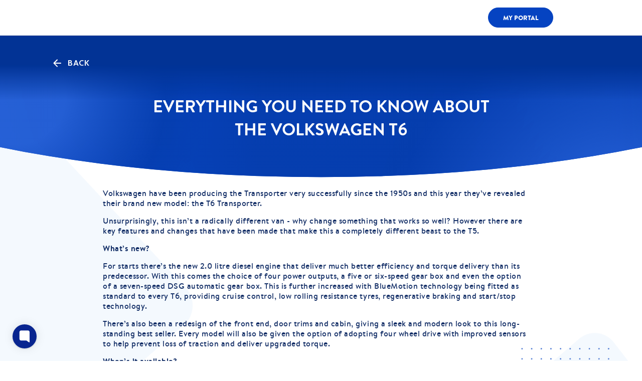

--- FILE ---
content_type: text/html; charset=utf-8
request_url: https://www.vancompare.com/news/Everything-You-Need-to-Know-About-the-Volkswagen-T6
body_size: 22549
content:
<!doctype html>
<html lang="en-GB">

<head>
    <meta charset="UTF-8">
    <title>Everything You Need to Know About the Volkswagen T6 | Van Compare</title>
    <meta http-equiv="X-UA-Compatible" content="IE=edge">
    <meta name="format-detection" content="telephone=no">
    <meta name="title" content="Everything You Need to Know About the Volkswagen T6 | Van Compare">
    <meta name="keywords" content="Compare van insurance, cheap van insurance, van insurance quotes, van insurance comparison site, van insurance uk, uk van insurance, van insurance policy" />
    <meta name="description" content="Volkswagen have been producing the Transporter very successfully since the 1950s and this year they&amp;#8217;ve revealed their brand new model: the T6 Transpo" />
    <meta name="browser" content="IE=edge">
    <meta name="viewport" content="width=device-width, initial-scale=1">
    <meta name="distribution" content="Global" />
    <meta name="rating" content="Safe For Kids" />
    <meta name="copyright" content="Van Compare Limited 2012" />
    <meta name="format-detection" content="telephone=no">
    <meta name="google-site-verification" content="xv83-iFfnxk6OA82f7smDUxfuOUfsvQmFrwc0Tmj7qU" />

    <meta property="og:title" content="🚐 VanCompare.com" />
    <meta property="og:description" content="Compare van insurance from top UK insurers in seconds and save an average of £134. Fast, simple, and built for van drivers — get your best deal today." />
    <meta property="og:image" content="https://www.vancompare.com/img/van-compare-tm.svg" />
    <meta property="og:url" content="https://www.vancompare.com/" />
    <meta property="og:type" content="website" />

    <meta name="twitter:card" content="summary_large_image" />
    <meta name="twitter:title" content="🚐 VanCompare.com" />
    <meta name="twitter:description" content="Compare van insurance from top UK insurers in seconds and save an average of £134. Fast, simple, and built for van drivers — get your best deal today." />
    <meta name="twitter:image" content="https://www.vancompare.com/img/van-compare-tm.svg" />
    <meta name="twitter:site" content="@VanCompare" />
        <style>
        /* this is specifically for Cookie Consent popup */
        #cc-main {
            /** Change font **/
            --cc-font-family: brandon, sans-serif, Arial, Helvetica, sans-serif;


            /** Change button primary color to black **/
            --cc-btn-primary-bg: #e5eeff;
            --cc-btn-primary-border-color: #e5eeff;
            --cc-btn-primary-hover-bg: #e5eeff;
            --cc-btn-primary-hover-border-color: #e5eeff;
            --cc-btn-primary-color: #1966ff;
            --cc-btn-primary-hover-color: #1966ff;

            --cc-btn-secondary-bg: #fff;
            --cc-btn-secondary-border-color: #fff;
            --cc-btn-secondary-hover-bg: #e5eeff;
            --cc-btn-secondary-hover-border-color: #e5eeff;
            --cc-btn-secondary-color: #a6aec2;
            --cc-btn-secondary-hover-color: #1966ff;

            /** Also make toggles the same color as the button **/
            --cc-toggle-on-bg: var(--cc-btn-primary-color);

            /** Make the buttons a bit rounder **/
            --cc-btn-border-radius: 4px;
        }
    </style>
    <script defer data-domain="vancompare.com" src="https://track.salesdashboard.uk/js/script.file-downloads.hash.outbound-links.pageview-props.revenue.tagged-events.js"></script>
    <script>window.plausible = window.plausible || function() { (window.plausible.q = window.plausible.q || []).push(arguments) }</script>
    
    <!--modernizr-->
    <script>
        /*! modernizr 3.6.0 (Custom Build) | MIT *
         * https://modernizr.com/download/?-jpegxr-webp-setclasses !*/
        ! function (A, e, n) {
            function o(A, e) {
                return typeof A === e
            }

            function a() {
                var A, e, n, a, t, i, l;
                for (var f in r)
                    if (r.hasOwnProperty(f)) {
                        if (A = [], e = r[f], e.name && (A.push(e.name.toLowerCase()), e.options && e.options.aliases &&
                            e.options.aliases.length))
                            for (n = 0; n < e.options.aliases.length; n++) A.push(e.options.aliases[n].toLowerCase());
                        for (a = o(e.fn, "function") ? e.fn() : e.fn, t = 0; t < A.length; t++) i = A[t], l = i.split(
                            "."), 1 === l.length ? Modernizr[l[0]] = a : (!Modernizr[l[0]] || Modernizr[l[
                                0]] instanceof Boolean || (Modernizr[l[0]] = new Boolean(Modernizr[l[0]])), Modernizr[l[
                                0]][l[1]] = a), s.push((a ? "" : "no-") + l.join("-"))
                    }
            }

            function t(A) {
                var e = u.className,
                    n = Modernizr._config.classPrefix || "";
                if (c && (e = e.baseVal), Modernizr._config.enableJSClass) {
                    var o = new RegExp("(^|\\s)" + n + "no-js(\\s|$)");
                    e = e.replace(o, "$1" + n + "js$2")
                }
                Modernizr._config.enableClasses && (e += " " + n + A.join(" " + n), c ? u.className.baseVal = e : u
                    .className = e)
            }

            function i(A, e) {
                if ("object" == typeof A)
                    for (var n in A) f(A, n) && i(n, A[n]);
                else {
                    A = A.toLowerCase();
                    var o = A.split("."),
                        a = Modernizr[o[0]];
                    if (2 == o.length && (a = a[o[1]]), "undefined" != typeof a) return Modernizr;
                    e = "function" == typeof e ? e() : e, 1 == o.length ? Modernizr[o[0]] = e : (!Modernizr[o[0]] ||
                        Modernizr[o[0]] instanceof Boolean || (Modernizr[o[0]] = new Boolean(Modernizr[o[0]])),
                        Modernizr[o[0]][o[1]] = e), t([(e && 0 != e ? "" : "no-") + o.join("-")]), Modernizr
                            ._trigger(A, e)
                }
                return Modernizr
            }
            var s = [],
                r = [],
                l = {
                    _version: "3.6.0",
                    _config: {
                        classPrefix: "",
                        enableClasses: !0,
                        enableJSClass: !0,
                        usePrefixes: !0
                    },
                    _q: [],
                    on: function (A, e) {
                        var n = this;
                        setTimeout(function () {
                            e(n[A])
                        }, 0)
                    },
                    addTest: function (A, e, n) {
                        r.push({
                            name: A,
                            fn: e,
                            options: n
                        })
                    },
                    addAsyncTest: function (A) {
                        r.push({
                            name: null,
                            fn: A
                        })
                    }
                },
                Modernizr = function () { };
            Modernizr.prototype = l, Modernizr = new Modernizr;
            var f, u = e.documentElement,
                c = "svg" === u.nodeName.toLowerCase();
            ! function () {
                var A = {}.hasOwnProperty;
                f = o(A, "undefined") || o(A.call, "undefined") ? function (A, e) {
                    return e in A && o(A.constructor.prototype[e], "undefined")
                } : function (e, n) {
                    return A.call(e, n)
                }
            }(), l._l = {}, l.on = function (A, e) {
                this._l[A] || (this._l[A] = []), this._l[A].push(e), Modernizr.hasOwnProperty(A) && setTimeout(
                    function () {
                        Modernizr._trigger(A, Modernizr[A])
                    }, 0)
            }, l._trigger = function (A, e) {
                if (this._l[A]) {
                    var n = this._l[A];
                    setTimeout(function () {
                        var A, o;
                        for (A = 0; A < n.length; A++)(o = n[A])(e)
                    }, 0), delete this._l[A]
                }
            }, Modernizr._q.push(function () {
                l.addTest = i
            }), Modernizr.addAsyncTest(function () {
                var A = new Image;
                A.onload = A.onerror = function () {
                    i("jpegxr", 1 == A.width, {
                        aliases: ["jpeg-xr"]
                    })
                }, A.src =
                    "[data-uri]"
            }), Modernizr.addAsyncTest(function () {
                function A(A, e, n) {
                    function o(e) {
                        var o = e && "load" === e.type ? 1 == a.width : !1,
                            t = "webp" === A;
                        i(A, t && o ? new Boolean(o) : o), n && n(e)
                    }
                    var a = new Image;
                    a.onerror = o, a.onload = o, a.src = e
                }
                var e = [{
                    uri: "[data-uri]",
                    name: "webp"
                }, {
                    uri: "[data-uri]",
                    name: "webp.alpha"
                }, {
                    uri: "[data-uri]",
                    name: "webp.animation"
                }, {
                    uri: "[data-uri]",
                    name: "webp.lossless"
                }],
                    n = e.shift();
                A(n.name, n.uri, function (n) {
                    if (n && "load" === n.type)
                        for (var o = 0; o < e.length; o++) A(e[o].name, e[o].uri)
                })
            }), a(), t(s), delete l.addTest, delete l.addAsyncTest;
            for (var d = 0; d < Modernizr._q.length; d++) Modernizr._q[d]();
            A.Modernizr = Modernizr
        }(window, document);
    </script>

    <script src="/js/gradient.js" defer></script>

    
    <link rel="stylesheet" href="https://cdn.jsdelivr.net/gh/orestbida/cookieconsent@3.1.0/dist/cookieconsent.css">




    <!-- canonical values -->
    <link rel="canonical" href="https://www.vancompare.com/news/Everything-You-Need-to-Know-About-the-Volkswagen-T6" />

    <!--Main Styles-->
    <!-- v3.3.7  Latest compiled and minified CSS -->
    <link rel="stylesheet" href="/css/bootstrap.min.css" async>
    <link rel="stylesheet" href="//cdnjs.cloudflare.com/ajax/libs/font-awesome/4.3.0/css/font-awesome.css">

    <!-- v3.3.7  Latest compiled and minified CSS End-->

    <!-- ===#FONTS=== -->
    <style>
        @font-face {
            font-family: Brandon;
            src: url(/fonts/BrandonText/hvd_fonts_-_brandontext-regular-webfont.woff2) format("woff2"),
                url(/fonts/BrandonText/hvd_fonts_-_brandontext-regular-webfont.ttf) format("truetype"),
                url(/fonts/BrandonText/hvd_fonts_-_brandontext-regular-webfont.woff) format("woff"),
                url(/fonts/BrandonText/hvd_fonts_-_brandontext-regular-webfont.svg#brandon_text_regularregular) format("svg");
            font-weight: 400;
            font-style: normal;
            font-display: swap;
        }

        @font-face {
            font-family: Brandon;
            src: url(/fonts/BrandonText/hvd_fonts_-_brandontext-medium-webfont.woff2) format("woff2"),
                url(/fonts/BrandonText/hvd_fonts_-_brandontext-medium-webfont.woff) format("woff"),
                url(/fonts/BrandonText/hvd_fonts_-_brandontext-medium-webfont.ttf) format("truetype"),
                url(/fonts/BrandonText/hvd_fonts_-_brandontext-medium-webfont.svg#brandon_textmedium) format("svg");
            font-weight: 500;
            font-style: normal;
            font-display: swap;
        }

        @font-face {
            font-family: Brandon;
            src: url(/fonts/BrandonText/hvd_fonts_-_brandontext-bold-webfont.woff2) format("woff2"),
                url(/fonts/BrandonText/hvd_fonts_-_brandontext-bold-webfont.woff) format("woff"),
                url(/fonts/BrandonText/hvd_fonts_-_brandontext-bold-webfont.ttf) format("truetype"),
                url(/fonts/BrandonText/hvd_fonts_-_brandontext-bold-webfont.svg#brandon_textbold) format("svg");
            font-weight: 700;
            font-style: normal;
            font-display: swap;
        }

        @font-face {
            font-family: Brandon;
            src: url(/fonts/BrandonText/hvd_fonts_-_brandontext-black-webfont.woff2) format("woff2"),
                url(/fonts/BrandonText/hvd_fonts_-_brandontext-black-webfont.woff) format("woff"),
                url(/fonts/BrandonText/hvd_fonts_-_brandontext-black-webfont.ttf) format("truetype"),
                url(/fonts/BrandonText/hvd_fonts_-_brandontext-black-webfont.svg#brandon_textblack) format("svg");
            font-weight: 900;
            font-style: normal;
            font-display: swap;
        }
    </style>


    <link
        href="https://fonts.googleapis.com/css2?family=Roboto:ital,wght@0,300;0,400;0,500;1,300;1,400;1,500&display=swap"
        rel="preconnect">
    <link rel="stylesheet" href="/css/styles-v4.css">
    <!-- <link rel="preload" href="/css/styles-v4.css" as="style"> -->

    <!-- <link rel="stylesheet" href="/css/.css"> -->
    <!-- <link rel="shortcut icon" type="image/png" href="/img/favicon.png" /> -->
    <!-- <link href="/css/aos.css" rel="stylesheet"> -->
    <link rel="stylesheet" href="//cdnjs.cloudflare.com/ajax/libs/jqueryui/1.12.1/jquery-ui.min.css">
    <!-- <link href="/css/buttonLoader.css" rel="stylesheet" type="text/css"> -->
    <link href="/css/carousel.css" rel="stylesheet" type="text/css">


    <!-- favicons -->
    <link rel="apple-touch-icon" sizes="180x180" href="/img/favicons/apple-touch-icon.png?v=2">
    <link rel="icon" type="image/png" sizes="32x32" href="/img/favicons/favicon-32x32.png?v=2">
    <link rel="icon" type="image/png" sizes="16x16" href="/img/favicons/favicon-16x16.png?v=2">
    <link rel="manifest" href="/img/favicons/site.webmanifest">
    <link rel="mask-icon" href="/img/favicons/favicon-32x32.png?v=2">
    <meta name="msapplication-TileColor" content="#ffffff">
    <meta name="theme-color" content="#ffffff">

    <meta name="ahrefs-site-verification" content="842f77b7c514af7f64cfdaffd5af7a7d24142f20c8cdc1ab093071d9f8a31bc0">

    <!--[if lt IE 9]>
  <script src="https://oss.maxcdn.com/libs/html5shiv/3.7.0/html5shiv.js"></script>
  <script src="https://oss.maxcdn.com/libs/respond.js/1.4.2/respond.min.js"></script>
  <![endif]-->
    <!-- <base href="/"> -->
    <script src="https://code.jquery.com/jquery-3.2.1.slim.min.js"
        integrity="sha384-KJ3o2DKtIkvYIK3UENzmM7KCkRr/rE9/Qpg6aAZGJwFDMVNA/GpGFF93hXpG5KkN" crossorigin="anonymous">
        </script>
    <script src="https://code.jquery.com/jquery-2.2.0.min.js" type="text/javascript"></script>

    <script type="text/plain" data-category="analytics-ui_insights"
        defer> window['_fs_debug'] = false; window['_fs_host'] = 'fullstory.com'; window['_fs_script'] = 'edge.fullstory.com/s/fs.js'; window['_fs_org'] = '5N0H8'; window['_fs_namespace'] = 'FS'; (function (m, n, e, t, l, o, g, y) { if (e in m) { if (m.console && m.console.log) { m.console.log('FullStory namespace conflict. Please set window["_fs_namespace"].'); } return; } g = m[e] = function (a, b, s) { g.q ? g.q.push([a, b, s]) : g._api(a, b, s); }; g.q = []; o = n.createElement(t); o.async = 1; o.crossOrigin = 'anonymous'; o.src = 'https://' + _fs_script; y = n.getElementsByTagName(t)[0]; y.parentNode.insertBefore(o, y); g.identify = function (i, v, s) { g(l, { uid: i }, s); if (v) g(l, v, s) }; g.setUserVars = function (v, s) { g(l, v, s) }; g.event = function (i, v, s) { g('event', { n: i, p: v }, s) }; g.anonymize = function () { g.identify(!!0) }; g.shutdown = function () { g("rec", !1) }; g.restart = function () { g("rec", !0) }; g.log = function (a, b) { g("log", [a, b]) }; g.consent = function (a) { g("consent", !arguments.length || a) }; g.identifyAccount = function (i, v) { o = 'account'; v = v || {}; v.acctId = i; g(o, v) }; g.clearUserCookie = function () { }; g.setVars = function (n, p) { g('setVars', [n, p]); }; g._w = {}; y = 'XMLHttpRequest'; g._w[y] = m[y]; y = 'fetch'; g._w[y] = m[y]; if (m[y]) m[y] = function () { return g._w[y].apply(this, arguments) }; g._v = "1.3.0"; })(window, document, window['_fs_namespace'], 'script', 'user');</script>

    <script defer>
        window.onload = function (e) {
            const cookieValue = document.cookie
                .split('; ')
                .find(row => row.startsWith('sessionid-ck'))
                .split('=')[1];
            FS.setUserVars({
                "sessionId_str": cookieValue
            });
        }
    </script>

    <!-- Facebook Pixel Code -->
    <script defer>
        ! function (f, b, e, v, n, t, s) {
            if (f.fbq) return;
            n = f.fbq = function () {
                n.callMethod ?
                    n.callMethod.apply(n, arguments) : n.queue.push(arguments)
            };
            if (!f._fbq) f._fbq = n;
            n.push = n;
            n.loaded = !0;
            n.version = '2.0';
            n.queue = [];
            t = b.createElement(e);
            t.async = !0;
            t.src = v;
            s = b.getElementsByTagName(e)[0];
            s.parentNode.insertBefore(t, s)
        }(window, document, 'script',
            'https://connect.facebook.net/en_US/fbevents.js');
        fbq('init', '424182765103511');
        fbq('track', 'PageView');
    </script>
    <noscript><img height="1" width="1" style="display:none" alt="facebook"
            src="https://www.facebook.com/tr?id=424182765103511&ev=PageView&noscript=1" /></noscript>
    <!-- End Facebook Pixel Code -->

    <!-- Global site tag (gtag.js) - Google Ads: 1032410571 -->
    <script async src="https://www.googletagmanager.com/gtag/js?id=AW-1032410571"></script>
    <script async>
        window.dataLayer = window.dataLayer || [];

        function gtag() {
            dataLayer.push(arguments);
        }
        gtag('js', new Date());

        gtag('config', 'AW-1032410571');
    </script>
    <script async>   gtag('config', 'AW-1032410571/vQgxCMLTyIUDEMurpewD', {
            'phone_conversion_number': '0333 200 1466'
        });</script>
    <!-- Event snippet for Call Conversion Website conversion page
In your html page, add the snippet and call gtag_report_conversion when someone clicks on the chosen link or button. -->
    <script async>
        function gtag_report_conversion(url) {
            var callback = function () {
                if (typeof (url) != 'undefined') {
                    window.location = url;
                }
            };
            gtag('event', 'conversion', {
                'send_to': 'AW-1032410571/jYwUCPz9yYkBEMurpewD',
                'event_callback': callback
            });
            return false;
        }
    </script>

    <!-- <script async src="//392180.cctm.xyz/t.js"></script> -->
    <script>
    !function(){if(!(window.Gleap=window.Gleap||[]).invoked){window.GleapActions=[];var e=new Proxy({invoked:!0},{get:function(e,n){return"invoked"===n?e.invoked:function(){var e=Array.prototype.slice.call(arguments);window.GleapActions.push({e:n,a:e})}},set:function(e,n,t){return e[n]=t,!0}});window.Gleap=e;var n=document.getElementsByTagName("head")[0],t=document.createElement("script");t.type="text/javascript",t.async=!0,t.src="https://sdk.gleap.io/latest/index.js",n.appendChild(t),
        window.Gleap.initialize("xqIGdjxgqWRDN7NZL85HJ3GSWkaIa609")
    }}();
    </script>
    <!-- Site Wide Schema -->
    <script type="application/ld+json">
        {
          "@context": "https://schema.org",
          "@graph": [
            {
              "@type": "InsuranceAgency",
              "@id": "https://www.vancompare.com/#org",
              "name": "VanCompare.com",
              "alternateName": "VanCompare",
              "brand": "VanCompare",
              "url": "https://www.vancompare.com/",
              "description": "VanCompare.com is a UK van insurance comparison service helping businesses and drivers find suitable cover.",
              "areaServed": "GB",
              "telephone": "+44-333-200-1466",
              "email": "info@vancompare.com",
              "identifier": [
                {
                  "@type": "PropertyValue",
                  "propertyID": "FCA FRN",
                  "value": "513256"
                }
              ],
              "address": {
                "@type": "PostalAddress",
                "streetAddress": "Glategny Court, PO Box 140, Glategny Esplanade",
                "addressLocality": "St Peter Port",
                "postalCode": "GY1 4EW",
                "addressCountry": "GG"
              },
              "contactPoint": [
                {
                  "@type": "ContactPoint",
                  "contactType": "customer service",
                  "telephone": "+44-333-200-1466",
                  "areaServed": "GB",
                  "availableLanguage": ["en-GB"]
                },
                {
                  "@type": "ContactPoint",
                  "contactType": "complaints",
                  "telephone": "+44-330-041-9374",
                  "email": "complaints@bisl.co.uk",
                  "areaServed": "GB",
                  "availableLanguage": ["en-GB"]
                }
              ],
              "sameAs": [
                "https://www.instagram.com/vancompare/",
                "https://www.facebook.com/businesscomparedotcom/",
                "https://www.youtube.com/user/VanCompare"
              ],
              "location": {
                "@id": "https://www.vancompare.com/#guildford-office"
              },
              "parentOrganization": {
                "@type": "Organization",
                "name": "InsureTec Solutions Limited"
              }
            },
            {
              "@type": "Place",
              "@id": "https://www.vancompare.com/#guildford-office",
              "name": "Guildford Office",
              "address": {
                "@type": "PostalAddress",
                "streetAddress": "2 Bishop’s Wharf, Walnut Tree Close",
                "addressLocality": "Guildford",
                "addressRegion": "Surrey",
                "postalCode": "GU1 4UP",
                "addressCountry": "GB"
              }
            },
            {
              "@type": "WebSite",
              "@id": "https://www.vancompare.com/#website",
              "url": "https://www.vancompare.com/",
              "name": "VanCompare.com",
              "inLanguage": "en-GB",
              "publisher": {
                "@id": "https://www.vancompare.com/#org"
              }
            }
          ]
        }
    </script>
    
    
<script
async>(function (w, d, t, r, u) { var f, n, i; w[u] = w[u] || [], f = function () { var o = { ti: "148018937" }; o.q = w[u], w[u] = new UET(o), w[u].push("pageLoad") }, n = d.createElement(t), n.src = r, n.async = 1, n.onload = n.onreadystatechange = function () { var s = this.readyState; s && s !== "loaded" && s !== "complete" || (f(), n.onload = n.onreadystatechange = null) }, i = d.getElementsByTagName(t)[0], i.parentNode.insertBefore(n, i) })(window, document, "script", "//bat.bing.com/bat.js", "uetq");</script>

<script type="text/javascript">
    (function(e,c){if(!c.__SV){var l,h;window.mixpanel=c;c._i=[];c.init=function(q,r,f){function t(d,a){var g=a.split(".");2==g.length&&(d=d[g[0]],a=g[1]);d[a]=function(){d.push([a].concat(Array.prototype.slice.call(arguments,0)))}}var b=c;"undefined"!==typeof f?b=c[f]=[]:f="mixpanel";b.people=b.people||[];b.toString=function(d){var a="mixpanel";"mixpanel"!==f&&(a+="."+f);d||(a+=" (stub)");return a};b.people.toString=function(){return b.toString(1)+".people (stub)"};l="disable time_event track track_pageview track_links track_forms track_with_groups add_group set_group remove_group register register_once alias unregister identify name_tag set_config reset opt_in_tracking opt_out_tracking has_opted_in_tracking has_opted_out_tracking clear_opt_in_out_tracking start_batch_senders start_session_recording stop_session_recording people.set people.set_once people.unset people.increment people.append people.union people.track_charge people.clear_charges people.delete_user people.remove".split(" ");
    for(h=0;h<l.length;h++)t(b,l[h]);var n="set set_once union unset remove delete".split(" ");b.get_group=function(){function d(p){a[p]=function(){b.push([g,[p].concat(Array.prototype.slice.call(arguments,0))])}}for(var a={},g=["get_group"].concat(Array.prototype.slice.call(arguments,0)),m=0;m<n.length;m++)d(n[m]);return a};c._i.push([q,r,f])};c.__SV=1.2;var k=e.createElement("script");k.type="text/javascript";k.async=!0;k.src="undefined"!==typeof MIXPANEL_CUSTOM_LIB_URL?MIXPANEL_CUSTOM_LIB_URL:"file:"===
    e.location.protocol&&"//cdn.mxpnl.com/libs/mixpanel-2-latest.min.js".match(/^\/\//)?"https://cdn.mxpnl.com/libs/mixpanel-2-latest.min.js":"//cdn.mxpnl.com/libs/mixpanel-2-latest.min.js";e=e.getElementsByTagName("script")[0];e.parentNode.insertBefore(k,e)}})(document,window.mixpanel||[])
  
    
    mixpanel.init('b7550f090aadbe0849e683e5feb8fb92', {
      autocapture: true,
      record_sessions_percent: 100,
      api_host: 'https://api-eu.mixpanel.com'
    })
    
    // Tell Mixpanel: this user is identified
    var userId = 'Cus_d3oclmko7lwcj';
    
    // Check if userId is valid (not empty, not template string, not undefined)
    if (userId && userId !== '' && userId !== 'undefined') {
      mixpanel.identify(userId);

    }
  
  </script>
     <!-- Google Tag Manager -->
    <script>
    (function(w,d,s,l,i){w[l]=w[l]||[];w[l].push({'gtm.start':
    new Date().getTime(),event:'gtm.js'});var f=d.getElementsByTagName(s)[0],
    j=d.createElement(s),dl=l!='dataLayer'?'&l='+l:'';j.async=true;j.src=
    'https://www.googletagmanager.com/gtm.js?id='+i+dl;f.parentNode.insertBefore(j,f);
    })(window,document,'script','dataLayer','GTM-N7BZDHDR');
    </script>
    <!-- End Google Tag Manager -->
    <!-- OpenPanel -->
    <script>
        window.op = window.op||function(...args){(window.op.q=window.op.q||[]).push(args);};
        window.op('init', {
          apiUrl: 'https://track.salesdashboard.uk', 
          clientId: 'f2df34df-8f4f-4901-8771-6e6d20656ab5',
          trackScreenViews: true,
          trackOutgoingLinks: true,
          trackAttributes: true,
        });

        var userId = 'Cus_d3oclmko7lwcj';
        // Check if userId is valid (not empty, not template string, not undefined)
        if (userId && userId !== '' && userId !== 'undefined') {
            window.op('identify', {
                profileId: userId, // Required
            });

        }

      </script>
      <script src="https://openpanel.dev/op1.js" defer async></script>
      <!-- End OpenPanel -->
        <!-- TrafficGuard Integration -->
        <script>
            var dataTrafficGuard = dataTrafficGuard || [];
            dataTrafficGuard.push(['property_group_id', 'tg-g-021765-002']);
            dataTrafficGuard.push(['event', 'pageview']);
            (function () { var tg = document.createElement('script'); tg.type = 'text/javascript'; tg.async = true; tg.src = '//tgtag.io/tg.js?pid=tg-g-021765-002'; var s = document.getElementsByTagName('script')[0]; s.parentNode.insertBefore(tg, s); })();
        </script>
        <noscript><img src="//p.tgtag.io/event?property_group_id=tg-g-021765-002&event_name=pageview&no_script=1" width="1"
                height="1" border="0" /></noscript>
        <!-- TrafficGuard End-->
</head>

<body>
    <script type="module" src="https://cdn.jsdelivr.net/gh/orestbida/cookieconsent@3.1.0/dist/cookieconsent.umd.js"></script>
    <script type="module" src="/js/cookieconsent-config.js"></script>
    <!--  ClickCease.com tracking-->
    <script type="text/plain" data-category="marketing-fraud_protection" async>var script = document.createElement('script');
        script.async = true; script.type = 'text/javascript';
        var target = 'https://www.clickcease.com/monitor/stat.js';
        script.src = target; var elem = document.head; elem.appendChild(script);
    </script>
    <noscript>
        <a href='https://www.clickcease.com' rel='nofollow'><img src='https://monitor.clickcease.com'
                alt='ClickCease' /></a>
    </noscript>
    <!--  ClickCease.com tracking-->

    <div class="loadimages"></div>
    <!-- <span class="vc-loading" id="vc-loading"></span> -->
    <!-- ===#MAIN HEADER=== -->
    <header class="header  ">
        <nav class="navbar navbar-default navbar-static-top newNavbarListing  d-none remove-bg" id="navbar_main">
            <div class="container">
                <div class="newNavbarListing__content">
                    <div class="navbar-header">
                        <a class="navbar-brand navbar-brand-0" href="https://www.wecompare.co.uk">
                            <img width="125" height="35" src="/img/menu-icon/wecompare.svg" alt="wecompare-logo" class="wecompare_logo-img">
                        </a>
                    </div>
                    <div class="newNavbarListing__companies">
                        <div class="vertical-table">
                            <div class="vertical-cell">
                                <ul class="newNavbarListing__nav nav">
                                    <li>
                                        <a href="https://www.carcompare.com/">
                                            <img width="24" height="13" src="/img/menu-icon/car.svg" alt="car">
                                            <span style="margin-left: 5px;">Car</span>
                                        </a>
                                    </li>
                                    <li class="active">
                                        <a href="https://www.vancompare.com/">
                                            <img width="18" height="13" src="/img/menu-icon/delivery-truck.svg"
                                                alt="van">
                                            <span style="margin-left: 5px;">Van</span>
                                        </a>
                                    </li>

                                    <li>
                                        <a href="https://www.bikecompare.com/">
                                            <img width="19" height="13" src="/img/menu-icon/motorcycle.svg" alt="bike">
                                            <span style="margin-left: 5px;">Bike</span>
                                        </a>
                                    </li>
                                    <li>
                                        <a href="https://www.homecompare.com/">
                                            <img width="16" height="13" src="/img/menu-icon/home.svg" alt="home">
                                            <span style="margin-left: 5px;">Home</span>
                                        </a>
                                    </li>
                                    <li class="">
                                        <a href="https://www.lifecompare.com/">
                                            <img width="13" height="13" src="/img/menu-icon/life.svg" alt="life">
                                            <span style="margin-left: 5px;">Life</span>
                                        </a>
                                    </li>

                                    <li>
                                        <a href="https://www.flightcompare.com/">
                                            <img width="17" height="13" src="/img/menu-icon/plane.svg" alt="flight">
                                            <span style="margin-left: 5px;">Flight</span>
                                        </a>
                                    </li>
                                    <li>
                                        <a href="https://www.creditcompare.com/">
                                            <img width="17" height="13" src="/img/menu-icon/credit-card.svg"
                                                alt="credit-card">
                                            <span style="margin-left: 5px;">Credit</span>
                                        </a>
                                    </li>
                                    <li class="">
                                        <a href="https://www.businesscompare.com/">
                                            <img width="15" height="13" src="/img/menu-icon/business.svg"
                                                alt="business">
                                            <span style="margin-left: 5px;">Business</span>
                                        </a>
                                    </li>

                                    <li class="more">
                                        <a href="https://www.wecompare.co.uk/products">
                                            <img width="22" height="5" src="/img/menu-icon/more.svg" alt="car"
                                                class="more">
                                            <span style="margin-left: 5px;">More</span>
                                        </a>
                                    </li>
                                </ul>
                            </div>
                        </div>
                    </div>
                    <div class="newNavbarListing__portal">
                        <div class="vertical-table">
                            <div class="vertical-cell">
                                <a class="btn my-portal-btn" target="_blank" href="https://www.myportal.co.uk/login">My
                                    Portal</a>
                            </div>
                        </div>
                    </div>
                </div>


                <span class="new-span-shadow"></span>
            </div>
        </nav>


        <div class="header-2 header-2-before" id="header-2">
            <nav class="navbar navbar-default navbar-static-top newPrimaryNavbar no-top    " id="navbar">
                <div class="site-alignment-head navbarAlignment">
                    <div class="newPrimaryNavbar__content">
                        <div class="navbar-header width-220">

                            <a class="navbar-brand" href="/">
                                <!-- <span class="vancompare-logo-1 vancompare-logo"></span> -->
                                <img width="220" height="40" class="vancompare-logo-1 vancompare-logo d-image-desk" src="/img/Van.compare_logo_2025_white.svg" alt="logo">
                                <img width="170" height="40" class="vancompare-logo-1 vancompare-logo d-image-mob" src="/img/Van.compare_logo_2025_white.svg" alt="logo">

                                                            </a>



                            <button type="button" class="navbar-toggle collapsed" data-toggle="collapse"
                                data-target="#navbar-new" aria-expanded="false" id="nav-toggle" aria-label="navToggle">
                                <span class="icon-bar"></span>
                                <span class="icon-bar"></span>
                                <span class="icon-bar"></span>
                            </button>
                        </div>
                        <div id="navbar-new" class="navbar-collapse collapse navbar-mob">
                            <!-- onclick="myFunction(event)" -->
                            <ul class="nav navbar-nav navBarDrop position-relative">
                                <!-- <li class="navbar__link "><a href="/">Home</a></li> -->
                                <li class="navDropdown navDropdown2 navbar__link--border">
                                    <a class="dropdown-toggle color-white cursor-pointer justify-space-between-sm">ALL COVER &nbsp;<img class="arrow navArrow2" width="10" height="5"
                                        src="/images/new/dropBelow.svg" alt="arrow"></a>
                                    <div class="dropdown-menu dropdown-menu2">
                                      <div class="dropdown-menu__content one">
                                        <ul class="">
                                          <li><a href="https://www.businesscompare.com/commercial-combined-insurance"> 🚛 &nbsp;Commercial combined
                                              insurance</a></li>
                                          <li><a href="https://www.businesscompare.com/commercial-premise-insurance">‍🏢&nbsp; Commercial premise
                                              insurance</a></li>
                                          <li><a href="https://www.businesscompare.com/construction-Insurance">🚧&nbsp;Construction insurance ‍</a></li>
                                          <li><a href="https://www.businesscompare.com/contractor-insurance">👷‍&nbsp;Contractor insurance ‍</a></li>
                                          <li><a href="https://www.businesscompare.com/contractor-works-insurance">✍️&nbsp;Contract Works cover </a></li>
                                          <li><a href="https://www.businesscompare.com/courier-insurance">📦&nbsp;Courier Insurance </a></li>
                                          <li><a href="https://www.businesscompare.com/employers-liability-insurance">💼&nbsp;Employers liability insurance </a></li>
                                           
                                          <li><a href="/car-insurance">🚗&nbsp;Car Insurance </a>
                                          </li>
                                        </ul>
                  
                                        <ul class="">
                                          <li><a href="https://www.businesscompare.com/fleet/fleet-insurance">👥&nbsp;Fleet Insurance </a></li>
                                          <li><a href="https://www.businesscompare.com/hired-in-plant-cover">🚜&nbsp;Hired in plant cover</a></li>
                                          <li><a href="https://www.businesscompare.com/legal-expense-insurance">⚖️&nbsp;Legal expense insurance</a></li>
                                          <li><a href="https://www.businesscompare.com/limited-company-insurance">🏬&nbsp;Limited company insurance </a></li>
                                          <li><a href="https://www.businesscompare.com/owned-plant-cover">🦺&nbsp;Owned Plant Cover </a></li>
                                          <li><a href="https://www.businesscompare.com/partnership-insurance">🤝&nbsp;Partnership insurance</a></li>
                                          <li><a href="https://www.businesscompare.com/public-liability-insurance">🛡&nbsp;Public liability insurance </a>
                                          </li>
                                          <li><a href="/motorbike-insurance">🏍️&nbsp;Motorbike Insurance </a>
                                          </li>
                                        </ul>
                  
                                        <ul class="">
                                          <li><a href="https://www.businesscompare.com/self-employed-insurance">🎓&nbsp;Self-employed insurance </a></li>
                                          <li><a href="https://www.businesscompare.com/shop-insurance">🏪&nbsp;Shop Insurance </a></li>
                                          <li><a href="https://www.businesscompare.com/small-business-insurance">💰&nbsp;Small business insurance </a></li>
                                          <li><a href="https://www.businesscompare.com/sole-trader-insurance">👨‍💼&nbsp;Sole trader insurance </a></li>
                                          <li><a href="https://www.businesscompare.com/stocks-in-transit">🚚&nbsp;Stock in transit cover </a></li>
                                          <li><a href="https://www.businesscompare.com/tradesman-insurance">🔧&nbsp;Tradesman insurance </a></li>
                                          <li><a href="/van-insurance-uk">🚐&nbsp;Van Insurance ‍ </a></li>
                                          <!-- <li class="viewAllList"><a href="#"> +View all trades </a></li> -->
                                        </ul>
                                      </div>
                                    </div>
                                  </li>

                                  <li class="navDropdown navDropdown3 navbar__link--border">
                                    <a class="dropdown-toggle color-white cursor-pointer justify-space-between-sm">LIABILITY BY TRADE &nbsp;<img class="arrow navArrow3" width="10" height="5"
                                        src="/images/new/dropBelow.svg" alt="arrow"></a>
                                    <div class="dropdown-menu dropdown-menu3">
                                      <div class="dropdown-menu__content two">
                                        <ul class="">
                                          <li><a href="https://www.businesscompare.com/bathroom-installers-insurance">‍🚽️&nbsp;Bathroom Installers Insurance </a></li>
                                          <li><a href="https://www.businesscompare.com/bricklayer-insurance">🧱&nbsp;Bricklayer insurance</a></li>
                                          <li><a href="https://www.businesscompare.com/builders-insurance">👷&nbsp;Builder’s insurance</a></li>
                                          <li><a href="https://www.businesscompare.com/carpenter-insurance">🔨‍&nbsp;Carpenter insurance</a></li>
                                          <li><a href="https://www.businesscompare.com/cleaning-contractors-insurance">🧹&nbsp;Cleaning contractors
                                              insurance</a></li>
                                          <li><a href="https://www.businesscompare.com/electricians-insurance">⚡️&nbsp;Electrician’s insurance</a></li>
                                          <li><a href="https://www.businesscompare.com/fencing-contractors-insurance">🪵&nbsp;Fencing contractors insurance
                                            </a></li>
                                        </ul>
                                        <ul class="">
                                          <li><a href="https://www.businesscompare.com/gas-fitting-engineers-insurance">‍‍‍♨️️&nbsp;Gas Fitting Engineers Insuran..</a>
                                          </li>
                                          <li><a href="https://www.businesscompare.com/landscape-gardeners-insurance">🌱&nbsp;Gardeners and landscapers
                                              ins..</a></li>
                                          <li><a href="https://www.businesscompare.com/heating-and-ventilation-engineers-insurance">🔥&nbsp;Heating &
                                              ventilation engin..</a></li>
                                          <li><a href="https://www.businesscompare.com/kitchen-fitter-insurance">🚰&nbsp;Kitchen fitter insurance</a>
                                          </li>
                                          <li><a href="https://www.businesscompare.com/locksmiths-insurance">🔒&nbsp;Locksmiths insurance </a></li>
                                          <li><a href="https://www.businesscompare.com/painter-and-decorators-insurance">🎨&nbsp;Painter and decorator
                                              insurance</a></li>
                                          <li><a href="https://www.businesscompare.com/plasterer-insurance">⬜️&nbsp;Plasterer insurance</a></li>
                  
                                        </ul>
                                        <ul class="">
                                          <li><a href="https://www.businesscompare.com/plumbers-insurance">🔧&nbsp;Plumber’s insurance</a></li>
                                          <li><a href="https://www.businesscompare.com/roofers-and-scaffolders-insurance">🏠&nbsp;Roofers and
                                              scaffolders insurance</a></li>
                                          <li><a href="https://www.businesscompare.com/tradesman-insurance">🔧&nbsp;Tradesman Insurance </a></li>
                                          <li><a href="https://www.businesscompare.com/tree-surgeons-insurance">🌳&nbsp;Tree Surgeons Insurance</a></li>
                                          <li><a href="https://www.businesscompare.com/property-maintenance-insurance">🔑&nbsp;Property Maintenance Insurance</a></li>
                                          <li><a href="https://www.businesscompare.com/shop-fitting-contractors-insurance">🖼&nbsp;Shop fitting contractors
                                              Insurance</a></li>
                                          <li class="viewAllList"><a href="https://www.businesscompare.com/tradelist"> + View all </a></li>
                                        </ul>
                                      </div>
                                    </div>
                                  </li>
                                <li class="navDropdown navDropdown1 navbar__link--border">
                                    <a class="dropdown-toggle color-white cursor-pointer justify-space-between-sm">Van Cover &nbsp;<img class="arrow navArrow1" width="10" height="5"
                                        src="/images/new/dropBelow.svg" alt="arrow"></a>
                                    <div class="dropdown-menu dropdown-menu1">
                                      <div class="dropdown-menu__content one">
                                        <ul class="">
                                          <li><a href="/any-driver-van-insurance">🚐&nbsp;&nbsp;Any Driver Van Insurance</a></li>
                                          <li><a href="/commercial-van-insurance">🚚&nbsp;&nbsp;Commercial Van Insurance</a></li>
                                          <li><a href="/self-employed-van-insurance">👨‍💼&nbsp;&nbsp;Self Employed Van Insurance‍</a></li>
                                          <li><a href="/personal-van-insurance">🧑‍✈️&nbsp;&nbsp;Personal Van Insurance</a></li>
                                          <li><a href="/comprehensive-van-insurance">🚛&nbsp;&nbsp;Comprehensive Van Insurance</a></li>
                                          <li><a href="/over-21-van-insurance">🚐&nbsp;&nbsp;Over 21s Van Insurance</a></li>
                                          <li><a href="/van-insurance-over-50">🚐&nbsp;&nbsp;Over 50s Van Insurance</a></li>
                                          <li><a href="/impounded-van-insurance">🚐&nbsp;&nbsp;Impounded Van Insurance</a></li>
                                        </ul>
                  
                                        <ul class="">
                                          <li><a href="/van-insurance-over-60">🚐&nbsp;&nbsp;Over 60s Van Insurance</a></li>
                                          <li><a href="/over-25-van-insurance">🚐&nbsp;&nbsp;Over 25s Van Insurance</a></li>
                                          <li><a href="/under-25-van-insurance">🚐&nbsp;&nbsp;Under 25s Van Insurance</a></li>
                                          <li><a href="/third-party-van-insurance">🙎🏼‍♂️&nbsp;&nbsp;Third Party Van Insurance</a></li>
                                          <li><a href="/private-van-insurance">🔒&nbsp;&nbsp;Private Van Insurance</a></li>
                                          <li><a href="/business-van-insurance">💰&nbsp;&nbsp;Business Van Insurance</a></li>
                                          <li><a href="/pickup-truck-insurance">🛻 &nbsp;&nbsp;Pickup Truck Insurance</a></li>
                                          <li><a href="/leased-van-insurance">🚐 &nbsp;&nbsp;Leased Van Insurance</a></li>
                                        </ul>
                  
                                        <ul class="">
                                          <li><a href="/ford-transit-van-insurance"><img width="21" height="8" class="brand-icon" src="/img/type/ford.png" alt="nav-logo">&nbsp; Ford Van Insurance</a></li>
                                          <li><a href="/mercedes-sprinter-van-insurance"><img width="16"  class="brand-icon" src="/img/type/mercedes.png" alt="nav-logo">&nbsp; Mercedes Van Insurance</a></li>
                                          <li><a href="/volkswagen-transporter-van-insurance"><img width="16"  class="brand-icon" src="/img/type/volkswagen.png" alt="nav-logo">&nbsp; Volkswagen Van Insurance</a></li>
                                          <li><a href="/vauxhall-vivaro-van-insurance"><img width="16"  class="brand-icon" src="/img/type/vauxhall.png" alt="nav-logo">&nbsp; Vauxhall Van Insurance</a></li>
                                          <li><a href="/renault-van-insurance"><img width="16"  class="brand-icon" src="/img/type/renault.png" alt="nav-logo">&nbsp; Renault Van Insurance</a></li>
                                          <li><a href="/peugeot-van-insurance"><img width="16"  class="brand-icon" src="/img/type/peugeot.png" alt="nav-logo">&nbsp; Peugeot Van Insurance</a></li>
                                          <li><a href="/citroen-van-insurance"><img width="16"  class="brand-icon" src="/img/type/citroen.png" alt="nav-logo">&nbsp; Citroen Van Insurance</a></li>
                                          
                                          <li class="viewjourney"><a href="/van-insurance-uk"><img width="16"  class="brand-icon" src="/img/type/carwheel.png" alt="nav-logo">&nbsp; Van Insurance</a></li>
                                          <!-- <li class="viewAllList"><a href="#"> +View all trades </a></li> -->
                                        </ul>
                                      </div>
                                    </div>
                                  </li>

                                  <li class="navbar__link  navbar__link--border"><a class="link-width100-mob"
                    href="https://www.businesscompare.com/public-liability-insurance">LIABILITY</a>
                </li>

                                  <li class="navbar__link  navbar__link--border"><a class="link-width100-mob"
                                    href="https://www.businesscompare.com/fleet/fleet-insurance">Fleet</a>
                                </li>

                                <!-- <li class="navbar__link"><a href="/transitionPage" target="_blank">Manage
                                        Policy</a></li> -->

                                        <li class="navbar__link hide-for-small-desk"><a class="link-width100-mob" href="/claim" >Claims</a></li>
                                        
                                <!-- <li class="navbar__link "><a href="/contact-us">Contact Us</a></li>
                                <li class="navbar__link"><a data-toggle="modal" data-target="#callus">Call Us</a>
                                </li> -->

                                <li class="margin-left-desk hide-desktop-nav"> <a class="btn btn-primary navbar-call-btn navbar-call-btn--hover navbar-call-btn--font-size "
                                    href="/transitionPage" target="_blank">My Portal</a></li>
                                <li class="hide-desktop-nav"><a class="btn navbar-call-btn navbar-call-btn--hover navbar-call-btn--font-size trasparent_btn"
                                    href="tel:03332001466"><i class="fa fa-phone navbar-call-icon" aria-hidden="true"></i> 0333 200 1466</a></li>

                                <!-- <li class="btn__hide-desk"><a class="btn btn-primary-new color-white"
                                        href="https://secure.vancompare.com/domain-swap.ashx?pg=/user-area/recall-quote/&type=u&tel=0333%20200%2014&altTel=0333%20200%201466&ref=WBWEBSITEGV&userID=Cus_6j8biz9s0k6st0mvd">RECALL
                                        QUOTES</a></li>
                                <li class="btn__hide-desk"><a class="btn btn-primary-new color-white"
                                        href="https://secure.vancompare.com/domain-swap.ashx?pg=/compare-van-insurance/about-your-van&amp;type&#x3D;u&amp;tel&#x3D;0333%20200%201466&amp;altTel&#x3D;0333%20200%201466&amp;ref&#x3D;WBWEBSITEGV&amp;userID&#x3D;Cus_d3oclmko7lwcj">COMPARE
                                        QUOTES</a></li> -->

                            </ul>
                        </div>

                        <div class="d-flex-center">
                            <li class="hide-mobile-nav"> <a class="btn btn-primary navbar-call-btn navbar-call-btn--hover navbar-call-btn--font-size "
                                href="/transitionPage" target="_blank">My Portal</a></li>
                            <li class="hide-mobile-nav"><a class="btn navbar-call-btn navbar-call-btn--hover navbar-call-btn--font-size trasparent_btn"
                                href="tel:03332001466"><i class="fa fa-phone navbar-call-icon" aria-hidden="true"></i> 0333 200 1466</a></li>
                        </div>
                        <!-- <div class="btn__hide-mob">
                            <ul class="nav navbar-nav">
                                <li><a class="btn btn-primary-new color-white"
                                        href="https://secure.vancompare.com/domain-swap.ashx?pg=/compare-van-insurance/about-your-van&amp;type&#x3D;u&amp;tel&#x3D;0333%20200%201466&amp;altTel&#x3D;0333%20200%201466&amp;ref&#x3D;WBWEBSITEGV&amp;userID&#x3D;Cus_d3oclmko7lwcj">COMPARE
                                        QUOTES</a></li>
                            </ul>
                        </div> -->
                        <!--/.nav-collapse -->
                    </div>

                </div>
                <!--/.container -->
            </nav>
        </div>
    </header>
    <!-- END of .header -->

    <body data-spy="scroll" data-offset="30" data-target="#vc-terms-nav">
  <!-- <div class="privacy-tnc-nav-spacer"></div> -->
  <section class="vc-cookie design">
      <div id="cookie-policy">
          <div class="cookie-container">
              <div class="cookie-container-banner cookie-banner">
                  <!-- <div id="gradient" class="position-absolute"></div> -->
                  <div class="blue-gradient-oth ht1"></div>
                  <div class="canvas-container">
                      <canvas id="canv" width="32" height="32"></canvas>
                  </div>
                  <div class="cookie-container-banner__back site-alignment ml-0">
                      <a href="/">

                          <svg class="svg-size" xmlns="http://www.w3.org/2000/svg" viewBox="0 0 24 24" fill="none">
                              <path
                                  d="M19.0004 11.0002H7.83041L12.7104 6.12016C13.1004 5.73016 13.1004 5.09016 12.7104 4.70016C12.6179 4.60746 12.508 4.53391 12.387 4.48373C12.2661 4.43354 12.1364 4.40771 12.0054 4.40771C11.8744 4.40771 11.7448 4.43354 11.6238 4.48373C11.5028 4.53391 11.3929 4.60746 11.3004 4.70016L4.71041 11.2902C4.61771 11.3827 4.54416 11.4926 4.49398 11.6135C4.4438 11.7345 4.41797 11.8642 4.41797 11.9952C4.41797 12.1261 4.4438 12.2558 4.49398 12.3768C4.54416 12.4978 4.61771 12.6076 4.71041 12.7002L11.3004 19.2902C11.393 19.3827 11.5029 19.4562 11.6239 19.5063C11.7448 19.5564 11.8745 19.5822 12.0054 19.5822C12.1363 19.5822 12.266 19.5564 12.387 19.5063C12.5079 19.4562 12.6178 19.3827 12.7104 19.2902C12.803 19.1976 12.8764 19.0877 12.9265 18.9667C12.9766 18.8457 13.0024 18.7161 13.0024 18.5852C13.0024 18.4542 12.9766 18.3246 12.9265 18.2036C12.8764 18.0827 12.803 17.9727 12.7104 17.8802L7.83041 13.0002H19.0004C19.5504 13.0002 20.0004 12.5502 20.0004 12.0002C20.0004 11.4502 19.5504 11.0002 19.0004 11.0002Z"
                                  fill="white" />
                          </svg> &nbsp; Back</a>
                  </div>
                  <div class="cookie-container-banner__heading line-ht-normal ndh">
                    Everything You Need to Know About the Volkswagen T6
                  </div>
              </div>

              <div class="ndh__data--wrapper">
                <img class="ndh__data--img1" width="384" height="710" src="/images/new/news-shape1.png" alt="shape">
                <img class="ndh__data--img2" width="350" height="660" src="/images/new/news-shape2.png" alt="shape">
                <div class="cookie-container-watermark container-fluid pageContainer ndh__data">
                
                
                    <!-- <div class="cookie-container-content">
                        <h1 class="cookie-container-content__title">The Gift Card</h1>
                        <p class="text1">
                            The £25 Gift Card promotion is a £25 Amazon voucher to be sent to customers after the
                            purchase of a qualifying
                            business insurance policy.
                            <br>
                            <br>
                            Eligible customers will receive their Amazon gift card via email within 60 days of their
                            business insurance policy
                            start date.
                        </p>
  
                    </div> -->
                    <p>Volkswagen have been producing the Transporter very successfully since the 1950s and this year they&#8217;ve revealed their brand new model: the T6 Transporter.</p>

<p>Unsurprisingly, this isn&#8217;t a radically different van - why change something that works so well? However there are key features and changes that have been made that make this a completely different beast to the T5. </p>

<p><strong>What&#8217;s new?</strong></p>

<p>For starts there&#8217;s the new 2.0 litre diesel engine that deliver much better efficiency and torque delivery than its predecessor.  With this comes the choice of four power outputs, a five or six-speed gear box and even the option of a seven-speed DSG automatic gear box. This is further increased with BlueMotion technology being fitted as standard to every T6, providing cruise control, low rolling resistance tyres, regenerative braking and start/stop technology. </p>

<p>There&#8217;s also been a redesign of the front end, door trims and cabin, giving a sleek and modern look to this long-standing best seller. Every model will also be given the option of adopting four wheel drive with improved sensors to help prevent loss of traction and deliver upgraded torque. </p>

<p><strong>When&#8217;s it available?</strong></p>

<p>This van is due to hit UK markets later in 2015 and is predicted to be very popular thanks to the &#8216;car like drive&#8217; it is said to offer. Don&#8217;t expect low prices however, base models are estimated to start at around &pound;19,000 and no set prices yet to be released by the manufacturer. </p>

  
                </div>
              </div>
            
          </div>
      </div>
  </section>
</body>

<!-- END of .vc-sec8 --> 
    <a class="floating-button btn scroll-button land-btn hidden-lg hidden-md hidden-sm"
        onclick="gtag_report_conversion()" href="tel:03332001466"></a>
    
<div class="main-section ">
    <!-- <footer>
        <div class="footer-area font-family-brandon">
            <div class="container">
                <div class="new-footer">
                    <div class="new-text">
                        <div class="text-lg-left text-md-center">
                            <a href="/">
                                <picture>
                                    <source width="285" height="46" srcset="/images/new/footer-log.webp" type="image/webp">
                                    <img loading="lazy" width="285" height="46" src="/images/new/footer-log.png"
                                        class="footer-logo" alt="VanCompare">
                                </picture>
                            </a>
                        </div>
                        <p class="small-print-text ">
                            * excludes delivery, gifts cards, concessions, clearance, amazon products, suppliers quoted and selected made to measure products, and cannot be used in conjunction with any other voucher or customer discount card.
                        </p>
                    </div>
                    <div class="footer-widget new-footer__link ">
                        <div class="d-sm-flex div">
                            <div class="div-li"><a href="/">Home</a></div>
                            <div><a href="/privacy-policy">Privacy Policy</a></div>
                        </div>
                        <div class="d-sm-flex div">
                            <div class="div-li"><a href="/about-us">About Us</a></div>
                            <div><a href="/contact-us">Contact Us</a></div>
                        </div>
                        <div class="d-sm-flex div">
                            <div class="div-li"><a href="/sitemap">Sitemap</a></div>
                            <div><a href="/terms-and-conditions">Terms and Conditions</a></div>
                        </div>

                    </div>
                </div>

                <div class="row">
                    <div class="col-md-12">
                        <div class="deviderr"></div>
                    </div>
                </div>

                <div class="row">
                    <div class="col-md-12">
                        <div class="footer-btm-text">
                            <p class="cp-textt">© 2023 VanCompare.com</p>
                            <p>
                                VanCompare.com is a trading name of InsureTec Solutions Limited, who is an Appointed
                                Representative of Business Insurance Solutions Limited who are authorised and regulated
                                by
                                the Financial Conduct Authority FRN 513256.
                            </p>
                        </div>
                    </div>
                </div>
            </div>
        </div>
    </footer> -->

    
        <footer class="design border-radius-top">
        <div class="site-alignment footer-section">
          <div class="footer-section__left disp-flex-footer-mobile">
            <div class="text-align-center maxWidth-mob">
                <img loading="lazy"  height="46" src="/img/van.compare-logo.svg" alt="VanCompare">
                <!-- <p>
                    * excludes delivery, gifts cards, concessions, clearance, amazon products, suppliers quoted and selected made to measure products, and cannot be used in conjunction with any other voucher or customer discount card.
                </p> -->
            </div>

            <div class="app-btns">
                <div class="app-store">
                    <a href="https://apple.co/39y1QSp" target="_blank" class="download-app-section__btn">
                        <svg width="20" height="24" viewBox="0 0 20 24" fill="none" xmlns="https://www.w3.org/2000/svg">
                            <path
                                d="M15.9968 12.8907C16.0195 11.1265 16.9444 9.49697 18.4474 8.57296C17.4949 7.21266 15.9568 6.38113 14.297 6.3292C12.5507 6.1459 10.8578 7.37412 9.96798 7.37412C9.06091 7.37412 7.69085 6.3474 6.21551 6.37775C4.27436 6.44046 2.50855 7.51736 1.56414 9.21445C-0.446972 12.6964 1.05314 17.8138 2.97965 20.6284C3.94353 22.0067 5.07002 23.5462 6.54403 23.4916C7.98643 23.4318 8.52514 22.5718 10.2662 22.5718C11.9912 22.5718 12.4966 23.4916 14.0005 23.4569C15.5483 23.4318 16.5234 22.0725 17.4535 20.6813C18.146 19.6992 18.679 18.6139 19.0325 17.4654C17.1942 16.6879 15.9989 14.8866 15.9968 12.8907Z"
                                fill="white" />
                            <path
                                d="M13.1561 4.47755C14 3.46447 14.4158 2.16233 14.3151 0.847656C13.0258 0.983071 11.8349 1.59927 10.9796 2.57348C10.135 3.53466 9.70712 4.79215 9.79022 6.06898C11.0968 6.08243 12.3374 5.49587 13.1561 4.47755Z"
                                fill="white" />
                        </svg>
                        <span class="download-app-section__btn-text">
                            <span class="download-app-section__btn-text-light">Download on the</span> <br>
                            <span class="download-app-section__btn-text-bold">App Store</span>
                        </span>
                    </a>
                </div>

                <div>
                    <a href="https://play.google.com/store/apps/details?id=com.opencomparisonltd.myportal"
                    target="_blank" class="download-app-section__btn">
                    <svg width="18" height="20" viewBox="0 0 18 20" fill="none" xmlns="https://www.w3.org/2000/svg">
                        <path fill-rule="evenodd" clip-rule="evenodd"
                            d="M17.078 8.57429L2.45557 0.21581C2.20347 0.0718095 1.9228 0 1.64214 0C1.63927 0 1.63642 0.00019208 1.63359 0.000383354C1.63078 0.000573026 1.62798 0.000761905 1.62518 0.000761905C1.58747 0.00114286 1.54985 0.00304762 1.51233 0.006C1.49537 0.00733333 1.47852 0.00914286 1.46157 0.0110476C1.43223 0.0142857 1.40299 0.018381 1.37385 0.0232381C1.36894 0.0240788 1.36401 0.0246522 1.35907 0.0252258C1.35339 0.0258869 1.3477 0.0265482 1.34204 0.027619L1.34261 0.028381C1.16042 0.062 0.982613 0.12619 0.817375 0.222095C0.31128 0.515714 -0.000244141 1.05657 -0.000244141 1.64162V18.3585C-0.000244141 18.9435 0.31128 19.4844 0.817375 19.778C0.982518 19.8739 1.16033 19.9382 1.34252 19.9718L1.34204 19.9725C1.34739 19.9735 1.35276 19.9741 1.35811 19.9747H1.35813L1.35816 19.9747C1.36233 19.9752 1.36649 19.9757 1.37061 19.9764C1.40195 19.9817 1.43337 19.9861 1.4649 19.9894L1.46571 19.9895C1.48124 19.9912 1.49669 19.9929 1.51223 19.9941C1.54928 19.997 1.58623 19.9988 1.62337 19.9992L1.63214 19.9997C1.63449 19.9998 1.63684 20 1.6392 20C1.64018 20.0001 1.64116 20.0001 1.64214 20.0001C1.9228 20.0001 2.20347 19.9283 2.45557 19.7843L17.078 11.4257C17.5893 11.1334 17.9048 10.5898 17.9048 10.0008V10.0004V10V9.99962V9.99924C17.9048 9.41029 17.5893 8.86667 17.078 8.57429ZM11.2954 6.91438L9.84147 8.82171L6.14242 3.96876L11.2954 6.91438ZM6.14242 16.0312L16.3691 10.1854C16.4351 10.1477 16.4762 10.0769 16.4763 10.0007C16.4763 9.92476 16.4352 9.8539 16.369 9.8161L12.5457 7.63067L6.14242 16.0312Z"
                            fill="white" />
                    </svg>
                    <span class="download-app-section__btn-text">
                        <span class="download-app-section__btn-text-light">Download on the</span> <br>
                        <span class="download-app-section__btn-text-bold">Play Store</span>
                    </span>
                </a>
                </div>
            </div>

               <div class="mobile-flex">
                <div class="footer-section__right--block">
                    <div class="new-footer-titles"> <span class="hide-xs"> REGULATORY AND  </span><span class="display-mobile">SECURITY
                    </span></div>
                    <div class="security">
                    <div class="security-logo">
                        <img class="security-img" width="145" height="56" src="/img/fca.png" alt="FCA">
                        <img class="security-img" width="145" height="56" src="/img/norton.png" alt="Norton">
                        
                    </div>
                    <div class="security-logo">
                       
                        <img class="security-img" width="145" height="56" src="/img/geotrust.png" alt="Geo Trust">
                        <img class="security-img" width="145" height="56" src="/img/gen-padlock.png" alt="Generic Padlock">
                    </div>
                </div>
                </div>

                <div class="footer-section__right--block margin-top-payment">
                    <div class="footer-section__right--block__spacing">
                      <div class="new-footer-titles">Accepted Payments</div>
  
                      <div class="pay-logos">
                          <div><img class="pay-img right-margin mob-margin" width="84" height="58" src="/img/visa.png" alt="VISA"></div>
                          <div><img class="pay-img right-margin mob-margin" width="84" height="58" src="/img/apay.png" alt="APAY"></div>
                          <div><img class="pay-img mob-margin" width="84" height="58" src="/img/master.png" alt="MASTER"></div>
                          <div><img class="pay-img right-margin" width="84" height="58" src="/img/gpay.png" alt="GPAY"></div>
                          <div><img class="pay-img right-margin" width="84" height="58" src="/img/amex.png" alt="AMEX"></div>
                          <div><img class="pay-img" width="84" height="58" src="/img/wallet.png" alt="Wallet"></div>
                      </div>
                    </div>
                    
                  </div>

                  </div>

            
          </div>
          <div class="footer-section__right flex-column-foot">
            <div class="link-block">
            <div class="footer-section__right--block mob-flex-direction ">
              <ul class="footer-section__right--block__spacing"> Insurance                
                <li><a href="https://www.businesscompare.com/public-liability-insurance">Public liability insurance</a></li>
                <li><a href="https://www.businesscompare.com/employers-liability-insurance">Employers liability</a></li>
                <li><a href="https://www.businesscompare.com/small-business-insurance">Small business insurance</a></li>
                <li><a href="/van-insurance-uk">Van Insurance</a></li>
                <li><a href="https://www.businesscompare.com/fleet/fleet-insurance">Fleet Insurance</a></li>
                <li><a href="https://www.businesscompare.com/courier-insurance">Courier Insurance </a></li>
                <!-- onclick="showVeiwall(event);" -->
                <li><a href="/car-insurance" >Car insurance</a></li>
              </ul>
    
              <ul class="footer-section__right--block__spacing"> Everything else
                <li><a href="/">Home</a></li>
                <li><a href="/renewal">Renewal Reminder</a></li>
                <li><a href="/badge-page">Public Liability Badge</a></li>
              </ul>
            </div>
    
            <div class="footer-section__right--block mob-flex-direction">
              
              <ul class="footer-section__right--block__spacing"> Insurance by trade
                <li><a href="https://www.businesscompare.com/builders-insurance">Builder’s Insurance</a></li>
                <li><a href="https://www.businesscompare.com/plumbers-insurance">Plumber’s Insurance</a></li>
                <li><a href="https://www.businesscompare.com/electricians-insurance">Electrician’s Insurance</a></li>
                <li><a href="https://www.businesscompare.com/heating-and-ventilation-engineers-insurance">Heating Engineers
                    Insurance</a></li>
                <li><a href="https://www.businesscompare.com/bricklayer-insurance">Bricklayers Insurance</a></li>
                <li><a href="https://www.businesscompare.com/carpenter-insurance">Carpenter’s Insurance</a></li>
                <li><a href="https://www.businesscompare.com/tradelist">All other trades</a></li>
              </ul>
    
              <ul class="footer-section__right--block__spacing" > Support and contact
                <li><a href="/transitionPage" target="_blank">Manage Policy</a></li>
                <li><a href="/contact-us">Contact Us</a></li>
                <li><a href="/claim">Make a Claim</a> </li>
                <li><a href="/accessibility-policy">Accessibility</a></li>
                <li><a href="/complaints">Complaints</a></li>
              </ul>
            </div>
            <div class="footer-section__right--block mob-flex-direction col-third">
              <div class="footer-section__right--block__spacing">
                <!-- <ul class="margin-bottom-ul"> ADDRESS
                    <li>2 Bishop’s Wharf, Walnut Tree Close, Guildford, Surrey, GU1 4UP</li>
                </ul> -->
                
                <ul>
                  Legal
                  <li><a href="/terms-and-conditions">Terms and Conditions</a></li>
                  <li><a href="/privacy-policy">Privacy Policy</a></li>
                  <li><a href="/cookie-policy">Cookies</a></li>
                  <!-- <li><a href="/amazon-gift-card">Amazon Gift Card</a></li> -->
                </ul>
              </div>
              <ul class="footer-section__right--block__spacing">
                Social Links
                <!-- <li>LinkedIn</li> -->
                <li><a href="https://www.instagram.com/vancompare/"
                    target="_blank">Instagram</a></li>
                <li><a href="https://www.facebook.com/businesscomparedotcom/" target="_blank">Facebook</a></li>
                <li><a href="https://www.youtube.com/user/VanCompare" target="_blank">Youtube</a></li>
              </ul>
            </div>
            </div>

            

            <div class="new-footer-box spacing-top">
                <div class="footer-section__right--block width-block mob-justify-content">
                    <div class="new-footer-titles"><span class="hide-xs"> Trust & Reviews </span><span class="display-mobile">Reviews
                        </span></div>
                    <div class="new-footer-ratebox">
                        <span class="new-footer-ratebox-span">
                            <img class="img1" width="27" height="26" src="/images/new/green-star.svg" alt="star">
                            <p class="new-footer-ratebox-span-head">Trustpilot</p>
                        </span>
                        <span class="new-footer-ratebox-span2">
                            <img width="115" height="18" src="/images/new/trust-stars.svg" alt="star">
                            <p class="new-footer-ratebox-span-head rate">4.3 STARS . 4700+ Reviews</p>
                        </span>
                    </div>
                
                    <div class="new-footer-ratebox space-top-30">
                        <span class="new-footer-ratebox-span">
                            <img width="114" height="17" src="/images/new/reviewio.png" alt="Review.io">
                
                        </span>
                        <span class="new-footer-ratebox-span2">
                            <img width="115" height="18" src="/images/new/trust-stars.svg" alt="star">
                            <p class="new-footer-ratebox-span-head rate">4.4 STARS . 1600+ Reviews</p>
                        </span>
                    </div>
                
                
                </div>
            
                <div class="footer-section__right--block">
            
                    <div class="new-footer-titles"><span class="hide-xs"> Awards and recognition </span><span
                            class="display-mobile">Rewards</span></div>
                    <div class="awards-box">
                        <div class="awards-box-col">
                            <div class="awards-box-col-row">
                                <div> <img class="award-img" width="50" height="40" src="/images/new/award-2022.svg" alt="award">
                                </div>
                                <div class="awards-box-col-row--text">Innovative Product Award
                                    <p>(National Insurance Awards)</p>
                                </div>
                            </div>
            
                            <div class="awards-box-col-row">
                                <div> <img class="award-img" width="50" height="40" src="/images/new/award-2024.svg" alt="award">
                                </div>
                                <div class="awards-box-col-row--text">Best Broker Highly Commended
                                    <p>(Insurance CX Awards)</p>
                                </div>
                            </div>
            
                            <div class="awards-box-col-row">
                                <div> <img class="award-img" width="50" height="40" src="/images/new/award-2025.svg" alt="award">
                                </div>
                                <div class="awards-box-col-row--text">Personal Lines Broker
                                    of the Year <p>(National Insurance Awards)</p>
                                </div>
                            </div>
                            <div class="awards-box-col-row">
                                <div> <img class="award-img" width="50" height="40" src="/images/new/award-2025.svg" alt="award">
                                </div>
                                <div class="awards-box-col-row--text">Digital Broker of the Year <p>(UK Broker Awards)</p>
                                </div>
                            </div>
            
                        </div>
                        <div class="awards-box-col">
                            <div class="awards-box-col-row">
                                <div> <img class="award-img" width="50" height="40" src="/images/new/award-2023.svg" alt="award">
                                </div>
                                <div class="awards-box-col-row--text">The Best InsureTech
                                    <p>(Insurance CX Awards)</p>
                                </div>
                            </div>
            
                            <div class="awards-box-col-row">
                                <div> <img class="award-img" width="50" height="40" src="/images/new/award-2024.svg" alt="award">
                                </div>
                                <div class="awards-box-col-row--text">Commercial Lines
                                    Broker of the Year
                                    <p>(National Insurance Awards)</p>
                                </div>
                            </div>
            
                            <div class="awards-box-col-row">
                                <div> <img class="award-img" width="50" height="40" src="/images/new/award-2025.svg" alt="award">
                                </div>
                                <div class="awards-box-col-row--text">Innovative Product - Altissima
                                    <p>(National Insurance Awards)</p>
                                </div>
                            </div>
            
                            <div class="awards-box-col-row">
                                <div> <img class="award-img" width="50" height="40" src="/images/new/award-2025.svg" alt="award">
                                </div>
                                <div class="awards-box-col-row--text">Schemes Broker of the Year
                                    <p>(UK Broker Awards)</p>
                                </div>
                            </div>
            
                        </div>
                    </div>
            
            
                </div>
            
            
            </div>
          </div>
        </div>
        <div class="site-alignment footer-border-top">
          <p class="footer-section__copyright"><b>© Van Compare</b> <br /><br />
            <a target="_blank" href="/">VanCompare.com</a> is a trading name of InsureTec Solutions Limited, who is an Appointed Representative of Business Insurance Solutions Limited who are authorised and regulated by the Financial Conduct Authority FRN 513256.
          </p>

          <p class="footer-section__copyright exclude-text">
            * excludes delivery, gifts cards, concessions, clearance, amazon products, suppliers quoted and selected made to measure products, and cannot be used in conjunction with any other voucher or customer discount card.
        </p>
        </div>
      </footer>

</div>
  

    <!--#CALL US MODAL-->
    <!-- #CALL MODAL -->
    <!-- <div class="modal fade" id="callUsModal" tabindex="-1" role="dialog" aria-labelledby="callUsModal" aria-hidden="true">
        <div class="modal-dialog" role="document">
            <div class="modal-content">
                <div class="modal-header">
                    <h5 class="modal-title" id="callUsModalLabel">Modal title</h5>
                    <button type="button" class="close" data-dismiss="modal" aria-label="Close">
                        <span aria-hidden="true">&times;</span>
                    </button>
                </div>
                <div class="modal-body">
                    ...
                </div>
                <div class="modal-footer">
                    <button type="button" class="btn btn-secondary" data-dismiss="modal">Close</button>
                    <button type="button" class="btn btn-primary">Save changes</button>
                </div>
            </div>
        </div>
    </div> -->
    <!--#END OF CALL MODAL-->



    <!-- ================== Outdated Browser ================== -->
    <div id="outdated">
        <h5>:(</h5>
        <h6>Your browser is out-of-date!</h6>
        <p>This website is built using latest technogies. Unfortunately your browser doesn't support those. Please
            update your browser to view this website correctly. Thank you.<a id="btnUpdateBrowser"
                href="https://outdatedbrowser.com/" target="_blank" rel="noopener">Update my browser now</a></p>
    </div>
    <!-- ================ END: Outdated Browser =============== -->




    <!--##CALL US MODAL -->

    <!-- Modal -->
    <div class="modal fade callus-modal" id="callus" data-backdrop="static" data-keyboard="false" tabindex="-1"
        aria-labelledby="staticBackdropLabel" aria-hidden="true">
        <div class="modal-dialog">
            <div class="modal-content">
                <div class="container margin-top-100">
                    <div class="container-fluid">
                        <div class="callus-modal__wrapper">
                            <div class="header-section position-relative">
                                <div>
                                    <h4 class="header-section__title">Contact Us</h4>
                                    <p class="header-section__para">How can we assist you today?</p>
                                </div>
                                <img loading="lazy" width="30" height="30" class="img-fluid close-modal" data-dismiss="modal"
                                    src="/images/index/contact/close-modal.svg" alt="close">
                            </div>
                            <div class="padding-bottom-100 ">
                                <div class="content-section">
                                    <a class="border-right-modal2" href="" data-toggle="modal" data-target="#looking">
                                        <div class="content-section__block content-section__border">
                                            <img loading="lazy" width="90" height="90" class="img-fluid"
                                                src="/images/index/contact/umbrella-new.svg" alt="icon">
                                            <div>
                                                <p class="margin-bottom-0">Looking to buy insurance</p>
                                                <!-- <a class="tel" href="tel:03332001533">0333 200 1533</a> -->
                                            </div>
                                        </div>
                                    </a>
                                    <a href="" data-toggle="modal" data-target="#existing"
                                        class="content-section__block content-section__border">

                                        <img loading="lazy" width="80" height="80" class="img-fluid"
                                            src="/images/index/contact/question-new.svg" alt="icon">
                                        <p class="margin-bottom-0">Customer with a question</p>

                                    </a>

                                </div>

                                <div class="content-section">
                                    <a class="border-right-modal2" href="" data-toggle="modal" data-target="#needhelp">

                                        <div class="content-section__block">
                                            <img loading="lazy" width="90" height="90" class="img-fluid"
                                                src="/images/index/contact/card.svg" alt="icon">
                                            <div>
                                                <p class="margin-bottom-0">Help making a payment</p>
                                                <!-- <a class="tel" href="tel:03332001533">0333 200 1533</a> -->
                                            </div>
                                        </div>
                                    </a>
                                    <a href="#" data-toggle="modal" data-target="#leaving"
                                        class="content-section__block">
                                        <img loading="lazy" width="100" height="100" class="img-fluid"
                                            src="/images/index/contact/smiley3d.svg" alt="icon">
                                        <p class="margin-bottom-0">Thinking about leaving</p>
                                    </a>
                                </div>
                            </div>

                            <div class="help-section">
                                <h4 class="help-section__title">Make a Claim</h4>
                                <a class="help-section__btn new-btn-bluebg" href="tel:03332001535">
                                    0333 200 1535
                                </a>
                            </div>
                        </div>

                    </div>
                </div>
                <!-- <button  class="btn btn-secondary" data-bs-dismiss="modal">Close</button> -->

            </div>

        </div>
    </div>


    <!-- Modal -->
    <div class="modal fade callus-modal" id="leaving" data-backdrop="static" data-keyboard="false" tabindex="-1"
        aria-labelledby="staticBackdropLabel" aria-hidden="true">
        <div class="modal-dialog">
            <div class="modal-content">
                <div class="container margin-top-100 margin-top-center">
                    <div class="container-fluid">

                        <div class="callus-modal__wrapper">
                            <div class="header-section position-relative">
                                <a href="#">
                                    <img data-dismiss="modal" class="header-section__back" loading="lazy" height="20"
                                        width="10" src="/images/index/contact/back-arrow.svg" alt="back">
                                </a>
                                <div class="">
                                    <h4 class="header-section__title">I’m thinking about leaving</h4>
                                    <!-- <p class="header-section__para">We're sad to hear that you're thinking of leaving 😔
                                        But
                                        don't
                                        worry, we're here to help! 😇</p> -->
                                    <p class="header-section__para">We're sad to hear that you're thinking of leaving 😔 But don't worry, we're here to help! 😇
                                    </p>
                                </div>
                                <img width="30" height="30" class="img-fluid close-modal" data-dismiss="modal"
                                    src="/images/index/contact/close-modal.svg" alt="close">
                            </div>
                            <div class="padding-bottom-100 padding-bottom-100-mob ">
                                <div class="content-section--cancel">
                                    <div class="content-section__block content-section__block--pad border-right-modal">
                                        <!-- <div class="tel-wrapper2">
                                        <img width="80" height="120" class="img-fluid"
                                            src="/images/index/contact/renew_doc.svg" alt="icon">
                                            <p class="">Cancel your renewal</p>
                                        </div> -->
                                        <div class="tel-wrapper2 position-relative">
                                            <div class="timer ">
                                                <img width="80" height="90" class="img-fluid"
                                            src="/images/index/contact/renew_doc.svg" alt="icon">
                                             </div>
                                             <div class="phone-text">  
                                                <p class="">Cancel your <br class="forDesktop" />renewal</p>
                                                <a class="tel2" href="tel:03300419302">0330 041 9302</a>
                                            </div>
                                             
                                        </div>
                                        <!-- <div class="tel-wrapper">
                                            <p class="mb-4">Cancel your renewal</p>
                                            <a class="tel" href="tel:03300419302">0330 041 9302</a>
                                        </div> -->
                                    </div>
                                    <div class="content-section__block  content-section__block--pad border-right-modal">
                                        <!-- <img width="50" height="60" class="img-fluid"
                                            src="/images/index/contact/doc-before-cancel.svg" alt="icon"> -->
                                        <!-- <div class="tel-wrapper">
                                            <p class="mb-4">Cancel policy midterm</p>
                                            <a class="tel" href="tel:03300419310">0330 041 9310</a>
                                        </div> -->
                                            <div class="tel-wrapper2 position-relative">
                                                <div class="timer ">
                                                    <img width="80" height="90" class="img-fluid"
                                                src="/images/index/contact/doc-before-cancel2.svg" alt="icon">
                                                 </div>

                                                 <div class="phone-text">
                                                    <p class="">Cancel before policy renews</p>
                                                 <a class="tel2" href="tel:03300419310">0330 041 9310</a>
                                                </div>
                                            </div>

                                    </div>
                                    <div class="content-section__block content-section__block--pad box-shadow-new">
                                        <!-- <img width="49" height="78" class="img-fluid"
                                            src="/images/index/contact/sand-watch.svg" alt="icon"> -->
                                        <div class="tel-wrapper2 position-relative">
                                            
                                            <div class="timer ">
                                                <img width="80" height="90" class="img-fluid"
                                            src="/images/index/contact/sand-watch2.svg" alt="icon">
                                             </div>

                                             <div class="phone-text">
                                            <p class="">Cancel during <br>cooling off <span class="font-16">(14 days)</span></p>
                                            <a class="tel2 " href="tel:03300419311">0330 041 9311</a>
                                             </div>
                                        </div>
                                    </div>
                                </div>


                            </div>
                        </div>

                    </div>
                </div>
                <!-- <button  class="btn btn-secondary" data-bs-dismiss="modal">Close</button> -->

            </div>

        </div>
    </div>


    <!-- Modal -->
    <div class="modal fade callus-modal" id="looking" data-backdrop="static" data-keyboard="false" tabindex="-1"
        aria-labelledby="staticBackdropLabel" aria-hidden="true">
        <div class="modal-dialog">
            <div class="modal-content">
                <div class="container margin-top-100 margin-top-center">
                    <div class="container-fluid">

                        <div class="callus-modal__wrapper">
                            <div class="header-section position-relative">
                                <a href="#">
                                    <img data-dismiss="modal" class="header-section__back" loading="lazy" height="20"
                                        width="10" src="/images/index/contact/back-arrow.svg" alt="back">
                                </a>
                                <div class="option-modal-wrapper">
                                    <div class="max-width-500">
                                        <h4 class="header-section__title">Looking to buy insurance</h4>
                                        <p class="header-section__para"> Let’s get you through to one of our friendly
                                            sales
                                            agents 😇 </p>

                                        <a class="modal-btn new-btn-bluebg" href="tel:03332001466">0333 200 1466</a>
                                    </div>
                                    <img loading="lazy" class="option-modal-wrapper--img " width="285" height="285"
                                        src="/images/index/contact/lady-agent.png" alt="lady">
                                </div>
                                <img width="30" height="30" class="img-fluid close-modal" data-dismiss="modal"
                                    src="/images/index/contact/close-modal.svg" alt="close">
                            </div>

                        </div>

                    </div>
                </div>
                <!-- <button  class="btn btn-secondary" data-bs-dismiss="modal">Close</button> -->

            </div>

        </div>
    </div>

    <!-- Modal -->
    <div class="modal fade callus-modal" id="existing" data-backdrop="static" data-keyboard="false" tabindex="-1"
        aria-labelledby="staticBackdropLabel" aria-hidden="true">
        <div class="modal-dialog">
            <div class="modal-content">
                <div class="container margin-top-100 margin-top-center">
                    <div class="container-fluid">

                        <div class="callus-modal__wrapper">
                            <div class="header-section position-relative">
                                <a href="#">
                                    <img data-dismiss="modal" class="header-section__back" loading="lazy" height="20"
                                        width="10" src="/images/index/contact/back-arrow.svg" alt="back">
                                </a>


                                <div class="option-modal-wrapper">
                                    <div class="max-width-500">
                                        <h4 class="header-section__title">Existing customer with a question</h4>
                                        <p class="header-section__para">Let’s get you through to one of our friendly
                                            chat agents
                                            😇</p>

                                        <a class="modal-btn chatwithus" id="chatwithus">Chat with us</a>
                                    </div>
                                    <img loading="lazy" class="option-modal-wrapper--img " width="285" height="285"
                                        src="/images/index/contact/lady-agent.png" alt="lady">
                                </div>
                                <img width="30" height="30" class="img-fluid close-modal" data-dismiss="modal"
                                    src="/images/index/contact/close-modal.svg" alt="close">
                            </div>

                        </div>

                    </div>
                </div>
                <!-- <button  class="btn btn-secondary" data-bs-dismiss="modal">Close</button> -->

            </div>

        </div>
    </div>

    <!-- Modal -->
    <div class="modal fade callus-modal" id="needhelp" data-backdrop="static" data-keyboard="false" tabindex="-1"
        aria-labelledby="staticBackdropLabel" aria-hidden="true">
        <div class="modal-dialog">
            <div class="modal-content">
                <div class="container margin-top-100 margin-top-center">
                    <div class="container-fluid">

                        <div class="callus-modal__wrapper">
                            <div class="header-section position-relative">
                                <a href="#">
                                    <img data-dismiss="modal" class="header-section__back" loading="lazy" height="20"
                                        width="10" src="/images/index/contact/back-arrow.svg" alt="back">
                                </a>

                                <div class="option-modal-wrapper">
                                    <div class="max-width-500">
                                        <h4 class="header-section__title">I need help making a payment</h4>
                                        <p class="header-section__para">Let’s get you through to one of our friendly
                                            agents 😇</p>

                                        <!-- <a class="modal-btn" href="tel:03332001532">0333 200 1532</a> -->
                                        <a class="modal-btn chatwithus" id="chatwithus1">Chat with us</a>
                                    </div>
                                    <img loading="lazy" class="option-modal-wrapper--img " width="285" height="285"
                                        src="/images/index/contact/lady-agent.png" alt="lady">
                                </div>
                                <img width="30" height="30" class="img-fluid close-modal" data-dismiss="modal"
                                    src="/images/index/contact/close-modal.svg" alt="close">
                            </div>
                            <div class="padding-bottom-100 padding-bottom-100-mob ">

                            </div>
                        </div>

                    </div>
                </div>
                <!-- <button  class="btn btn-secondary" data-bs-dismiss="modal">Close</button> -->

            </div>

        </div>
    </div>
    <!--##CALL US MODAL ENDS-->


    <script>
        (function (i, s, o, g, r, a, m) {
            i['GoogleAnalyticsObject'] = r;
            i[r] = i[r] || function () {
                (i[r].q = i[r].q || []).push(arguments)
            }, i[r].l = 1 * new Date();
            a = s.createElement(o),
                m = s.getElementsByTagName(o)[0];
            a.async = 1;
            a.src = g;
            m.parentNode.insertBefore(a, m)
        })(window, document, 'script', 'https://www.google-analytics.com/analytics.js', 'ga');
        ga('create', 'UA-9385075-7', 'auto');
        ga('send', 'pageview');
    </script>

    <script
        async>(function (w, d, t, r, u) { var f, n, i; w[u] = w[u] || [], f = function () { var o = { ti: "148018937" }; o.q = w[u], w[u] = new UET(o), w[u].push("pageLoad") }, n = d.createElement(t), n.src = r, n.async = 1, n.onload = n.onreadystatechange = function () { var s = this.readyState; s && s !== "loaded" && s !== "complete" || (f(), n.onload = n.onreadystatechange = null) }, i = d.getElementsByTagName(t)[0], i.parentNode.insertBefore(n, i) })(window, document, "script", "//bat.bing.com/bat.js", "uetq");</script>

    <!--#INTERCOM CODE-->
    <!-- <script type="text/plain" data-category="support-live_chat" defer>
        window.intercomSettings = {
            app_id: "agg3drws"
        };
    </script> -->
    <!-- <script type="text/plain" data-category="support-live_chat" defer>
        (function () {
            var w = window;
            var ic = w.Intercom;
            if (typeof ic === "function") {
                ic('reattach_activator');
                ic('update', w.intercomSettings);
            } else {
                var d = document;
                var i = function () {
                    i.c(arguments);
                };
                i.q = [];
                i.c = function (args) {
                    i.q.push(args);
                };
                w.Intercom = i;
                var l = function () {
                    var s = d.createElement('script');
                    s.type = 'text/javascript';
                    s.async = true;
                    s.src = 'https://widget.intercom.io/widget/agg3drws';
                    var x = d.getElementsByTagName('script')[0];
                    x.parentNode.insertBefore(s, x);
                };
                if (w.attachEvent) {
                    w.attachEvent('onload', l);
                } else {
                    w.addEventListener('load', l, false);
                }
            }
        })();
    </script> -->
    <!-- awrds slider -->
<script>
    
    let isSlickInitialized2 = false;
 window.addEventListener("load", function() {
  const awardsBox = document.querySelector(".awards-box");
  const isMobileOrTablet = window.innerWidth <= 767;
  console.log("load");
  if (isMobileOrTablet && !isSlickInitialized2) {
    console.log("load2");
    awardsBox.classList.add("achivement-slider-foot");

    // Initialize Slick only after adding class
    $('.achivement-slider-foot').slick({
      slidesToShow: 1,
      arrows: false,
      dots: true,
      autoplay: true,
      speed: 500,
    });
    isSlickInitialized2 = true;
  }
  else {
    console.log("load3");
          awardsBox.classList.remove("achivement-slider-foot");
        }
});
      
window.addEventListener("resize", function() {
    console.log("resize");
        const awardsBox = document.querySelector(".awards-box");
        if (window.innerWidth <= 767 && !isSlickInitialized2) {
          awardsBox.classList.add("achivement-slider-foot");
          // Initialize Slick only after adding class
          console.log("resize2");
            $('.achivement-slider-foot').slick({
            slidesToShow: 1,
            arrows: false,
            dots: true,
            autoplay: true,
            speed: 500,
            });
            isSlickInitialized2 = true;
        } else if(isSlickInitialized2 && window.innerWidth > 767) {
            console.log("resize3");
          $('.achivement-slider-foot').slick('unslick');
          awardsBox.classList.remove("achivement-slider-foot");
          isSlickInitialized2 = false;
        }
      });
</script>

    <!-- ### Gsap -->
    <script src="https://cdnjs.cloudflare.com/ajax/libs/gsap/3.9.1/gsap.min.js" defer></script>
    <script src="https://cdnjs.cloudflare.com/ajax/libs/gsap/3.9.1/ScrollTrigger.min.js" defer></script>
    <!-- Scripts -->
    <script src="//ajax.googleapis.com/ajax/libs/jquery/2.2.4/jquery.min.js"></script>
    <script src="//maxcdn.bootstrapcdn.com/bootstrap/3.3.7/js/bootstrap.min.js" defer></script>
    <script src='//cdnjs.cloudflare.com/ajax/libs/jquery-form-validator/2.3.26/jquery.form-validator.min.js' defer>
    </script>
    <script src="//cdnjs.cloudflare.com/ajax/libs/slick-carousel/1.8.0/slick.min.js"></script>
    <script src="/js/aos.min.js"></script>
    <script>
      AOS.init({
        // startEvent: 'windowFocused',
        once: true,
        disable: function () {
          var maxWidth = 768;
          return window.innerWidth < maxWidth;
        }
      });
    </script>
    <script src="//cdnjs.cloudflare.com/ajax/libs/object-fit-images/3.2.3/ofi.min.js"></script>
    <script src="//cdnjs.cloudflare.com/ajax/libs/jquery.sticky/1.0.4/jquery.sticky.min.js"></script>
    <script src="//cdnjs.cloudflare.com/ajax/libs/outdated-browser/1.1.5/outdatedbrowser.min.js"></script>
    <!-- <script src="/js/scripts.js" defer></script> -->

     
    <script src="/js/scripts.min.js" defer></script>
    
<script src="/js/dragscroll.js" defer></script>
    <!-- <script src="/js/jquery.buttonLoader.js" defer></script> -->



    <!-- begin olark code -->
    <!-- <script type="text/javascript">
  ;
  (function (o, l, a, r, k, y) {
    if (o.olark) return;
    r = "script";
    y = l.createElement(r);
    r = l.getElementsByTagName(r)[0];
    y.async = 1;
    y.src = "//" + a;
    r.parentNode.insertBefore(y, r);
    y = o.olark = function () {
      k.s.push(arguments);
      k.t.push(+new Date)
    };
    y.extend = function (i, j) {
      y("extend", i, j)
    };
    y.identify = function (i) {
      y("identify", k.i = i)
    };
    y.configure = function (i, j) {
      y("configure", i, j);
      k.c[i] = j
    };
    k = y._ = {
      s: [],
      t: [+new Date],
      c: {},
      l: a
    };
  })(window, document, "static.olark.com/jsclient/loader.js");
  /* Add configuration calls below this comment */
  olark.configure('system.hb_primary_color', '#1966ff');
  olark.identify('7382-279-10-5511');
</script> -->
    <!-- end olark code -->

    <!-- <script src="/js/partnerlogo.js"></script> -->

    
    

    <!-- slider -->
    <script type="text/javascript">


$(document).ready(function () {
    console.log("infinity-scroll-slider");
    $(".infinity-scroll-slider").slick({
        infinite: true,
        slidesToShow: 9,
        slidesToScroll: 1,
        arrows: false,
        autoplay: true,
        autoplaySpeed: 0,
        speed: 4000,
        cssEase: 'linear',
        /* centerMode: true, */
        Accessibility: false,
        responsive: [{
            breakpoint: 1200,
            settings: {
                slidesToShow: 8
            }
        },
        {
            breakpoint: 992,
            settings: {
                slidesToShow: 5
            }
        },
        {
            breakpoint: 768,
            settings: {
                slidesToShow: 5
            }
        },
        {
            breakpoint: 576,
            settings: {
                slidesToShow: 4
            }
        },
        {
            breakpoint: 441,
            settings: {
                slidesToShow: 2.5
            }
        }
        ]
    });
});



        $(document).ready(function () {
            $('.customer-logos').slick({
                infinite: true,
                autoplay: true,
                autoplaySpeed: 0,
                speed: 4000,
                arrows: false,
                centerMode: true,
                cssEase: 'linear',
                slidesToShow: 6,
                slidesToScroll: 1,
                dots: false,
                pauseOnHover: false,
                responsive: [{
                    breakpoint: 768,
                    settings: {
                        slidesToShow: 4
                    }
                }
                    , {
                    breakpoint: 520,
                    settings: {
                        slidesToShow: 3
                    }
                }
                    , {
                    breakpoint: 430,
                    settings: {
                        slidesToShow: 2
                    }
                }
                ]
            });
        });
    </script>




    <script>
        $(window).scroll(function () {
            var scroll = $(window).scrollTop();
            if (scroll >= 500) {
                $(".vc-hero-btns").addClass("getshow");
            } else {
                $(".vc-hero-btns").removeClass("getshow");
            }
        });
    </script>


<script src="/js/newDesign.js" defer></script>

<script>
    $(document).ready(function () {
    $('.navDropdown1').on('click', function (event) {
      event.stopPropagation(); // Prevents the click from propagating to the document
      $('.dropdown-menu1').toggleClass('open');
      $('.navArrow1').toggleClass('rotateArrow');
      if($('.dropdown-menu2').hasClass('open')){
        $('.dropdown-menu2').toggleClass('open');
        $('.navArrow2').toggleClass('rotateArrow');
      }
      if($('.dropdown-menu3').hasClass('open')){
        $('.dropdown-menu3').toggleClass('open');
        $('.navArrow3').toggleClass('rotateArrow');
      }
    });
    $('.dropdown-menu1').on('click', function (event) {
      event.stopPropagation(); // Prevents the document click event
    });
  });

  

  $(document).ready(function () {
    $('.navDropdown2').on('click', function (event) {
      event.stopPropagation(); // Prevents the click from propagating to the document
      $('.dropdown-menu2').toggleClass('open');
      $('.navArrow2').toggleClass('rotateArrow');
      if($('.dropdown-menu1').hasClass('open')){
        $('.dropdown-menu1').toggleClass('open');
        $('.navArrow1').toggleClass('rotateArrow');
      }

      if($('.dropdown-menu3').hasClass('open')){
        $('.dropdown-menu3').toggleClass('open');
        $('.navArrow3').toggleClass('rotateArrow');
      }
    });
    $('html').on('click', function () {
      $('.dropdown-menu2').removeClass('open');
      $('.navArrow1').toggleClass('rotateArrow');
      $('.navArrow2').toggleClass('rotateArrow');
      $('.navArrow3').toggleClass('rotateArrow');
    });
    $('.dropdown-menu2').on('click', function (event) {
      event.stopPropagation(); // Prevents the document click event
    });
  });

  $(document).ready(function () {
    $('.navDropdown3').on('click', function (event) {
      event.stopPropagation(); // Prevents the click from propagating to the document
      $('.dropdown-menu3').toggleClass('open');
      $('.navArrow3').toggleClass('rotateArrow');
      if($('.dropdown-menu2').hasClass('open')){
        $('.dropdown-menu2').toggleClass('open');
        $('.navArrow2').toggleClass('rotateArrow');
      }
      if($('.dropdown-menu1').hasClass('open')){
        $('.dropdown-menu1').toggleClass('open');
        $('.navArrow1').toggleClass('rotateArrow');
      }
    });
    $('html').on('click', function () {
      $('.dropdown-menu3').removeClass('open');
      $('.navArrow1').toggleClass('rotateArrow');
      $('.navArrow2').toggleClass('rotateArrow');
      $('.navArrow2').toggleClass('rotateArrow');
    });
    $('.dropdown-menu2').on('click', function (event) {
      event.stopPropagation(); // Prevents the document click event
    });
  });

  document.body.addEventListener("click", function (event) {
  event.stopPropagation();
}); 

function showVeiwall(e){
    e.preventDefault(); // prevent default anchor behavior

    const toggleBtn = document.getElementById("viewAll");
console.log("toggleBtn: ",toggleBtn);
    // Scroll to the button smoothly
    toggleBtn.scrollIntoView({ behavior: "smooth", block: "center" });
    setTimeout(() => {
      toggleBtn.click();
    }, 500); // Adjust delay as needed
  
}

</script>

<script src="/js/faq.js" defer></script>



</body>

</html>

--- FILE ---
content_type: text/css; charset=UTF-8
request_url: https://www.vancompare.com/css/styles-v4.css
body_size: 105660
content:
@import url(https://fonts.googleapis.com/css?family=Roboto:300,300i,400,400i,500,500i);@import url(https://fonts.googleapis.com/css?family=Cabin:400,400i,500,500i,600,600i,700,700i);.d-none{display:none!important}.no-top{top:0!important;border-top-left-radius:0!important;border-top-right-radius:0!important}.navBar-top-0{top:0!important}.noBR{border-top-left-radius:0!important;border-top-right-radius:0!important}*,:focus,:hover{outline:0}#navbar_main{min-height:50px}#navbar-2 ul.nav.navbar-nav.navbar-right li:last-child{margin-left:35px}.menu_line{font-size:30px;color:transparent;display:block;border-left:1px solid #dadada;width:0;height:30px;margin:0 10px 0 20px;border-left-color:transparent}.btn_products{background:#fff!important;padding:10px 15px!important;min-width:170px!important;font-style:normal;font-weight:700;line-height:16px;font-size:11px;text-align:center;text-transform:uppercase;border:1px solid #1966ff!important;color:#5199f6!important}.tab_menu_ul{padding-top:14px}.tab_menu_ul li{margin:0 1px!important;display:inline-block}.tab_logos{width:auto!important;height:20px!important}.tab_menu_ul li a{border-top:5px solid #fff;border-top-left-radius:5px;border-top-right-radius:5px;display:block;background:#fff}.active_tab{border-color:#1966ff!important;color:#1966ff!important}.btn-primary{color:#fff;background-color:#1966ff;border-color:#05f}.btn-primary-new{color:#fff;background-color:#0543c1;border-color:#0543c1;border-radius:20px!important}.about-three{padding-top:5em}.nav>li>a>img{height:.9em;margin-bottom:4px}.tab_menu_ul>li>a>img{margin-bottom:0;margin-top:-8px;margin-right:5px}.navbar-brand>img{display:inherit}.why h6{font-size:16px;font-weight:300;font-family:Roboto,system,-apple-system,system-ui,".SFNSDisplay-Regular","Helvetica Neue",Helvetica,Arial,sans-serif;font-display:swap}.slidertitle{margin-bottom:18px;text-align:center}.slider-title,.slider-title-ppc3{margin-bottom:35px;text-align:center}.vc-sec1 .heading2{margin-bottom:35px}.vc-sec1 h6{width:66%;color:#7a8193;font-family:Roboto,system,-apple-system,BlinkMacSystemFont,".SFNSDisplay-Regular","Helvetica Neue",Helvetica,Arial,sans-serif;font-display:swap;line-height:25px}@media (max-width:515px){.vc-hero-text-1 h1{font-size:45px!important;margin-bottom:.3em!important}.reviews-logos{padding-bottom:10px!important}}@media (max-width:500px){.vc-sec1 h6{width:100%}}@media (max-width:485px){.vc-hero-text-1 h1{font-size:42px!important}}@media (max-width:452px){.vc-hero-text-1 h1{font-size:40px!important;line-height:50px!important}}@media (max-width:431px){.vc-hero-text-1 h1{font-size:35px!important;line-height:45px!important}}@media (max-width:378px){.vc-hero-text-1 h1{font-size:30px!important;line-height:40px!important}}.why{position:relative;z-index:100;width:100%}h6.center-custom.aos-init.aos-animate{margin:auto}.btn-primary:hover{color:#fff;background-color:#004de5;border-color:#0041c1}.footer-well{display:none}.footer-top-text{text-align:left}.btn-success{color:#fff;background-color:#02cd56;border-color:#02b44b}.btn-success:focus{color:#fff;background-color:#029a41;border-color:#013516}.btn-success.active,.btn-success:active,.btn-success:hover{color:#fff;background-color:#029a41;border-color:#017732}.open>.btn-success.dropdown-toggle{color:#fff;background-color:#029a41;border-color:#017732}.disclaimer{font-size:13px;padding-bottom:12px;text-align:center}.copy{color:#707689;font-size:13.3px}.copy a{color:#707689!important}.footer.footer-van{background:-webkit-gradient(linear,left bottom,left top,color-stop(0,#4e5d82),color-stop(56%,#2b3347),to(#2b3347));background:linear-gradient(0deg,#4e5d82 0,#2b3347 56%,#2b3347 100%);background-image:url(../img/bg-footer@1x.png);background-repeat:no-repeat;background-size:cover}.webp .footer.footer-van{background-image:url(../img/bg-footer@1x.webp)}.footer-top-van{padding-top:45px!important;padding-bottom:0!important}body{font-family:Roboto,system,-apple-system,BlinkMacSystemFont,".SFNSDisplay-Regular","Helvetica Neue",Helvetica,Arial,sans-serif;color:rgba(28,38,68,.63);font-size:16px;font-display:swap;font-weight:400;line-height:1.7;-webkit-font-smoothing:antialiased;-moz-osx-font-smoothing:grayscale;position:relative;min-height:100vh}.container-fluid{max-width:1200px}.bg-wrap{min-height:100vh;background-color:#e6eff8;background-image:linear-gradient(-221deg,#fff 0,#e6eff8 40%);display:-webkit-box;display:-ms-flexbox;display:flex;-webkit-box-orient:vertical;-webkit-box-direction:normal;-ms-flex-direction:column;flex-direction:column}.bg-wrap .fg-1{-webkit-box-flex:1;-ms-flex-positive:1;flex-grow:1}.header-space:before{content:"";display:block;height:60px}@media (min-width:1200px){.header-space:before{height:95px}}.vc-loading{display:block;width:100%;height:100%;background-image:linear-gradient(-221deg,#fff 0,#e6eff8 40%);background-position:center;background-repeat:no-repeat;position:fixed;margin:auto;top:0;left:0;right:0;bottom:0;z-index:999999;-webkit-transition:all .5s cubic-bezier(.55,0,.1,1) 0s;transition:all .5s cubic-bezier(.55,0,.1,1) 0s}.vc-loading:before{content:"";display:block;width:120px;height:120px;background:url(../img/ripple.gif) no-repeat center;background-size:100%;margin:auto;position:absolute;top:0;left:0;bottom:0;right:0}.vc-loading.loaded{opacity:0;visibility:hidden}a{color:#1966ff;-webkit-transition:all .2s ease-in-out;transition:all .2s ease-in-out}a:active,a:focus,a:hover{color:#004de5;text-decoration:none;outline:0}a:active:focus{outline:0}a[x-apple-data-detectors]{color:inherit!important;text-decoration:none!important;font-size:inherit!important;font-family:inherit!important;font-weight:inherit!important;line-height:inherit!important}p{margin-bottom:0;font-weight:300}p+p{margin-top:15px}p.text-sm{font-size:13px}p.lead{font-size:18px}@media (min-width:768px) and (max-width:990px){#ppc3vans .about-van1{display:none}#ppc3vans .about-van2{width:14em}}@media (min-width:991px) and (max-width:1140px){#ppc3vans .about-van1{display:none}#ppc3vans .about-van2{width:24em}}@media only screen and (max-width:768px){.navbar .navbar-brand .vancompare-logo{margin-top:5px!important}#navbar .navbar-brand .vancompare-logo{margin-top:15px!important}}@media only screen and (max-width:1024px){.navbar .navbar-brand .vancompare-logo{margin-top:5px!important}#navbar .navbar-brand .vancompare-logo{margin-top:0!important;margin-bottom:2px}}@media (min-width:768px){p.lead{font-size:20px}}h1,h2,h3,h4,h5,h6{font-family:Brandon,Brandon,"Brandon Grotesque",Brandon Grotesque,BrandonGrotesque,brandon-grotesque,system,-apple-system,BlinkMacSystemFont,".SFNSDisplay-Regular","Helvetica Neue",Helvetica,Arial,sans-serif;font-weight:400;margin-top:0}.heading1{font-size:33px}.header-number a:hover{color:#20cb5c}#mobile-button{display:none!important}.business-number:hover{color:#20cb5c!important}@media (min-width:768px){.heading1{font-size:31.5px}}@media (max-width:767px){.vc-hero-text-sub{margin-bottom:12px}.three-minutes{margin-top:50px!important}.call-btn-main,a.btn.btn-success.btn-md.success{padding:22px 30px}.three-minutes{display:block;background-size:contain!important;height:150px!important;background-position:center;background-image:url(../img/form-mobile@2x.png)!important;background-size:80%;background-position:center;height:14em!important}}@media (max-width:767px){.three-min-img{width:100%!important}}.three-min-img img{padding-top:20%}.vc-sec6-content ul{padding-left:30px}@media (max-width:1024px){#mobile-button{display:block!important}#mobile-button-compare{display:none}}@media (min-width:1200px){.heading1{font-size:47px}}.heading2{font-size:26px;line-height:1.4}@media (min-width:768px){.heading2{font-size:26px}}@media (min-width:1200px){.heading2{font-size:30px}}.heading3{font-size:18px}@media (min-width:768px){.heading3{font-size:24px}}.heading4{font-weight:500;font-size:16px}@media (min-width:768px){.heading4{font-size:20px}}.heading5{font-weight:900;text-transform:uppercase;font-size:16px}@media (min-width:768px){.heading5{font-size:18px}}.heading6{font-weight:900;text-transform:uppercase;font-size:14px}@media (min-width:768px){.heading6{font-size:16px}}.list-check{color:#30406a}.list-check li{margin-bottom:20px;position:relative;padding-left:40px}.list-check li:before{content:"";display:inline-block;width:24px;height:24px;background:url(../img/sprite_svg.png) no-repeat center;background-position:-142px -511px;position:absolute;top:45%;left:0;-webkit-transform:translateY(-50%);transform:translateY(-50%)}.list-dots{margin:0;padding:0;list-style:none}.list-dots li{font-size:13px;font-weight:500;padding-left:15px;position:relative;margin-bottom:10px;letter-spacing:.7px}.list-dots li:before{content:"";display:block;width:4px;height:4px;border-radius:50%;background-color:#050f28;position:absolute;top:10px;left:0}.well{-webkit-box-shadow:none;box-shadow:none;border:none;border-radius:4px;background:#fff;-webkit-transition:all .2s ease-in-out 0s;transition:all .2s ease-in-out 0s}.no-animation{-webkit-transition:none!important;transition:none!important;-webkit-animation:none!important;animation:none!important}.form-group{margin-bottom:30px}.form-group.select-form-group{position:relative;z-index:2}.form-group.no-label:before{content:"";display:block;height:30px}.form-group.aos-animate{-webkit-transform:none!important;transform:none!important}@media (min-width:768px){.form-group{margin-bottom:50px}}@media (min-width:768px){.form-group.fg-half{width:calc(50% - 20px)}}@media (min-width:768px){.form-group-btns{margin-top:20px}}.form-group-btns .btn{min-width:100px!important}.form-group-btns.text-right .btn{margin-right:10px}.form-group-btns.text-right .btn.last-child{margin-right:0}@media (min-width:768px){.form-group-btns .btn{min-width:110px!important}}@media (min-width:992px){.form-group-btns .btn{min-width:120px!important}}@media (min-width:768px){.form-group-multi{display:-webkit-box;display:-ms-flexbox;display:flex}.form-group-multi>div{-webkit-box-flex:1;-ms-flex:1 1 0px;flex:1 1 0;margin-right:20px}.form-group-multi>div:last-child{margin-right:0}.form-group-multi>div.fg2{-webkit-box-flex:1.5;-ms-flex:1.5 1 0px;flex:1.5 1 0}}@media (min-width:1200px){.form-group-multi>div{margin-right:40px}.form-group-multi>div:last-child{margin-right:0}}@media (min-width:768px){.form-group-multi>.fg-half{width:50%;max-width:50%;padding-right:20px}}@media (min-width:768px){.form-group-multi>.fg-half.fg-right{padding-right:0;padding-left:20px;margin-left:auto}}label{font-size:15px;font-weight:500;letter-spacing:.4px;color:#7c89ab;font-family:Brandon,Brandon,"Brandon Grotesque",Brandon Grotesque,BrandonGrotesque,brandon-grotesque,system,-apple-system,BlinkMacSystemFont,".SFNSDisplay-Regular","Helvetica Neue",Helvetica,Arial,sans-serif;margin-bottom:10px;display:block}.form-info{display:inline-block;width:16px;height:16px;background:url(../img/icon-info.svg) no-repeat center;background-size:16px;line-height:1;text-indent:-999999px;margin-left:10px}@media (min-width:768px){.form-info{display:none;visibility:hidden}}.form-control{-webkit-box-shadow:none;box-shadow:none;-webkit-appearance:none;-moz-appearance:none;padding-left:15px;padding-right:15px;font-size:15px;letter-spacing:.2px;color:#182546;border:none;-webkit-box-shadow:4px 6px 13px 0 rgba(65,96,132,.07);box-shadow:4px 6px 13px 0 rgba(65,96,132,.07);border-radius:3px}.form-control:-moz-placeholder,.form-control:-ms-input-placeholder,.form-control::-moz-placeholder,.form-control::-webkit-input-placeholder{color:#a6aec2}.form-control:active,.form-control:focus{border:none;outline:0;-webkit-box-shadow:4px 14px 32px 0 rgba(65,96,132,.18);box-shadow:4px 14px 32px 0 rgba(65,96,132,.18)}.select-control{border-radius:3px}.form-control.success,.select-control.success{border:1px solid #02cd56!important;color:#02cd56!important}.form-control.error,.select-control.error{border:1px solid #ed1c24!important}.form-control:disabled,.select-control:disabled{color:#a6aec2;background:#f1f6fa;-webkit-box-shadow:none;box-shadow:none}input[type=email].form-control,input[type=password].form-control,input[type=text].form-control{height:63px}select{height:63px}.form-control,select{font-family:Brandon,Brandon,"Brandon Grotesque",Brandon Grotesque,BrandonGrotesque,brandon-grotesque,system,-apple-system,BlinkMacSystemFont,".SFNSDisplay-Regular","Helvetica Neue",Helvetica,Arial,sans-serif;font-weight:500;font-size:15px;letter-spacing:.2px;padding-left:20px;padding-right:20px}@media (min-width:768px){.form-control,select{padding-left:25px;padding-right:25px}}textarea.form-control{padding-top:20px;padding-bottom:20px}@media (min-width:768px){textarea.form-control{padding-top:25px;padding-bottom:25px}}.input-multi>*{margin-bottom:10px}@media (max-width:767px){.header-top.hidden-lg{text-align:center}span.map-dot2.aos-init.aos-animate{display:none}}@media (min-width:500px){.input-multi{display:-webkit-box;display:-ms-flexbox;display:flex;-webkit-box-shadow:4px 6px 13px 0 rgba(65,96,132,.07)!important;box-shadow:4px 6px 13px 0 rgba(65,96,132,.07)!important;-webkit-transition:all .2s ease-in-out 0s;transition:all .2s ease-in-out 0s;position:relative;z-index:4;border-radius:3px}.input-multi>*{margin-bottom:0;-webkit-box-flex:1;-ms-flex:1 1 0px;flex:1 1 0;border:1px solid transparent!important;border-radius:0!important;border-right:1px solid rgba(166,174,194,.15)!important}.input-multi>:first-child{border-top-left-radius:3px!important;border-bottom-left-radius:3px!important}.input-multi>:last-child{border-right:0!important;border-top-right-radius:3px!important;border-bottom-right-radius:3px!important}.input-multi>.fg2{-webkit-box-flex:2;-ms-flex:2 1 0px;flex:2 1 0}.input-multi .form-control{-webkit-box-shadow:none;box-shadow:none}.input-multi .form-control:focus{-webkit-box-shadow:none;box-shadow:none}.input-multi .btn{min-width:auto!important;max-width:120px}}.select-multi{display:-webkit-box;display:-ms-flexbox;display:flex;-webkit-box-shadow:4px 6px 13px 0 rgba(65,96,132,.07)!important;box-shadow:4px 6px 13px 0 rgba(65,96,132,.07)!important;-webkit-transition:all .2s ease-in-out 0s;transition:all .2s ease-in-out 0s;position:relative;z-index:4}.select-multi>*{-webkit-box-flex:1;-ms-flex:1 1 0px;flex:1 1 0}.select-multi .select-control{border-radius:0;border-right:1px solid rgba(166,174,194,.15)}.select-multi .select-control:first-child{border-top-left-radius:3px;border-bottom-left-radius:3px}.select-multi .select-control:last-child{border-right:0;border-top-right-radius:3px;border-bottom-right-radius:3px}.select-multi .bootstrap-select{border-right:1px solid #e6eff7}.select-multi .bootstrap-select:after,.select-multi .bootstrap-select:before{right:15px!important}.select-multi .bootstrap-select .dropdown-menu{z-index:999999999}.select-multi .bootstrap-select.open .dropdown-toggle:active,.select-multi .bootstrap-select.open .dropdown-toggle:focus{-webkit-box-shadow:none!important;box-shadow:none!important;outline:0!important}.select-multi .bootstrap-select>.dropdown-toggle{padding-left:20px!important}.select-multi .bootstrap-select .btn.dropdown-toggle{-webkit-box-shadow:none!important;box-shadow:none!important;border-radius:0!important}.select-multi .bootstrap-select:first-child .dropdown-toggle{border-top-left-radius:3px!important;border-bottom-left-radius:3px!important}.select-multi .bootstrap-select:last-child .dropdown-toggle{border-right:0!important;border-top-right-radius:3px!important;border-bottom-right-radius:3px!important}.select-multi .bootstrap-select:hover{-webkit-box-shadow:none!important;box-shadow:none!important}.select-control{padding:0;margin:0;overflow:hidden;background:#fff;-webkit-box-shadow:4px 6px 13px 0 rgba(65,96,132,.07);box-shadow:4px 6px 13px 0 rgba(65,96,132,.07);position:relative;z-index:2}.select-control:before{content:"";width:0;height:0;border-left:3px solid transparent;border-right:3px solid transparent;border-bottom:5px solid #a6aec2;position:absolute;top:50%;right:15px;-webkit-transform:translateY(-50%);transform:translateY(-50%);margin-top:-4px}.select-control:after{content:"";width:0;height:0;border-left:3px solid transparent;border-right:3px solid transparent;border-top:5px solid #a6aec2;position:absolute;top:50%;right:15px;-webkit-transform:translateY(-50%);transform:translateY(-50%);margin-top:4px}.select-control .select-caret{position:absolute;top:45%;right:15px;z-index:-1}.select-control select{color:#a6aec2;padding-top:0;padding-bottom:0;width:100%;border:none;-webkit-box-shadow:none;box-shadow:none;background-color:transparent;background-image:none;-webkit-appearance:none;-moz-appearance:none}.select-control select::-ms-expand{display:none}.select-control select:hover{cursor:pointer!important}.select-control select:active,.select-control select:focus{outline:0!important}.select-control.disabled{background:rgba(28,38,68,.05)}.select-control.disabled:hover{cursor:no-drop!important}.select-control.disabled:hover select{cursor:no-drop!important}.bootstrap-select{width:100%!important;border-radius:3px}.bootstrap-select.error{border:1px solid #ed1c24!important;color:#ed1c24!important}.bootstrap-select:before{content:"";display:block;width:0;height:0;border-left:3px solid transparent;border-right:3px solid transparent;border-bottom:5px solid #a6aec2;position:absolute;top:50%;right:20px;-webkit-transform:translateY(-50%);transform:translateY(-50%);margin-top:-4px;z-index:3}.bootstrap-select:after{content:"";display:block;width:0;height:0;border-left:3px solid transparent;border-right:3px solid transparent;border-top:5px solid #a6aec2;position:absolute;top:50%;right:20px;-webkit-transform:translateY(-50%);transform:translateY(-50%);margin-top:4px;z-index:3}.bootstrap-select .btn{min-width:0!important}.bootstrap-select .btn.dropdown-toggle{height:63px!important;background:#fff!important;-webkit-box-shadow:4px 6px 13px 0 rgba(65,96,132,.07)!important;box-shadow:4px 6px 13px 0 rgba(65,96,132,.07)!important;color:#182546;font-weight:500!important;font-size:15px!important;text-transform:none!important}.bootstrap-select .btn.dropdown-toggle.bs-placeholder,.bootstrap-select .btn.dropdown-toggle:active,.bootstrap-select .btn.dropdown-toggle:focus,.bootstrap-select .btn.dropdown-toggle:hover{color:#a6aec2}.bootstrap-select .btn.dropdown-toggle.bs-placeholder:active,.bootstrap-select .btn.dropdown-toggle.bs-placeholder:focus,.bootstrap-select .btn.dropdown-toggle.bs-placeholder:hover{color:#a6aec2}.bootstrap-select .btn.dropdown-toggle:active:active,.bootstrap-select .btn.dropdown-toggle:active:focus,.bootstrap-select .btn.dropdown-toggle:active:hover{color:#a6aec2}.bootstrap-select .btn.dropdown-toggle:focus:active,.bootstrap-select .btn.dropdown-toggle:focus:focus,.bootstrap-select .btn.dropdown-toggle:focus:hover{color:#a6aec2}.bootstrap-select .btn.dropdown-toggle:hover:active,.bootstrap-select .btn.dropdown-toggle:hover:focus,.bootstrap-select .btn.dropdown-toggle:hover:hover{color:#a6aec2}.bootstrap-select .btn.dropdown-toggle:focus{outline:0!important}.bootstrap-select>.dropdown-toggle{padding-right:15px!important}.bootstrap-select .bs-caret{display:none!important;visibility:hidden!important}.bootstrap-select.open .dropdown-toggle{border-bottom-left-radius:0!important;border-bottom-right-radius:0!important}.bootstrap-select.open .dropdown-toggle:active,.bootstrap-select.open .dropdown-toggle:focus{-webkit-box-shadow:4px 14px 32px 0 rgba(65,96,132,.18)!important;box-shadow:4px 14px 32px 0 rgba(65,96,132,.18)!important;outline:0!important}.bootstrap-select>.dropdown-menu{border:none!important;-webkit-box-shadow:4px 14px 32px 0 rgba(65,96,132,.18)!important;box-shadow:4px 14px 32px 0 rgba(65,96,132,.18)!important;margin:0!important;border-top-left-radius:0!important;border-top-right-radius:0!important;border-top:1px solid #e6eff7!important}.bootstrap-select>.dropdown-menu li a{color:#6f7689!important;padding:10px 20px 10px 25px;font-size:15px!important}.bootstrap-select>.dropdown-menu li a:active,.bootstrap-select>.dropdown-menu li a:focus,.bootstrap-select>.dropdown-menu li a:hover{background:#f2f8ff!important;color:#182546!important}.options-group{display:-webkit-box;display:-ms-flexbox;display:flex;-webkit-box-align:center;-ms-flex-align:center;align-items:center}.options-group>*{margin-right:40px;position:relative;top:4px}.options-group>:last-child{margin-right:0}@media (min-width:768px){.options-group{height:63px}}.options p{display:inline-block;font-family:Brandon,Brandon,"Brandon Grotesque",Brandon Grotesque,BrandonGrotesque,brandon-grotesque,system,-apple-system,BlinkMacSystemFont,".SFNSDisplay-Regular","Helvetica Neue",Helvetica,Arial,sans-serif;font-size:20px;letter-spacing:-.5px;color:#3a5273;margin-right:15px}.options input{display:none}.options>label{display:inline-block;position:relative;padding-left:30px;cursor:pointer;color:rgba(28,38,68,.63);line-height:1;font-size:18px;font-family:Brandon,Brandon,"Brandon Grotesque",Brandon Grotesque,BrandonGrotesque,brandon-grotesque,system,-apple-system,BlinkMacSystemFont,".SFNSDisplay-Regular","Helvetica Neue",Helvetica,Arial,sans-serif;letter-spacing:-.5px}.options>label:before{content:"";display:block;position:absolute;width:20px;height:20px;left:0;top:0;margin-top:-3px;background:#fff;border-radius:50%;-webkit-box-shadow:0 8px 12px 0 rgba(0,0,0,.05);box-shadow:0 8px 12px 0 rgba(0,0,0,.05);-webkit-transition:all .2s ease-in-out 0s;transition:all .2s ease-in-out 0s}.options>label:after{content:"";display:block;position:absolute;width:20px;height:20px;top:0;left:0;background:#fff;margin-top:-3px;opacity:0;border-radius:50%;-webkit-transition:all .2s ease-in-out 0s;transition:all .2s ease-in-out 0s}p.header-schedule.mob-number{font-size:8px}.reviews{margin-top:8.5em}.reviews.home-reviews{margin-top:0}.reviews-logo{width:175px}.btn-border{border:2px solid #02cd56!important}.btn1-border{border:2px solid #1966ff!important}.options input:checked+label{color:rgba(28,38,68,.63)}.options input:checked+label:before{background:#1966ff}.options input:checked+label:after{opacity:1;width:6px;height:6px;top:7px;left:7px}.options input[type=radio]+label:before{border-radius:50%}.options input:disabled+label{color:#6f7689}.options input:disabled+label:before{background:rgba(28,38,68,.05)}.options input:disabled+label:hover{cursor:no-drop!important}.options.agree>label{font-size:15px;color:#7c89ab}.input-money{position:relative}.input-money:before{content:"£";display:block;width:32px;height:32px;border-radius:50%;background-color:rgba(25,102,255,.05);position:absolute;top:50%;left:20px;-webkit-transform:translateY(-50%);transform:translateY(-50%);text-align:center;font-family:Brandon,Brandon,"Brandon Grotesque",Brandon Grotesque,BrandonGrotesque,brandon-grotesque,system,-apple-system,BlinkMacSystemFont,".SFNSDisplay-Regular","Helvetica Neue",Helvetica,Arial,sans-serif;font-size:12px;font-weight:900;line-height:32px;color:#30406a}.input-money input{padding-left:67px}.input-date{position:relative}.input-date:before{content:"";display:block;width:12px;height:12px;position:absolute;top:50%;right:20px;-webkit-transform:translateY(-50%);transform:translateY(-50%);background:url(../img/icon-calendar.svg) no-repeat center;background-size:12px}.input-date input{padding-right:47px}.input-mobile{position:relative}.input-mobile .input-mobile-number{display:block;width:75px;height:64px;line-height:63px;border-right:1px solid rgba(166,174,194,.23);position:absolute;top:0;left:0;text-align:center;color:#6f7689}.input-mobile .form-control{padding-left:95px}label .slider-value{font-family:Brandon,Brandon,"Brandon Grotesque",Brandon Grotesque,BrandonGrotesque,brandon-grotesque,system,-apple-system,BlinkMacSystemFont,".SFNSDisplay-Regular","Helvetica Neue",Helvetica,Arial,sans-serif;color:#1966ff;font-weight:700}label .slider-value span{color:#7c89ab}@media (min-width:768px){.range-slider{height:63px;display:-webkit-box;display:-ms-flexbox;display:flex;-webkit-box-align:center;-ms-flex-align:center;align-items:center}}.range-slider .slider{width:100%!important}.range-slider .slider.slider-horizontal .slider-track{-webkit-box-shadow:none;box-shadow:none;border-radius:100px;height:7px}.error-box{border-radius:5px;background-color:#f9e1e1;padding:30px 40px;padding-left:105px;margin-bottom:60px;position:relative}.error-box:before{content:"";display:block;width:40px;height:40px;border-radius:50%;position:absolute;top:50%;left:40px;-webkit-transform:translateY(-50%);transform:translateY(-50%);background:#f14646 url(../img/icon-warning-x.svg) no-repeat center;background-size:7px}.error-box p{font-size:16px;letter-spacing:.1px;color:#ed1c24;font-weight:400}@media (min-width:768px){.error-box{margin-bottom:80px}}.btn{font-family:Brandon,Brandon,"Brandon Grotesque",Brandon Grotesque,BrandonGrotesque,brandon-grotesque,system,-apple-system,BlinkMacSystemFont,".SFNSDisplay-Regular","Helvetica Neue",Helvetica,Arial,sans-serif;padding:12px 20px;min-width:100px;border-radius:3px;font-size:16px!important;-webkit-transition:all .2s ease-in-out 0s;transition:all .2s ease-in-out 0s;font-weight:900;text-transform:uppercase}.btn:active{outline:0}.btn:active:focus{outline:0}.btn:focus,.btn:hover{outline:0}.btn.btn-error,.btn.btn-info,.btn.btn-primary,.btn.btn-success,.btn.btn-warning{border:none}.btn.btn-default{border:none;background:#f2f8ff;color:#1966ff}.btn.btn-default:active,.btn.btn-default:focus,.btn.btn-default:hover{background:#e3f0ff}.btn.btn-md{padding:12px 20px;min-width:130px}@media (min-width:768px){.btn{padding:10px 20px;min-width:130px}}@media (min-width:768px){.btn.btn-md{padding:14px 30px}}@media (min-width:992px){.btn.btn-md{padding:16.5px 30px;min-width:150px}}.btn-group-lg>.btn{padding:16px 30px;min-width:150px}.btn.btn-lg{padding:16px 30px;min-width:150px}.btn.btn-grey{background-color:rgba(166,174,194,.22)!important;color:#6f7689!important}.btn.btn-grey:active,.btn.btn-grey:focus,.btn.btn-grey:hover{background-color:rgba(166,174,194,.5)!important}@media (min-width:768px){.btn-group-lg>.btn,.btn.btn-lg{padding:18px 30px}}@media (min-width:992px){.btn-group-lg>.btn,.btn.btn-lg{padding:21px 30px;min-width:170px}}.header.ppc #navbar_main{display:none!important}.header.ppc .newPrimaryNavbar{top:0!important}.header{position:fixed;top:0;left:0;right:0;z-index:999;-webkit-transition:all .3s cubic-bezier(0,.5,0,1) 0s;transition:all .3s cubic-bezier(0,.5,0,1) 0s;background-color:#2165fb}#navbar_main{background-color:#dcecff;position:fixed;width:100%;z-index:9998}.customer-logos{overflow:hidden;height:50px}.customer-logos .slide.slick-slide{min-width:150px!important}.old-types-page .customer-logos .slide.slick-slide{margin-bottom:0}.old-types-page .customer-logos .slide.slick-slide img{-o-object-fit:contain;object-fit:contain}body:has(.old-types-page) .header-2{background:#031433}body:has(.old-types-page) .header-2 #navbar{max-width:1550px}@media (min-width:991px){body:has(.transitionPage) #navbar{background:#031433;max-width:unset}}#navbar{top:0;width:100%;background:#fff;min-height:70px;border-bottom:1px solid rgba(33,37,41,.1);margin:0 auto;max-width:1550px}#navbar.transbg{background:0 0;border-bottom:0!important}#navbar.transbg .active a{background:0 0!important}#navbar.transbg.navBg{background-color:#031433!important}#navbar.transbg.scrolled{max-width:100%;background-color:#031433}@media (min-width:768px){#navbar.transbg.scrolled{-webkit-box-shadow:rgba(0,0,0,.239) 1px 1px 17px;box-shadow:rgba(0,0,0,.239) 1px 1px 17px}}@media (min-width:1200px){.vc-hero-img-wrap{left:50%!important}}.header-top{padding:10px 15px;margin:auto;-webkit-transition:all .3s cubic-bezier(0,.5,0,1) 0s;transition:all .3s cubic-bezier(0,.5,0,1) 0s}@media (min-width:1200px){.header-top{display:-webkit-box;display:-ms-flexbox;display:flex;-webkit-box-pack:justify;-ms-flex-pack:justify;justify-content:space-between;-webkit-box-align:end;-ms-flex-align:end;align-items:flex-end;visibility:visible}}.header-van{max-width:72px;height:auto;position:relative;top:3px;-webkit-transition:all .3s cubic-bezier(0,.5,0,1) 0s;transition:all .3s cubic-bezier(0,.5,0,1) 0s;opacity:1}.header-top-info{max-width:227px;padding-left:25px;padding-top:0;position:relative;-webkit-transition:all .3s cubic-bezier(0,.5,0,1) 0s;transition:all .3s cubic-bezier(0,.5,0,1) 0s;opacity:1;padding-bottom:9px}.header-top{padding-left:25px;padding-top:5px;position:relative;-webkit-transition:all .3s cubic-bezier(0,.5,0,1) 0s;transition:all .3s cubic-bezier(0,.5,0,1) 0s;opacity:1}@media (max-width:1300px){.map-dot2{display:none;visibility:hidden}}@media (max-width:760px){.header-time{margin-left:-30px!important}.mobile-number{margin-left:-30px}}@media (min-width:760px) and (max-width:1200px){.mobile-number{margin-left:-16px}}.mobile-number:before{content:"";padding-left:18px;width:25px;height:11px;background:url(../img/icon-phone.gif) no-repeat center;background-size:10px 11px;position:relative;top:2px;-webkit-transform:translateY(-50%);transform:translateY(-50%)}.header-top p,.header-top-info p{line-height:1.2}.header-top p+p,.header-top-info p+p{margin-top:0}.header-top .header-schedule,.header-top-info .header-schedule{font-family:Brandon,Brandon,"Brandon Grotesque",Brandon Grotesque,BrandonGrotesque,brandon-grotesque,system,-apple-system,BlinkMacSystemFont,".SFNSDisplay-Regular","Helvetica Neue",Helvetica,Arial,sans-serif;font-size:9px;font-weight:900;color:#97a0b8;letter-spacing:0;text-transform:uppercase}.header-top .header-number,.header-top-info .header-number{color:#182546;font-family:Brandon,Brandon,"Brandon Grotesque",Brandon Grotesque,BrandonGrotesque,brandon-grotesque,system,-apple-system,BlinkMacSystemFont,".SFNSDisplay-Regular","Helvetica Neue",Helvetica,Arial,sans-serif;font-size:23.5px;font-weight:700}.navbar{border:none;margin-bottom:0;background:#fff;min-height:60px}.navbar .container-fluid{-webkit-transition:all .3s cubic-bezier(0,.5,0,1) 0s;transition:all .3s cubic-bezier(0,.5,0,1) 0s;min-height:60px;max-width:100%}.navbar .navbar-brand{-webkit-transition:all .3s cubic-bezier(0,.5,0,1) 0s;transition:all .3s cubic-bezier(0,.5,0,1) 0s;margin:0!important;padding:0;height:auto}.navbar .navbar-brand:after,.navbar .navbar-brand:before{content:"";display:table}.navbar .navbar-brand:after{clear:both}.navbar .navbar-brand .vancompare-van{max-height:30px;width:auto;-webkit-transition:all .2s ease-in-out 0s;transition:all .2s ease-in-out 0s}@media (min-width:1200px){.navbar{background:0 0;min-height:70px;-webkit-box-shadow:none;box-shadow:none}}@media (min-width:1200px){.navbar .container-fluid{min-height:70px}}@media (max-width:500px){.header-top.hidden-lg{text-align:center;margin-top:1em}}@media (min-width:1200px){.navbar .navbar-brand .vancompare-van{max-height:82px;height:40px;margin-bottom:14%}.vancompare-logo-1{margin-left:0;background-position:0 0;background-size:7em;margin-top:12%}}@media (min-width:1350px){#navbar .vancompare-logo-1{margin-top:0;margin-bottom:2px;background-position-y:7px}}@media (min-width:768px) and (max-width:1349px){#navbar .vancompare-logo-1{margin-top:0;margin-bottom:2px;background-position-y:7px}}.vancompare-logo-1{overflow:hidden;text-indent:-9999px;text-align:left;display:inline-block;width:167px;height:40px}.vancompare-logo{width:auto}.wecompare_logo{background-image:url(/img/tab_menu/wecompare-logo.svg);background-size:6em;margin-top:13px;background-position-y:3px}@media (max-width:1199px) and (min-width:500px){.navbar .navbar-brand>img{float:none!important;display:inline-block}span.map-dot2.aos-init.aos-animate{display:none}.navbar .navbar-brand .vancompare-van{max-height:82px;height:38px;margin-bottom:13%}.navbar .navbar-brand .vancompare-logo{margin-top:10px;max-height:44px}#navbar .navbar-brand .vancompare-logo{margin-top:-6px}}@media (max-width:500px){.contact-header{display:none}.slider-title{margin-bottom:0}.slider-title-ppc3{margin-bottom:0;margin-top:1em}.navbar .navbar-brand .vancompare-van{max-height:82px;height:31px;margin-bottom:19%}.navbar .navbar-brand>img{float:none!important;display:inline-block}.vancompare-logo-1{margin-top:6px}.wecompare_logo{background-position:left center;width:200px}#navbar{padding-top:0!important;padding-bottom:0!important}}.navbar .navbar-header{-webkit-transition:all .3s cubic-bezier(0,.5,0,1) 0s;transition:all .3s cubic-bezier(0,.5,0,1) 0s;display:-webkit-box;display:-ms-flexbox;display:flex;-webkit-box-align:center;-ms-flex-align:center;align-items:center;-webkit-box-pack:justify;-ms-flex-pack:justify;justify-content:space-between;height:50px}.navbar .navbar-header:after,.navbar .navbar-header:before{display:none}.navbar .navbar-nav{-webkit-transition:all .3s cubic-bezier(0,.5,0,1) 0s;transition:all .3s cubic-bezier(0,.5,0,1) 0s}.navbar .navbar-nav.navbar-right{margin-right:0}.navbar .navbar-nav li a{-webkit-transition:all .3s cubic-bezier(0,.5,0,1) 0s;transition:all .3s cubic-bezier(0,.5,0,1) 0s;color:#a6aec2;font-size:12px;text-transform:uppercase;font-weight:900;padding:0!important;font-family:Brandon,Brandon,"Brandon Grotesque",Brandon Grotesque,BrandonGrotesque,brandon-grotesque,system,-apple-system,BlinkMacSystemFont,".SFNSDisplay-Regular","Helvetica Neue",Helvetica,Arial,sans-serif}@media (min-width:1200px){.navbar .navbar-header{height:61px}.container-fluid>.navbar-header{height:70px}}@media (max-width:1199px){.navbar .navbar-nav{text-align:center}#navbar{top:60px;padding-top:5px;padding-bottom:5px}.header-top-info{padding-bottom:0}}@media (min-width:1200px){#navbar-2 .navbar-nav{margin-right:-10px!important}.navbar .navbar-nav{display:-webkit-box;display:-ms-flexbox;display:flex;-webkit-box-align:center;-ms-flex-align:center;align-items:center;height:70px}}.tab_menu_ul>li>a:focus,.tab_menu_ul>li>a:hover{text-decoration:none;background-color:#fff}.tab_menu_ul li a{font-family:Brandon;font-style:normal;font-weight:700;line-height:16px;font-size:11px;text-transform:uppercase;color:#4a4a4a;padding:13px 20px}.tab_menu_ul li a span{display:inline-block}@media (max-width:1199px){.navbar .navbar-nav li a{margin-bottom:20px}.tab_menu_ul{width:100%}.tab_menu_ul li{display:block}.tab_menu_ul li a{background-color:transparent;border-top:0}.tab_menu_ul>li>a:focus,.tab_menu_ul>li>a:hover{background-color:transparent}#navbar-1{display:none}}.navbar .navbar-nav li a:active,.navbar .navbar-nav li a:focus,.navbar .navbar-nav li a:hover{background:0 0;color:#1966ff}.navbar .navbar-nav li a.btn{padding:8px 20px!important;font-size:12px!important;font-weight:900;text-transform:uppercase;max-width:200px}@media (max-width:768px){.navbar .navbar-nav li a.btn{display:-webkit-box!important;display:-ms-flexbox!important;display:flex!important;width:100%!important;-webkit-box-align:center;-ms-flex-align:center;align-items:center;gap:8px;-webkit-box-pack:center;-ms-flex-pack:center;justify-content:center}}@media (max-width:575px){.navbar .navbar-nav li a.btn{max-width:100%}}.navbar .navbar-nav li a.btn.btn-primary{color:#fff}.navbar .navbar-nav li a.btn.btn-primary:active,.navbar .navbar-nav li a.btn.btn-primary:focus,.navbar .navbar-nav li a.btn.btn-primary:hover{background:#1966ff}.navbar .navbar-nav li.active>a{background:0 0;color:#1966ff}.navbar .navbar-nav li.active>a:active,.navbar .navbar-nav li.active>a:focus,.navbar .navbar-nav li.active>a:hover{background:0 0;color:#1966ff}.navbar .navbar-collapse{max-height:100vh;border-color:rgba(166,174,194,.18)}.navbar .navbar-collapse .header-top-info{display:block;margin-left:auto;margin-right:auto}@media (min-width:1200px){.navbar .navbar-nav li a.btn{padding:10px 30px!important}}@media (max-width:1199px){.navbar .navbar-nav li a.btn{display:block;margin-left:auto;margin-right:auto}}@media (max-width:1199px){.navbar .navbar-nav li:last-child a{margin-bottom:0}}.minutes{font-weight:700;color:#02cd56}.promo{text-transform:uppercase;color:#1966ff;font-family:Brandon,Brandon,"Brandon Grotesque",Brandon Grotesque,BrandonGrotesque,brandon-grotesque,system,-apple-system,BlinkMacSystemFont,".SFNSDisplay-Regular","Helvetica Neue",Helvetica,Arial,sans-serif;font-size:15px;font-weight:700;margin-bottom:30px!important;padding-left:5px}.img-but{width:1em}.retrieve{background:0 0!important;border:2px solid #1c63f6!important;color:#1c63f6}.retrieve:hover{color:#1c63f6!important}@media (max-width:1199px){.navbar-header{float:none}.navbar-toggle{display:block}.navbar-collapse{border-top:1px solid transparent;-webkit-box-shadow:none;box-shadow:none}.navbar-collapse.collapse{display:none!important}.navbar-nav{float:none!important;margin:30px 0}.menu-number{padding-left:0!important}.navbar-nav>li{float:none}.navbar-nav>li>a{padding-top:10px;padding-bottom:10px}.navbar-text{float:none;margin:15px 0}.navbar-collapse.collapse.in{display:block!important}.container-fluid>.navbar-collapse{margin-left:-15px;margin-right:-15px}.container>.navbar-collapse,.container>.navbar-header{margin-left:-15px;margin-right:-15px}}.container-fluid>.navbar-collapse{padding-left:15px;padding-right:15px}.container>.navbar-collapse,.container>.navbar-header{padding-left:15px;padding-right:15px}@media (min-width:1200px){.container-fluid>.navbar-collapse{padding-left:0;padding-right:0}.container>.navbar-collapse,.container>.navbar-header{padding-left:0;padding-right:0}}.container-fluid>.navbar-header{padding-left:0;padding-right:0;margin-left:0;margin-right:0}.footer.footer-home{background:#1c202b url(../img/bg-footer.jpg) no-repeat center;background-size:cover;color:#fff;position:relative}.webp .footer.footer-home{background:#1c202b url(../img/bg-footer.webp) no-repeat center;background-size:cover}footer.footer.footer-bg{background-image:linear-gradient(8deg,#fff,#f2f8ff)}@media (max-width:768px) and (min-width:500px){.footer.footer-home{background:#1c202b url(../img/bg-footer@2x.png) no-repeat center;background-size:cover}}@media (max-width:499px){.footer.footer-home{background:#1c202b url(../img/bg-footer@1x.png) no-repeat center;background-size:cover}}.footer.footer-home:before{content:"";display:block;background-image:-webkit-gradient(linear,left top,left bottom,color-stop(5%,rgba(48,63,105,0)),color-stop(89%,#1c202b));background-image:linear-gradient(-180deg,rgba(48,63,105,0) 5%,#1c202b 89%);width:100%;height:100%;margin:auto;position:absolute;top:0;left:0;bottom:0;right:0}.footer.footer-contact{background:#222c43;color:#fff}.footer.footer-about{background-color:#121c39;position:relative}.footer.footer-about:before{content:"";display:block;background:url(../img/bg-about-footer.png) no-repeat center;background-size:cover;opacity:.3;width:100%;height:70%;position:absolute;bottom:0;left:0;right:0}@media (min-width:500px) and (max-width:786px){.footer.footer-about:before{content:"";display:block;background:url(../img/bg-about-footer@2x.png) no-repeat center;background-size:cover;opacity:.9;width:100%;height:70%;position:absolute;bottom:0;left:0;right:0}}@media (max-width:499px){.footer.footer-about:before{content:"";display:block;background:url(../img/bg-about-footer@1x.png) no-repeat center;background-size:cover;opacity:.9;width:100%;height:70%;position:absolute;bottom:0;left:0;right:0}}.footer-top{padding-top:80px;padding-bottom:60px;position:relative;z-index:2;text-align:center}.footer-top>*{margin-bottom:20px}@media (min-width:768px){.footer-top{padding-top:90px;padding-bottom:70px;display:-webkit-box;display:-ms-flexbox;display:flex;-webkit-box-pack:justify;-ms-flex-pack:justify;justify-content:space-between;-webkit-box-align:center;-ms-flex-align:center;align-items:center;-ms-flex-wrap:wrap;flex-wrap:wrap}}@media (max-width:767px){.footer-top-text{margin-bottom:30px}}.footer-top-text p{font-size:15px;line-height:1.93;letter-spacing:.8px;color:rgba(255,255,255,.63);max-width:420px}@media (max-width:767px){.footer-top-text p{text-align:center;display:block;margin-left:auto;margin-right:auto}}.footer-heading{color:#fff;margin-right:40px;max-width:400px;margin-bottom:30px}@media (max-width:767px){.footer-heading{text-align:center;display:block;margin-left:auto;margin-right:auto}}.footer-well{background:#fff;border-radius:3px;color:rgba(28,38,68,.63);font-size:12px;width:100%;max-width:334px}.footer-well .footer-well-item{border-bottom:1px solid rgba(166,174,194,.18);display:-webkit-box;display:-ms-flexbox;display:flex;-webkit-box-align:center;-ms-flex-align:center;align-items:center;padding:22px 25px}.footer-well .footer-well-item:after{content:"";width:0;height:0;border-left:3px solid transparent;border-right:3px solid transparent;border-top:3px solid #a6aec2}.footer-well .footer-well-item label{margin:0;font-size:10px;font-weight:900;text-transform:uppercase;color:rgba(111,118,137,.5);letter-spacing:2px;margin-right:auto}.footer-well .footer-well-item select{background:0 0;padding:0;height:auto;border:none;color:#182546;font-weight:900;font-size:14px;margin-right:5px;-webkit-appearance:none;-moz-appearance:none}.footer-well .footer-well-item select::-ms-expand{display:none}.footer-well .footer-well-item select:active,.footer-well .footer-well-item select:focus{outline:0}.footer-well .btn{border-top-left-radius:0;border-top-right-radius:0;padding-top:25px;padding-bottom:25px}@media (max-width:767px){.footer-well{display:none;margin-left:auto;margin-right:auto}}@media (min-width:768px){.footer-well .footer-well-item select{font-size:16px}}.footer-bottom{padding-top:60px;padding-bottom:40px;border-top:1px solid rgba(255,255,255,.07);display:-webkit-box;display:-ms-flexbox;display:flex;-webkit-box-pack:justify;-ms-flex-pack:justify;justify-content:space-between;-webkit-box-align:center;-ms-flex-align:center;align-items:center;-ms-flex-wrap:wrap;flex-wrap:wrap;position:relative;z-index:2}@media (max-width:575px){.footer-bottom{padding-bottom:60px}}.footer-bottom>*{margin-bottom:20px}.footer-bottom .footer-logo{max-width:167px;height:auto;margin-right:40px}.footer-bottom .footer-links li a{font-size:12px;font-weight:900;text-transform:uppercase;color:rgba(166,174,194,.5);font-family:Brandon,Brandon,"Brandon Grotesque",Brandon Grotesque,BrandonGrotesque,brandon-grotesque,system,-apple-system,BlinkMacSystemFont,".SFNSDisplay-Regular","Helvetica Neue",Helvetica,Arial,sans-serif}a.btn.btn-success.btn-md.success.border{border:2px solid transparent}.vc-hero-text.review-top{top:40%}.vc-hero-text.review-topppc3{top:60%}.vc-hero{position:relative}.vc-hero:before{content:"";display:block;opacity:.28;background-color:#d7e4fc;background-image:linear-gradient(-64deg,#d7e4fc 0,#f6f9ff 81%);width:100%;height:100%;margin:auto;position:absolute;top:0;left:0;bottom:0;right:0}.vc-hero .container-fluid{min-height:560px;max-height:736px;height:100vh}.vc-hero .header-top-info{margin-top:20px}.vc-hero.vc-ppc-hero .container-fluid{min-height:400px;max-height:100%}.vc-hero.vc-ppc-hero .vc-hero-bg-map{left:auto;right:0}.vc-hero.vc-ppc-hero .vc-hero-text h1{margin-bottom:20px}.vc-hero.vc-ppc-hero .vc-hero-text p{max-width:380px;font-size:13px;font-weight:400;line-height:1.85;color:rgba(28,38,68,.63);margin-bottom:20px}.vc-hero.vc-ppc-hero .vc-about-hero-imgs{bottom:0;max-width:400px}.vc-hero.vc-ppc-hero2:before{background-color:#fff;background-image:-webkit-gradient(linear,left bottom,left top,from(#f6f9ff),to(#d7e4fc));background-image:linear-gradient(to top,#f6f9ff,#d7e4fc)}.vc-hero.vc-ppc-hero2 .container-fluid{min-height:840px;max-height:880px}.vc-hero.vc-ppc-hero2 .vc-hero-text{text-align:center;max-width:700px;margin-left:auto;margin-right:auto}.vc-hero.vc-ppc-hero2 .vc-hero-text h1{margin-bottom:20px;text-align:center}.vc-hero.vc-ppc-hero2 .vc-hero-text p{max-width:500px;font-size:13px;font-weight:400;line-height:1.85;color:rgba(28,38,68,.63);margin-bottom:20px;margin-left:auto;margin-right:auto}.vc-hero.vc-ppc-hero2 .vc-hero-bg-map{left:0;right:0;bottom:-25%}.vc-hero.vc-ppc-hero2 .vc-about-hero-imgs{bottom:-40px}.vc-hero .vc-hero-features{position:absolute;margin:auto;left:0;right:0;bottom:20px;max-width:1300px}@media (min-width:768px){.vc-hero .container-fluid{min-height:500px;max-height:900px;height:78vh}}@media (min-width:1200px){.vc-hero .container-fluid{max-height:100%;min-height:400px}}@media (min-width:1200px){.vc-hero.vc-ppc-hero .vc-hero-bg-map{right:10%}}@media (min-width:768px){.vc-hero.vc-ppc-hero .vc-hero-text h1{margin-bottom:30px}}@media (max-width:767px){.vc-hero.vc-ppc-hero .vc-hero-text p{margin-left:auto;margin-right:auto}.vc-hero-text{text-align:center}.vc-hero-text.review-top{top:40%;margin-top:3em}.vc-hero-text.review-topppc3{top:60%;margin-top:3em}}@media (min-width:768px){.vc-hero.vc-ppc-hero .vc-hero-text p{margin-bottom:30px}}@media (max-width:991px){.vc-hero.vc-ppc-hero .vc-about-hero-imgs{margin-top:0;margin-bottom:20px}.header-top{padding-left:0;padding-top:0;padding:0!important}}@media (min-width:768px){.vc-hero.vc-ppc-hero .vc-about-hero-imgs{position:absolute;margin:auto;top:0;bottom:0;right:-5%;-webkit-transform:translateY(15%);transform:translateY(15%)}}@media (min-width:992px){.vc-hero.vc-ppc-hero .vc-about-hero-imgs{max-width:720px;bottom:-150px;display:-webkit-box;display:-ms-flexbox;display:flex;-webkit-box-pack:justify;-ms-flex-pack:justify;justify-content:space-between;-webkit-box-align:start;-ms-flex-align:start;align-items:flex-start;right:-15%}.vc-hero-text.review-top{top:29vh}.vc-hero-text.review-topppc3{top:49vh}}@media (max-width:991px){.vc-hero.vc-ppc-hero .vc-about-hero-imgs img{display:block;height:auto;margin-left:auto;margin-right:auto}.vc-hero-text.review-top{top:37%}.vc-hero-text.review-topppc3{top:57%}.vc-hero-text.review-top,.vc-hero-text.review-topppc3{margin-top:2em}.vc-hero.vc-ppc-hero .vc-about-hero-imgs img:first-child{max-width:50%}.vc-hero.vc-ppc-hero .vc-about-hero-imgs img:last-child{max-width:80%}}@media (min-width:992px){.vc-hero.vc-ppc-hero .vc-about-hero-imgs img:first-child{margin-right:20px;margin-top:30px;max-width:273px}.vc-hero.vc-ppc-hero .vc-about-hero-imgs img:last-child{max-width:425px}}@media (min-width:768px){.vc-hero.vc-ppc-hero2 .container-fluid{height:100vh;max-height:none;max-height:920px;min-height:920px}}@media (min-width:992px){.vc-hero.vc-ppc-hero2 .container-fluid{height:120vh;max-height:none;max-height:1000px;min-height:1000px}}@media (min-width:992px){.vc-hero.vc-ppc-hero2 .vc-hero-text{margin-top:50px}}@media (min-width:768px){.vc-hero.vc-ppc-hero2 .vc-hero-text h1{margin-bottom:30px}}@media (min-width:768px){.vc-hero.vc-ppc-hero2 .vc-hero-text p{margin-bottom:30px}}@media (min-width:992px){.vc-hero.vc-ppc-hero2 .vc-hero-bg-map{bottom:-30%}}@media (min-width:768px){.vc-hero.vc-ppc-hero2 .vc-about-hero-imgs{bottom:-80px;margin-top:100px}}@media (min-width:992px){.vc-hero.vc-ppc-hero2 .vc-about-hero-imgs{bottom:0;margin-top:200px}}.vc-hero-inner{position:relative;overflow:hidden;max-width:1600px;margin:0 auto}.vc-hero-bg-map{width:393px;height:600px;content:"";display:block;background:url(../img/bg-hero-map.png) no-repeat center;background-size:100%;position:absolute;margin:auto;top:0;left:0;bottom:50px;-webkit-transform:rotate(7deg);transform:rotate(7deg)}.vc-hero-bg-map .map-dot1{display:block;width:43px;height:43px;border-radius:50%;background:rgba(48,64,106,.15);position:absolute;right:170px;top:110px;z-index:2}.vc-hero-bg-map .map-dot1:before{content:"";display:block;width:6px;height:6px;border-radius:50%;background:#30406a;margin:auto;position:absolute;top:0;left:0;bottom:0;right:0;z-index:3}.vc-hero-bg-map .map-dot2{display:block;width:34px;height:34px;border-radius:50%;background:rgba(48,64,106,.15);position:absolute;left:60px;bottom:120px;z-index:2}.vc-hero-bg-map .map-dot2:before{content:"";display:block;width:6px;height:6px;border-radius:50%;background:#30406a;margin:auto;position:absolute;top:0;left:0;bottom:0;right:0;z-index:3}@media (max-width:768px) and (min-width:500px){.vc-hero-bg-map{background:url(../img/bg-hero-map@2x.png) no-repeat center}}@media (max-width:499px){.vc-hero-bg-map{background:url(../img/bg-hero-map@1x.png) no-repeat;background-size:25em;background-position-y:bottom;background-position-x:-3em}}@media (max-width:767px){.vc-hero-bg-map{opacity:.8}.vid{text-align:center}.vancompare-logo-1{margin-left:0}}@media (min-width:768px){.vc-hero-bg-map{width:422px;height:645px;bottom:80px}}@media (min-width:768px){.vc-hero-bg-map .map-dot1{right:180px;top:120px}}@media (max-width:714px){.vc-hero-bg-map .map-dot1{display:none}}@media (min-width:768px){.vc-hero-bg-map .map-dot2{left:70px;bottom:130px}}@media (min-width:768px){.vc-hero-img-wrap{position:absolute;top:50%;left:54%;-webkit-transform:translateY(-50%);transform:translateY(-50%);z-index:3}}.vc-hero-img{max-height:240px}@media (min-width:992px){.vc-hero-img{max-height:325px}}@media (max-width:767px){.vc-hero-img{display:none;visibility:hidden}}.vc-hero-text{position:relative;top:50%;-webkit-transform:translateY(-50%);transform:translateY(-50%);z-index:4}.vc-hero-text h1{text-align:center;margin-bottom:30px}.contact-header{float:right;margin-right:10px;display:none}@media (min-width:768px){.vc-hero-text h1{text-align:left;margin-bottom:22px;font-size:36px}}@media (min-width:1200px){.vc-hero-text h1{margin-bottom:30px}}@media (max-width:1199px){.contact-header{display:block}}@media (max-width:414px){.heading2{font-size:20px}.vc-hero-text h1 br{display:none}.slidertitle h2{font-size:24px}.vc-hero .container-fluid{min-height:auto;height:60vh;margin-top:10vh}.vc-hero-text{top:51%}.vc-hero-text h1{margin-bottom:12px}.minutes{display:block}#ppc3text{top:55%}.slider-title-ppc3{margin-top:6em}#vc-hero-inner-ppc,#vc-hero-ppc{height:720px}}@media (max-width:384px){.vc-hero .container-fluid{margin-top:16vh;height:60vh}}@media (max-width:767px){.vc-hero-text .header-top-info{display:block;margin-left:auto;margin-right:auto}.review-star{margin-bottom:25px}}@media (max-width:767px){.vc-hero-btns{max-width:100%;display:block;margin-left:auto;margin-right:auto}}.vc-hero-btns .btn{margin-bottom:10px;margin-right:10px;width:100%}.vc-hero-btns .btn:active{-webkit-box-shadow:none;box-shadow:none}.vc-hero-btns .btn1{margin-bottom:10px;margin-right:10px;width:100%}@media (min-width:768px){.vc-hero-btns .btn{max-width:265px;min-width:180px}.vc-hero-btns .btn1{max-width:200px;min-width:180px;max-width:265px}}@media (min-width:992px){.vc-hero-btns .btn,.vc-hero-btns .btn1{min-width:200px;margin-right:15px}}@media (max-width:991px){.vc-hero-btns .btn,.vc-hero-btns .btn1{padding:16.5px 30px}}.vc-compare-input{max-width:450px;text-align:center;margin-bottom:40px}.vc-compare-input input[type=text].form-control{height:45px;margin-bottom:10px}.vc-compare-input .btn{-webkit-box-shadow:4px 6px 13px 0 rgba(65,96,132,.07);box-shadow:4px 6px 13px 0 rgba(65,96,132,.07);max-width:none;padding:14px 15px;width:100%;display:block}@media (min-width:480px){.vc-compare-input{display:-webkit-box;display:-ms-flexbox;display:flex;-webkit-box-align:start;-ms-flex-align:start;align-items:flex-start;margin-bottom:0}.vc-compare-input>*{-webkit-box-flex:1;-ms-flex:1 0 0px;flex:1 0 0}}@media (min-width:992px){.vc-compare-input{max-width:550px}}@media (max-width:767px){.vc-compare-input{margin-left:auto;margin-right:auto}}@media (min-width:480px){.vc-compare-input input[type=text].form-control{border-top-right-radius:0;border-bottom-right-radius:0;margin-bottom:0}}@media (min-width:992px){.vc-compare-input input[type=text].form-control{height:50px}}@media (min-width:1200px){.vc-compare-input input[type=text].form-control{height:59px}}@media (min-width:480px){.vc-compare-input .btn{width:170px;max-width:170px;border-top-left-radius:0;border-bottom-left-radius:0}}@media (min-width:992px){.vc-compare-input .btn{padding:16.5px 15px}}@media (min-width:1200px){.vc-compare-input .btn{padding:21px 15px}}.vc-hero-features{display:-webkit-box;display:-ms-flexbox;display:flex;-webkit-box-pack:justify;-ms-flex-pack:justify;justify-content:space-between;text-align:center}.vc-hero-features.services-features{margin-top:40px;position:static}@media (min-width:768px){.vc-hero-features{bottom:60px;text-align:left}}@media (min-width:768px){.vc-hero-features.services-features{margin-top:80px}}@media (min-width:1200px){.vc-hero-features.services-features{margin-top:120px}}.vc-hero-features-item{padding:0 5px;color:#6f7689;font-size:9px;position:relative}.vc-hero-features-item p{font-weight:500;max-width:70px;line-height:1.2}.vc-hero-features-item .vc-hero-features-img{height:41px;margin-bottom:10px}@media (min-width:480px){.vc-hero-features-item{font-size:12px}}@media (min-width:768px){.vc-hero-features-item{padding:0 15px;font-size:15px;height:40px;padding-left:70px;display:-webkit-box;display:-ms-flexbox;display:flex;-webkit-box-align:center;-ms-flex-align:center;align-items:center}}@media (min-width:1200px){.vc-hero-features-item{padding-left:70px}}@media (min-width:480px){.vc-hero-features-item p{max-width:100px}}@media (max-width:767px){.vc-hero-features-item p{display:block;margin-left:auto;margin-right:auto}}@media (max-width:480px){.vc-hero-features-item .vc-hero-features-img{height:39px;margin-bottom:5px}}@media (max-width:480px){.vc-hero-features-item .vc-hero-features-img img{max-height:20px;width:auto}}@media (max-width:768px){.vc-hero-text.review-top{top:0}.vc-hero-text.review-topppc3{top:20vh}}@media (max-width:2800px){.vc-hero-text.review-top{top:33vh}.vc-hero-text.review-topppc3{top:28vh}}@media (max-width:1300px){.vc-hero-text.review-top{top:29vh}.vc-hero-text.review-topppc3{top:28vh}}@media (max-width:1200px){.vc-hero-text.review-top{top:29vh}.vc-hero-text.review-topppc3{top:49vh}}@media (max-width:1100px){.vc-hero-text.review-top{top:29vh}.vc-hero-text.review-topppc3{top:59vh}}@media (max-width:992px){.vc-hero-text.review-top{top:0}.vc-hero-text.review-topppc3{top:20vh}}@media (min-width:768px){.vc-hero-features-item .vc-hero-features-img{position:absolute;top:0;left:10px}}@media (max-width:767px){.navbar>.container .navbar-brand,.navbar>.container-fluid .navbar-brand{width:auto}#ppc3vans{display:none}}@media only screen and (max-width:320px){a.btn.btn-success.btn-md.success{margin-top:0}}.modal .modal-dialog{margin-top:40px}.modal .modal-content{border-radius:0;-webkit-box-shadow:none;box-shadow:none;border:none}.modal .modal-content .close{font-weight:300;color:#fff;position:absolute;opacity:.7;top:-30px;right:0;z-index:2;-webkit-transition:all .2s ease-in-out 0s;transition:all .2s ease-in-out 0s;text-shadow:none}.modal .modal-content .close:active,.modal .modal-content .close:focus,.modal .modal-content .close:hover{outline:0;opacity:1}.modal .modal-content .modal-body{font-size:13px;line-height:1.92;letter-spacing:.3px}@media (min-width:768px) and (min-height:700px){.modal .modal-dialog{margin-top:10%}}@media (min-width:768px){.modal .modal-content .close{color:#444;position:absolute;top:15px;right:15px}}.modal-claims .modal-body{padding:0}.modal-claims .modal-claims-wrap .modal-claims-img{background:#182546;overflow:hidden;height:200px}.modal-claims .modal-claims-wrap .modal-claims-img img{-o-object-fit:cover;object-fit:cover;-o-object-position:center;object-position:center;font-family:"object-fit: cover; object-position: center";width:100%;height:200px}.modal-claims .modal-claims-wrap .modal-claims-text{padding:40px}.modal-claims .modal-claims-wrap .modal-claims-text .btn{font-size:20px!important;margin-top:35px;max-width:320px;margin-left:auto;margin-right:auto}.modal-claims .modal-claims-wrap .modal-claims-text .btn img{position:relative;top:-2px;margin-right:20px}@media (min-width:768px){.modal-claims .modal-claims-wrap{display:-webkit-box;display:-ms-flexbox;display:flex}}@media (min-width:480px){.modal-claims .modal-claims-wrap .modal-claims-img{height:300px}.modal-claims .modal-claims-wrap .modal-claims-img img{height:300px}}@media (min-width:768px){.modal-claims .modal-claims-wrap .modal-claims-img{height:auto;min-width:360px}.modal-claims .modal-claims-wrap .modal-claims-img img{height:100%}}@media (min-width:992px){.modal-claims .modal-claims-wrap .modal-claims-text{padding:60px}}.modal.modal-vc-your-quote .modal-body{padding:0}.modal.modal-vc-your-quote .close span{color:#fff;opacity:1}.table-action-btns{min-width:95px}.table-action-btns>.btn{display:inline-block;margin-left:10px}.table-action-btns>.btn:first-child{margin-left:-10px}@media (max-width:991px){.table-wrap table,.table-wrap th,.table-wrap tr{display:block}}.vc-sec-wrap1{position:relative;overflow:hidden}.vc-sec-wrap1:before{content:"";display:block;width:100%;height:100%;background-image:linear-gradient(-348deg,#f2f8ff,#fff);position:absolute;margin:auto;top:0;left:0;right:0;bottom:0}.vc-sec-wrap1 .vc-sec1 .heading2,.vc-sec-wrap1 .vc-sec2 .heading2{position:relative;z-index:2}.vc-sec-wrap1 .vc-sec3 .heading2,.vc-sec-wrap1 .vc-sec3 .vc-tab{position:relative;z-index:2}@media (min-width:768px){.vc-sec-wrap1:before{height:84%;bottom:16%}}.vc-sec-wrap2{position:relative;overflow:hidden}.vc-sec-wrap2 .vc-sec-wrap2-bg{display:block;width:150%;height:700px;background:#e9f5fd;position:absolute;margin:auto;top:0;left:-25%;right:-25%;bottom:0}.vc-sec-wrap2 .vc-sec5,.vc-sec-wrap2 .vc-sec6,.vc-sec-wrap2 .vc-sec7{position:relative;z-index:2}.vc-sec-wrap2:before{content:"";display:block;width:200%;height:700px;background:#e9f5fd;position:absolute;margin:auto;-webkit-transform:rotate(20deg);transform:rotate(20deg);opacity:.3;top:0;left:-50%;right:-50%;bottom:0}@media (max-width:767px){.vc-sec-wrap2 .vc-sec-wrap2-bg{display:none!important;visibility:hidden!important;opacity:0}}@media (min-width:768px){.vc-sec-wrap2:before{display:none;visibility:hidden}}.vc-sec1{padding-top:100px;padding-bottom:60px;text-align:center}.vc-sec1 .heading2{margin-bottom:35px}.vc-sec1 h6{width:66%;color:#7a8193;font-family:Roboto,system,-apple-system,BlinkMacSystemFont,".SFNSDisplay-Regular","Helvetica Neue",Helvetica,Arial,sans-serif;font-display:swap;line-height:25px;margin:auto}@media (min-width:768px){.vc-sec1{padding-top:110px;padding-bottom:110px}}@media (max-width:500px){.vc-sec1 h6{width:100%}}.why{position:relative;z-index:100;width:100%}.vc-sec1 .row>div{margin-bottom:40px}.text-md{max-width:90%!important;margin-bottom:100px}@media (min-width:768px){.vc-sec1 .heading5{margin-bottom:15px}}.vc-sec1 p{max-width:300px;display:block;margin-left:auto;margin-right:auto}.vc-sec1 .vc-sec1-img{height:51px;margin-bottom:30px;text-align:center}.vc-sec1 .vc-sec1-img img{max-height:48px;width:auto}.vc-sec2{padding-top:60px;padding-bottom:60px}.vc-sec2 .heading2{margin-bottom:80px}@media (min-width:768px){.vc-sec2 .heading2{margin-bottom:130px}}@media (min-width:768px){.vc-sec2-wells{display:-webkit-box;display:-ms-flexbox;display:flex;-ms-flex-wrap:wrap;flex-wrap:wrap}}.vc-sec2-wells>div{margin-bottom:40px}.shadow{-webkit-box-shadow:1px 2px 10px #3f4240;box-shadow:1px 2px 10px #3f4240;padding:10px 0!important}@media (max-width:767px){.vc-sec2-wells>div{display:block;margin-left:auto;margin-right:auto;max-width:320px}}@media (min-width:768px) and (max-width:991px){.vc-sec2-wells>div{width:calc(50% - 10px);margin-right:20px}.vc-sec2-wells>div:nth-child(2n){margin-right:0}}@media (min-width:992px){.vc-sec2-wells>div{width:calc(25% - 20px);margin-right:20px}.vc-sec2-wells>div:last-child{margin-right:0}}.vc-sec2-wells .well-item{background:#fff;border-radius:4px;text-align:center;position:relative;overflow:hidden;-webkit-box-shadow:5px 15px 35px 0 rgba(0,0,0,.02);box-shadow:5px 15px 35px 0 rgba(0,0,0,.02);height:385px;-webkit-transform-style:preserve-3d;transform-style:preserve-3d;-webkit-backface-visibility:hidden;backface-visibility:hidden}.vc-sec2-wells .well-item:after{content:"";display:block;width:100%;height:30px;background:#fff;position:absolute;margin:auto;left:0;right:0;bottom:0;border-bottom-left-radius:4px;border-bottom-right-radius:4px;z-index:3;-webkit-transition:all .5s cubic-bezier(.55,0,.1,1) 0s;transition:all .5s cubic-bezier(.55,0,.1,1) 0s}.vc-sec2-wells .well-item .well-item-img-wrap{height:260px;background:#fff;border-top-left-radius:4px;border-top-right-radius:4px;overflow:hidden;-webkit-transition:all .5s cubic-bezier(.55,0,.1,1) 0s;transition:all .5s cubic-bezier(.55,0,.1,1) 0s}.vc-sec2-wells .well-item .well-item-img{display:block;height:260px;width:100%;border-top-left-radius:4px;border-top-right-radius:4px;-o-object-fit:cover;object-fit:cover;-o-object-position:center;object-position:center;font-family:"object-fit: cover; object-position: center";-webkit-transition:all .5s cubic-bezier(.55,0,.1,1) 0s;transition:all .5s cubic-bezier(.55,0,.1,1) 0s}.vc-sec2-wells .well-item .well-item-text{padding:20px 40px;border-bottom-left-radius:4px;border-bottom-right-radius:4px;height:385px;position:absolute;margin:auto;-webkit-transition:all .5s cubic-bezier(.55,0,.1,1) 0s;transition:all .5s cubic-bezier(.55,0,.1,1) 0s;z-index:2;background:#fff;-webkit-transform-style:preserve-3d;transform-style:preserve-3d;-webkit-backface-visibility:hidden;backface-visibility:hidden}.vc-sec2-wells .well-item .well-item-text .btn{width:200px;position:absolute;margin:auto;left:0;right:0;bottom:40px}.vc-sec2-wells .well-item:active,.vc-sec2-wells .well-item:focus,.vc-sec2-wells .well-item:hover{-webkit-box-shadow:0 40px 60px 0 rgba(0,0,0,.05);box-shadow:0 40px 60px 0 rgba(0,0,0,.05)}.vc-sec2-wells .well-item:active .well-item-img-wrap,.vc-sec2-wells .well-item:active:after{opacity:0}.vc-sec2-wells .well-item:focus .well-item-img-wrap,.vc-sec2-wells .well-item:focus:after{opacity:0}.vc-sec2-wells .well-item:hover .well-item-img-wrap,.vc-sec2-wells .well-item:hover:after{opacity:0}.vc-sec2-wells .well-item:active .well-item-img,.vc-sec2-wells .well-item:focus .well-item-img,.vc-sec2-wells .well-item:hover .well-item-img{-webkit-transform:scale(1.2);transform:scale(1.2)}.vc-sec2-wells .well-item:active .well-item-text,.vc-sec2-wells .well-item:focus .well-item-text,.vc-sec2-wells .well-item:hover .well-item-text{-webkit-transform:translateY(-260px);transform:translateY(-260px);border-radius:4px;padding-top:50px}.vc-sec3{background:#fff;padding-top:100px;padding-bottom:50px;border-bottom:solid 1px rgba(207,212,222,.8)}.vc-sec3 .heading2{margin-bottom:80px}@media (min-width:768px){.vc-sec3{padding-top:150px;padding-bottom:150px}}@media (min-width:768px){.vc-sec3 .heading2{margin-bottom:130px}}.vc-tab-nav{border-bottom:1px solid rgba(151,151,151,.2)}.vc-tab-nav ul{margin:0;padding:0;list-style:none;text-align:center}.vc-tab-nav ul li{-webkit-transition:all .2s ease-in-out 0s;transition:all .2s ease-in-out 0s;padding-bottom:30px}.vc-tab-nav ul li a{font-family:Brandon,Brandon,"Brandon Grotesque",Brandon Grotesque,BrandonGrotesque,brandon-grotesque,system,-apple-system,BlinkMacSystemFont,".SFNSDisplay-Regular","Helvetica Neue",Helvetica,Arial,sans-serif;text-transform:uppercase;font-size:13px;color:#a7c6ea;text-decoration:none;font-weight:900;text-transform:uppercase;-webkit-transition:all .2s ease-in-out 0s;transition:all .2s ease-in-out 0s;letter-spacing:3.5px;line-height:1}.vc-tab-nav ul li a:active,.vc-tab-nav ul li a:focus,.vc-tab-nav ul li a:hover{outline:0}.vc-tab-nav ul li a:active,.vc-tab-nav ul li a:hover{color:#1966ff}.vc-tab-nav ul li.active a{color:#1966ff}@media (min-width:768px){.vc-tab-nav ul{display:-webkit-box;display:-ms-flexbox;display:flex;-ms-flex-pack:distribute;justify-content:space-around}}@media (min-width:768px){.vc-tab-nav ul li{border-bottom:3px solid transparent;padding-bottom:40px;-webkit-box-flex:1;-ms-flex-positive:1;flex-grow:1}}@media (min-width:768px){.vc-tab-nav ul li.active{border-bottom:3px solid #1966ff}}.vc-hero-btns.hidden-lg.hidden-md.scroll-button.getshow{margin-top:80px!important}@media (max-width:500px){.vc-hero-btns.hidden-lg.hidden-md.scroll-button.getshow{margin-top:70px!important}}.getshow{visibility:visible!important}.partners-logo{display:-webkit-box;display:-ms-flexbox;display:flex;-ms-flex-wrap:wrap;flex-wrap:wrap;margin-left:7px}@media (min-width:1025px) and (max-width:1200px){.partners-logo{margin-left:20px}}@media (min-width:768px) and (max-width:999px){.partners-logo{margin-left:24px}}@media (min-width:600px) and (max-width:766px){.partners-logo{margin-left:46px}}@media (min-width:1000px) and (max-width:1024px){.partners-logo{margin-left:75px}}@media (min-width:1200px){.partners-logo.few-logos .partners-logo-item{-ms-flex-preferred-size:20%!important;flex-basis:20%!important}}.partners-logo-item{-webkit-box-flex:1;-ms-flex-positive:1;flex-grow:1;-ms-flex-preferred-size:33.333%;flex-basis:33.333%;margin-bottom:30px;padding:0 10px;text-align:center}@media (min-width:768px){.partners-logo-item{-ms-flex-preferred-size:25%;flex-basis:25%;margin-bottom:45px}}@media (min-width:1200px){.partners-logo-item{-ms-flex-preferred-size:14.2857142%;flex-basis:14.2857142%;margin-bottom:55px}}.vc-sec4{padding-top:100px;padding-bottom:0}.vc-sec4 .heading2{max-width:450px;margin-bottom:40px}@media (min-width:768px){.vc-sec4{padding-top:100px;padding-bottom:0}}@media (max-width:767px){.vc-sec4 .heading2{text-align:center;max-width:350px;display:block;margin-left:auto;margin-right:auto}}@media (max-width:500px){.reviews{margin-top:6em}.home-reviews{margin-top:0}.vc-sec1{padding-top:60px}.vc-hero-text{text-align:center}}@media (min-width:768px){.vc-sec4 .heading2{margin-bottom:60px}}@media (min-width:1200px){.vc-sec4 .heading2{margin-bottom:80px}}@media (min-width:768px){.vc-sec4-tv-ads{display:-webkit-box;display:-ms-flexbox;display:flex;-webkit-box-pack:justify;-ms-flex-pack:justify;justify-content:space-between}}.tv-ad-well{padding:30px;height:400px;background-image:linear-gradient(224deg,#fafcff,#deedff);margin-bottom:40px;position:relative;border-radius:4px;overflow:hidden}.tv-ad-well:hover .tv-ad-img{-webkit-transform:scale(1.1);transform:scale(1.1)}@media (max-width:767px){.tv-ad-well{max-width:350px;display:block;margin-left:auto;margin-right:auto}}@media (min-width:768px){.tv-ad-well{padding:40px;width:48%;height:500px}.tv-ad-well:nth-child(2){-webkit-transform:translateY(-10%);transform:translateY(-10%)}}@media (min-width:992px){.tv-ad-well{height:580px}}@media (min-width:1200px){.tv-ad-well{padding:60px;height:630px;width:47%;max-width:550px}.tv-ad-well:nth-child(2){-webkit-transform:translateY(-20%);transform:translateY(-20%)}}.tv-ad-img{-o-object-fit:contain;object-fit:contain;-o-object-position:bottom;object-position:bottom;font-family:"object-fit: contain; object-position: bottom";width:100%;border-radius:4px;height:400px;position:absolute;margin:auto;top:0;left:0;right:0;bottom:0}@media (min-width:768px){.tv-ad-img{height:500px}}@media (min-width:992px){.tv-ad-img{height:580px}}@media (min-width:1200px){.tv-ad-img{height:630px}}.tv-ad-well-heading{display:-webkit-box;display:-ms-flexbox;display:flex;-webkit-box-align:center;-ms-flex-align:center;align-items:center;position:relative;z-index:2}.tv-ad-well-heading .tv-ad-play{display:block;width:63px;height:63px;border-radius:50%;background:url(../img/sprite_svg.png) no-repeat center;background-position:-104px -67px;font-size:0;text-indent:-999999px;margin-right:18px}.tv-ad-well-heading h3{text-transform:uppercase;font-size:10px;font-weight:900;line-height:1.54;letter-spacing:3.2px;max-width:130px;margin:0}@media (min-width:768px){.tv-ad-well-heading .tv-ad-play{width:63px;height:63px;margin-right:28px}}@media (min-width:1200px){.tv-ad-well-heading .tv-ad-play{width:63px;height:63px}}@media (min-width:768px){.tv-ad-well-heading h3{font-size:13px}}@media (max-width:767px){.tv-ad-well-heading h3{max-width:122px}}.vc-sec5{padding-top:100px;padding-bottom:100px;overflow:hidden;position:relative}.popular-van-slider-wrap{position:relative;max-width:1700px}.popular-van-item{padding:20px}.popular-van-item:active,.popular-van-item:focus{outline:0}.popular-van-well{background:#fff;border-radius:4px;height:350px;overflow:hidden;position:relative;-webkit-box-shadow:5px 15px 30px 0 rgba(0,0,0,.02);box-shadow:5px 15px 30px 0 rgba(0,0,0,.02)}.popular-van-well:after{-webkit-transition:all .7s cubic-bezier(.55,0,.1,1) 0s;transition:all .7s cubic-bezier(.55,0,.1,1) 0s;content:"";display:block;height:25px;background:#fff;position:absolute;margin:auto;left:0;right:0;bottom:0;z-index:99999;border-bottom-left-radius:4px;border-bottom-right-radius:4px}.popular-van-well:hover .popular-van-img{-webkit-transform:scale(1.1);transform:scale(1.1)}.popular-van-well:hover .popular-van-text{-webkit-transform:translateY(-130px);transform:translateY(-130px)}@media (min-width:768px){.popular-van-well{height:430px}.popular-van-well:after{height:30px}}.popular-van-img{background-color:#eee;width:100%;height:235px;border-top-left-radius:4px;border-top-right-radius:4px;-o-object-fit:cover;object-fit:cover;font-family:"object-fit: cover";-webkit-transition:all .7s cubic-bezier(.55,0,.1,1) 0s;transition:all .7s cubic-bezier(.55,0,.1,1) 0s}@media (min-width:768px){.popular-van-img{height:290px}}.popular-van-text{-webkit-transition:all .7s cubic-bezier(.55,0,.1,1) 0s;transition:all .7s cubic-bezier(.55,0,.1,1) 0s;background:#fff;padding:20px;overflow:hidden}@media (min-width:768px){.popular-van-text{padding:30px}}.vc-sec5-heading{margin-bottom:50px;display:-webkit-box;display:-ms-flexbox;display:flex;-webkit-box-pack:justify;-ms-flex-pack:justify;justify-content:space-between;-webkit-box-align:center;-ms-flex-align:center;align-items:center;max-width:1200px;margin-left:auto;margin-right:auto;padding:0 15px}.vc-sec5-heading .heading2{margin-bottom:0}@media (min-width:768px){.vc-sec5-heading{margin-bottom:70px}}.popular-van-slider-arrows{display:-webkit-box;display:-ms-flexbox;display:flex;-webkit-box-pack:justify;-ms-flex-pack:justify;justify-content:space-between;width:90px}@media (min-width:768px){.popular-van-slider-arrows{width:120px}}.popular-van-next,.popular-van-prev{display:block;width:40px;height:40px;border-radius:50%;background:#f2f8ff;font-size:0;text-indent:-99999px;position:relative}.popular-van-next:before,.popular-van-prev:before{content:"";display:block;width:6px;height:11px;background-image:url(../img/arrow-sprite.png);background-repeat:no-repeat;background-position:center;background-position:-20px -31px;margin:auto;position:absolute;top:0;left:0;bottom:0;right:0;-webkit-transition:background-image .2s ease-in-out 0s;transition:background-image .2s ease-in-out 0s}@media (min-width:768px){.popular-van-next,.popular-van-prev{width:55px;height:55px}}.popular-van-next:active,.popular-van-next:hover,.popular-van-prev:active,.popular-van-prev:hover{background:#1966ff!important;-webkit-box-shadow:0 6px 15px 0 rgba(66,133,244,.29);box-shadow:0 6px 15px 0 rgba(66,133,244,.29)}.popular-van-next:active:before,.popular-van-next:hover:before,.popular-van-prev:active:before,.popular-van-prev:hover:before{background-image:url(../img/arrow-sprite.png)!important;background-position:-20px 0}.popular-van-prev:before{-webkit-transform:rotate(180deg);transform:rotate(180deg)}.vc-sec6{padding-top:100px;padding-bottom:100px}.vc-sec6--mob{padding-top:50px!important;padding-bottom:50px!important}.vc-sec6 .heading2{margin-bottom:40px;text-align:center}.vc-sec6 .list-check{margin-bottom:0}@media (min-width:768px){.vc-sec6{padding-top:150px;padding-bottom:150px}}@media (min-width:768px){.vc-sec6 .vc-sec6-content{display:-webkit-box;display:-ms-flexbox;display:flex;-webkit-box-pack:justify;-ms-flex-pack:justify;justify-content:space-between;-webkit-box-align:center;-ms-flex-align:center;align-items:center}}@media (min-width:768px){.vc-sec6 .heading2{max-width:220px;text-align:left;margin-bottom:0}}@media (min-width:768px){.vc-sec6 .list-check li:last-child{margin-bottom:0}}.vc-sec7{padding-top:100px;padding-bottom:150px;overflow:hidden}@media (min-width:768px){.vc-sec7{padding-top:130px;padding-bottom:200px}}.latest-news-wrap{position:relative;padding:0 15px}@media (min-width:768px){.latest-news-wrap{display:-webkit-box;display:-ms-flexbox;display:flex;-webkit-box-align:center;-ms-flex-align:center;align-items:center}}.latest-news-title{margin-bottom:40px;max-width:400px}.latest-news-title .btn{margin-top:15px}@media (min-width:768px){.latest-news-title{max-width:280px;margin-bottom:0;margin-right:50px;min-width:280px}}@media (min-width:768px){.latest-news-title .btn{margin-top:30px}}.latest-news-slider-wrap{max-width:1000px}@media (min-width:768px){.latest-news-slider-wrap{min-width:1000px}}.latest-news-slider{margin:0 -10px}@media (min-width:768px){.latest-news-slider{margin:0 -20px}}.latest-news-item{padding:50px 10px;border-radius:4px}.latest-news-item:active,.latest-news-item:focus{outline:0}@media (min-width:768px){.latest-news-item{padding:70px 20px}}.latest-news-well{-webkit-transform-style:preserve-3d;transform-style:preserve-3d;-webkit-backface-visibility:hidden;backface-visibility:hidden;border-radius:4px;background:#fff;color:#fff;height:350px;position:relative;overflow:hidden;-webkit-transition:all .5s cubic-bezier(.55,0,.1,1) 0s;transition:all .5s cubic-bezier(.55,0,.1,1) 0s;-webkit-box-shadow:0 30px 50px 0 rgba(0,0,0,.03);box-shadow:0 30px 50px 0 rgba(0,0,0,.03)}@media (min-width:768px){.latest-news-well{height:432px}}.latest-news-img-wrap{border-radius:4px;overflow:hidden;background:#fff;height:350px;position:relative;-webkit-transition:all .5s cubic-bezier(.55,0,.1,1) 0s;transition:all .5s cubic-bezier(.55,0,.1,1) 0s}@media (min-width:768px){.latest-news-img-wrap{height:432px}}.latest-news-img{-o-object-fit:cover;object-fit:cover;font-family:"object-fit: cover";width:100%;-webkit-transition:all .5s cubic-bezier(.55,0,.1,1) 0s;transition:all .5s cubic-bezier(.55,0,.1,1) 0s;-webkit-backface-visibility:hidden;backface-visibility:hidden;height:350px}@media (min-width:768px){.latest-news-img{height:432px}}.latest-news-text-wrap{padding:20px;height:350px;border-radius:4px;-webkit-transition:all .5s cubic-bezier(.55,0,.1,1) 0s;transition:all .5s cubic-bezier(.55,0,.1,1) 0s;-webkit-transform-style:preserve-3d;transform-style:preserve-3d;-webkit-backface-visibility:hidden;backface-visibility:hidden;-webkit-transform:translateY(-150px);transform:translateY(-150px);border-radius:4px}@media (min-width:768px){.latest-news-text-wrap{height:433px;padding:40px}}@media (min-width:1200px){.latest-news-text-wrap{-webkit-transform:translateY(-190px);transform:translateY(-190px);padding:50px}}.latest-news-text{position:relative;z-index:1005;overflow:hidden;-webkit-transition:all .5s cubic-bezier(.55,0,.1,1) 0s;transition:all .5s cubic-bezier(.55,0,.1,1) 0s;height:76px;height:117px}.latest-news-text .heading3,.latest-news-text p{color:#fff;-webkit-transition:all .5s cubic-bezier(.55,0,.1,1) 0s;transition:all .5s cubic-bezier(.55,0,.1,1) 0s}@media (min-width:768px){.latest-news-text{height:108px}}.latest-news-link{display:block;width:35px;height:35px;border-radius:50%;background:url(../img/sprite_svg.png) no-repeat center;background-position:-85px -399px;opacity:.5;font-size:0;text-indent:-999999px;margin-top:20px;-webkit-transition:all .2s ease-in-out 0s;transition:all .2s ease-in-out 0s}.latest-news-link:active,.latest-news-link:focus,.latest-news-link:hover{opacity:1}@media (min-width:1200px){.latest-news-link{width:44px;height:44px;background-size:44px}}.latest-news-well:hover{-webkit-box-shadow:0 30px 50px 0 rgba(0,0,0,.07);box-shadow:0 30px 50px 0 rgba(0,0,0,.07);-webkit-transform:translateY(-20px);transform:translateY(-20px)}.latest-news-well:hover .latest-news-img-wrap{opacity:0}.latest-news-well:hover .latest-news-img{-webkit-transform:scale(1.1);transform:scale(1.1);border-radius:4px}.latest-news-well:hover .latest-news-text-wrap{background:#fff;-webkit-transform:translateY(-350px);transform:translateY(-350px)}.latest-news-well:hover .latest-news-text-wrap .latest-news-text{height:100%}.latest-news-well:hover .latest-news-text-wrap .latest-news-text p{color:rgba(28,38,68,.63)}.latest-news-well:hover .latest-news-text-wrap .heading3{color:#182546}@media (min-width:768px){.latest-news-well:hover{-webkit-transform:translateY(-40px);transform:translateY(-40px)}.latest-news-well:hover .latest-news-text-wrap{-webkit-transform:translateY(-433px);transform:translateY(-433px)}}.latest-news-arrows{display:-webkit-box;display:-ms-flexbox;display:flex;-webkit-box-pack:justify;-ms-flex-pack:justify;justify-content:space-between;width:90px}@media (min-width:768px){.latest-news-arrows{width:120px}}.latest-news-next,.latest-news-prev{display:block;width:40px;height:40px;border-radius:50%;background:#f2f8ff;font-size:0;text-indent:-99999px;position:relative}.latest-news-next:before,.latest-news-prev:before{content:"";display:block;width:6px;height:11px;background-image:url(../img/arrow-sprite.png);background-repeat:no-repeat;background-position:center;background-position:-20px -31px;margin:auto;position:absolute;top:0;left:0;bottom:0;right:0;-webkit-transition:background-image .2s ease-in-out 0s;transition:background-image .2s ease-in-out 0s}@media (min-width:768px){.latest-news-next,.latest-news-prev{width:55px;height:55px}}.latest-news-next:active,.latest-news-next:hover{background:#1966ff;-webkit-box-shadow:0 6px 15px 0 rgba(66,133,244,.29);box-shadow:0 6px 15px 0 rgba(66,133,244,.29)}.latest-news-prev:active,.latest-news-prev:hover{background:#1966ff;-webkit-box-shadow:0 6px 15px 0 rgba(66,133,244,.29);box-shadow:0 6px 15px 0 rgba(66,133,244,.29)}.latest-news-next:active:before,.latest-news-next:hover:before{background-image:url(../img/arrow-sprite.png);background-position:-20px 0}.latest-news-prev:active:before,.latest-news-prev:hover:before{background-image:url(../img/arrow-sprite.png);background-position:-20px 0}.latest-news-prev:before{-webkit-transform:rotate(180deg);transform:rotate(180deg)}.latest-news-item-t{padding:50px 10px;border-radius:4px}.latest-news-item-t:active,.latest-news-item-t:focus{outline:0}@media (min-width:768px){.latest-news-item-t{padding:70px 20px}}.latest-news-well-t{-webkit-transform-style:preserve-3d;transform-style:preserve-3d;-webkit-backface-visibility:hidden;backface-visibility:hidden;border-radius:4px;background:#fff;color:#fff;height:350px;position:relative;overflow:hidden;-webkit-transition:all .5s cubic-bezier(.55,0,.1,1) 0s;transition:all .5s cubic-bezier(.55,0,.1,1) 0s;-webkit-box-shadow:0 30px 50px 0 rgba(0,0,0,.03);box-shadow:0 30px 50px 0 rgba(0,0,0,.03)}.latest-news-well-t:hover{-webkit-box-shadow:0 30px 50px 0 rgba(0,0,0,.07);box-shadow:0 30px 50px 0 rgba(0,0,0,.07);-webkit-transform:translateY(-20px);transform:translateY(-20px)}@media (min-width:768px){.latest-news-well-t{height:432px}}.latest-news-img-wrap-t{border-radius:4px;overflow:hidden;background:#fff;height:350px;position:relative;-webkit-transition:all .5s cubic-bezier(.55,0,.1,1) 0s;transition:all .5s cubic-bezier(.55,0,.1,1) 0s;border-radius:4px;overflow:hidden;background:#fff;height:350px;position:relative;transition:all .5s cubic-bezier(.55,0,.1,1) 0s}@media (min-width:768px){.latest-news-img-wrap-t{height:432px}}@media (min-width:768px){.latest-news-img-wrap-t{height:432px}}.latest-news-img-t{-o-object-fit:cover;object-fit:cover;font-family:"object-fit: cover";width:100%;-webkit-transition:all .5s cubic-bezier(.55,0,.1,1) 0s;transition:all .5s cubic-bezier(.55,0,.1,1) 0s;-webkit-backface-visibility:hidden;backface-visibility:hidden;height:350px}@media (min-width:768px){.latest-news-img-t{height:432px}}.latest-news-text-wrap-t{padding:20px;border-radius:4px;-webkit-transition:all .5s cubic-bezier(.55,0,.1,1) 0s;transition:all .5s cubic-bezier(.55,0,.1,1) 0s;height:100%;border-radius:4px}@media (min-width:768px){.latest-news-text-wrap-t{padding:40px}}@media (min-width:1200px){.latest-news-text-wrap-t{padding:50px}}.latest-news-text-t{z-index:1005;overflow:hidden;-webkit-transition:all .5s cubic-bezier(.55,0,.1,1) 0s;transition:all .5s cubic-bezier(.55,0,.1,1) 0s;max-height:303px}.latest-news-text-t p{color:#6f7689;line-height:2;-webkit-transition:all .5s cubic-bezier(.55,0,.1,1) 0s;transition:all .5s cubic-bezier(.55,0,.1,1) 0s;font-weight:400}.latest-news-text-t .heading3{color:#182546;-webkit-transition:all .5s cubic-bezier(.55,0,.1,1) 0s;transition:all .5s cubic-bezier(.55,0,.1,1) 0s}.latest-news-link-t{display:block;width:44px;height:44px;border-radius:50%;background:url(../img/sprite_svg.png) no-repeat center;background-position:-85px -399px;opacity:.5;font-size:0;text-indent:-999999px;-webkit-transition:all .2s ease-in-out 0s;transition:all .2s ease-in-out 0s;position:absolute;bottom:20px;left:20px}.latest-news-link-t:active,.latest-news-link-t:focus,.latest-news-link-t:hover{opacity:1}@media (min-width:768px){.latest-news-link-t{bottom:30px;left:40px}}@media (min-width:1200px){.latest-news-link-t{width:44px;height:44px;left:50px}}.vc-sec8{background-color:rgba(242,247,255,.53);padding-top:100px;padding-bottom:100px}@media (min-width:768px){.vc-sec8{padding-top:130px;padding-bottom:130px}}.vc-se8-heading{max-width:500px;display:block;margin-left:auto;margin-right:auto;margin-bottom:50px}.vc-se8-heading .heading2{margin-bottom:20px}@media (min-width:768px){.vc-se8-heading{max-width:730px;margin-bottom:80px}}@media (min-width:768px){.vc-se8-heading .heading2{margin-bottom:35px}}.vc-faq-item{padding:20px;background-color:#fff;-webkit-box-shadow:0 30px 40px 0 rgba(74,94,106,.04);box-shadow:0 30px 40px 0 rgba(74,94,106,.04);margin-bottom:20px;max-width:1000px;display:block;margin-left:auto;margin-right:auto}@media (min-width:768px){.vc-faq-item{padding:35px;margin-bottom:30px}}.vc-faq-heading{display:-webkit-box;display:-ms-flexbox;display:flex;-webkit-box-pack:justify;-ms-flex-pack:justify;justify-content:space-between;-webkit-box-align:center;-ms-flex-align:center;align-items:center}.vc-faq-heading .heading5{color:#546ba6;margin-bottom:0;margin-right:20px}.vc-faq-heading .btn-circle{min-width:35px;width:35px;height:35px;border-radius:50%;-webkit-transition:all .2s ease-in-out 0s;transition:all .2s ease-in-out 0s;background-color:#1966ff;background-image:url(../img/sprite_svg.png);background-position:-135px -353px;background-repeat:no-repeat;-webkit-box-shadow:0 6px 15px 0 rgba(66,133,244,.29);box-shadow:0 6px 15px 0 rgba(66,133,244,.29);font-size:0!important}.vc-faq-heading .btn-circle.collapsed{background-color:rgba(66,133,244,.06);background-image:url(../img/sprite_svg.png);background-position:-134px -382px;-webkit-box-shadow:none;box-shadow:none}.vc-faq-heading .btn-circle.collapsed:hover{background-color:rgba(66,133,244,.1)}@media (max-width:768px){.vc-faq-heading .heading5{font-size:13px}}@media (min-width:768px){.vc-faq-heading .btn-circle{min-width:45px;width:45px;height:45px}}@media (max-width:500px){.vc-faq-heading .btn-circle{background-position:-139px -357px}.vc-faq-heading .btn-circle.collapsed{background-position:-139px -386px}}@media (min-width:501px) and (max-width:600px){.vc-faq-heading .btn-circle{background-position:-139px -357px}.vc-faq-heading .btn-circle.collapsed{background-position:-139px -387px}}@media (min-width:601px) and (max-width:768px){.vc-faq-heading .btn-circle{background-position:-135px -353px}.vc-faq-heading .btn-circle.collapsed{background-position:-135px -382px}}.vc-faq-content{padding-top:20px;font-size:13px;line-height:1.9;max-width:800px}.vc-faq-content ol{padding-left:15px;margin:30px 0}.vc-faq-content ol li{margin-bottom:15px}@media (min-width:768px){.vc-faq-content{padding-left:30px}}.vc-ppc-sec1{padding-top:100px;padding-bottom:50px}.vc-ppc-sec1 .vc-ppc-sec1-item{margin-bottom:80px;max-width:450px;margin-left:auto;margin-right:auto}.vc-ppc-sec1 .vc-ppc-sec1-item .number{display:block;font-family:Brandon,Brandon,"Brandon Grotesque",Brandon Grotesque,BrandonGrotesque,brandon-grotesque,system,-apple-system,BlinkMacSystemFont,".SFNSDisplay-Regular","Helvetica Neue",Helvetica,Arial,sans-serif;font-size:50px;font-weight:900;line-height:.35;letter-spacing:1.4px;color:#1966ff;margin-bottom:30px}.vc-ppc-sec1 .vc-ppc-sec1-item h3{font-size:14px;font-weight:900;line-height:1.69;letter-spacing:1.4px;color:#050f28;text-transform:uppercase}.vc-ppc-sec1 .vc-ppc-sec1-item p{font-weight:400;font-size:13px;line-height:1.67;letter-spacing:.8px;color:rgba(28,38,68,.63);max-width:450px}@media (min-width:768px){.vc-ppc-sec1{padding-top:100px;padding-bottom:50px}}@media (min-width:1200px){.vc-ppc-sec1{padding-top:100px}}@media (min-width:768px){.vc-ppc-sec1 .vc-ppc-sec1-wrap{display:-webkit-box;display:-ms-flexbox;display:flex;-ms-flex-wrap:wrap;flex-wrap:wrap;margin-left:-30px}}@media (min-width:768px){.vc-ppc-sec1 .vc-ppc-sec1-item{margin-bottom:100px;margin-left:0;margin-right:0;max-width:none;margin-left:30px;-webkit-box-flex:1;-ms-flex-positive:1;flex-grow:1;width:calc(50% - 30px)}}@media (min-width:1200px){.vc-ppc-sec1 .vc-ppc-sec1-item{margin-bottom:120px}}@media (min-width:768px){.vc-ppc-sec1 .vc-ppc-sec1-item .number{font-size:78px;margin-bottom:35px}}@media (min-width:768px){.vc-ppc-sec1 .vc-ppc-sec1-item h3{font-size:16px}}@media (min-width:768px){.vc-ppc-sec1 .vc-ppc-sec1-item p{font-size:15px}}.vc-ppc-sec2{padding-top:80px;padding-bottom:80px}@media (min-width:768px){.vc-ppc-sec2{padding-top:120px;padding-bottom:100px}}@media (min-width:1200px){.vc-ppc-sec2{padding-top:150px;padding-bottom:120px}}@media (min-width:768px){.vc-ppc-sec2-wrap{display:-webkit-box;display:-ms-flexbox;display:flex;-webkit-box-pack:justify;-ms-flex-pack:justify;justify-content:space-between;-webkit-box-align:center;-ms-flex-align:center;align-items:center}}.vc-ppc-sec2-img{margin-bottom:60px}.vc-ppc-sec2-img>img{width:100%;height:auto;-o-object-fit:cover;object-fit:cover;-o-object-position:center;object-position:center;font-family:"object-fit: cover; object-position: center";height:250px}@media (min-width:768px){.vc-ppc-sec2-img{max-width:500px;padding-right:40px;margin-bottom:0}}@media (min-width:1200px){.vc-ppc-sec2-img{max-width:600px}}@media (min-width:480px){.vc-ppc-sec2-img>img{height:350px}}@media (min-width:768px){.vc-ppc-sec2-img>img{height:700px}}@media (min-width:1200px){.vc-ppc-sec2-img>img{height:800px}}@media (min-width:480px) and (max-width:767px){.vc-ppc-sec2-text{display:-webkit-box;display:-ms-flexbox;display:flex;-ms-flex-wrap:wrap;flex-wrap:wrap;margin-right:-20px}.vc-ppc-sec2-text>*{margin-right:20px;width:calc(50% - 20px)}}@media (min-width:768px){.vc-ppc-sec2-text{margin-left:20px}}.vc-ppc-sec2-text-item{margin-bottom:40px}.vc-ppc-sec2-text-item:last-child{margin-bottom:0}.vc-ppc-sec2-text-item .number{font-family:Brandon,Brandon,"Brandon Grotesque",Brandon Grotesque,BrandonGrotesque,brandon-grotesque,system,-apple-system,BlinkMacSystemFont,".SFNSDisplay-Regular","Helvetica Neue",Helvetica,Arial,sans-serif;font-size:31px;font-weight:900;line-height:.87;letter-spacing:.6px;color:#1966ff}.vc-ppc-sec2-text-item h3{font-size:14px;text-transform:uppercase;font-weight:900;line-height:1.69;letter-spacing:1.4px;color:#050f28}.vc-ppc-sec2-text-item p{font-size:14px;font-weight:400;line-height:1.67;letter-spacing:.8px;color:rgba(28,38,68,.63);max-width:420px}@media (min-width:992px){.vc-ppc-sec2-text-item{margin-bottom:60px;position:relative;padding-left:40px}}@media (min-width:992px){.vc-ppc-sec2-text-item .number{position:absolute;top:3px;left:0}}@media (min-width:768px){.vc-ppc-sec2-text-item h3{font-size:16px}}@media (min-width:768px){.vc-ppc-sec2-text-item p{font-size:15px}}.vc-ppc-sec3{padding-top:80px;padding-bottom:80px;overflow:hidden}@media (min-width:768px){.vc-ppc-sec3{padding-top:100px;padding-bottom:100px}}@media (min-width:1200px){.vc-ppc-sec3{padding-top:120px;padding-bottom:120px}}.vc-contact-us{padding-top:100px;padding-bottom:60px}.vc-contact-us .heading1{margin-bottom:40px}@media (min-width:1200px){.vc-contact-us{padding-top:80px;padding-bottom:100px}}@media (min-width:1200px){.vc-contact-us .heading1{margin-bottom:80px}}.vc-contact-us-content>div{margin-bottom:60px}@media (min-width:992px){.vc-contact-us-form .vc-contact-us-form-inner{max-width:715px}}.vc-contact-us-form .btn-send{margin-top:10px;min-width:140px}.vc-contact-us-info .vc-contact-us-info-inner{border-radius:3px;background-color:#1966ff;-webkit-box-shadow:0 36px 64px 0 rgba(78,80,84,.13);box-shadow:0 36px 64px 0 rgba(78,80,84,.13);color:#fff;padding:60px 40px}@media (min-width:1200px){.vc-contact-us-info .vc-contact-us-info-inner{padding:70px 60px}}.vc-contact-us-info-item{margin-bottom:50px;padding-left:45px;position:relative}.vc-contact-us-info-item:last-child{margin-bottom:0}.vc-contact-us-info-item img{position:absolute;top:4px;left:0}.vc-contact-us-info-item h4{font-size:9px;font-weight:900;letter-spacing:.5px;color:rgba(255,255,255,.64);font-family:Brandon,Brandon,"Brandon Grotesque",Brandon Grotesque,BrandonGrotesque,brandon-grotesque,system,-apple-system,BlinkMacSystemFont,".SFNSDisplay-Regular","Helvetica Neue",Helvetica,Arial,sans-serif;margin-bottom:0;text-transform:uppercase}.vc-contact-us-info-item p{font-family:Brandon,Brandon,"Brandon Grotesque",Brandon Grotesque,BrandonGrotesque,brandon-grotesque,system,-apple-system,BlinkMacSystemFont,".SFNSDisplay-Regular","Helvetica Neue",Helvetica,Arial,sans-serif;font-size:21px;font-weight:700;font-style:normal;color:#fff;line-height:1.4}@media (min-width:992px){.vc-contact-us-info-item{margin-bottom:60px}}@media (min-width:1200px){.vc-contact-us-info-item:last-child p{max-width:260px}}@media (min-width:992px) and (max-width:1199px){.vc-contact-us-info-item p{font-size:16px}}@media (max-width:480px){.vc-contact-us-info-item p{font-size:16px}}@media (min-width:1200px){.contact-claims{margin-left:-60px;margin-right:-60px}}.contact-claims .heading2{color:#fff;text-align:center;margin-bottom:30px}@media (min-width:1200px){.contact-claims .heading2{text-align:left;position:relative;left:60px}}@media (min-width:768px){.contact-claims-items:after,.contact-claims-items:before{content:"";display:table}.contact-claims-items:after{clear:both}}.contact-claims-item{width:100%;text-align:center}.contact-claims-item .contact-claims-item-shadow{-webkit-transition:all .2s ease-in-out 0s;transition:all .2s ease-in-out 0s;padding:40px;width:100%;max-width:400px;margin:0 auto}.contact-claims-item .contact-claims-item-shadow:active,.contact-claims-item .contact-claims-item-shadow:focus,.contact-claims-item .contact-claims-item-shadow:hover{cursor:pointer;-webkit-box-shadow:0 54px 74px 0 rgba(0,0,0,.16);box-shadow:0 54px 74px 0 rgba(0,0,0,.16)}.contact-claims-item .contact-claims-item-inner{position:relative}.contact-claims-item .contact-claims-item-img{min-height:33px;margin-bottom:10px}.contact-claims-item .contact-claims-item-img img{display:block;margin:0 auto}.contact-claims-item h3{opacity:.41;font-family:Brandon,Brandon,"Brandon Grotesque",Brandon Grotesque,BrandonGrotesque,brandon-grotesque,system,-apple-system,BlinkMacSystemFont,".SFNSDisplay-Regular","Helvetica Neue",Helvetica,Arial,sans-serif;font-size:11px;font-weight:900;letter-spacing:2px;color:#a6aec2;text-transform:uppercase;margin-bottom:5px}.contact-claims-item p{font-family:Brandon,Brandon,"Brandon Grotesque",Brandon Grotesque,BrandonGrotesque,brandon-grotesque,system,-apple-system,BlinkMacSystemFont,".SFNSDisplay-Regular","Helvetica Neue",Helvetica,Arial,sans-serif;font-weight:500;letter-spacing:-.5px;color:#fff;line-height:1;font-size:24px}@media (min-width:768px){.contact-claims-item{float:left;width:50%}}@media (min-width:992px){.contact-claims-item{width:33.333%}}@media (min-width:1200px){.contact-claims-item{text-align:left}}@media (min-width:1200px){.contact-claims-item .contact-claims-item-shadow{min-width:400px;padding:50px 60px}}@media (min-width:1200px){.contact-claims-item .contact-claims-item-inner{padding-left:70px}}@media (min-width:1200px){.contact-claims-item .contact-claims-item-img{position:absolute;top:5px;left:0;margin:0}}@media (min-width:992px){.contact-claims-item h3{font-size:13px;margin-bottom:10px}}@media (min-width:1200px){.contact-claims-item p{font-size:30px}}#products-tab1:hover,#products-tab2:hover,#products-tab3:hover{cursor:pointer}.vc-services-hero{position:relative;overflow:hidden}.vc-services-hero:before{content:"";display:block;height:60px}.vc-services-hero:after{content:"";display:block;width:100%;height:100%;margin:auto;position:absolute;top:0;left:0;bottom:0;right:0;background-color:#f6f9ff;background-image:linear-gradient(74deg,#f6f9ff,#d7e4fc);opacity:.28}.vc-services-hero .container-fluid{min-height:500px;max-height:700px}.vc-services-hero .vc-hero-bg-map{top:-60px;left:auto;right:0;bottom:0}@media (min-width:1200px){.vc-services-hero:before{height:135px}}@media (min-width:768px){.vc-services-hero .container-fluid{height:880px}}@media (min-width:1200px){.vc-services-hero .vc-hero-bg-map{top:-135px}}.vc-services-hero-text{max-width:520px;display:block;margin-left:auto;margin-right:auto;position:relative;z-index:2;text-align:center;padding-top:50px;margin-bottom:40px}.vc-services-hero-text .heading1{color:#182546}.vc-services-hero-text p{font-weight:400;color:rgba(28,38,68,.63)}@media (min-width:768px){.vc-services-hero-text{padding-top:100px;margin-bottom:80px}}@media (min-width:1200px){.vc-services-hero-text{margin-bottom:100px}}.vc-services-sec2{overflow:hidden;background-image:linear-gradient(340deg,#f2f8ff,#fff);padding-top:100px;padding-bottom:100px}@media (min-width:768px){.vc-services-sec2{padding-top:120px;padding-bottom:120px}}.services-item{margin-bottom:100px}.services-item:last-child{margin-bottom:0}.services-item .services-item-img>img{width:100%;height:auto;-o-object-fit:cover;object-fit:cover;-o-object-position:center;object-position:center;font-family:"object-fit: cover; object-position: center";height:250px}.services-item .services-item-text{position:relative;max-width:450px;padding-top:50px}.services-item .services-item-text .number{font-size:174px;font-weight:900;line-height:1;letter-spacing:3.2px;color:rgba(166,174,194,.1);position:absolute;top:0;left:-50px}.services-item .services-item-text .heading2{color:#182546}.services-item .services-item-text p{font-size:14px;line-height:2;color:rgba(28,38,68,.63);font-weight:400;margin-bottom:30px}.services-item .services-item-text .btn{min-width:150px}@media (max-width:767px){.services-item{max-width:400px;margin-left:auto;margin-right:auto}}@media (min-width:768px){.services-item{margin-bottom:120px;display:-webkit-box;display:-ms-flexbox;display:flex;-webkit-box-pack:justify;-ms-flex-pack:justify;justify-content:space-between;-webkit-box-align:center;-ms-flex-align:center;align-items:center}.services-item:nth-child(even) .services-item-text{-webkit-box-ordinal-group:2;-ms-flex-order:1;order:1}.services-item:nth-child(even) .services-item-img{-webkit-box-ordinal-group:3;-ms-flex-order:2;order:2}}@media (min-width:1200px){.services-item{margin-bottom:160px}}@media (min-width:768px){.services-item .services-item-img{max-width:450px;padding-right:40px}}@media (min-width:1200px){.services-item .services-item-img{max-width:520px}}@media (min-width:768px){.services-item .services-item-img>img{height:550px}}@media (min-width:1200px){.services-item .services-item-img>img{height:630px}}@media (min-width:1200px){.services-item .services-item-text{max-width:500px}}@media (max-width:500px){.services-item .services-item-text .number{left:-20px}}@media (min-width:768px){.services-item .services-item-text .heading2{margin-bottom:20px}}@media (min-width:768px){.services-item .services-item-text p{margin-bottom:40px}}@media (min-width:992px){.services-item .services-item-text .btn{min-width:170px}}.vc-services-sec3{overflow:hidden}.services-item-text .heading2,.vc-services-sec1 .heading2{font-size:38px}.vc-about-hero{height:500px;position:relative}.vc-about-hero:before{content:"";display:block;height:60px}.vc-about-hero:after{content:"";display:block;width:100%;height:100%;margin:auto;position:absolute;top:0;left:0;bottom:0;right:0;background-color:#f6f9ff;background-image:linear-gradient(79deg,#f6f9ff,#d7e4fc);opacity:.28}@media (min-width:768px){.vc-about-hero{height:600px}}@media (min-width:1200px){.vc-about-hero:before{height:135px}}.vc-about-hero-text{max-width:620px;display:block;margin-left:auto;margin-right:auto;position:relative;z-index:2;text-align:center;padding-top:75px}.vc-about-hero-text:before{content:"";display:block;width:321px;height:433px;background:url(../img/bg-about-map.png) no-repeat center;background-size:100%;position:absolute;margin:auto;top:0;left:0;right:0}.vc-about-hero-text .heading1{margin-bottom:30px}@media (min-width:768px){.vc-about-hero-text{padding-top:100px}}@media (max-width:900px) and (min-width:500px){.vc-about-hero-text:before{background:url(../img/bg-about-map@2x.png) no-repeat center}}@media (max-width:499px){.vc-about-hero-text:before{background:url(../img/bg-about-map@1x.png) no-repeat center;width:auto}}.vc-about-hero-imgs{position:relative;bottom:-40px;z-index:2;max-width:400px;margin-left:auto;margin-right:auto}@media (min-width:768px){.vc-about-hero-imgs{max-width:720px;bottom:-150px;display:-webkit-box;display:-ms-flexbox;display:flex;-webkit-box-pack:justify;-ms-flex-pack:justify;justify-content:space-between;-webkit-box-align:start;-ms-flex-align:start;align-items:flex-start}}@media (min-width:1200px){.vc-about-hero-imgs{bottom:-80px}}@media (max-width:767px){.vc-about-hero-imgs img{display:block;height:auto;margin-left:auto;margin-right:auto}.vc-about-hero-imgs img:first-child{max-width:50%;margin-bottom:20px}.vc-about-hero-imgs img:last-child{max-width:80%}}@media (min-width:768px){.vc-about-hero-imgs img:first-child{margin-right:20px;margin-top:30px;max-width:273px}.vc-about-hero-imgs img:last-child{max-width:425px}}.vc-about-sec0{margin-top:100px}@media (min-width:1200px){.vc-about-sec0{margin-top:150px}}.vc-about-sec1{padding-top:60px;padding-bottom:60px}@media (min-width:768px){.vc-about-sec1{padding-top:80px;padding-bottom:80px}}.vc-about-sec1-content>div{margin-bottom:40px}@media (min-width:768px){.vc-about-sec1-content{display:-webkit-box;display:-ms-flexbox;display:flex;-webkit-box-pack:justify;-ms-flex-pack:justify;justify-content:space-between;-webkit-box-align:center;-ms-flex-align:center;align-items:center}.vc-about-sec1-content>div{-webkit-box-flex:1;-ms-flex-positive:1;flex-grow:1;width:50%}}@media (min-width:768px){.vc-about-sec1-text{-webkit-box-ordinal-group:3;-ms-flex-order:2;order:2}}@media (min-width:1200px){.vc-about-sec1-text{padding-left:40px}}.vc-about-sec1-text .heading2,.vc-about-sec1-text p{max-width:420px}.vc-about-sec1-text .heading2{line-height:1.26;letter-spacing:.8px;margin-bottom:20px}.vc-about-sec1-text p{font-size:15px;line-height:1.93;letter-spacing:.8px}@media (max-width:767px){.vc-about-sec1-text .heading2,.vc-about-sec1-text p{max-width:500px;text-align:center;display:block;margin-left:auto;margin-right:auto}.video-link{margin-top:25px!important}}@media (min-width:1200px){.vc-about-sec1-text .heading2{margin-bottom:40px}}@media (min-width:768px){.vc-about-sec1-img{-webkit-box-ordinal-group:2;-ms-flex-order:1;order:1;padding-right:40px}}@media (max-width:767px){.vc-about-sec1-img img{display:block;margin:0 auto}}.vc-about-sec2{position:relative;overflow:hidden;padding-top:0}@media (min-width:768px){.vc-about-sec2-content{padding-top:60px;padding-bottom:150px}}.vc-about-sec2-content .heading2{line-height:1.26;letter-spacing:.8px;margin-bottom:20px}.three-min-container .heading2{color:#1966ff}.three-min-container .heading2 span{background:#1966ff;border-radius:7px;color:#fff;padding:8px 15px;font-weight:bolder;display:inline-block}@media (min-width:1200px){.vc-about-sec2-content .heading2{margin-bottom:40px}}.vc-about-sec2-content p{font-size:15px;line-height:1.93;letter-spacing:.8px}.vc-about-sec2-content .heading2,.vc-about-sec2-content p{max-width:420px}.three-min-content{padding-left:0}.three-min-content .vc-about-sec2-content .heading2,.three-min-content .vc-about-sec2-content p{max-width:495px}@media (max-width:767px){.vc-about-sec2-content .heading2,.vc-about-sec2-content p{max-width:500px;text-align:center;display:block;margin-left:auto;margin-right:auto}}.vc-about-sec2-call-info{width:260px;padding:30px 40px 25px 56px;border-radius:4px;background-color:rgba(148,197,255,.19);margin-top:30px;position:relative}.vc-about-sec2-call-info:before{content:"";display:block;width:10px;height:11px;background:url(../img/sprite_svg.png) no-repeat center;background-position:-156px -276px;position:absolute;top:50%;left:30px;-webkit-transform:translateY(-50%);transform:translateY(-50%)}.vc-about-sec2-call-info h3{font-size:9px;font-weight:900;font-style:normal;font-stretch:normal;text-transform:uppercase;line-height:1;letter-spacing:.5px;color:#a6aec2;margin-bottom:10px}.vc-about-sec2-call-info p{font-family:Brandon,Brandon,"Brandon Grotesque",Brandon Grotesque,BrandonGrotesque,brandon-grotesque,system,-apple-system,BlinkMacSystemFont,".SFNSDisplay-Regular","Helvetica Neue",Helvetica,Arial,sans-serif;line-height:1;font-size:24px;font-weight:700;line-height:1.12;letter-spacing:normal;color:#1549ff}@media (max-width:767px){.vc-about-sec2-call-info{display:block;margin-left:auto;margin-right:auto}}.vc-about-sec2-img{max-width:100%;height:auto;margin-top:40px;margin-left:40px}@media (min-width:440px) and (max-width:499px){.vc-about-sec2-img{margin-left:60px}}@media (min-width:768px){.vc-about-sec2-img{position:absolute;left:45%;bottom:0;max-width:800px;margin-top:0}}@media (min-width:1200px){.vc-about-sec2-img{max-width:1000px}}.footer-about-features{width:100%;margin-bottom:100px}.footer-about-features .heading2{max-width:560px;display:block;margin-left:auto;margin-right:auto;text-align:center;color:#fff;margin-bottom:60px}@media (min-width:1200px){.footer-about-features .heading2{margin-bottom:80px}}@media (min-width:768px){.footer-about-features-items{display:-webkit-box;display:-ms-flexbox;display:flex;-ms-flex-wrap:wrap;flex-wrap:wrap;-webkit-box-pack:justify;-ms-flex-pack:justify;justify-content:space-between}}.footer-about-features-item{margin-bottom:40px}.footer-about-features-item .footer-about-features-item-img{height:44px;margin-bottom:35px}.footer-about-features-item h3{font-family:Roboto,system,-apple-system,BlinkMacSystemFont,".SFNSDisplay-Regular","Helvetica Neue",Helvetica,Arial,sans-serif;font-size:16px;font-weight:700;font-display:swap;text-transform:uppercase;letter-spacing:1.4px;color:#fff;line-height:1.5}.footer-about-features-item p{font-size:15px;font-weight:400;line-height:1.67;letter-spacing:.8px;color:rgba(255,255,255,.63)}@media (min-width:768px){.footer-about-features-item{width:50%;max-width:500px;padding-right:40px}.footer-about-features-item:nth-child(2n){padding-right:0}}@media (min-width:1200px){.footer-about-features-item{margin-bottom:60px}}.vc-news-hero{position:relative}.grey-color{color:rgba(28,38,68,.63)!important}.vc-news-hero .slick-slide{height:500px;position:relative}.vc-news-hero .slick-slide:before{content:"";display:block;background:rgba(5,15,40,.5);width:100%;height:100%;margin:auto;position:absolute;top:0;left:0;bottom:0;right:0}.vc-news-hero .slick-dots{width:auto;position:absolute;margin:auto;left:15px;right:15px;bottom:150px;display:-webkit-box;display:-ms-flexbox;display:flex;max-width:1200px}.vc-news-hero .slick-dots li{width:33.333%;height:2px;background:#a6aec2;-webkit-box-flex:1;-ms-flex-positive:1;flex-grow:1;margin:0}.vc-news-hero .slick-dots li button{display:none}.vc-news-hero .slick-dots li.slick-active{height:3px;position:relative;top:-1px}@media (min-width:768px){.vc-news-hero .slick-slide{height:650px}}@media (min-width:1200px){.vc-news-hero .slick-slide{min-height:750px;height:750px;height:calc(100vh - 140px)}}@media (max-width:1199px){#navbar .container,#navbar_main .container{width:100%}.menu_line_main{display:none!important}#navbar-2 ul.nav.navbar-nav.navbar-right li:last-child{margin-top:15px}.navbar>.container .navbar-brand,.navbar>.container-fluid .navbar-brand{width:100%}.new-landing-navbar .nav-phone-icon{left:15px}#navbar{min-height:auto}}@media (min-width:1199px){.content-section{padding-bottom:10.5%!important}.reviews-hide-desktop{top:2.5%!important;right:2%!important}.reviews-hide-desktop-main{top:1.82%!important}}@media (max-width:1199px) and (min-width:831px){.content-section{padding-top:25%!important}section.slider-logos{padding-top:2em!important}.vc-hero-new-landing{background-size:contain}}@media (max-width:1079px){.content-section{padding-top:25%!important}}@media (max-width:767px){.vc-news-hero .slick-dots{max-width:400px;bottom:60px}}.vc-news-hero-item{margin-top:60px;padding:60px 15px;position:relative;background-repeat:no-repeat;background-position:center;background-size:cover}.vc-news-hero-item:focus{outline:0}@media (min-width:1200px){.vc-news-hero-item{margin-top:145px}}.vc-news-hero-text{text-align:center;max-width:680px;margin-left:auto;margin-right:auto;position:relative;z-index:2;position:relative;top:50%;-webkit-transform:translateY(-50%);transform:translateY(-50%)}.vc-news-hero-text .hero-date{font-family:Brandon,Brandon,"Brandon Grotesque",Brandon Grotesque,BrandonGrotesque,brandon-grotesque,system,-apple-system,BlinkMacSystemFont,".SFNSDisplay-Regular","Helvetica Neue",Helvetica,Arial,sans-serif;font-size:13px;font-weight:900;letter-spacing:2.3px;color:#a6aec2;text-transform:uppercase}.vc-news-hero-text .heading1{color:#fff;line-height:1.3;letter-spacing:1px}@media (min-width:1200px){.vc-news-hero-text{margin-top:-50px}}.vc-hero-news-bottom-links{position:absolute;margin:auto;left:15px;right:15px;bottom:70px;display:-webkit-box;display:-ms-flexbox;display:flex;max-width:1170px}.vc-hero-news-bottom-links div{-webkit-box-flex:1;-ms-flex-positive:1;flex-grow:1;cursor:pointer}.vc-hero-news-bottom-links div p{font-family:Brandon,Brandon,"Brandon Grotesque",Brandon Grotesque,BrandonGrotesque,brandon-grotesque,system,-apple-system,BlinkMacSystemFont,".SFNSDisplay-Regular","Helvetica Neue",Helvetica,Arial,sans-serif;font-size:16px;font-weight:500;line-height:1.56;color:rgba(255,255,255,.34);max-width:300px;padding:0 10px;margin:0 auto;-webkit-transition:all .2s ease-in-out 0s;transition:all .2s ease-in-out 0s}.vc-hero-news-bottom-links div p:hover{color:rgba(255,255,255,.7)}.vc-hero-news-bottom-links div.active p{color:#fff}@media (max-width:767px){.vc-hero-news-bottom-links{display:none;visibility:hidden}.three-min-container .heading2 span{display:block;width:200px;margin:auto;margin-top:5px}}@media (min-width:1200px){.vc-hero-news-bottom-links div p{font-size:18px}}.vc-news-content-wrap{background-image:linear-gradient(139deg,#fff,#f2f8ff)}.vc-news-content{max-width:1200px;display:block;margin-left:auto;margin-right:auto}.vc-news-content-heading{max-width:1200px;display:block;margin-left:auto;margin-right:auto;padding:0 15px;display:-webkit-box;display:-ms-flexbox;display:flex;-webkit-box-align:center;-ms-flex-align:center;align-items:center;-webkit-box-pack:justify;-ms-flex-pack:justify;justify-content:space-between;margin-bottom:40px}.vc-news-content-heading .heading2{color:#050f28;font-size:30px}.vc-news-content-heading .heading-calendar{width:50px;height:50px;border-radius:50%;background-color:rgba(166,174,194,.09);position:relative}.vc-news-content-heading .heading-calendar:before{content:"";display:block;width:19px;height:19px;background:url(../img/sprite_svg.png) no-repeat center;background-position:-131px -674px;margin:auto;position:absolute;top:0;left:0;bottom:0;right:0}@media (min-width:768px){.vc-news-content-heading{margin-bottom:60px}.vc-news-content-heading:before{content:""}}@media (min-width:768px){.vc-news-content-heading .heading2{font-size:38px}}@media (min-width:768px){.vc-news-content-heading .heading-calendar{width:62px;height:62px}}.vc-news-content{padding-top:80px;padding-bottom:80px;overflow:hidden}@media (min-width:768px){.vc-news-content{padding-top:190px;padding-bottom:100px}}.vc-news-content-items{display:-webkit-box;display:-ms-flexbox;display:flex;-ms-flex-wrap:wrap;flex-wrap:wrap}@media (min-width:992px){.vc-news-content-items{margin-left:-15px;margin-right:-15px}}@media (min-width:1200px){.vc-news-content-items{margin-left:-20px;margin-right:-20px}}.vc-news-content-item{margin-bottom:40px;padding:0 15px}.vc-news-content-item img{width:100%;height:225px;-o-object-fit:cover;object-fit:cover;-o-object-position:center;object-position:center;font-family:"object-fit: cover; object-position: center";margin-bottom:25px}.vc-news-content-item .heading3{color:#182546;margin-bottom:15px;line-height:1.3}.vc-news-content-item .vc-news-date{font-family:Brandon,Brandon,"Brandon Grotesque",Brandon Grotesque,BrandonGrotesque,brandon-grotesque,system,-apple-system,BlinkMacSystemFont,".SFNSDisplay-Regular","Helvetica Neue",Helvetica,Arial,sans-serif;text-transform:uppercase;font-size:10px;font-weight:900;letter-spacing:1.8px;color:#a6aec2;margin-bottom:10px}.vc-news-content-item p{font-size:14px;line-height:1.9;letter-spacing:.5px;font-weight:400}@media (min-width:500px){.vc-news-content-item{width:50%;margin-bottom:60px}}@media (min-width:768px){.vc-news-content-item{width:33.3333%;margin-bottom:80px}}@media (min-width:992px){.vc-news-content-item{padding:0 30px}}@media (min-width:1200px){.vc-news-content-item{padding:0 35px;margin-bottom:100px}}@media (min-width:768px){.vc-news-content-item .heading3{margin-bottom:20px}}@media (min-width:992px){.vc-news-content-item p{font-size:16px}}.vc-news-pagination{text-align:center;padding:0 15px}.vc-news-pagination ul{list-style:none;margin:0;padding:0}.vc-news-pagination ul li{display:inline-block;margin:0 2px}.vc-news-pagination ul li a{display:block;width:38px;height:38px;line-height:38px;border-radius:50%;border:solid 1px #a6aec2;text-align:center;font-family:Brandon,Brandon,"Brandon Grotesque",Brandon Grotesque,BrandonGrotesque,brandon-grotesque,system,-apple-system,BlinkMacSystemFont,".SFNSDisplay-Regular","Helvetica Neue",Helvetica,Arial,sans-serif;font-size:15px;font-weight:900;color:#a6aec2;-webkit-transition:all .2s ease-in-out 0s;transition:all .2s ease-in-out 0s}.vc-news-pagination ul li a.active,.vc-news-pagination ul li a:active,.vc-news-pagination ul li a:focus,.vc-news-pagination ul li a:hover{background-color:#1966ff;border-color:#1966ff;color:#fff}.vc-news-pagination ul li a.vc-next,.vc-news-pagination ul li a.vc-prev{text-indent:-999999px;background-image:url(../img/icon-pagination-arrow.svg);background-repeat:no-repeat;background-position:center;background-size:6px 10px}.vc-news-pagination ul li a.vc-next:active,.vc-news-pagination ul li a.vc-next:focus,.vc-news-pagination ul li a.vc-next:hover{background-image:url(../img/sprite_svg.png);background-position:-59px -686px}.vc-news-pagination ul li a.vc-prev{-webkit-transform:rotate(180deg);transform:rotate(180deg)}.vc-news-pagination ul li a.vc-prev:active,.vc-news-pagination ul li a.vc-prev:focus,.vc-news-pagination ul li a.vc-prev:hover{background-image:url(../img/sprite_svg.png);background-position:-59px -686px}@media (min-width:768px){.vc-news-pagination ul li{margin:0 4px}}@media (min-width:768px){.vc-news-pagination ul li a{font-size:15px;width:44px;height:44px;line-height:44px}}.vc-news-details-wrap{min-height:100vh;background-color:#f2f8ff;background-image:linear-gradient(32deg,#fff,#f2f8ff);display:-webkit-box;display:-ms-flexbox;display:flex;-webkit-box-orient:vertical;-webkit-box-direction:normal;-ms-flex-direction:column;flex-direction:column}.vc-news-details-wrap .fg-1{-webkit-box-flex:1;-ms-flex-positive:1;flex-grow:1}.vc-news-details{padding-top:80px;padding-bottom:80px}.vc-news-details img{max-width:100%;height:auto}@media (min-width:768px){.vc-news-details{padding-top:150px;padding-bottom:150px}}@media (min-width:1200px){.vc-news-details{padding-top:200px;padding-bottom:200px}}.vc-news-details-text-wrap{max-width:800px;display:block;margin-left:auto;margin-right:auto}.vc-news-details-text-wrap .heading1,.vc-news-details-text-wrap .heading2,.vc-news-details-text-wrap .heading3,.vc-news-details-text-wrap .heading4,.vc-news-details-text-wrap .heading5,.vc-news-details-text-wrap .heading6{color:#050f28}.vc-news-details-text-wrap .heading1{line-height:1.4;letter-spacing:1px;font-size:23px}p.header-schedule{margin-left:4px}p.header-schedule:empty{padding-bottom:10px}@media (min-width:768px){.vc-news-details-text-wrap .heading1{font-size:35px;margin-bottom:30px}}@media (min-width:1200px){.vc-news-details-text-wrap .heading1{font-size:45px;margin-bottom:40px}}.vc-news-details-text-wrap .heading2{font-size:20px}.vc-news-details-text-wrap .heading3{font-size:18px;font-weight:500;color:#182546;letter-spacing:.7px;margin-bottom:20px}@media (min-width:768px){.vc-news-details-text-wrap .heading2{font-size:28px;margin-bottom:20px}}@media (min-width:1200px){.vc-news-details-text-wrap .heading2{font-size:38px;margin-bottom:30px}}.latest-news-text-wrap{background:rgba(0,0,0,.32);border-radius:0}@media (min-width:768px){.vc-news-details-text-wrap .heading3{font-size:20px;margin-bottom:30px}}.vc-news-details-text-wrap p{font-weight:400;font-size:15px;letter-spacing:.5px}.vc-news-details-text-wrap p span{font-weight:700}.vc-news-details-text-wrap p:not(.vc-news-details-date)+.heading1,.vc-news-details-text-wrap p:not(.vc-news-details-date)+.heading2,.vc-news-details-text-wrap p:not(.vc-news-details-date)+.heading3,.vc-news-details-text-wrap p:not(.vc-news-details-date)+.heading4,.vc-news-details-text-wrap p:not(.vc-news-details-date)+.heading5,.vc-news-details-text-wrap p:not(.vc-news-details-date)+.heading6{margin-top:30px}.vc-news-details-text-wrap .vc-news-details-date{font-family:Brandon,Brandon,"Brandon Grotesque",Brandon Grotesque,BrandonGrotesque,brandon-grotesque,system,-apple-system,BlinkMacSystemFont,".SFNSDisplay-Regular","Helvetica Neue",Helvetica,Arial,sans-serif;font-size:13px;font-weight:900;letter-spacing:2.3px;color:#a6aec2;margin-bottom:20px;text-transform:uppercase}.vc-news-details-text-wrap a{font-weight:700}.vc-news-details-text-wrap .vc-news-details-list{padding-left:15px;margin-bottom:20px}.vc-news-details-text-wrap .vc-news-details-list li{letter-spacing:.5px;margin-bottom:5px;font-size:15px}.vc-news-details-text-wrap img{max-width:100%;height:auto}@media (min-width:768px){.vc-news-details-text-wrap p{line-height:1.9;font-size:16px}}@media (min-width:768px){.vc-news-details-text-wrap p:not(.vc-news-details-date)+.heading1,.vc-news-details-text-wrap p:not(.vc-news-details-date)+.heading2,.vc-news-details-text-wrap p:not(.vc-news-details-date)+.heading3,.vc-news-details-text-wrap p:not(.vc-news-details-date)+.heading4,.vc-news-details-text-wrap p:not(.vc-news-details-date)+.heading5,.vc-news-details-text-wrap p:not(.vc-news-details-date)+.heading6{margin-top:50px}}@media (min-width:1200px){.vc-news-details-text-wrap p:not(.vc-news-details-date)+.heading1,.vc-news-details-text-wrap p:not(.vc-news-details-date)+.heading2,.vc-news-details-text-wrap p:not(.vc-news-details-date)+.heading3,.vc-news-details-text-wrap p:not(.vc-news-details-date)+.heading4,.vc-news-details-text-wrap p:not(.vc-news-details-date)+.heading5,.vc-news-details-text-wrap p:not(.vc-news-details-date)+.heading6{margin-top:60px}}@media (min-width:768px){.vc-news-details-text-wrap .vc-news-details-list{margin-bottom:30px}}@media (min-width:768px){.vc-news-details-text-wrap .vc-news-details-list li{font-size:16px;margin-bottom:10px}}.vc-news-details-img{margin-top:40px;margin-bottom:40px}.vc-news-details-img img{max-width:100%;height:auto}@media (min-width:768px){.vc-news-details-img{margin-top:60px;margin-bottom:60px}}@media (min-width:1200px){.vc-news-details-img{margin-top:80px;margin-bottom:80px}}.vc-terms-wrap{min-height:800px}.vc-terms-wrap .heading1{color:#182546;margin-bottom:0}.vc-terms-content{position:relative}.vc-terms-content>div{margin-bottom:40px}.vc-terms-content .vc-terms-text{position:relative}@media (min-width:1200px){.vc-terms-content .vc-terms-text{padding-bottom:300px}}.vc-terms-content .vc-terms-sidebar{width:375px;-webkit-transition:all .2s ease-in-out 0s;transition:all .2s ease-in-out 0s}.vc-terms-content .vc-terms-sidebar .vc-terms-sidebar-inner{width:375px;border-radius:3px;background-color:#050f28;-webkit-box-shadow:0 36px 64px 0 rgba(102,129,174,.1);box-shadow:0 36px 64px 0 rgba(102,129,174,.1);padding:35px 30px;color:#fff;-webkit-transition:all .2s ease-in-out 0s;transition:all .2s ease-in-out 0s}.vc-terms-content .vc-terms-sidebar .vc-terms-sidebar-inner.aos-animate{-webkit-transition:none!important;transition:none!important}.vc-terms-content .vc-terms-sidebar .vc-terms-sidebar-inner .nav li{margin-bottom:20px}.vc-terms-content .vc-terms-sidebar .vc-terms-sidebar-inner .nav li:last-child{margin-bottom:0}.vc-terms-content .vc-terms-sidebar .vc-terms-sidebar-inner .nav li a{display:block;height:30px;font-family:Brandon,Brandon,"Brandon Grotesque",Brandon Grotesque,BrandonGrotesque,brandon-grotesque,system,-apple-system,BlinkMacSystemFont,".SFNSDisplay-Regular","Helvetica Neue",Helvetica,Arial,sans-serif;font-size:16px;font-weight:500;color:rgba(255,255,255,.5);position:relative;line-height:1.2;padding:0;padding-left:45px}.vc-terms-content .vc-terms-sidebar .vc-terms-sidebar-inner .nav li a span{display:inline-block;width:30px;height:30px;line-height:30px;text-align:center;border-radius:50%;background-color:rgba(255,255,255,.09);font-size:13px;font-weight:900;color:rgba(255,255,255,.5);-webkit-transition:all .2s ease-in-out 0s;transition:all .2s ease-in-out 0s;position:absolute;top:-6px;left:0}.vc-terms-content .vc-terms-sidebar .vc-terms-sidebar-inner .nav li a:active,.vc-terms-content .vc-terms-sidebar .vc-terms-sidebar-inner .nav li a:focus,.vc-terms-content .vc-terms-sidebar .vc-terms-sidebar-inner .nav li a:hover{background:0 0;color:#fff}.vc-terms-content .vc-terms-sidebar .vc-terms-sidebar-inner .nav li a:active span,.vc-terms-content .vc-terms-sidebar .vc-terms-sidebar-inner .nav li a:focus span,.vc-terms-content .vc-terms-sidebar .vc-terms-sidebar-inner .nav li a:hover span{color:#fff;background-color:#1966ff}.vc-terms-content .vc-terms-sidebar .vc-terms-sidebar-inner .nav li.active a{color:#fff}.vc-terms-content .vc-terms-sidebar .vc-terms-sidebar-inner .nav li.active a span{color:#fff;background-color:#1966ff}@media (min-width:992px){.vc-terms-content{padding-right:400px}}@media (max-width:991px){.vc-terms-content .vc-terms-sidebar{display:none;visibility:hidden}span.map-dot2.aos-init.aos-animate{display:none}}@media (min-width:992px){.vc-terms-content .vc-terms-sidebar{position:absolute;top:100px;right:0;z-index:3}}@media (min-width:1200px){.vc-terms-content .vc-terms-sidebar{top:300px}}@media (min-width:992px){.vc-terms-content .vc-terms-sidebar .vc-terms-sidebar-inner{padding:35px 40px}}.vc-terms-item{color:#2e4468;font-size:13px;list-style-position:inside}.vc-terms-item:focus{outline:0}.vc-terms-item .vc-terms-item-heading{line-height:40px;margin-bottom:20px;font-size:20px;color:#182546}.vc-terms-item .vc-terms-item-heading span{display:inline-block;width:40px;height:40px;line-height:40px;border-radius:50%;background-color:rgba(25,102,255,.05);text-align:center;font-size:13px;font-weight:900;color:#1966ff;font-family:Brandon,Brandon,"Brandon Grotesque",Brandon Grotesque,BrandonGrotesque,brandon-grotesque,system,-apple-system,BlinkMacSystemFont,".SFNSDisplay-Regular","Helvetica Neue",Helvetica,Arial,sans-serif;margin-right:15px;position:relative;top:-4px}.vc-terms-item h4{font-size:16px;font-weight:600;padding-top:20px;margin-bottom:15px;line-height:1.4}.vc-terms-item ul{margin-top:30px;margin-bottom:30px}.vc-terms-item ul li{margin-bottom:10px}.vc-terms-item ul li:before{content:"";display:inline-block;width:5px;height:5px;border-radius:50%;background:#182546;line-height:10px;margin-right:12px;position:relative;top:-2px}.vc-terms-item address{margin-top:20px;margin-bottom:20px;line-height:1.8}.scroll-trigger{padding-top:160px;margin-top:-60px}@media (max-width:991px){.scroll-trigger{padding-top:80px;margin-top:-40px}}.terms-privacy{padding-left:15px}.terms-privacy li{list-style-position:outside}.terms-privacy li::before{display:none!important}@media (min-width:992px){.vc-terms-item{max-width:650px}}@media (min-width:768px){.vc-terms-item .vc-terms-item-heading{line-height:44px;margin-bottom:30px;font-size:24px}.vc-terms-item .vc-terms-item-heading span{width:44px;height:44px;line-height:44px;font-size:15px}}/*!--------------------------------------------------------------------
STYLES "Outdated Browser"
Version:    1.1.2 - 2015
author:     Burocratik
website:    http://www.burocratik.com
* @preserve
-----------------------------------------------------------------------*/#outdated{display:none;position:fixed;top:0;left:0;width:100%;padding:100px;text-align:center;text-transform:uppercase;z-index:999999;background-color:#f25648;background-color:rgba(242,86,72,.97);color:#fff}#outdated h5{font-size:50px;line-height:1;margin-bottom:20px;color:#fff}#outdated h6{font-size:22px;line-height:1;margin-bottom:10px;color:#fff}#outdated p{font-size:12px;line-height:1.7;margin:0;max-width:600px;margin:0 auto}#outdated #btnUpdateBrowser{display:block;position:relative;padding:10px 20px;margin:30px auto 0;width:230px;color:#fff;text-decoration:none;border:2px solid #fff;cursor:pointer}#outdated #btnUpdateBrowser:hover{color:#f25648;background-color:#fff}#outdated .last{position:absolute;top:10px;right:25px;width:20px;height:20px}#outdated .last[dir=rtl]{right:auto!important;left:25px!important}* html #outdated{position:absolute}.slick-slider{position:relative;display:block;-webkit-box-sizing:border-box;box-sizing:border-box;-webkit-touch-callout:none;-webkit-user-select:none;-moz-user-select:none;-ms-user-select:none;user-select:none;-ms-touch-action:pan-y;touch-action:pan-y;-webkit-tap-highlight-color:transparent}.slick-list{position:relative;overflow:hidden;display:block;margin:0;padding:0}.slick-list:focus{outline:0}.slick-slider .slick-list,.slick-slider .slick-track{-webkit-transform:translate3d(0,0,0);transform:translate3d(0,0,0)}.slick-track{position:relative;left:0;top:0;display:block}.slick-track:after,.slick-track:before{content:"";display:table}.slick-track:after{clear:both}.slick-loading .slick-track{visibility:hidden}.slick-slide{float:left;height:100%;min-height:1px;display:none}[dir=rtl] .slick-slide{float:right}.slick-slide img{display:block}.slick-slide.slick-loading img{display:none}.slick-loading .slick-slide{visibility:hidden}.slick-vertical .slick-slide{display:block;height:auto;border:1px solid transparent}.slick-arrow.slick-hidden{display:none}.slick-loading .slick-list{background:#fff url(ajax-loader.gif) center center no-repeat}@font-face{font-family:slick;src:url(fonts/slick.eot);src:url(fonts/slick.eot?#iefix) format("embedded-opentype"),url(fonts/slick.woff) format("woff"),url(fonts/slick.ttf) format("truetype"),url(fonts/slick.svg#slick) format("svg");font-weight:400;font-style:normal;font-display:swap}.slick-next,.slick-prev{position:absolute;display:block;height:20px;width:20px;line-height:0;font-size:0;cursor:pointer;background:0 0;color:transparent;top:50%;-webkit-transform:translate(0,-50%);transform:translate(0,-50%);padding:0;border:none;outline:0}.slick-next:focus,.slick-next:hover{outline:0;background:0 0;color:transparent}.slick-prev:focus,.slick-prev:hover{outline:0;background:0 0;color:transparent}.slick-next:focus:before,.slick-next:hover:before{opacity:1}.slick-prev:focus:before,.slick-prev:hover:before{opacity:1}.slick-next.slick-disabled:before,.slick-prev.slick-disabled:before{opacity:.25}.slick-next:before{font-family:slick;font-size:20px;line-height:1;color:#fff;opacity:.75;-webkit-font-smoothing:antialiased;-moz-osx-font-smoothing:grayscale}.slick-prev{left:-25px}.slick-prev:before{font-family:slick;font-size:20px;line-height:1;color:#fff;opacity:.75;-webkit-font-smoothing:antialiased;-moz-osx-font-smoothing:grayscale}[dir=rtl] .slick-prev{left:auto;right:-25px}.slick-prev:before{content:"←"}[dir=rtl] .slick-prev:before{content:"→"}.slick-next{right:-25px}[dir=rtl] .slick-next{left:-25px;right:auto}.slick-next:before{content:"→"}[dir=rtl] .slick-next:before{content:"←"}.slick-dots{position:absolute;bottom:-25px;list-style:none;display:block;text-align:center;padding:0;margin:0;width:100%}.slick-dots li{position:relative;display:inline-block;height:20px;width:10px;margin:0 0;padding:0;cursor:pointer}.slick-dots li button{border:0;background:0 0;display:block;height:20px;outline:0;line-height:0;font-size:0;color:transparent;padding:5px;cursor:pointer}.slick-dots li button:focus,.slick-dots li button:hover{outline:0}.slick-dots li button:focus:before,.slick-dots li button:hover:before{opacity:1}.slick-dots li button:before{position:absolute;top:0;left:0;content:"•";width:5px;height:5px;font-family:slick;font-size:6px;line-height:20px;text-align:center;color:#fff;opacity:.25;-webkit-font-smoothing:antialiased;-moz-osx-font-smoothing:grayscale}.slick-dots li.slick-active button:before{color:#fff;opacity:.75}/*!
 * Bootstrap-select v1.12.2 (http://silviomoreto.github.io/bootstrap-select)
 *
 * Copyright 2013-2017 bootstrap-select
 * Licensed under MIT (https://github.com/silviomoreto/bootstrap-select/blob/master/LICENSE)
 */select.bs-select-hidden{display:none!important}.bootstrap-select{width:220px}.bootstrap-select>.dropdown-toggle{width:100%;padding-right:25px;z-index:1}.bootstrap-select>.dropdown-toggle.bs-placeholder{color:#999}.bootstrap-select>.dropdown-toggle.bs-placeholder:active,.bootstrap-select>.dropdown-toggle.bs-placeholder:focus,.bootstrap-select>.dropdown-toggle.bs-placeholder:hover{color:#999}.bootstrap-select>select{position:absolute!important;bottom:0;left:50%;display:block!important;width:.5px!important;height:100%!important;padding:0!important;opacity:0!important;border:none}.bootstrap-select>select.mobile-device{top:0;left:0;display:block!important;width:100%!important;z-index:2}.error .bootstrap-select .dropdown-toggle,.has-error .bootstrap-select .dropdown-toggle{border-color:#b94a48}.bootstrap-select.fit-width{width:auto!important}.bootstrap-select:not([class*=col-]):not([class*=form-control]):not(.input-group-btn){width:220px}.bootstrap-select .dropdown-toggle:focus{outline:thin dotted #333!important;outline:5px auto -webkit-focus-ring-color!important;outline-offset:-2px}.bootstrap-select.form-control{margin-bottom:0;padding:0;border:none}.bootstrap-select.form-control:not([class*=col-]){width:100%}.bootstrap-select.form-control.input-group-btn{z-index:auto}.bootstrap-select.form-control.input-group-btn:not(:first-child):not(:last-child)>.btn{border-radius:0}.bootstrap-select.btn-group:not(.input-group-btn),.bootstrap-select.btn-group[class*=col-]{float:none;display:inline-block;margin-left:0}.bootstrap-select.btn-group.dropdown-menu-right,.bootstrap-select.btn-group[class*=col-].dropdown-menu-right{float:right}.row .bootstrap-select.btn-group[class*=col-].dropdown-menu-right{float:right}.form-group .bootstrap-select.btn-group,.form-horizontal .bootstrap-select.btn-group,.form-inline .bootstrap-select.btn-group{margin-bottom:0}.form-group-lg .bootstrap-select.btn-group.form-control,.form-group-sm .bootstrap-select.btn-group.form-control{padding:0}.form-group-lg .bootstrap-select.btn-group.form-control .dropdown-toggle,.form-group-sm .bootstrap-select.btn-group.form-control .dropdown-toggle{height:100%;font-size:inherit;line-height:inherit;border-radius:inherit}.form-inline .bootstrap-select.btn-group .form-control{width:100%}.bootstrap-select.btn-group.disabled,.bootstrap-select.btn-group>.disabled{cursor:not-allowed}.bootstrap-select.btn-group.disabled:focus,.bootstrap-select.btn-group>.disabled:focus{outline:0!important}.bootstrap-select.btn-group.bs-container{position:absolute;height:0!important;padding:0!important}.bootstrap-select.btn-group.bs-container .dropdown-menu{z-index:1060}.bootstrap-select.btn-group .dropdown-toggle .filter-option{display:inline-block;overflow:hidden;width:100%;text-align:left}.bootstrap-select.btn-group .dropdown-toggle .caret{position:absolute;top:50%;right:12px;margin-top:-2px;vertical-align:middle}.bootstrap-select.btn-group[class*=col-] .dropdown-toggle{width:100%}.bootstrap-select.btn-group .dropdown-menu{min-width:100%;-webkit-box-sizing:border-box;box-sizing:border-box}.bootstrap-select.btn-group .dropdown-menu.inner{position:static;float:none;border:0;padding:0;margin:0;border-radius:0;-webkit-box-shadow:none;box-shadow:none}.bootstrap-select.btn-group .dropdown-menu li{position:relative}.bootstrap-select.btn-group .dropdown-menu li.active small{color:#fff}.bootstrap-select.btn-group .dropdown-menu li.disabled a{cursor:not-allowed}.bootstrap-select.btn-group .dropdown-menu li a{cursor:pointer;-webkit-user-select:none;-moz-user-select:none;-ms-user-select:none;user-select:none}.bootstrap-select.btn-group .dropdown-menu li a.opt{position:relative;padding-left:2.25em}.bootstrap-select.btn-group .dropdown-menu li a span.text{display:inline-block}.bootstrap-select.btn-group .dropdown-menu li small{padding-left:.5em}.bootstrap-select.btn-group .dropdown-menu .notify{position:absolute;bottom:5px;width:96%;margin:0 2%;min-height:26px;padding:3px 5px;background:#f5f5f5;border:1px solid #e3e3e3;-webkit-box-shadow:inset 0 1px 1px rgba(0,0,0,.05);box-shadow:inset 0 1px 1px rgba(0,0,0,.05);pointer-events:none;opacity:.9;-webkit-box-sizing:border-box;box-sizing:border-box}.bootstrap-select.btn-group .no-results{padding:3px;background:#f5f5f5;margin:0 5px;white-space:nowrap}.bootstrap-select.btn-group.fit-width .dropdown-toggle .filter-option{position:static}.bootstrap-select.btn-group.fit-width .dropdown-toggle .caret{position:static;top:auto;margin-top:-1px}.bootstrap-select.show-menu-arrow.open>.dropdown-toggle{z-index:1061}.bootstrap-select.show-menu-arrow .dropdown-toggle:before{content:"";border-left:7px solid transparent;border-right:7px solid transparent;border-bottom:7px solid rgba(204,204,204,.2);position:absolute;bottom:-4px;left:9px;display:none}.bootstrap-select.show-menu-arrow .dropdown-toggle:after{content:"";border-left:6px solid transparent;border-right:6px solid transparent;border-bottom:6px solid #fff;position:absolute;bottom:-4px;left:10px;display:none}.bootstrap-select.show-menu-arrow.pull-right .dropdown-toggle:before{right:12px;left:auto}.bootstrap-select.show-menu-arrow.pull-right .dropdown-toggle:after{right:13px;left:auto}.bootstrap-select.show-menu-arrow.open>.dropdown-toggle:after,.bootstrap-select.show-menu-arrow.open>.dropdown-toggle:before{display:block}/*! =======================================================
                      VERSION  9.8.0
========================================================= *//*! =========================================================
 * bootstrap-slider.js
 *
 * Maintainers:
 *    Kyle Kemp
 *      - Twitter: @seiyria
 *      - Github:  seiyria
 *    Rohit Kalkur
 *      - Twitter: @Rovolutionary
 *      - Github:  rovolution
 *
 * =========================================================
  *
 * bootstrap-slider is released under the MIT License
 * Copyright (c) 2017 Kyle Kemp, Rohit Kalkur, and contributors
 *
 * Permission is hereby granted, free of charge, to any person
 * obtaining a copy of this software and associated documentation
 * files (the "Software"), to deal in the Software without
 * restriction, including without limitation the rights to use, * copy, modify, merge, publish, distribute, sublicense, and/or sell
 * copies of the Software, and to permit persons to whom the
 * Software is furnished to do so, subject to the following
 * conditions:
 *
 * The above copyright notice and this permission notice shall be
 * included in all copies or substantial portions of the Software.
 *
 * THE SOFTWARE IS PROVIDED "AS IS", WITHOUT WARRANTY OF ANY KIND, * EXPRESS OR IMPLIED, INCLUDING BUT NOT LIMITED TO THE WARRANTIES
 * OF MERCHANTABILITY, FITNESS FOR A PARTICULAR PURPOSE AND
 * NONINFRINGEMENT. IN NO EVENT SHALL THE AUTHORS OR COPYRIGHT
 * HOLDERS BE LIABLE FOR ANY CLAIM, DAMAGES OR OTHER LIABILITY, * WHETHER IN AN ACTION OF CONTRACT, TORT OR OTHERWISE, ARISING
 * FROM, OUT OF OR IN CONNECTION WITH THE SOFTWARE OR THE USE OR
 * OTHER DEALINGS IN THE SOFTWARE.
 *
 * ========================================================= */.slider{display:inline-block;vertical-align:middle;position:relative}.slider.slider-horizontal{width:210px;height:20px}.slider.slider-horizontal .slider-track{height:10px;width:100%;margin-top:-5px;top:50%;left:0}.slider.slider-horizontal .slider-track-high,.slider.slider-horizontal .slider-track-low{height:100%;top:0;bottom:0}.slider.slider-vertical{height:210px;width:20px}.slider.slider-vertical .slider-track{width:10px;height:100%;left:25%;top:0}.slider.slider-vertical .slider-track-high,.slider.slider-vertical .slider-track-low{width:100%;left:0;right:0}.slider.slider-disabled .slider-track{background-image:-webkit-gradient(linear,left top,left bottom,color-stop(0,#e5e5e5),to(#e9e9e9));background-image:linear-gradient(to bottom,#e5e5e5 0,#e9e9e9 100%);background-repeat:repeat-x;cursor:not-allowed}.slider .hide,.slider input{display:none}.slider-track{position:absolute;cursor:pointer;background-image:-webkit-gradient(linear,left top,left bottom,color-stop(0,#f5f5f5),to(#f9f9f9));background-image:linear-gradient(to bottom,#f5f5f5 0,#f9f9f9 100%);background-repeat:repeat-x;-webkit-box-shadow:inset 0 1px 2px rgba(0,0,0,.1);box-shadow:inset 0 1px 2px rgba(0,0,0,.1);border-radius:4px}.slider-track-high,.slider-track-low{position:absolute;background:0 0;-webkit-box-sizing:border-box;box-sizing:border-box;border-radius:4px}/*!
 * Datepicker for Bootstrap v1.6.4 (https://github.com/eternicode/bootstrap-datepicker)
 *
 * Copyright 2012 Stefan Petre
 * Improvements by Andrew Rowls
 * Licensed under the Apache License v2.0 (http://www.apache.org/licenses/LICENSE-2.0)
 */.partners-logo-item img{max-width:100%;max-height:55px;height:auto}.sprite-insurer{background-image:url(../img/logos/insurer.png);background-repeat:no-repeat;display:block;width:138px;height:55px}.sprite-ageas{background-position:-10px -85px}.sprite-Allianz{background-position:-326px -310px}.sprite-AVIVA{background-position:-168px -10px}.sprite-AXA{background-position:-168px -85px}.sprite-bollington{background-position:-168px -160px}.sprite-BrokerDirect{background-position:-10px -160px}.sprite-Co_Vea{background-position:-10px -235px}.sprite-ERS{background-position:-326px -10px}.sprite-HighWay{background-position:-326px -85px}.sprite-MarkerStudy{background-position:-326px -235px}.sprite-moorhouse{background-position:-10px -310px}.sprite-Mulsanne{background-position:-168px -310px}.sprite-Mynton{background-position:-10px -10px}.sprite-NIG{background-position:-10px -385px}.sprite-Octane{background-position:-168px -385px}.sprite-orbit{background-position:-326px -385px}.sprite-policyfast{background-position:-484px -85px}.sprite-Premiere{background-position:-484px -160px}.sprite-pukka{background-position:-484px -235px}.sprite-qbe{background-position:-484px -310px}.sprite-Sabre{background-position:-484px -385px}.sprite-tradex{background-position:-10px -460px}.sprite-Zenith{background-position:-326px -460px}.sprite-specialist{background-image:url(../img/logos/specialist.png);background-repeat:no-repeat;display:block;width:138px;height:55px}.sprite-ASDA{background-position:-10px -10px}.sprite-BG{background-position:-10px -85px}.sprite-Bedford{background-position:-168px -85px}.sprite-Insure{background-position:-326px -235px}.sprite-Performance{background-position:-10px -385px}.sprite-FootPrint{background-position:-10px -160px}.sprite-svg{display:inline-block;background:url(../img/sprite_svg.png) no-repeat;overflow:hidden;text-indent:-9999px;text-align:left}.icon-sec1-3{background-position:-20px -67px;background:url(../img/van/list-icon.svg) no-repeat;width:65px;height:48px}.icon-sec1-2{background-position:-20px -135px;background:url(../img/van/laptop-icon.svg) no-repeat;width:65px;height:48px}.icon-about-footer3{background-position:-100px -150px;width:55px;height:38px}.icon-hero-feat2{background-position:-20px -203px;width:55px;height:38px}.icon-sec1-1{background-position:-95px -208px;background:url(../img/van/van-icon.svg) no-repeat;width:65px;height:48px}.icon-about-footer2{background-position:-20px -261px;width:48px;height:39px}.icon-about-footer4{background-position:-88px -276px;width:48px;height:42px}.icon-services-card2{background-position:-20px -320px;width:46px;height:34px}.icon-about-footer1{background-position:-86px -338px;width:45px;height:41px}.icon-services-card3{background-position:-20px -374px;width:45px;height:33px}.icon-news-arrow{background-position:-85px -399px;width:44px;height:44px}.icon-contact-claims-1{background-position:-20px -427px;width:43px;height:32px}.icon-contact-claims-6{background-position:-20px -427px;background:url(../img/van/all-insurances-icon@1x.png) no-repeat;width:43px;height:32px}.icon-contact-claims-3{background-position:-83px -463px;width:41px;height:28px}.icon-hero-feat1{background-position:-20px -479px;width:41px;height:37px}.icon-services-card4{background-position:-81px -511px;width:41px;height:37px}.icon-contact-claims-2{background-position:-20px -536px;width:40px;height:29px}.icon-hero-feat3{background-position:-80px -568px;width:38px;height:36px}.icon-contact-claims-4{background-position:-20px -585px;width:36px;height:33px}.icon-hero-feat4{background-position:-76px -624px;width:35px;height:42px}.icon-contact-claims-5{background-position:-131px -624px;width:33px;height:30px}.icon-services-card1{background-position:-138px -568px;width:26px;height:43px}.icon-check{background-position:-142px -511px;width:24px;height:24px}.icon-contact-mail{background-position:-144px -463px;background:url(../img/van/mails.svg) no-repeat;width:22px;height:18px}.icon-contact-phone{background-position:-20px -638px;background:url(../img/van/phone.svg) no-repeat;width:21px;height:21px}.icon-news-calendar{background-position:-131px -674px;width:20px;height:20px}.icon-contact-pin{background-position:-20px -679px;background:url(../img/van/pin.svg) no-repeat;width:19px;height:21px}.icon-modal-phone{background-position:-151px -338px;width:15px;height:15px}.icon-minus{background-position:-151px -373px;width:12px;height:5px}.icon-about-phone{background-position:-156px -276px;width:11px;height:11px}.icon-phone{background-position:-156px -307px;width:11px;height:11px}.icon-arrow-blue{background-position:-149px -431px;width:8px;height:12px}.icon-arrow-white{background-position:-142px -555px;width:8px;height:12px}.icon-pagination-arrow-white{background-position:-59px -686px;width:6px;height:10px}.vc-contact-us-info-item span{position:absolute;top:4px;left:0}.van-one{background-image:url(/img/img-popular-van1.jpg);background-size:cover;background-position-x:center}.webp .van-one{background-image:url(/img/img-popular-van1.webp)}@media (min-width:500px) and (max-width:768px){.van-one{background-image:url(/img/img-popular-van1@2x.png);background-size:cover}.webp .van-one{background-image:url(/img/img-popular-van1@2x.webp)}}@media (max-width:499px){.van-one{background-image:url(/img/img-popular-van1@1x.png);background-size:cover}.webp .van-one{background-image:url(/img/img-popular-van1@1x.webp)}}.van-two{background-image:url(/img/img-popular-van2.jpg);background-size:cover;background-position-x:center}.webp .van-two{background-image:url(/img/img-popular-van2.webp)}@media (min-width:500px) and (max-width:768px){.van-two{background-image:url(/img/img-popular-van2@2x.png);background-size:cover}.webp .van-two{background-image:url(/img/img-popular-van2.webp)}}@media (max-width:499px){.van-two{background-image:url(/img/img-popular-van2@1x.png);background-size:cover}.webp .van-two{background-image:url(/img/img-popular-van2@1x.webp)}}.van-three{background-image:url(/img/img-popular-van3.jpg);background-size:cover;background-position-x:center}.webp .van-three{background-image:url(/img/img-popular-van3.webp)}@media (min-width:500px) and (max-width:768px){.van-three{background-image:url(/img/img-popular-van3@2x.png);background-size:cover}.webp .van-three{background-image:url(/img/img-popular-van3@2x.webp)}}@media (max-width:499px){.van-three{background-image:url(/img/img-popular-van3@1x.png);background-size:cover}.webp .van-three{background-image:url(/img/img-popular-van3@1x.webp)}}.van-four{background-image:url(/img/img-popular-van4.jpg);background-size:cover;background-position-x:center}.webp .van-four{background-image:url(/img/img-popular-van4.webp)}@media (min-width:500px) and (max-width:768px){.van-four{background-image:url(/img/img-popular-van4@2x.png);background-size:cover}.webp .van-four{background-image:url(/img/img-popular-van4@2x.webp)}}@media (max-width:499px){.van-four{background-image:url(/img/img-popular-van4@1x.png);background-size:cover}.webp .van-four{background-image:url(/img/img-popular-van4@1x.webp)}}.van-five{background-image:url(/img/img-popular-van5.jpg);background-size:cover;background-position-x:center}.webp .van-five{background-image:url(/img/img-popular-van5.webp)}@media (min-width:500px) and (max-width:768px){.van-five{background-image:url(/img/img-popular-van5@2x.png);background-size:cover}.webp .vab-five{background-image:url(/img/img-popular-van5@2x.webp)}}@media (max-width:499px){.van-five{background-image:url(/img/img-popular-van5@1x.png);background-size:cover}.webp .vab-five{background-image:url(/img/img-popular-van5@1x.webp)}}.van-six{background-image:url(/img/img-popular-van6.jpg);background-size:cover;background-position-x:center}.webp .van-six{background-image:url(/img/img-popular-van6.webp)}@media (min-width:500px) and (max-width:768px){.van-six{background-image:url(/img/img-popular-van6@2x.png);background-size:cover}.webp .van-six{background-image:url(/img/img-popular-van6@2x.webp)}}@media (max-width:499px){.van-six{background-image:url(/img/img-popular-van6@1x.png);background-size:cover}.webp .van-six{background-image:url(/img/img-popular-van6@1x.webp)}}.business{background-image:url(../img/img-business.jpg);background-size:cover}.webp .business{background-image:url(../img/img-business.webp)}@media (max-width:768px) and (min-width:500px){.business{background-image:url(../img/img-business@2x.png);background-size:cover}.webp .business{background-image:url(../img/img-business@2x.webp)}}@media (max-width:499px){.business{background-image:url(../img/img-business@1x.png)}}.car{background-image:url(../img/van/car.jpg);background-size:cover}@media (max-width:768px) and (min-width:500px){.car{background-image:url(../img/van/car.jpg);background-size:cover}}@media (max-width:499px){.car{background-image:url(../img/van/car.jpg)}}.bike{background-image:url(../img/van/bike.jpg);background-size:cover}@media (max-width:768px) and (min-width:500px){.bike{background-image:url(../img/van/bike.jpg);background-size:cover}}@media (max-width:499px){.bike{background-image:url(../img/van/bike.jpg)}}.liability{background-image:url(../img/van/home.jpg);background-size:cover}@media (max-width:768px) and (min-width:500px){.liability{background-image:url(../img/van/home.jpg);background-size:cover}}@media (max-width:499px){.liability{background-image:url(../img/van/home.jpg)}}.tv1{background-image:url(../img/img-tv1.png);background-repeat:no-repeat;background-position:bottom;background-size:contain}.webp .tv1{background-image:url(../img/img-tv1.webp)}@media (max-width:768px) and (min-width:500px){.tv1{background-image:url(../img/img-tv1@2x.png);background-repeat:no-repeat;background-position:bottom;background-size:contain}.webp .tv1{background-image:url(../img/img-tv1@2x.webp)}}@media (max-width:499px){.tv1{background-image:url(../img/img-tv1@1x.png);background-repeat:no-repeat;background-position:bottom;background-size:contain}.webp .tv1{background-image:url(../img/img-tv1@1x.webp)}}.tv2{background-image:url(../img/img-tv2.png);background-repeat:no-repeat;background-position:bottom;background-size:contain}.webp .tv2{background-image:url(../img/img-tv2.webp)}@media (max-width:768px) and (min-width:500px){.tv2{background-image:url(../img/img-tv2@2x.png);background-repeat:no-repeat;background-position:bottom;background-size:contain}.webp .tv2{background-image:url(../img/img-tv2@2x.webp)}}@media (max-width:499px){.tv2{background-image:url(../img/img-tv2@1x.png);background-repeat:no-repeat;background-position:bottom;background-size:contain}.webp .tv2{background-image:url(../img/img-tv2@1x.webp)}}.about-van{background-image:url(../img/img-about-van3.png);height:37em;background-repeat:no-repeat}@media (max-width:768px) and (min-width:500px){.about-van{background-image:url(../img/img-about-van3@2x.png);background-repeat:no-repeat;background-position:bottom;background-size:contain;height:22em}}@media (max-width:499px){.about-van{background-image:url(../img/img-about-van3@1x.png);background-repeat:no-repeat;background-position:bottom;background-size:contain;height:25em}}.about-operator{background-image:url(../img/img-about-operator.png);height:45em;width:49em}.three-minutes{background-image:url(../img/form.png);height:30em;width:49em;background-size:100%;background-repeat:no-repeat;text-align:center;background-position:center}.three-min-img{width:60%}.three-minutes img{margin-top:15%;width:200px}@media (max-width:768px) and (min-width:500px){.about-operator{background-image:url(../img/img-about-operator@2x.png);background-repeat:no-repeat;background-position:bottom;background-size:contain;height:42em;display:block}}@media (max-width:499px){.about-operator{background-image:url(../img/img-about-operator@1x.png);background-repeat:no-repeat;background-position:bottom;background-size:contain;height:20em;display:block}}.service1{background-image:url(../img/img-services-img1.png);height:39em;width:32em}@media (max-width:1000px) and (min-width:768px){.service1{background-image:url(../img/img-services-img1@2x.png);width:24em}}@media (max-width:767px){.service1{background-image:url(../img/img-services-img1@1x.png);height:250px;background-position-y:center}}.service2{background-image:url(../img/img-services-img2.png);background-position:center;height:39em;width:32em}@media (max-width:1000px) and (min-width:768px){.service2{background-image:url(../img/img-services-img2@2x.png);width:24em}}@media (max-width:767px){.service2{background-image:url(../img/img-services-img2@1x.png);height:250px;background-position-y:top}}.service3{background-image:url(../img/img-services-img3.png);background-position:center;height:39em;width:32em}@media (max-width:1000px) and (min-width:768px){.service3{background-image:url(../img/img-services-img3@2x.png);width:24em}}@media (max-width:767px){.service3{background-image:url(../img/img-services-img3@1x.png);height:250px;background-position-y:center}}.service4{background-image:url(../img/img-services-img4.png);background-position:center;height:39em;width:32em}@media (max-width:1000px) and (min-width:768px){.service4{background-image:url(../img/img-services-img4@2x.png);width:24em}}@media (max-width:767px){.service4{background-image:url(../img/img-services-img4@1x.png);height:250px;background-position-y:center}}@media (max-width:767px) and (min-width:500px){.service1,.service2,.service3,.service4{width:26em}}@media (max-width:500px){.service1,.service2,.service3,.service4{width:auto;background-size:cover}}.about-van1{background-image:url(../img/img-about-van1.png);height:12em;width:32em;background-size:17.6em;background-repeat:no-repeat;background-position-y:bottom}.about-van2{background-image:url(../img/img-about-van2.png);height:14em;width:44em;background-size:26em;background-repeat:no-repeat}.ppc3-van{background-image:url(../img/img-about-van1.png);height:12em;width:19em;background-size:17.6em;background-repeat:no-repeat;background-position-y:bottom}.van-mob-ppc3{text-align:center}@media (max-width:767px){.vc-about-hero-imgs span{display:block;height:10em;width:auto}.about-van1{max-width:77%;margin-bottom:20px;background-position-x:right;background-size:11.5em;height:7em!important}.about-van2{background-size:18.5em;background-position-x:center}}@media (max-width:900px) and (min-width:500px){.about-van1{background-image:url(../img/img-about-van1@2x.png);background-position-y:top}.about-van2{background-image:url(../img/img-about-van2@2x.png);background-position-y:top}}@media (max-width:499px){.about-van1{background-image:url(../img/img-about-van1@1x.png);background-position-y:top;height:7em!important}.about-van2{background-image:url(../img/img-about-van2@1x.png);background-position-y:top}}@media (max-width:989px) and (min-width:768px){.van1-insuarance{background-size:12.6em!important;background-position-y:bottom!important}.insure{right:-2%}.van2-insuarance{width:29em}}.container{margin-right:auto;margin-left:auto;padding-left:15px;padding-right:15px}@media (min-width:992px){.container{width:970px}}@media (min-width:1200px){.container{width:1170px}.vc-hero-text-1{margin-top:10%}}@media (min-width:2000px){.new-landing-navbar{background:#fff}}@media (max-width:375px){.vc-hero .container-fluid{min-height:auto;height:60vh;margin-top:12vh}}@media (max-width:412px){.vc-hero .container-fluid{margin-top:22vh}.vc-hero-text{top:41%}#ppc3text{top:38%}.slider-title-ppc3{margin-top:2em}#vc-hero-inner-ppc,#vc-hero-ppc{height:720px}}.navbar .navbar-brand>img{display:inline-block}@media only screen and (device-width:375px) and (device-height:812px) and (-webkit-device-pixel-ratio:3){.vc-hero .container-fluid{margin-top:20vh!important;height:50vh!important}}@media screen and (device-width:320px) and (device-height:568px) and (-webkit-device-pixel-ratio:2){.vc-hero-text.review-top{top:28px}.vc-hero-text.review-topppc3{top:48px}}@media only screen and (min-device-width:320px) and (max-device-width:480px) and (-webkit-device-pixel-ratio:2) and (device-aspect-ratio:2 / 3) and (orientation:portrait){.slider-title,.slider-title-ppc3{margin-bottom:15px}.slider-title .heading2,.slider-title-ppc3 .heading2{margin-top:20px}.vc-hero .container-fluid{height:65vh}}.reviews-logos{padding:15px 0}.reviews-logos img{height:50px;margin:0 15px}.vc-hero-text-2{top:45%}p.video-promo{margin-top:1em;margin-bottom:1em;text-transform:uppercase;font-weight:600;font-size:14px;font-family:Brandon}.vc-hero-text-2 .retrieve{background:#1966ff!important;border-color:#1966ff!important;color:#fff}.call-btn-main{display:block;background:#1966ff!important;border-color:transparent!important}.vc-hero-text-2 .retrieve:focus,.vc-hero-text-2 .retrieve:hover{color:#fff!important}p.video-promo img{height:20px;margin-right:10px;vertical-align:text-bottom}@media (min-width:768px) and (max-width:831px){.vc-hero-text-2{top:45%}}@media (min-width:832px){.reviews-hide-desktop{position:absolute;right:0;top:3%}.reviews-hide-desktop-main{top:2.12%}}.white{color:#fff!important}.vc-hero-text-sub{font-style:normal;font-weight:400;line-height:22px;font-size:16px;letter-spacing:.457143px;color:#fff}.vc-hero-text-sub strong{font-weight:500}@media (max-width:831px){.reviews-hide-desktop{display:none!important}.content-section{padding:40% 15px 23%!important}.vc-hero-text-1{display:block}.vc-hero-text-1 h1{margin-bottom:0}.content-section{text-align:center}}.call-btn span:first-child{color:#fff;font-weight:900;font-size:16px;font-family:Brandon}.call-btn span:last-child{color:#fff;font-weight:400;font-size:14px;font-family:Brandon}.call-btn-mobile,.recall-btn-mobile{width:50%!important;background:#1766fa!important;color:#fff!important;padding:8px 30px!important;border-radius:10px}@media (min-width:832px){.vc-hero-btns{display:-webkit-box;display:-ms-flexbox;display:flex;top:28%!important;right:0!important}}@media (min-width:768px){.vc-hero-text-sub{margin-bottom:2.5em}.call-btn-main,.call-btn-mobile,.recall-btn-mobile{display:none}section.slider-logos{padding-top:0!important}}@media (max-width:767px){section.slider-logos .slider-title,section.slider-logos .slider-title-ppc3{display:none}.recall-btn-mobile{display:inline-block;padding:10px 20px!important;width:200px!important;border-radius:10px;margin:auto}.reviews-logos{padding:25px 0;margin-bottom:35px}.call-btn-main{display:block}.call-btn-mobile,.recall-btn{display:none}.call-btn .mobile-number{margin-left:-15px}.vc-hero-text-1{top:40%}.vc-hero-text-2{top:45%}.vc-hero-text-2 .header-top .header-schedule{color:#fff!important}.vc-hero-text.vc-hero-text-2 .mobile-number a{color:#fff!important}.vc-hero-inner-1{top:40%}.vc-hero-inner-2{top:45%}.content-section .mobile-number{color:#fff!important}}.content-section .mobile-number a{color:#fff!important}@media (max-width:831px){.content-section .mobile-number a{color:#3e527d!important}}section.vc-hero.vc-hero-new-landing:before{display:none}@media (max-width:1024px){.three-min-content .vc-about-sec2-content .heading2,.three-min-content .vc-about-sec2-content p{max-width:420px}}@media (max-width:500px){.reviews-hide-desktop{display:none!important}.reviews-hide-mobile{margin-top:10px;margin-bottom:65px}.vc-hero-text-2{top:60%}p.video-promo{display:none}.vc-hero-new-landing .fade-class{height:25px}.vc-hero-new-landing .fade-main{height:24px}}@media (min-width:832px){.reviews-hide-mobile{display:none!important}}@media (max-width:500px){.contact-header{display:block}.header-top-info{padding-left:0}.vancompare-logo{width:auto;height:30px}}@media (max-width:475px){.content-section .heading1{font-size:34px;margin-bottom:1em}.vc-hero-text-1{top:30%!important}.vc-hero-text-2{top:60%!important}.vc-hero-text-1 h1{font-size:28px}.vc-hero-text-1 .minutes{display:inline}.call-btn-mobile{width:200px!important}.vc-hero-new-landing .content-section{padding-top:40%!important}.vc-hero-new-landing .reviews-hide-mobile{margin-bottom:0}.vc-hero-new-landing .content-section{padding-bottom:1%!important}}@media (max-width:400px){.vc-hero-new-landing .content-section{padding-top:35%!important}}@media (max-width:414px){.reviews-logos img:last-child{margin-top:15px}.reviews-logos img:first-child{margin-top:5px}}@media (max-width:375px){.content-section .heading1{font-size:30px!important}.vc-hero-new-landing .content-section{padding-top:35%!important}.vc-hero-text-1{top:10%!important}.vc-hero-text-2{top:40%!important}.vc-hero-text.vc-hero-text-2{height:300px}#ppc3text{top:45%}.slider-title-ppc3{margin-top:5em}}@media (max-width:360px){.partners-logo{margin-left:6px}.vc-hero .container-fluid{margin-top:33vh!important}.vc-hero-text{top:35%!important}#ppc3text{top:32%!important}#vc-hero-inner-ppc,#vc-hero-ppc{height:740px!important}.slider-title{margin-top:20px}.slider-title-ppc3{margin-top:3em}}@media (max-width:320px){.content-section .heading1{font-size:28px!important}.vc-hero-new-landing .content-section{padding-top:40%!important}#ppc3text{top:42%!important}#ppc3text .heading1{font-size:30px}.vc-hero-text{top:71%!important}#vc-hero-inner-ppc,#vc-hero-ppc{height:710px!important}.vc-hero,.vc-hero-inner{height:600px!important}.vc-hero-text h1{margin-bottom:10px!important}.vc-hero .vc-hero-features{bottom:0!important}.partners-logo-item{padding:0 0!important}.vc-hero .container-fluid{margin-top:10vh;min-height:auto;height:46vh}.slider-title{margin-top:9.5em}.slider-title-ppc3{margin-top:4em}}@media only screen and (device-width:375px) and (device-height:812px) and (-webkit-device-pixel-ratio:3){.vc-hero-text-1{top:5%!important}.vc-hero-text-2{top:35%!important}}@media only screen and (device-width:375px) and (device-height:667px) and (-webkit-device-pixel-ratio:2){.vc-hero-text-1{top:20%!important}.vc-hero-text-1 h1{font-size:28px}.vc-hero-text-2{top:50%!important}}@media (max-width:360px){.recall-btn-mobile{width:100%!important}.vc-hero-text-1{top:5%!important}.vc-hero-text-2{top:40%!important}}@media (max-width:320px){.vc-hero-text-1{top:0!important}}@media (min-width:1200px) and (max-width:1206px){#navbar_main .navbar-nav li a{padding:0 10px!important}}@media (max-width:1300px) and (min-width:1200px){.content-section{padding-top:7.5%!important;padding-bottom:7.5%!important}}.vc-hero-text-1 h1{font-size:36px}.content-section{padding:10% 15px;padding-top:10.5%;position:relative}.call-btn .mobile-number:before{background:url(../img/icon-phone.png) no-repeat center;background-size:11px;margin-right:3px;top:0}.vc-hero-text-1 h1{margin-bottom:.6em;font-style:normal;font-weight:500;line-height:51px;font-size:48px;letter-spacing:-.8px}.new-landing-navbar{-webkit-box-shadow:none!important;box-shadow:none!important}.vc-hero-new-landing{background-image:url(../img/header_image.jpg)!important;background-size:cover;background-repeat:no-repeat;background-position:0 0}@media (max-width:1199px){.webp .vc-hero-new-landing{background-image:url(../img/header_image.webp)!important;background-size:cover}}@media (max-width:500px){.webp .vc-hero-new-landing{background-image:url(../img/van/header_mobile.webp)!important}}.vc-hero-main{background-position:left center}@media (max-width:1199px){.vc-hero-new-landing{background-image:url(../img/header_image_tab.jpg)!important;background-position:inherit!important}}@media (max-width:831px){.vc-hero-new-landing{background-image:url(../img/header_image_tablet.jpg)!important;background-position:-14em center!important}}@media (max-width:500px){.vc-hero-new-landing{background-image:url(../img/van/header_mobile.png)!important;background-size:cover;background-position:0 60%!important}}.fade-class{display:none}.call-btn-mobile{background:#1966ff!important}.reviews-landing{margin-bottom:2em}.video-link{margin-top:20px;display:block}.get-van-heading span{display:block}@media (max-width:767px){.gq-btn{height:78px;padding:28px 30px}.reviews-logos img{height:60px}.dropdown-landing{padding-top:60px}}@media (max-width:475px){.fade-main{height:80px}.fade-class{height:81px}.footer-bottom{text-align:center}.footer-bottom .footer-logo{margin-left:auto;margin-right:auto}}.logo-header-container{margin-top:20px}@media (min-width:1024px){.logo-header-container img{width:150px!important;margin-left:auto!important;margin-right:auto!important;height:52px}.logo-header-container source{width:130px!important;margin-left:auto!important;margin-right:auto!important;height:52px}}.floating-button{background:#1966ff url(../img/float-call.svg) no-repeat center;height:50px;width:50px;position:fixed;right:0;top:50%;-webkit-box-shadow:1px 2px 8px 1px rgba(128,128,128,.541);box-shadow:1px 2px 8px 1px rgba(128,128,128,.541);bottom:0;z-index:999;min-width:50px!important;border-top-right-radius:0!important;border-bottom-right-radius:0!important;visibility:hidden}.floating-button :active,.floating-button :focus,.floating-button :hover,.floating-button :visited{background:#1966ff url(../img/float-call.svg) no-repeat center}@media (max-width:474px){section.slider-logos{padding-top:2em}}@media (max-width:475px) and (min-width:375px){.vc-hero-new-landing .content-section{padding-bottom:0!important}section.slider-logos{padding-top:.5em}.reviews-logos img:first-child{margin-top:2px}}@media (max-width:375px){.reviews-logos img:first-child{margin-bottom:10px}}@media (max-width:767px) and (min-width:576px){section.slider-logos{padding-top:.5em}}@media (min-width:1700px){.content-section{padding-top:12%!important;padding-bottom:12%!important}.reviews-logos{margin-top:-28px}}@media (min-width:2200px){.content-section{padding-top:13%!important;padding-bottom:13%!important}.reviews-logos{margin-top:-50px}}@media (max-width:350px){.reviews-logos img{height:40px!important}}.recall-btn img{height:12px;margin-top:-6px}.btn_products img{height:18px;margin-top:-9px}@media (max-width:350px){.btn_products{padding:10px 0!important;min-width:155px!important;font-size:14px!important}}@media (max-width:330px){.btn_products{padding:10px 0!important;min-width:130px!important;font-size:11px!important}}@media (max-width:831px){.reviews-logos img{margin:0}}@media (max-width:500px){.gq-btn{height:65px}.vc-hero-btns .btn1{padding:10.5px 30px}a.btn.btn-success.btn-md.success{padding:19px 30px}section.slider-logos{padding-top:0}.vc-hero-new-landing .content-section{padding-top:125px!important}.vc-hero-new-landing .fade-main{height:0}}@media (max-width:360px){.recall-btn-mobile{display:none}}.phone_images{width:100%;margin-top:-100px}.app_content_section{background:url(../img/menu-icon/wecompare-direct-bg.jpg),#2061fd;background-repeat:no-repeat;background-position:center}@media (max-width:991px){.app_content_section{background-size:cover}}.cc-phone-logo{position:absolute;height:128px;bottom:-60px;padding:0;left:20px}@media (max-width:1199px) and (min-width:992px){.cc-phone-logo{bottom:-100px}}@media (min-width:992px){.cc-phone-logo{left:-100px}}.text-white{color:#fff!important}.app-text{max-width:450px}#download_app_title{margin-bottom:50px;font-style:normal;font-weight:900;line-height:50px;font-size:36px;letter-spacing:.757895px;text-transform:uppercase;color:#182546}.watch_space{margin-top:60px;margin-bottom:0;font-style:normal;font-weight:700;line-height:30px;font-size:14px;letter-spacing:4px;text-transform:uppercase;color:#192950}.download_left_section{padding-bottom:6rem!important;padding-top:6rem!important}.video-title-section{-webkit-box-pack:justify;-ms-flex-pack:justify;justify-content:space-between}.video-title-section p{max-width:600px;letter-spacing:.514286px;font-size:18px;font-weight:400;color:#6f7689;margin-bottom:20px!important}.video-title-section span{color:#1966ff;font-weight:500}@media (max-width:1199px){.phone_images{margin-top:-146px}.download_left_section{padding-bottom:4rem!important;padding-top:4rem!important}}@media (min-width:992px){#download_app_title{max-width:270px}}@media (max-width:991px){#download_app_title{font-style:normal;font-weight:900;line-height:50px;font-size:20px;letter-spacing:.421053px;text-transform:uppercase;margin-bottom:0}.app-text{max-width:100%}.phone_images{width:100%;margin-top:auto}}@media (max-width:768px){.new-section,.vc-vid-sec6{display:none}#download_app_title,.download_text_container{padding:0 20px}}@media (min-width:576px){.text-sm-center{text-align:center!important}}.why-choose-icons{margin-top:3em;margin-bottom:80px}@media (min-width:1200px){#navbar-0,.new-span-shadow{display:none!important}}@media (max-width:1199px){#navbar{top:50px}.navbar .navbar-header-0{height:50px}.tab_menu_ul{padding-top:4px}}@media (max-width:500px){.navbar .navbar-brand-0{margin-top:0!important}.tab_menu_ul{padding-top:5px}.wecompare_logo{background-position-y:7px}}#navbar-0 .tab_menu_ul li{display:inline-block}#navbar-0 .tab_menu_ul li a{font-family:Brandon;font-style:normal;font-weight:700;line-height:8px;font-size:11px;text-transform:uppercase;color:#4a4a4a;padding:14px 20px;border-top:5px solid #fff;border-top-left-radius:5px;border-top-right-radius:5px;display:block;background:#fff}.navbar-header{white-space:nowrap;overflow-x:auto;-ms-overflow-style:-ms-autohiding-scrollbar}.navbar-header::-webkit-scrollbar{display:none}.new-span-shadow{position:absolute;width:30px;height:50px;right:0;top:0;background:-webkit-gradient(linear,left top,right top,color-stop(0,rgba(0,0,0,.0001)),color-stop(324.13%,#000));background:linear-gradient(90deg,rgba(0,0,0,.0001) 0,#000 324.13%);opacity:.4}.wecompare_logo{width:145px!important}#navbar-1 .tab_menu_ul{display:-webkit-box;display:-ms-flexbox;display:flex}#navbar-1 .tab_menu_ul li{margin:0 2px!important}#navbar-1 .tab_menu_ul a{padding:13px 12px!important}#navbar-1 .tab_menu_ul a.carcompare_tab img{height:14px!important;margin-top:-3px}@media (max-width:1110px) and (min-width:992px){.vc-sec2-wells .well-item{height:430px}.vc-sec2-wells .well-item .well-item-text{height:400px}.vc-sec2-wells .well-item .well-item-text .btn{bottom:0}}.help-container{padding:8.5em 10px}@media (max-width:767px){.help-container{padding:5em 10px}}@media (max-width:500px){.help-container{padding:3em 10px}}.help-container__content{max-width:650px;margin:auto;text-align:center}@media (max-width:500px){.help-container__content{padding:0 15px}}.help-container__title-user span{color:#000}.help-container__title-block{display:-webkit-box;display:-ms-flexbox;display:flex;-webkit-box-pack:center;-ms-flex-pack:center;justify-content:center;margin-bottom:20px}.help-container__image-block{height:60px;width:60px}.help-container__image-block img{width:auto;border-radius:50%}.help-container__title-block-text{text-align:left;margin-left:10px}.help-container__title-user{font-weight:400;font-family:Brandon;font-size:14px}.help-container__title-main{margin-top:0;color:#000;font-weight:700;font-family:Brandon;font-size:18px}.help-container__links{background-color:#d3e2ff;padding:5px;display:inline-block;padding:5px 10px;border-radius:5px;margin:0 10px 10px 0;font-family:Brandon;font-weight:600;font-size:14px;color:#134eff;border:0}.help-container__links:focus,.help-container__links:hover{border:0;-webkit-box-shadow:none;box-shadow:none;outline:0}.help-container__links.active{background-color:#1966ff;color:#d4e3ff}.newPrimaryNavbar{z-index:9999}@media (min-width:1200px){.newPrimaryNavbar{border-top-left-radius:10px;border-top-right-radius:10px}}@media (max-width:1199px){.newPrimaryNavbar{border-top-left-radius:0!important;border-top-right-radius:0!important}}@media (min-width:1200px){.newPrimaryNavbar__content{display:-webkit-box;display:-ms-flexbox;display:flex;-webkit-box-pack:justify;-ms-flex-pack:justify;justify-content:space-between}}.newPrimaryNavbar__content .navbar__link{margin:0 8px}@media (max-width:1199px){.newPrimaryNavbar__content .navbar__link{margin:0}}.newPrimaryNavbar__content .navbar__link a{font-size:12px!important;line-height:14px!important;text-transform:uppercase!important;color:#fff!important;display:inline-block!important;border-radius:15px!important}.newPrimaryNavbar__content .navbar__link a:hover{cursor:pointer}@media (min-width:1200px){.newPrimaryNavbar__content .navbar__link a:hover::after{content:"";position:absolute;bottom:0;left:0;width:100%;height:3px;border-radius:4px;background:#02cd56}}@media (min-width:1200px){.btn__hide-desk{display:none!important}}@media (max-width:1199px){.btn__hide-mob{display:none!important}}.vertical-table{display:table;height:100%}.vertical-table .vertical-cell{display:table-cell;vertical-align:middle}.newNavbarListing{background-image:url(../img/card-bg.png)!important;background-color:#1a7bdd!important;background-size:cover!important;background-repeat:no-repeat}.wecompare_logo-img{width:calc(100% - 30px);margin-bottom:0!important}@media (max-width:767px){.wecompare_logo-img{width:calc(100% - 0px)}}@media (max-width:500px){.wecompare_logo-img{width:calc(100% - 0px)}}.newNavbarListing__content{display:-webkit-box;display:-ms-flexbox;display:flex;-webkit-box-pack:justify;-ms-flex-pack:justify;justify-content:space-between}@media (max-width:500px){.newNavbarListing__content .navbar-header{width:102px}}.newNavbarListing__nav li{display:inline-block;text-align:center}.newNavbarListing__nav li a{border-radius:30px;padding:5px 15px!important}.newNavbarListing__nav li a:hover{background:#165fad;mix-blend-mode:normal;color:#fff}.newNavbarListing__nav li a:focus{background:0 0;mix-blend-mode:normal;color:#fff}.newNavbarListing__nav li a img{margin-bottom:0;height:13px}.newNavbarListing__nav li a img.more{height:5px}.newNavbarListing__nav li a span{font-size:10px;line-height:12px;text-transform:uppercase;color:#fff;vertical-align:middle}.newNavbarListing__nav li.active a{background:#165fad;mix-blend-mode:normal;color:#fff}.newNavbarListing__companies{white-space:nowrap;overflow-x:auto;-ms-overflow-style:-ms-autohiding-scrollbar}.newNavbarListing__companies::-webkit-scrollbar{display:none}@media (max-width:991px){.newNavbarListing__companies li{display:none}.newNavbarListing__companies li.active,.newNavbarListing__companies li.more{display:inline-block}}@media (max-width:500px){.newNavbarListing__companies li.active{display:none}}.my-portal-btn{background:#fff;border-radius:30px;padding:10px 10px;font-size:11px!important;line-height:11px;height:35px;text-transform:uppercase;color:#1966ff;position:relative;text-align:left;padding-left:20px;display:-webkit-box;display:-ms-flexbox;display:flex;-webkit-box-align:center;-ms-flex-align:center;align-items:center;padding-bottom:11px!important}.my-portal-btn:before{position:absolute;height:15px;width:15px;background-image:url(../img/menu-icon/myportal-arrow.png);content:"";background-repeat:no-repeat;right:6px;background-position:center center;-webkit-transition:right .2s cubic-bezier(.55,0,.1,1) 0s;transition:right .2s cubic-bezier(.55,0,.1,1) 0s}.my-portal-btn:hover{color:#1966ff}.my-portal-btn:hover:before{right:4px}@media (min-width:768px){.my-portal-btn{min-width:110px}}@media (max-width:767px){.my-portal-btn{padding-left:10px}}.newPrimaryNavbar .navbar-header{height:70px!important;display:-webkit-box;display:-ms-flexbox;display:flex;-webkit-box-pack:justify;-ms-flex-pack:justify;justify-content:space-between}@media (max-width:1199px){.newPrimaryNavbar .navbar-header .navbar-brand{width:auto!important}}.navbar .navbar-nav li a{padding:10px 20px!important}@media (min-width:1200px){.navbar .navbar-nav li a{display:inline-block}}@media (max-width:1199px){.navbar .navbar-nav li a{display:-webkit-box;display:-ms-flexbox;display:flex}}@media (min-width:1261px){.navbar .navbar-nav li a{padding:5px 18px!important}}@media (min-width:1200px) and (max-width:1260px){.navbar .navbar-nav li a{padding:5px 13px!important}}.vc-hero-btns.hidden-lg.hidden-md.scroll-button{position:fixed;z-index:900;width:100%;visibility:hidden}@media (max-width:767px){.vc-hero-btns.hidden-lg.hidden-md.scroll-button{margin-top:4.4em!important}}@media (max-width:500px){.vc-hero-btns.hidden-lg.hidden-md.scroll-button{margin-top:3.7em!important}}.header{background-color:#2165fb!important;height:60px}@media (min-width:1200px){.header{height:70px}}@media (max-width:1199px){.newPrimaryNavbar__content .navbar-collapse{border-top:0}.newPrimaryNavbar__content .navbar-collapse li:nth-last-child(3){border-bottom:1px solid rgba(166,174,194,.18);margin-bottom:20px;padding-bottom:20px}.newPrimaryNavbar__content .navbar-collapse li:nth-last-child(3) a{margin-bottom:0}}.vc-hero-text-1 h1{font-size:36px}.content-section{padding:10% 15px;padding-top:10.5%;position:relative}.call-btn .mobile-number:before{background:url(../img/icon-phone.png) no-repeat center;background-size:11px;margin-right:3px;top:0}.vc-hero-text-1 h1{margin-bottom:.6em;font-style:normal;font-weight:500;line-height:51px;font-size:48px;letter-spacing:-.8px}.new-landing-navbar{-webkit-box-shadow:none!important;box-shadow:none!important}.vc-hero-new-landing{background-image:url(../img/header_image.jpg)!important;background-size:cover;background-repeat:no-repeat;background-position:0 0}.webp .vc-hero-new-landing{background-image:url(../img/header_image.webp)!important;background-size:cover}.vc-hero-main{background-position:left center}@media (max-width:1199px){.vc-hero-new-landing{background-image:url(../img/header_image_tab.jpg)!important;background-position:inherit!important}}@media (max-width:831px){.vc-hero-new-landing{background-image:url(../img/header_image_tablet.jpg)!important;background-position:-14em center!important}}@media (max-width:500px){.vc-hero-new-landing{background-image:url(../img/van/header_mobile.png)!important;background-size:cover;background-position:0 60%!important}}.fade-class{display:none}.call-btn-mobile{background:#1966ff!important}.reviews-landing{margin-bottom:2em}.video-link{margin-top:20px;display:block}.get-van-heading span{display:block}@media (max-width:767px){.gq-btn{height:78px;padding:28px 30px}.reviews-logos img{height:60px}.dropdown-landing{padding-top:60px}}@media (max-width:475px){.fade-main{height:80px}.fade-class{height:81px}.footer-bottom{text-align:center}.footer-bottom .footer-logo{margin-left:auto;margin-right:auto}}.floating-button{background:#1966ff url(../img/float-call.svg) no-repeat center;height:50px;width:50px;position:fixed;right:0;top:50%;-webkit-box-shadow:1px 2px 8px 1px #8080808a;box-shadow:1px 2px 8px 1px #8080808a;bottom:0;z-index:999;min-width:50px!important;border-top-right-radius:0!important;border-bottom-right-radius:0!important;visibility:hidden}.floating-button :active,.floating-button :focus,.floating-button :hover,.floating-button :visited{background:#1966ff url(../img/float-call.svg) no-repeat center}@media (max-width:474px){section.slider-logos{padding-top:2em}}@media (max-width:475px) and (min-width:375px){.vc-hero-new-landing .content-section{padding-bottom:0!important}section.slider-logos{padding-top:.5em}.reviews-logos img:first-child{margin-top:2px}}@media (max-width:375px){.reviews-logos img:first-child{margin-bottom:10px}}@media (max-width:767px) and (min-width:576px){section.slider-logos{padding-top:.5em}}@media (min-width:1700px){.content-section{padding-top:12%!important;padding-bottom:12%!important}.reviews-logos{margin-top:-28px}}@media (min-width:2200px){.content-section{padding-top:13%!important;padding-bottom:13%!important}.reviews-logos{margin-top:-50px}}@media (max-width:350px){.reviews-logos img{height:40px!important}}.recall-btn img{height:12px;margin-top:-6px}.btn_products img{height:18px;margin-top:-9px}@media (max-width:350px){.btn_products{padding:10px 0!important;min-width:155px!important;font-size:14px!important}}@media (max-width:330px){.btn_products{padding:10px 0!important;min-width:130px!important;font-size:11px!important}}@media (max-width:831px){.reviews-logos img{margin:0}}@media (max-width:500px){.gq-btn{height:65px}.vc-hero-btns .btn1{padding:10.5px 30px}a.btn.btn-success.btn-md.success{padding:19px 30px}section.slider-logos{padding-top:0}.vc-hero-new-landing .content-section{padding-top:125px!important}.vc-hero-new-landing .fade-main{height:0}}@media (max-width:360px){.recall-btn-mobile{display:none}}.phone_images{width:100%;margin-top:-100px}.app_content_section{background:url(../img/menu-icon/wecompare-direct-bg.jpg),#2061fd;background-repeat:no-repeat;background-position:center}@media (max-width:991px){.app_content_section{background-size:cover}}.cc-phone-logo{position:absolute;height:128px;bottom:-60px;padding:0;left:20px}@media (max-width:1199px) and (min-width:992px){.cc-phone-logo{bottom:-100px}}@media (min-width:992px){.cc-phone-logo{left:-100px}}.text-white{color:#fff!important}.app-text{max-width:450px}#download_app_title{margin-bottom:50px;font-style:normal;font-weight:900;line-height:50px;font-size:36px;letter-spacing:.757895px;text-transform:uppercase;color:#182546}.watch_space{margin-top:60px;margin-bottom:0;font-style:normal;font-weight:700;line-height:30px;font-size:14px;letter-spacing:4px;text-transform:uppercase;color:#192950}.download_left_section{padding-bottom:6rem!important;padding-top:6rem!important}.video-title-section{-webkit-box-pack:justify;-ms-flex-pack:justify;justify-content:space-between}.video-title-section p{max-width:600px;letter-spacing:.514286px;font-size:18px;font-weight:400;color:#6f7689;margin-bottom:20px!important}.video-title-section span{color:#1966ff;font-weight:500}@media (max-width:1199px){.phone_images{margin-top:-146px}.download_left_section{padding-bottom:4rem!important;padding-top:4rem!important}}@media (min-width:992px){#download_app_title{max-width:270px}}@media (max-width:991px){#download_app_title{font-style:normal;font-weight:900;line-height:50px;font-size:20px;letter-spacing:.421053px;text-transform:uppercase;margin-bottom:0}.app-text{max-width:100%}.phone_images{width:100%;margin-top:auto}}@media (max-width:768px){.new-section,.vc-vid-sec6{display:none}#download_app_title,.download_text_container{padding:0 20px}}@media (min-width:576px){.text-sm-center{text-align:center!important}}.why-choose-icons{margin-top:3em;margin-bottom:80px}@media (min-width:1200px){#navbar-0,.new-span-shadow{display:none!important}}@media (max-width:1199px){#navbar{top:50px}.navbar .navbar-header-0{height:50px}.tab_menu_ul{padding-top:4px}}@media (max-width:500px){.navbar .navbar-brand-0{margin-top:0!important}.tab_menu_ul{padding-top:5px}.wecompare_logo{background-position-y:7px}}#navbar-0 .tab_menu_ul li{display:inline-block}#navbar-0 .tab_menu_ul li a{font-family:Brandon;font-style:normal;font-weight:700;line-height:8px;font-size:11px;text-transform:uppercase;color:#4a4a4a;padding:14px 20px;border-top:5px solid #fff;border-top-left-radius:5px;border-top-right-radius:5px;display:block;background:#fff}.navbar-header{white-space:nowrap;overflow-x:auto;-ms-overflow-style:-ms-autohiding-scrollbar}.navbar-header::-webkit-scrollbar{display:none}.new-span-shadow{position:absolute;width:30px;height:50px;right:0;top:0;background:-webkit-gradient(linear,left top,right top,color-stop(0,rgba(0,0,0,.0001)),color-stop(324.13%,#000));background:linear-gradient(90deg,rgba(0,0,0,.0001) 0,#000 324.13%);opacity:.4}.wecompare_logo{width:145px!important}#navbar-1 .tab_menu_ul{display:-webkit-box;display:-ms-flexbox;display:flex}#navbar-1 .tab_menu_ul li{margin:0 2px!important}#navbar-1 .tab_menu_ul a{padding:13px 12px!important}#navbar-1 .tab_menu_ul a.carcompare_tab img{height:14px!important;margin-top:-3px}@media (max-width:1110px) and (min-width:992px){.vc-sec2-wells .well-item{height:430px}.vc-sec2-wells .well-item .well-item-text{height:400px}.vc-sec2-wells .well-item .well-item-text .btn{bottom:0}}.help-container{padding:8.5em 10px}@media (max-width:767px){.help-container{padding:5em 10px}}@media (max-width:500px){.help-container{padding:3em 10px}}.help-container__content{max-width:650px;margin:auto;text-align:center}@media (max-width:500px){.help-container__content{padding:0 15px}}.help-container__title-user span{color:#000}.help-container__title-block{display:-webkit-box;display:-ms-flexbox;display:flex;-webkit-box-pack:center;-ms-flex-pack:center;justify-content:center;margin-bottom:20px}.help-container__image-block{height:60px;width:60px}.help-container__image-block img{width:auto;border-radius:50%}.help-container__title-block-text{text-align:left;margin-left:10px}.help-container__title-user{font-weight:400;font-family:Brandon;font-size:14px}.help-container__title-main{margin-top:0;color:#000;font-weight:700;font-family:Brandon;font-size:18px}.help-container__links{background-color:#d3e2ff;padding:5px;display:inline-block;padding:5px 10px;border-radius:5px;margin:0 10px 10px 0;font-family:Brandon;font-weight:600;font-size:14px;color:#134eff;border:0}.help-container__links:focus,.help-container__links:hover{border:0;-webkit-box-shadow:none;box-shadow:none;outline:0}.help-container__links.active{background-color:#1966ff;color:#d4e3ff}.newPrimaryNavbar{z-index:9999}@media (min-width:1200px){.newPrimaryNavbar{border-top-left-radius:10px;border-top-right-radius:10px}}@media (max-width:1199px){.newPrimaryNavbar{border-top-left-radius:0!important;border-top-right-radius:0!important}}@media (min-width:1200px){.newPrimaryNavbar__content{display:-webkit-box;display:-ms-flexbox;display:flex;-webkit-box-pack:justify;-ms-flex-pack:justify;justify-content:space-between}}@media (min-width:1200px){.btn__hide-desk{display:none!important}}@media (max-width:1199px){.btn__hide-mob{display:none!important}}.vertical-table{display:table;height:100%}.vertical-table .vertical-cell{display:table-cell;vertical-align:middle}.newNavbarListing{background-image:url(../img/card-bg.png)!important;background-color:#1a7bdd!important;background-size:cover!important;background-repeat:no-repeat}.wecompare_logo-img{width:calc(100% - 30px);margin-bottom:0!important}@media (max-width:991px) and (min-width:768px){.wecompare_logo-img{width:calc(100%)}}@media (max-width:767px){.wecompare_logo-img{width:calc(100% - 0px)}}@media (max-width:500px){.wecompare_logo-img{width:calc(100% - 0px)}}.newNavbarListing__content{display:-webkit-box;display:-ms-flexbox;display:flex;-webkit-box-pack:justify;-ms-flex-pack:justify;justify-content:space-between}@media (max-width:500px){.newNavbarListing__content .navbar-header{width:127px}}.newNavbarListing__nav li{display:inline-block;text-align:center}.newNavbarListing__nav li a{border-radius:30px;padding:5px 15px!important}.newNavbarListing__nav li a:hover{background:#165fad;mix-blend-mode:normal;color:#fff}.newNavbarListing__nav li a:focus{background:0 0;mix-blend-mode:normal;color:#fff}.newNavbarListing__nav li a img{margin-bottom:0;height:13px}.newNavbarListing__nav li a img.more{height:5px}.newNavbarListing__nav li a span{font-size:10px;line-height:12px;text-transform:uppercase;color:#fff;vertical-align:middle}.newNavbarListing__nav li.active a{background:#165fad;mix-blend-mode:normal;color:#fff}.newNavbarListing__companies{white-space:nowrap;overflow-x:auto;-ms-overflow-style:-ms-autohiding-scrollbar}.newNavbarListing__companies::-webkit-scrollbar{display:none}@media (max-width:991px){.newNavbarListing__companies li{display:none}.newNavbarListing__companies li.active,.newNavbarListing__companies li.more{display:inline-block}}@media (max-width:500px){.newNavbarListing__companies li.active{display:none}}.my-portal-btn{background:#fff;border-radius:30px;padding:11px 10px;font-size:11px!important;line-height:11px;height:35px;text-transform:uppercase;color:#1966ff;position:relative;text-align:left;padding-left:20px;display:-webkit-box;display:-ms-flexbox;display:flex;-webkit-box-align:center;-ms-flex-align:center;align-items:center;padding-bottom:11px!important;font-weight:500}@media (max-width:575px){.my-portal-btn{height:30px}}.my-portal-btn:before{position:absolute;height:15px;width:15px;background-image:url(../img/menu-icon/myportal-arrow.png);content:"";background-repeat:no-repeat;right:6px;background-position:center center;-webkit-transition:right .2s cubic-bezier(.55,0,.1,1) 0s;transition:right .2s cubic-bezier(.55,0,.1,1) 0s}.my-portal-btn:hover{color:#1966ff}.my-portal-btn:hover:before{right:4px}@media (min-width:768px){.my-portal-btn{min-width:110px}}@media (max-width:767px){.my-portal-btn{padding-left:10px}}.newPrimaryNavbar .navbar-header{height:60px;display:-webkit-box;display:-ms-flexbox;display:flex;-webkit-box-pack:justify;-ms-flex-pack:justify;justify-content:space-between}@media (max-width:1199px){.newPrimaryNavbar .navbar-header .navbar-brand{width:auto!important}}.vc-hero-btns.hidden-lg.hidden-md.scroll-button{position:fixed;z-index:900;width:100%;visibility:hidden}@media (max-width:767px){.vc-hero-btns.hidden-lg.hidden-md.scroll-button{margin-top:4.4em!important}.vc-hero-btns.seo.hidden-lg.hidden-md.scroll-button{margin-top:3.8em}}@media (max-width:500px){.vc-hero-btns.hidden-lg.hidden-md.scroll-button{margin-top:3.7em!important}}.header{background-color:#2165fb!important;height:60px}@media (min-width:1200px){.header{height:70px}}@media (max-width:1199px){.newPrimaryNavbar__content .navbar-collapse{border-top:0}.newPrimaryNavbar__content .navbar-collapse li:nth-last-child(3){border-bottom:1px solid rgba(166,174,194,.18);margin-bottom:20px;padding-bottom:20px}.newPrimaryNavbar__content .navbar-collapse li:nth-last-child(3) a{margin-bottom:0}}.floating-button,floating-button{display:none!important}@media (min-width:992px){.compare-quotes-section .download_left_section{padding-bottom:12rem!important;padding-top:12rem!important}}.compare-quotes-section .download_left_section h2{margin-bottom:10px;max-width:300px}.compare-quotes-section .download_left_section h2 span{color:#1966ff!important}@media (max-width:991px){.vc-cq-section{padding-top:0;padding-bottom:50px}}.new-menu-look__li a{font-size:12px!important;line-height:14px!important;text-transform:uppercase!important;color:#a6aec2!important;display:inline-block!important;border-radius:15px!important}.new-menu-look__li.active a{color:#1966ff!important;background:#e5eeff!important}@media (max-width:1199px){.new-menu-look__li--last{margin-left:0!important}}.header-top-info .header-number{font-size:17.5px;padding-top:5px}@media (max-width:767px){.vc-hero-btns.hidden-lg.hidden-md.hidden-sm.scroll-button.land-btn.new-landing-gq.getshow{margin-top:3.6em!important}}.navbar .navbar-toggle{border-color:transparent;margin:0;padding-left:0;padding-right:0;z-index:99999}.navbar .navbar-toggle:active,.navbar .navbar-toggle:focus,.navbar .navbar-toggle:hover{background:0 0}.navbar .navbar-toggle:active .icon-bar,.navbar .navbar-toggle:focus .icon-bar,.navbar .navbar-toggle:hover .icon-bar{background:#fff}.navbar .navbar-toggle .icon-bar{background:#fff;height:3px;border-radius:0;position:relative;-webkit-transition:all .2s ease-in-out;transition:all .2s ease-in-out;border-radius:100px;width:30px!important}.navbar .navbar-toggle .icon-bar.blue-bar{background:#425d8d!important}.navbar-toggle .icon-bar+.icon-bar{margin-top:5px}.navbar .navbar-toggle.active .icon-bar:nth-child(1){top:11px;-webkit-transform:rotate(45deg);transform:rotate(45deg)}.navbar .navbar-toggle.active .icon-bar:nth-child(2){background-color:transparent!important}.navbar .navbar-toggle.active .icon-bar:nth-child(3){top:-6px;-webkit-transform:rotate(-45deg);transform:rotate(-45deg)}.header-landing{background-color:transparent!important}.header-landing .newNavbarListing{display:none!important}.new-menu-look__li--margin{margin:0 8px}.new-menu-look__li a:hover{cursor:pointer;color:#1966ff!important;background:#e5eeff!important}.recall-btn-mobile{display:none!important}.recall-quote{color:#fff;display:inline-block;margin-top:10px;text-shadow:0 0 4px #000}.recall-quote span,.recall-quote:active,.recall-quote:focus,.recall-quote:focus-within,.recall-quote:hover,.recall-quote:visited{color:#fff}@media (max-width:831px){.recall-quote{display:none}.recall-quote--mobile{display:block!important}}.desktop-review{position:inherit;padding:0;margin-top:60px}.desktop-review img{margin-left:0}@media (max-width:1079px){.content-section{padding-top:20%!important}}@media (max-width:831px){.main-index-header{background-position:0 center!important}}@media (min-width:1700px){.main-index-header .content-section{padding-top:10%!important;padding-bottom:7%!important}}@media (max-width:1199px) and (min-width:831px){.main-index-header .content-section{padding-top:20%!important}}@media (min-width:1199px){.main-index-header .content-section{padding-bottom:7%!important}}@media (max-width:831px){.main-index-header .content-section{padding-bottom:6%!important}}@media (max-width:767px){.main-index-header .content-section{padding-top:25%!important;padding-bottom:0!important}}@media (max-width:500px){.main-index-header .content-section{padding-top:142px!important;padding-bottom:15px!important}}.landing-page-hero .content-section .reviews-logos img,.main-index-header .content-section .reviews-logos img{height:60px}@media (max-width:831px){.landing-page-hero{background-position:0 center!important}}@media (max-width:1199px) and (min-width:832px){.landing-page-hero .content-section{padding-top:15%!important;padding-bottom:10%!important}}@media (max-width:831px){.landing-page-hero .content-section{padding-bottom:5%!important}}@media (max-width:500px){.landing-page-hero .content-section{padding-top:100px!important}}.number-image{max-width:150px;width:auto;height:auto;min-height:200px}@media (max-width:500px){.number-image{max-width:90px;min-height:132px}}.number-image--zero{-webkit-animation:float 6s ease-in-out infinite;animation:float 6s ease-in-out infinite}@-webkit-keyframes float{0%{-webkit-transform:translatey(0);transform:translatey(0)}50%{-webkit-transform:translatey(-20px);transform:translatey(-20px)}100%{-webkit-transform:translatey(0);transform:translatey(0)}}@keyframes float{0%{-webkit-transform:translatey(0);transform:translatey(0)}50%{-webkit-transform:translatey(-20px);transform:translatey(-20px)}100%{-webkit-transform:translatey(0);transform:translatey(0)}}.box-404{padding:30px 10px}@media (max-width:1199px){.box-404{padding-top:80px}}.error-404{display:-webkit-box;display:-ms-flexbox;display:flex;-webkit-box-pack:center;-ms-flex-pack:center;justify-content:center;position:relative;padding:40px 10px;background-image:url(../img/404/shadow.png);background-repeat:no-repeat;background-position:bottom center;background-size:150px;margin-bottom:15px;padding-top:20px}@media (max-width:500px){.error-404{background-size:90px}}.error-text-404{font-size:18px;line-height:28px;letter-spacing:.552453px;text-transform:uppercase;color:#2c3a55;font-weight:700;font-family:brandon}.newNavbarListing__companies .vertical-table,.newNavbarListing__portal .vertical-table{height:50px}@media (min-width:1200px){.newNavbarListing__companies .vertical-table,.newNavbarListing__portal .vertical-table{height:60px}}.sitemap-html{padding:20px 0;text-align:left}.sitemap-html h1{margin-bottom:30px;margin-top:20px;padding-left:10px}.sitemap-html h3{font-weight:700;padding-left:15px;text-transform:capitalize;margin-top:35px;margin-bottom:15px}.sitemap-html ul{list-style:decimal-leading-zero}.sitemap-html ul li{margin-bottom:18px}@media (max-width:1199px){.sitemap-html{padding-top:30px}}@media (max-width:480px){.contact-form #callDetailsTiming{display:block!important}}.contact-form .dropdown-menu{padding-right:5px;z-index:998}.contact-form #subjectList{max-height:250px;overflow-y:auto;height:100%}.contact-form #subjectList::-webkit-scrollbar{width:6px}.contact-form #subjectList::-webkit-scrollbar-track{-webkit-box-shadow:none;background:0 0}.contact-form #subjectList::-webkit-scrollbar-thumb{background-color:#d3d3d3;outline:0;border-radius:10px;height:50px}.contact-form .bootstrap-select.btn-group .dropdown-menu li a{white-space:normal;margin:5px;border-radius:5px;padding:5px 20px 5px 25px}.contact-form .bootstrap-select.btn-group .dropdown-menu li a:hover{font-weight:500}.contact-form .bootstrap-select.btn-group .dropdown-menu li a.active{font-weight:500;background:#f2f8ff!important;color:#182546!important}.contact-form .vc-get-quote-heading{margin-bottom:40px}.contact-form .vc-get-quote-heading .heading1{color:#182546;margin-bottom:20px;font-family:Brandon;font-weight:400;margin-top:0}.contact-form .heading1{font-size:33px}.contact-form .dropdown-menu{width:100%}.contact-form .form-group .bootstrap-select.btn-group,.contact-form .form-horizontal .bootstrap-select.btn-group,.contact-form .form-inline .bootstrap-select.btn-group{margin-bottom:0;-webkit-box-shadow:4px 6px 13px 0 rgba(65,96,132,.07);box-shadow:4px 6px 13px 0 rgba(65,96,132,.07)}.contact-form .bootstrap-select .btn.dropdown-toggle{min-height:65px!important;background:#fff;-webkit-box-shadow:4px 6px 13px 0 rgba(65,96,132,.07);box-shadow:4px 6px 13px 0 rgba(65,96,132,.07);color:#182546;font-weight:500!important;font-size:15px!important;text-transform:none!important;white-space:nowrap;text-align:left;display:block;width:100%;padding-right:30px!important}.contact-form .btn-group,.contact-form .btn-group-vertical{width:100%;display:block}.contact-form input[type=email].form-control,.contact-form input[type=number].form-control,.contact-form input[type=password].form-control,.contact-form input[type=tel].form-control,.contact-form input[type=text].form-control{height:65px;min-height:65px;border:0;-webkit-box-shadow:4px 6px 13px 0 rgba(65,96,132,.07);box-shadow:4px 6px 13px 0 rgba(65,96,132,.07)}.contact-form select{height:65px;min-height:65px;border:0;-webkit-box-shadow:4px 6px 13px 0 rgba(65,96,132,.07);box-shadow:4px 6px 13px 0 rgba(65,96,132,.07)}.contact-form input[type=email].form-control:focus,.contact-form input[type=email].form-control:hover{outline:0}.contact-form input[type=number].form-control:focus,.contact-form input[type=number].form-control:hover{outline:0}.contact-form input[type=password].form-control:focus,.contact-form input[type=password].form-control:hover{outline:0}.contact-form input[type=tel].form-control:focus,.contact-form input[type=tel].form-control:hover{outline:0}.contact-form input[type=text].form-control:focus,.contact-form input[type=text].form-control:hover{outline:0}.contact-form select:focus,.contact-form select:hover{outline:0}.contact-form label{font-size:13px;font-weight:700;letter-spacing:.3px;color:#182546;margin-bottom:10px;display:block;z-index:1!important}.contact-form .bootstrap-select .btn.dropdown-toggle.bs-placeholder:active,.contact-form .bootstrap-select .btn.dropdown-toggle.bs-placeholder:focus,.contact-form .bootstrap-select .btn.dropdown-toggle.bs-placeholder:hover{color:#a6aec2}.contact-form .bootstrap-select .btn.dropdown-toggle:active:active,.contact-form .bootstrap-select .btn.dropdown-toggle:active:focus,.contact-form .bootstrap-select .btn.dropdown-toggle:active:hover{color:#a6aec2}.contact-form .bootstrap-select .btn.dropdown-toggle:focus:active,.contact-form .bootstrap-select .btn.dropdown-toggle:focus:focus,.contact-form .bootstrap-select .btn.dropdown-toggle:focus:hover{color:#a6aec2}.contact-form .bootstrap-select .btn.dropdown-toggle:hover:active,.contact-form .bootstrap-select .btn.dropdown-toggle:hover:focus,.contact-form .bootstrap-select .btn.dropdown-toggle:hover:hover{color:#a6aec2}.contact-form .bootstrap-select button:before{content:"";display:block;pointer-events:none;width:0;height:0;border-left:3px solid transparent;border-right:3px solid transparent;border-bottom:5px solid #a6aec2;position:absolute;top:50%;right:20px;-webkit-transform:translateY(-50%);transform:translateY(-50%);margin-top:-4px;z-index:3}.contact-form .bootstrap-select button:after{content:"";pointer-events:none;width:0;height:0;border-left:3px solid transparent;border-right:3px solid transparent;border-top:5px solid #a6aec2;position:absolute;top:50%;right:20px;-webkit-transform:translateY(-50%);transform:translateY(-50%);margin-top:4px;z-index:3}.contact-form .margin-bottom-30{margin-bottom:30px}.contact-form .contact-send-btn{text-align:left}.contact-form .vc-get-quote-form-button .btn-next{position:relative;text-align:left;min-width:180px;padding-left:25px!important;padding-right:25px!important;font-weight:700;font-size:12px;padding:13.62px;background-color:#5cb85c!important;border:0}.contact-form .vc-get-quote-form-button .btn-next:hover{border:0;outline:0;-webkit-box-shadow:none;box-shadow:none;background-color:#5cb85c!important}.contact-form .vc-get-quote-form-button .btn-next:after{content:"";display:block;width:13px;height:8px;position:absolute;top:45%;right:25px;-webkit-transform:tranlateY(-50%);transform:tranlateY(-50%);background:url(../img/icon-btn-arrow.svg) no-repeat center;background-size:13px 8px;-webkit-transition:all .2s ease-in-out 0s;transition:all .2s ease-in-out 0s}.contact-form .vc-get-quote-form-button .btn-next:active:after,.contact-form .vc-get-quote-form-button .btn-next:focus:after,.contact-form .vc-get-quote-form-button .btn-next:hover:after{right:15px}.contact-form .enquiry-textarea{resize:none}.contact-form .form-control,.contact-form .select-control{border-radius:3px}.contact-form .box-error{border:1px solid #e60808!important;-webkit-box-shadow:4px 14px 32px 0 rgba(65,96,132,.18)!important;box-shadow:4px 14px 32px 0 rgba(65,96,132,.18)!important}.contact-form .enquiry-textarea{-webkit-box-shadow:4px 6px 13px 0 rgba(65,96,132,.07);box-shadow:4px 6px 13px 0 rgba(65,96,132,.07);border:0}.contact-form .form-control:-moz-placeholder,.contact-form .form-control:-ms-input-placeholder,.contact-form .form-control::-moz-placeholder,.contact-form .form-control::-webkit-input-placeholder{color:#a6aec2}@media (min-width:1200px){.contact-form .heading1{font-size:53px}}@media (min-width:768px){.contact-form .heading1{font-size:43px}}@media (min-width:1200px){.contact-form .vc-get-quote-heading{margin-bottom:80px}}@media (min-width:768px){.contact-form .form-group-multi{display:-webkit-box;display:-ms-flexbox;display:flex}}@media (min-width:768px){.contact-form .form-group-multi>div{-webkit-box-flex:1;-ms-flex:1;flex:1;margin-right:20px}}@media (min-width:1200px){.contact-form .form-group-multi>div{margin-right:40px}}@media (min-width:1200px){.contact-form .form-group-multi>div:last-child{margin-right:0}}@media (min-width:480px){.contact-form .vc-get-quote-form-button{display:-webkit-box;display:-ms-flexbox;display:flex;-webkit-box-pack:justify;-ms-flex-pack:justify;justify-content:space-between}}@media (min-width:992px){.contact-form .btn-group-lg>.btn,.contact-form .btn.btn-lg{padding:18px 30px;min-width:170px}}@media (min-width:768px){.contact-form textarea.form-control{padding-top:25px;padding-bottom:25px}}@media (max-width:767px){.contact-form textarea.form-control{padding-top:25px;padding-bottom:25px}}.contact .bootstrap-select.btn-group.open ul{display:block}.contact .blue-card-outer{background-color:transparent;border:0}.contact .blue-card{background-image:url(../img/card-bg-2.jpg);padding:5em 3em 5em 3em;background-size:cover;border-radius:10px;position:relative}.contact .blue-card .card-title{font-size:34px;text-align:center;font-weight:700;color:#fff;padding-top:.5em}.contact .blue-card .card-text{font-size:18px;line-height:25px;text-align:center;color:#fff;font-weight:100;padding:0 1em .5em 1em;font-family:Brandon}.contact .blue-card .white-btn-with-arrow .magic-arrow{background:url(../img/magic-arrow.svg);display:inline-block;background-repeat:no-repeat;background-position:center;padding:9px;margin-left:2px;vertical-align:bottom;background-size:14px}.contact .blue-card .white-btn-with-arrow--hover{position:relative;-webkit-box-shadow:none!important;box-shadow:none!important;background:#fff!important;color:#3163ff!important;width:auto;display:inline-block;padding:14px 21px!important;font-size:13px!important;text-align:center;min-width:130px}.contact .blue-card .white-btn-with-arrow--hover:hover .magic-arrow{position:relative;left:4px}.contact .vertical-table{width:100%;height:100%;display:table}.contact .vertical-table-cell{width:100%;height:100%;display:table-cell;vertical-align:middle}.contact .default-box-shadow{-webkit-box-shadow:0 2px 35px rgba(0,0,0,.196247);box-shadow:0 2px 35px rgba(0,0,0,.196247);border-radius:10px}.contact .insurance-renewal-section-box{background-color:#fff}.contact .spacer-10{height:10px}.contact .spacer-20{height:20px}.contact .spacer-30{height:30px}.contact .spacer-50{height:50px}.contact .font-size-36{font-size:36px;font-weight:700}.contact .font-size-30{font-size:30px}@media (max-width:767px){.contact .font-size-30{font-size:24px}}.contact .font-size-20{font-size:20px;font-weight:700}.contact .font-size-18{font-size:18px;font-weight:700}.contact .font-size-12{font-size:12px;font-weight:700}.contact .font-size-11{font-size:11px;font-weight:700}.contact .font-size-14{font-size:14px;font-weight:700}.contact .white-color{color:#fff}.contact .black-color{color:#000}.contact .gray-color{color:#909eb9}.contact .blue-color{color:#3662ff}.contact .d-flex{display:-webkit-box;display:-ms-flexbox;display:flex}.contact .mt-n8{margin-top:-8px}.contact .margin-top-0{margin-top:0}.contact .margin-top-7{margin-top:7px}.contact .margin-left-8px{margin-left:8px}.contact .ml-2{margin-left:14px}.contact .margin-bottom-30{margin-bottom:30px}.contact .message-inbox--white{background:#fff}.contact .message-box{max-width:327px;width:100%;height:90px;background-color:#1966ff;background-image:url(/assets/img/policies-alt/new-message-bg.svg);background-repeat:no-repeat;border-radius:10px;display:table}.contact .message-box-content{display:table-cell;vertical-align:middle;padding-left:20px;padding-right:20px}.contact .message-box-content-sub-title{margin-bottom:7px;opacity:.6}.contact .message-inbox{max-width:340px;width:100%;border-radius:10px;display:table}.contact .chat-message-section img{border-radius:50%}.contact .message-inbox-arrow--margin-top{margin-top:15px}.contact .chat-messages-wrapper{list-style:none;padding-left:1px}.contact .chat-messages-wrapper li{display:table;margin-bottom:10px}.contact .chat-messages-wrapper li button{outline:0;border:0;background:#d3e2ff;padding:7px 15px;border-radius:3px;font-family:Brandon;cursor:pointer;font-weight:600;font-size:14px;color:#134eff}.contact .message-inbox-icon{position:relative}.contact .message-inbox-icon--green{width:14px;height:14px;background:#02cd56;position:absolute;right:-6px;border-radius:50%}.contact .blue-box{max-width:340px;width:100%;border-radius:3px;padding:25px 30px;background:#1d64f7;color:#fff;font-family:Brandon,sans-serif;font-weight:700}.contact .blue-box .blue-box-title{font-size:20px;color:#fff;font-weight:700}.contact .blue-box .blue-box-content{font-size:12px;font-weight:400}.contact .blue-box .blue-box-content span{font-weight:700}.contact .enquiry-textarea{resize:none}.contact .login-icon-conatiner{position:relative;display:table;margin:auto}.contact .magic-button{display:block;width:50%;margin:auto;margin-top:1.5em;background-color:#fff;color:#3163ff;border-radius:33.5px!important;font-weight:600!important;padding:.563em 0 .563em 0!important;border:none!important;letter-spacing:.5px!important}.contact .contact-back-btn{color:#3163ff;-webkit-text-decoration-line:underline;text-decoration-line:underline;font-size:14px;font-weight:700;background:0 0;outline:0!important;border:0;margin-bottom:25px}.contact .width-100{width:100%;max-width:100%;min-width:100%}.contact .blue-box-text-with-arrow{display:-webkit-box;display:-ms-flexbox;display:flex;-webkit-box-pack:justify;-ms-flex-pack:justify;justify-content:space-between;-webkit-box-align:end;-ms-flex-align:end;align-items:flex-end}.contact .blue-box-text-with-arrow .blue-box-content{width:82%}.contact .contact-send-btn{text-align:left}.contact .blue-box-help-center-arrow--hover{position:relative}.contact .blue-box-help-center-arrow--hover:hover{left:4px}.contact .error-phone{background:url(../img/errorphone.svg) no-repeat center;display:inline;background-repeat:no-repeat;background-position:center;height:10px;padding:0 5px;margin-right:10px;vertical-align:bottom;background-size:10px}.contact .renewal-icon{height:84px}.contact .contact-call-us{max-width:150px;width:100%;display:-webkit-box!important;display:-ms-flexbox!important;display:flex!important;-webkit-box-pack:center;-ms-flex-pack:center;justify-content:center;-webkit-box-align:baseline;-ms-flex-align:baseline;align-items:baseline;font-size:13px!important}.contact .chat-message-title{color:#182546;margin-bottom:20px;font-size:30px;font-weight:400}.contact .timing{-webkit-box-pack:justify;-ms-flex-pack:justify;justify-content:space-between;margin:25px auto;max-width:420px}@media (max-width:767px){.contact .footer-spacer-max-767{height:90px}}@media (min-width:768px){.contact .d-md-flex{display:-webkit-box;display:-ms-flexbox;display:flex}}@media (min-width:992px){.contact .message-box{margin-left:auto}}@media (min-width:992px){.contact .message-inbox{margin-left:auto}}@media (max-width:1199px){.contact .margin-top-res{margin-top:30px}}@media (max-width:991px){.contact .margin-top-res-992{margin-top:60px}}@media (min-width:992px){.contact .blue-box{margin-left:auto}}@media (min-width:992px){.contact .email--width-desktop{width:82%}}@media (max-width:550px){.contact .magic-button--width-max-575{width:100%;max-width:68%}}@media (max-width:550px){.contact .magic-button{width:80%}}@media (min-width:768px){.contact .magic-button{padding:12px 30px;min-width:130px}}@media (min-width:992px){.contact .chat-message-title{display:none}}@media (min-width:450px){.contact .timing{display:-webkit-box;display:-ms-flexbox;display:flex}}@media (min-width:501px){.contact .contact-number--callus{display:none}}@media (max-width:500px){.contact .contact-number--phone-no{display:none}}@media (max-width:550px){.contact .blue-card{padding:2.1em 1em 2em 1em}}.bootstrap-select.btn-group .dropdown-toggle .filter-option{font-family:roboto;font-weight:400;color:#a6aec6}.form-control,select{font-family:brandon-med,Roboto;font-weight:400;font-size:15px;letter-spacing:.2px;padding-left:20px;padding-right:20px}.footer-claims-icon{min-height:33px;margin-bottom:10px;max-width:37px;width:100%;height:100%;margin-left:auto;margin-right:auto}@media (min-width:1200px){.footer-claims-icon{position:absolute;top:5px;left:11px;margin:0}}#selectedSubject{white-space:normal}.chatbot-horizontal{display:inline-block;vertical-align:middle;-webkit-transform:translateZ(0);transform:translateZ(0);-webkit-box-shadow:0 0 1px transparent;box-shadow:0 0 1px transparent;-webkit-backface-visibility:hidden;backface-visibility:hidden;-moz-osx-font-smoothing:grayscale;position:relative;-webkit-transition-property:color;transition-property:color;-webkit-transition-duration:.3s;transition-duration:.3s}.chatbot-horizontal:before{content:"";border-radius:5px;position:absolute;z-index:-1;top:0;bottom:0;left:0;right:0;background:#134eff;-webkit-transform:scaleX(0);transform:scaleX(0);-webkit-transform-origin:50%;transform-origin:50%;-webkit-transition-property:-webkit-transform;transition-property:-webkit-transform;transition-property:transform;transition-property:transform,-webkit-transform;-webkit-transition-duration:.3s;transition-duration:.3s;-webkit-transition-timing-function:ease-out;transition-timing-function:ease-out;width:101%;margin:-1px}.chatbot-horizontal:active,.chatbot-horizontal:focus,.chatbot-horizontal:hover{color:#fff!important}.chatbot-horizontal:active:before,.chatbot-horizontal:focus:before,.chatbot-horizontal:hover:before{-webkit-transform:scaleX(1);transform:scaleX(1)}.contact-form .form-control::-ms-clear{display:none}@media (min-width:665px){.footer-links{display:-webkit-box;display:-ms-flexbox;display:flex;-webkit-box-align:center;-ms-flex-align:center;align-items:center}.footer-links .social-media-ul{margin-left:10px}}@media (max-width:664px){.footer-links .social-media-ul{margin-top:20px}}.footer-links li{vertical-align:bottom}.footer-links li a{display:block}.footer-links li a img{vertical-align:text-bottom}.latest-news-slider-home--height-fix .slick-track{display:-webkit-box;display:-ms-flexbox;display:flex}.latest-news-slider-home--height-fix .slick-track .slick-slide{display:-webkit-box!important;display:-ms-flexbox!important;display:flex!important;height:auto}.latest-news-slider-home--height-fix .slick-track .slick-slide .latest-news-well-t{height:100%;min-height:350px}.latest-news-slider-home--height-fix .slick-track .slick-slide .latest-news-text-t{max-height:initial}.latest-news-slider-home--height-fix .slick-track .slick-slide .latest-news-view-btn-wrapper{height:60px}.overflow-hidden{overflow:hidden}.news-section .latest-news-title h2{font-size:36px;line-height:46px;font-weight:700;color:#000;font-family:Brandon}@media (max-width:575px){.news-section .latest-news-title h2{font-size:20px;line-height:initial}}.margin-top30{margin-top:30px}.margin-bottom30{margin-bottom:30px}.margin-bottom40{margin-bottom:40px}.margin-top40{margin-top:40px}.landing-heading6{font-size:16px;line-height:21px;letter-spacing:1.04px;text-transform:uppercase;color:#182546;font-weight:800;margin-bottom:15px;font-family:Brandon}.landing-text{font-size:16px;line-height:25px;letter-spacing:.36px;color:rgba(28,38,68,.629784);font-family:Brandon}.landing-text-sm{font-family:Brandon;font-size:16px}.different-van-insurance,.information-vci{margin:10px 0;background:#ecf5ff;padding:60px 0;overflow:hidden}.image-van img{width:100%;max-width:500px;margin:auto;display:block}.image-van:before{content:url(../img/seo/van2.png)}@media (min-width:992px){.image-van img{display:none}}@media (min-width:992px){.image-van:before{position:absolute;top:-60px}}@media (max-width:991px){.image-van:before{content:""}}.cheap-vc-insurance{margin-bottom:100px}@media (min-width:992px){.cheap-vc-insurance__text{padding-right:100px}}@media (max-width:991px){.cheap-vc-insurance__text{padding-bottom:40px}}.best-vc-insurance{position:relative;padding:100px 0;padding-top:50px;overflow:hidden}.best-vc-insurance .container{position:relative}.best-vc-insurance .container::before{position:absolute;height:100px;background-image:url(../img/seo/oval-bg.png);content:"";top:-60px;right:-100px;width:290px}@media (max-width:500px){.best-vc-insurance{padding-bottom:50px}}@media (max-width:767px){.best-vc-insurance .container{padding-top:20px}}@media (min-width:768px) and (max-width:991px){.best-vc-insurance .container::before{right:-235px}}@media (max-width:767px){.best-vc-insurance .container::before{height:80px}}.overflow-x-auto{overflow-x:auto}.site-links{max-width:900px;margin:auto;-ms-overflow-style:none;scrollbar-width:none}.site-links::-webkit-scrollbar{display:none}.site-links .site-link-container{display:-webkit-box;display:-ms-flexbox;display:flex;-webkit-box-pack:justify;-ms-flex-pack:justify;justify-content:space-between;margin-top:30px;margin-bottom:70px}.site-links .site-links-box{margin-right:10px}.site-links .site-links-box p{font-size:12px;line-height:14px;text-align:center;letter-spacing:1.30909px;text-transform:uppercase;color:#fff;font-weight:700;font-family:Brandon}.site-links a{display:block;text-align:center;height:97px;width:97px;background-image:url(../img/seo/card-bg.jpg);background-repeat:no-repeat;background-size:100%;border-radius:50%}.site-links a img{height:15px;image-rendering:auto;margin-bottom:10px;-webkit-transform:scale(1);transform:scale(1);-webkit-transition:-webkit-transform .2s ease-in-out;transition:-webkit-transform .2s ease-in-out;transition:transform .2s ease-in-out;transition:transform .2s ease-in-out,-webkit-transform .2s ease-in-out}.site-links a img.more{height:auto;width:25px}.site-links a:hover img{-webkit-transform:scale(1.1);transform:scale(1.1)}@media (max-width:500px){.site-links .site-links-box{width:70px}}@media (max-width:500px){.site-links .site-links-box p{font-size:9px}}@media (max-width:500px){.site-links a{width:70px;height:70px}}.news-section{background-image:-webkit-gradient(linear,left top,left bottom,color-stop(57%,#ecf5ff),color-stop(57%,transparent));background-image:linear-gradient(180deg,#ecf5ff 57%,transparent 57%);padding:0}.news-section .latest-news-text-t p{font-family:Brandon;font-size:16px}.news-section .latest-news-next{border:1px solid #3662ff;background-color:transparent}.news-section .latest-news-next:hover{background-color:#3662ff}.news-section .latest-news-next:before{background-image:url(../img/seo/right-chevron-blue.svg);background-position:center;background-size:contain;height:15px;width:15px;-webkit-transform:rotate(0);transform:rotate(0)}.news-section .latest-news-next:active:before,.news-section .latest-news-next:hover:before{background-image:url(../img/seo/right-chevron-white.svg)}.news-section .latest-news-prev{border:1px solid #3662ff;background-color:transparent}.news-section .latest-news-prev:hover{background-color:#3662ff}.news-section .latest-news-prev:before{background-image:url(../img/seo/left-chevron-blue.svg);background-position:center;background-size:contain;height:15px;width:15px}.news-section .latest-news-prev:active:before,.news-section .latest-news-prev:hover:before{background-image:url(../img/seo/left-chevron-white.svg)}.news-section .latest-news-arrows{margin-top:30px}.news-section .latest-news-arrows--desk{margin-top:0;margin-bottom:40px}.news-section .latest-news-title .text-sm{font-size:16px;font-family:Brandon}.news-section .latest-news-well-t{background:#fff;-webkit-box-shadow:0 8px 24px #cfe0f4;box-shadow:0 8px 24px #cfe0f4;border-radius:10px}.news-section .latest-news-well-t .heading3{font-size:22px;line-height:28px;color:#0f1529;font-weight:600;margin-bottom:30px}@media (max-width:767px){.news-section .latest-news-text-t p{line-height:24px}}@media (max-width:767px){.news-section .latest-news-arrows--mob{display:none}}@media (min-width:768px){.news-section .latest-news-arrows--desk{display:none}}@media (min-width:768px){.news-section .latest-news-wrap{-webkit-box-align:normal;-ms-flex-align:normal;align-items:normal}}@media (max-width:767px){.news-section .latest-news-wrap{padding-top:50px}}@media (min-width:768px){.news-section .latest-news-title{margin-top:60px}}@media (max-width:767px){.news-section .latest-news-title{margin-bottom:0}}@media (min-width:1200px){.news-section .latest-news-well-t .latest-news-text-wrap-t{padding:30px}}@media (max-width:700px){.news-section .latest-news-well-t .heading3{font-size:18px;margin-bottom:10px}}.faq-section-new{background:rgba(242,248,255,.526749);padding-top:50px}.faq-section-new .vc-faq-heading{-webkit-box-pack:start;-ms-flex-pack:start;justify-content:flex-start}.faq-section-new .vc-faq-heading a{min-width:35px!important;height:35px!important;width:35px!important;margin-right:30px;background-color:#1966ff!important}.faq-section-new .vc-faq-heading h3{cursor:pointer;line-height:20px}.faq-section-new .vc-faq-heading .btn-circle{background-image:url(../img/seo/minus.svg);background-position:center}.faq-section-new .vc-faq-heading .btn-circle.collapsed{background-image:url(../img/seo/plus.svg);background-position:center}.faq-section-new .vc-faq-item{background-color:transparent;background:0 0}.faq-section-new .vc-faq-content *{font-family:Brandon}.faq-section-new .vc-faq-content li,.faq-section-new .vc-faq-content p{font-size:16px}.faq-section-new .vc-faq-item{-webkit-box-shadow:none;box-shadow:none}@media (min-width:768px){.faq-section-new .vc-faq-item{padding:0 35px;margin-bottom:40px}}@media (min-width:500px){.faq-section-new .vc-faq-content{padding-left:65px}}@media (min-width:768px){.faq-section-new .vc-se8-heading{max-width:100%;padding-right:60px}}@media (max-width:767px){.faq-section-new .vc-se8-heading{padding:0 20px}}.faq-contact{white-space:nowrap}.footer-trans .footer-bottom .footer-links li a{color:#707689!important}.btn-send.active{cursor:progress;opacity:1;width:auto}.btn-send.btn.active{min-width:20px}*,:focus,:hover{outline:0}.btn-primary{color:#fff;background-color:#1966ff;border-color:#05f}.btn-primary:hover{color:#fff;background-color:#004de5;border-color:#0041c1}@media (max-width:515px){.vc-hero-text-1 h1{font-size:45px!important;margin-bottom:.3em!important}.reviews-logos{padding-bottom:10px!important}}@media (max-width:485px){.vc-hero-text-1 h1{font-size:42px!important}}@media (max-width:452px){.vc-hero-text-1 h1{font-size:40px!important;line-height:50px!important}}@media (max-width:431px){.vc-hero-text-1 h1{font-size:35px!important;line-height:45px!important}}@media (max-width:378px){.vc-hero-text-1 h1{font-size:30px!important;line-height:40px!important}}.btn-success{color:#fff;background-color:#02cd56;border-color:#02b44b}.btn-success:focus{color:#fff;background-color:#029a41;border-color:#013516}.btn-success:active,.btn-success:hover{color:#fff;background-color:#029a41;border-color:#017732}@font-face{font-family:Brandon;src:url(../fonts/BrandonText/hvd_fonts_-_brandontext-regular-webfont.woff2) format("woff2"),url(../fonts/BrandonText/hvd_fonts_-_brandontext-regular-webfont.woff) format("woff"),url(../fonts/BrandonText/hvd_fonts_-_brandontext-regular-webfont.ttf) format("truetype"),url(../fonts/BrandonText/hvd_fonts_-_brandontext-regular-webfont.svg#brandon_text_regularregular) format("svg");font-weight:400;font-style:normal}@font-face{font-family:Brandon;src:url(../fonts/BrandonText/hvd_fonts_-_brandontext-medium-webfont.woff2) format("woff2"),url(../fonts/BrandonText/hvd_fonts_-_brandontext-medium-webfont.woff) format("woff"),url(../fonts/BrandonText/hvd_fonts_-_brandontext-medium-webfont.ttf) format("truetype"),url(../fonts/BrandonText/hvd_fonts_-_brandontext-medium-webfont.svg#brandon_textmedium) format("svg");font-weight:500;font-style:normal}@font-face{font-family:Brandon;src:url(../fonts/BrandonText/hvd_fonts_-_brandontext-bold-webfont.woff2) format("woff2"),url(../fonts/BrandonText/hvd_fonts_-_brandontext-bold-webfont.woff) format("woff"),url(../fonts/BrandonText/hvd_fonts_-_brandontext-bold-webfont.ttf) format("truetype"),url(../fonts/BrandonText/hvd_fonts_-_brandontext-bold-webfont.svg#brandon_textbold) format("svg");font-weight:700;font-style:normal}@font-face{font-family:Brandon;src:url(../fonts/BrandonText/hvd_fonts_-_brandontext-black-webfont.woff2) format("woff2"),url(../fonts/BrandonText/hvd_fonts_-_brandontext-black-webfont.woff) format("woff"),url(../fonts/BrandonText/hvd_fonts_-_brandontext-black-webfont.ttf) format("truetype"),url(../fonts/BrandonText/hvd_fonts_-_brandontext-black-webfont.svg#brandon_textblack) format("svg");font-weight:900;font-style:normal}body{font-family:Brandon;color:rgba(28,38,68,.63);font-size:16px;font-display:swap;font-weight:400;line-height:1.7;-webkit-font-smoothing:antialiased;-moz-osx-font-smoothing:grayscale;position:relative;min-height:100vh}.container-fluid{max-width:1200px}a{color:#1966ff;-webkit-transition:all .2s ease-in-out;transition:all .2s ease-in-out}a:active,a:focus,a:hover{color:#004de5;text-decoration:none;outline:0}a:active:focus{outline:0}a[x-apple-data-detectors]{color:inherit!important;text-decoration:none!important;font-size:inherit!important;font-family:inherit!important;font-weight:inherit!important;line-height:inherit!important}a .margin-bottom-30{margin-bottom:30px}a .contact-send-btn{text-align:left}a .vc-get-quote-form-button .btn-next{position:relative;text-align:left;min-width:180px;padding-left:25px!important;padding-right:25px!important;font-weight:700;font-size:12px;padding:13.62px;background-color:#5cb85c!important;border:0}a .vc-get-quote-form-button .btn-next:hover{border:0;outline:0;-webkit-box-shadow:none;box-shadow:none;background-color:#5cb85c!important}a .vc-get-quote-form-button .btn-next:after{content:"";display:block;width:13px;height:8px;position:absolute;top:45%;right:25px;-webkit-transform:tranlateY(-50%);transform:tranlateY(-50%);background:url(../img/icon-btn-arrow.svg) no-repeat center;background-size:13px 8px;-webkit-transition:all .2s ease-in-out 0s;transition:all .2s ease-in-out 0s}a .vc-get-quote-form-button .btn-next:active:after,a .vc-get-quote-form-button .btn-next:focus:after,a .vc-get-quote-form-button .btn-next:hover:after{right:15px}a .enquiry-textarea{resize:none}a .form-control,a .select-control{border-radius:3px}a .box-error{border:1px solid #e60808!important;-webkit-box-shadow:4px 14px 32px 0 rgba(65,96,132,.18)!important;box-shadow:4px 14px 32px 0 rgba(65,96,132,.18)!important}a .enquiry-textarea{-webkit-box-shadow:4px 6px 13px 0 rgba(65,96,132,.07);box-shadow:4px 6px 13px 0 rgba(65,96,132,.07);border:0}a .form-control:-moz-placeholder,a .form-control:-ms-input-placeholder,a .form-control::-moz-placeholder,a .form-control::-webkit-input-placeholder{color:#a6aec2}@media (min-width:1200px){.contact-form .heading1{font-size:53px}}@media (min-width:768px){.contact-form .heading1{font-size:43px}}@media (min-width:1200px){.contact-form .vc-get-quote-heading{margin-bottom:80px}}@media (min-width:768px){.contact-form .form-group-multi{display:-webkit-box;display:-ms-flexbox;display:flex}}@media (min-width:768px){.contact-form .form-group-multi>div{-webkit-box-flex:1;-ms-flex:1;flex:1;margin-right:20px}}@media (min-width:1200px){.contact-form .form-group-multi>div{margin-right:40px}}@media (min-width:1200px){.contact-form .form-group-multi>div:last-child{margin-right:0}}@media (min-width:480px){.contact-form .vc-get-quote-form-button{display:-webkit-box;display:-ms-flexbox;display:flex;-webkit-box-pack:justify;-ms-flex-pack:justify;justify-content:space-between}}@media (min-width:992px){.contact-form .btn-group-lg>.btn,.contact-form .btn.btn-lg{padding:18px 30px;min-width:170px}}@media (min-width:768px){.contact-form textarea.form-control{padding-top:25px;padding-bottom:25px}}@media (max-width:767px){.contact-form textarea.form-control{padding-top:25px;padding-bottom:25px}}.contact .bootstrap-select.btn-group.open ul{display:block}.contact .blue-card-outer{background-color:transparent;border:0}.contact .blue-card{background-image:url(../img/card-bg-2.jpg);padding:5em 3em 5em 3em;background-size:cover;border-radius:10px;position:relative}.contact .blue-card .card-title{font-size:34px;text-align:center;font-weight:700;color:#fff;padding-top:.5em}.contact .blue-card .card-text{font-size:18px;line-height:25px;text-align:center;color:#fff;font-weight:100;padding:0 1em .5em 1em;font-family:Brandon}.contact .blue-card .white-btn-with-arrow .magic-arrow{background:url(../img/magic-arrow.svg);display:inline-block;background-repeat:no-repeat;background-position:center;padding:9px;margin-left:2px;vertical-align:bottom;background-size:14px}.contact .blue-card .white-btn-with-arrow--hover{position:relative;-webkit-box-shadow:none!important;box-shadow:none!important;background:#fff!important;color:#3163ff!important;width:auto;display:inline-block;padding:14px 21px!important;font-size:13px!important;text-align:center;min-width:130px}.contact .blue-card .white-btn-with-arrow--hover:hover .magic-arrow{position:relative;left:4px}.contact .vertical-table{width:100%;height:100%;display:table}.contact .vertical-table-cell{width:100%;height:100%;display:table-cell;vertical-align:middle}.contact .default-box-shadow{-webkit-box-shadow:0 2px 35px rgba(0,0,0,.196247);box-shadow:0 2px 35px rgba(0,0,0,.196247);border-radius:10px}.contact .insurance-renewal-section-box{background-color:#fff}.contact .spacer-10{height:10px}.contact .spacer-20{height:20px}.contact .spacer-30{height:30px}.contact .spacer-50{height:50px}.contact .font-size-36{font-size:36px;font-weight:700}.contact .font-size-20{font-size:20px;font-weight:700}.contact .font-size-18{font-size:18px;font-weight:700}.contact .font-size-12{font-size:12px;font-weight:700}.contact .font-size-11{font-size:11px;font-weight:700}.contact .font-size-14{font-size:14px;font-weight:700}.contact .white-color{color:#fff}.contact .black-color{color:#000}.contact .gray-color{color:#909eb9}.contact .blue-color{color:#3662ff}.contact .d-flex{display:-webkit-box;display:-ms-flexbox;display:flex}.contact .mt-n8{margin-top:-8px}.contact .margin-top-0{margin-top:0}.contact .margin-top-7{margin-top:7px}.contact .margin-left-8px{margin-left:8px}.contact .ml-2{margin-left:14px}.contact .margin-bottom-30{margin-bottom:30px}.contact .message-inbox--white{background:#fff}.contact .message-box{max-width:327px;width:100%;height:90px;background-color:#1966ff;background-image:url(/assets/img/policies-alt/new-message-bg.svg);background-repeat:no-repeat;border-radius:10px;display:table}.contact .message-box-content{display:table-cell;vertical-align:middle;padding-left:20px;padding-right:20px}.contact .message-box-content-sub-title{margin-bottom:7px;opacity:.6}.contact .message-inbox{max-width:340px;width:100%;border-radius:10px;display:table}.contact .chat-message-section img{border-radius:50%}.contact .message-inbox-arrow--margin-top{margin-top:15px}.contact .chat-messages-wrapper{list-style:none;padding-left:1px}.contact .chat-messages-wrapper li{display:table;margin-bottom:10px}.contact .chat-messages-wrapper li button{outline:0;border:0;background:#d3e2ff;padding:7px 15px;border-radius:3px;font-family:Brandon;cursor:pointer;font-weight:600;font-size:14px;color:#134eff}.contact .message-inbox-icon{position:relative}.contact .message-inbox-icon--green{width:14px;height:14px;background:#02cd56;position:absolute;right:-6px;border-radius:50%}.contact .blue-box{max-width:340px;width:100%;border-radius:3px;padding:25px 30px;background:#1d64f7;color:#fff;font-family:Brandon,sans-serif;font-weight:700}.contact .blue-box .blue-box-title{font-size:20px;color:#fff;font-weight:700}.contact .blue-box .blue-box-content{font-size:12px;font-weight:400}.contact .blue-box .blue-box-content span{font-weight:700}.contact .enquiry-textarea{resize:none}.contact .login-icon-conatiner{position:relative;display:table;margin:auto}.contact .magic-button{display:block;width:50%;margin:auto;margin-top:1.5em;background-color:#fff;color:#3163ff;border-radius:33.5px!important;font-weight:600!important;padding:.563em 0 .563em 0!important;border:none!important;letter-spacing:.5px!important}.contact .contact-back-btn{color:#3163ff;-webkit-text-decoration-line:underline;text-decoration-line:underline;font-size:14px;font-weight:700;background:0 0;outline:0!important;border:0;margin-bottom:25px}.contact .width-100{width:100%;max-width:100%;min-width:100%}.contact .blue-box-text-with-arrow{display:-webkit-box;display:-ms-flexbox;display:flex;-webkit-box-pack:justify;-ms-flex-pack:justify;justify-content:space-between;-webkit-box-align:end;-ms-flex-align:end;align-items:flex-end}.contact .blue-box-text-with-arrow .blue-box-content{width:82%}.contact .contact-send-btn{text-align:left}.contact .blue-box-help-center-arrow--hover{position:relative}.contact .blue-box-help-center-arrow--hover:hover{left:4px}.contact .error-phone{background:url(../img/errorphone.svg) no-repeat center;display:inline;background-repeat:no-repeat;background-position:center;height:10px;padding:0 5px;margin-right:10px;vertical-align:bottom;background-size:10px}.contact .renewal-icon{height:84px}.contact .contact-call-us{max-width:150px;width:100%;display:-webkit-box!important;display:-ms-flexbox!important;display:flex!important;-webkit-box-pack:center;-ms-flex-pack:center;justify-content:center;-webkit-box-align:baseline;-ms-flex-align:baseline;align-items:baseline;font-size:13px!important}.contact .chat-message-title{color:#182546;margin-bottom:20px;font-size:30px;font-weight:400}.contact .timing{-webkit-box-pack:justify;-ms-flex-pack:justify;justify-content:space-between;margin:25px auto;max-width:420px}@media (max-width:767px){.contact .footer-spacer-max-767{height:90px}}@media (min-width:768px){.contact .d-md-flex{display:-webkit-box;display:-ms-flexbox;display:flex}}@media (min-width:992px){.contact .message-box{margin-left:auto}}@media (min-width:992px){.contact .message-inbox{margin-left:auto}}@media (max-width:1199px){.contact .margin-top-res{margin-top:30px}}@media (max-width:991px){.contact .margin-top-res-992{margin-top:60px}}@media (min-width:992px){.contact .blue-box{margin-left:auto}}@media (min-width:992px){.contact .email--width-desktop{width:82%}}@media (max-width:550px){.contact .magic-button--width-max-575{width:100%;max-width:68%}}@media (max-width:550px){.contact .magic-button{width:80%}}@media (min-width:768px){.contact .magic-button{padding:12px 30px;min-width:130px}}@media (min-width:992px){.contact .chat-message-title{display:none}}@media (min-width:450px){.contact .timing{display:-webkit-box;display:-ms-flexbox;display:flex}}@media (min-width:501px){.contact .contact-number--callus{display:none}}@media (max-width:500px){.contact .contact-number--phone-no{display:none}}@media (max-width:550px){.contact .blue-card{padding:2.1em 1em 2em 1em}}.bootstrap-select.btn-group .dropdown-toggle .filter-option{font-family:roboto;font-weight:400;color:#a6aec6}.form-control,select{font-family:brandon-med,Roboto;font-weight:400;font-size:15px;letter-spacing:.2px;padding-left:20px;padding-right:20px}.footer-claims-icon{min-height:33px;margin-bottom:10px;max-width:37px;width:100%;height:100%;margin-left:auto;margin-right:auto}@media (min-width:1200px){.footer-claims-icon{position:absolute;top:5px;left:11px;margin:0}}#selectedSubject{white-space:normal}.chatbot-horizontal{display:inline-block;vertical-align:middle;-webkit-transform:translateZ(0);transform:translateZ(0);-webkit-box-shadow:0 0 1px transparent;box-shadow:0 0 1px transparent;-webkit-backface-visibility:hidden;backface-visibility:hidden;-moz-osx-font-smoothing:grayscale;position:relative;-webkit-transition-property:color;transition-property:color;-webkit-transition-duration:.3s;transition-duration:.3s}.chatbot-horizontal:before{content:"";border-radius:5px;position:absolute;z-index:-1;top:0;bottom:0;left:0;right:0;background:#134eff;-webkit-transform:scaleX(0);transform:scaleX(0);-webkit-transform-origin:50%;transform-origin:50%;-webkit-transition-property:-webkit-transform;transition-property:-webkit-transform;transition-property:transform;transition-property:transform,-webkit-transform;-webkit-transition-duration:.3s;transition-duration:.3s;-webkit-transition-timing-function:ease-out;transition-timing-function:ease-out;width:101%;margin:-1px}.chatbot-horizontal:active,.chatbot-horizontal:focus,.chatbot-horizontal:hover{color:#fff!important}.chatbot-horizontal:active:before,.chatbot-horizontal:focus:before,.chatbot-horizontal:hover:before{-webkit-transform:scaleX(1);transform:scaleX(1)}.contact-form .form-control::-ms-clear{display:none}@media (min-width:665px){.footer-links{display:-webkit-box;display:-ms-flexbox;display:flex;-webkit-box-align:center;-ms-flex-align:center;align-items:center}.footer-links .social-media-ul{margin-left:10px}}@media (max-width:664px){.footer-links .social-media-ul{margin-top:20px}}.footer-links li{vertical-align:bottom}.footer-links li a{display:block}.footer-links li a img{vertical-align:text-bottom}.latest-news-slider-home--height-fix .slick-track{display:-webkit-box;display:-ms-flexbox;display:flex}.latest-news-slider-home--height-fix .slick-track .slick-slide{display:-webkit-box!important;display:-ms-flexbox!important;display:flex!important;height:auto}.latest-news-slider-home--height-fix .slick-track .slick-slide .latest-news-well-t{height:100%;min-height:350px}.latest-news-slider-home--height-fix .slick-track .slick-slide .latest-news-text-t{max-height:initial}.latest-news-slider-home--height-fix .slick-track .slick-slide .latest-news-view-btn-wrapper{height:60px}.overflow-hidden{overflow:hidden}.margin-top30{margin-top:30px}.margin-bottom30{margin-bottom:30px}.margin-bottom40{margin-bottom:40px}.margin-top40{margin-top:40px}.landing-heading6{font-size:16px;line-height:21px;letter-spacing:1.04px;text-transform:uppercase;color:#182546;font-weight:800;margin-bottom:15px;font-family:Brandon}.landing-text{font-size:16px;line-height:25px;letter-spacing:.36px;color:rgba(28,38,68,.629784);font-family:Brandon}.landing-text-sm{font-family:Brandon;font-size:16px}.different-van-insurance,.information-vci{margin:10px 0;background:#ecf5ff;padding:60px 0;overflow:hidden}.image-van img{width:100%;max-width:500px;margin:auto;display:block}.image-van:before{content:url(../img/seo/van2.png)}@media (min-width:992px){.image-van img{display:none}}@media (min-width:992px){.image-van:before{position:absolute;top:-60px}}@media (max-width:991px){.image-van:before{content:""}}.cheap-vc-insurance{margin-bottom:100px}@media (min-width:992px){.cheap-vc-insurance__text{padding-right:100px}}@media (max-width:991px){.cheap-vc-insurance__text{padding-bottom:40px}}.best-vc-insurance{position:relative;padding:100px 0;padding-top:50px;overflow:hidden}.best-vc-insurance .container{position:relative}.best-vc-insurance .container::before{position:absolute;height:100px;background-image:url(../img/seo/oval-bg.png);content:"";top:-60px;right:-100px;width:290px}@media (max-width:500px){.best-vc-insurance{padding-bottom:50px}}@media (max-width:767px){.best-vc-insurance .container{padding-top:20px}}@media (min-width:768px) and (max-width:991px){.best-vc-insurance .container::before{right:-235px}}@media (max-width:767px){.best-vc-insurance .container::before{height:80px}}.overflow-x-auto{overflow-x:auto}.site-links{max-width:900px;margin:auto;-ms-overflow-style:none;scrollbar-width:none}.site-links::-webkit-scrollbar{display:none}.site-links .site-link-container{display:-webkit-box;display:-ms-flexbox;display:flex;-webkit-box-pack:justify;-ms-flex-pack:justify;justify-content:space-between;margin-top:30px;margin-bottom:70px}.site-links .site-links-box{margin-right:10px}.site-links .site-links-box p{font-size:12px;line-height:14px;text-align:center;letter-spacing:1.30909px;text-transform:uppercase;color:#fff;font-weight:700;font-family:Brandon}.site-links a{display:block;text-align:center;height:97px;width:97px;background-image:url(../img/seo/card-bg.jpg);background-repeat:no-repeat;background-size:100%;border-radius:50%}.site-links a img{height:15px;image-rendering:auto;margin-bottom:10px;-webkit-transform:scale(1);transform:scale(1);-webkit-transition:-webkit-transform .2s ease-in-out;transition:-webkit-transform .2s ease-in-out;transition:transform .2s ease-in-out;transition:transform .2s ease-in-out,-webkit-transform .2s ease-in-out}.site-links a img.more{height:auto;width:25px}.site-links a:hover img{-webkit-transform:scale(1.1);transform:scale(1.1)}@media (max-width:500px){.site-links .site-links-box{width:70px}}@media (max-width:500px){.site-links .site-links-box p{font-size:9px}}@media (max-width:500px){.site-links a{width:70px;height:70px}}.faq-section-new{background:rgba(242,248,255,.526749);padding-top:50px}.faq-section-new .vc-faq-heading{-webkit-box-pack:start;-ms-flex-pack:start;justify-content:flex-start}.faq-section-new .vc-faq-heading a{min-width:35px!important;height:35px!important;width:35px!important;margin-right:30px;background-color:#1966ff!important}.faq-section-new .vc-faq-heading h3{cursor:pointer;line-height:20px}.faq-section-new .vc-faq-heading .btn-circle{background-image:url(../img/seo/minus.svg);background-position:center}.faq-section-new .vc-faq-heading .btn-circle.collapsed{background-image:url(../img/seo/plus.svg);background-position:center}.faq-section-new .vc-faq-item{background-color:transparent;background:0 0}.faq-section-new .vc-faq-content *{font-family:Brandon}.faq-section-new .vc-faq-content li,.faq-section-new .vc-faq-content p{font-size:16px}.faq-section-new .vc-faq-item{-webkit-box-shadow:none;box-shadow:none}@media (min-width:768px){.faq-section-new .vc-faq-item{padding:0 35px;margin-bottom:40px}}@media (min-width:500px){.faq-section-new .vc-faq-content{padding-left:65px}}@media (min-width:768px){.faq-section-new .vc-se8-heading{max-width:100%;padding-right:60px}}@media (max-width:767px){.faq-section-new .vc-se8-heading{padding:0 20px}}.faq-contact{white-space:nowrap}.footer-trans .footer-bottom .footer-links li a{color:#707689!important}.btn-send.active{cursor:progress;opacity:1;width:auto}.btn-send.btn.active{min-width:20px}*,:focus,:hover{outline:0}.btn-primary{color:#fff;background-color:#1966ff;border-color:#05f}.btn-primary:hover{color:#fff;background-color:#004de5;border-color:#0041c1}@media (max-width:515px){.vc-hero-text-1 h1{font-size:45px!important;margin-bottom:.3em!important}.reviews-logos{padding-bottom:10px!important}}@media (max-width:485px){.vc-hero-text-1 h1{font-size:42px!important}}@media (max-width:452px){.vc-hero-text-1 h1{font-size:40px!important;line-height:50px!important}}@media (max-width:431px){.vc-hero-text-1 h1{font-size:35px!important;line-height:45px!important}}@media (max-width:378px){.vc-hero-text-1 h1{font-size:30px!important;line-height:40px!important}}.btn-success{color:#fff;background-color:#02cd56;border-color:#02b44b}.btn-success:focus{color:#fff;background-color:#029a41;border-color:#013516}.btn-success:active,.btn-success:hover{color:#fff;background-color:#029a41;border-color:#017732}.heading1{font-size:33px}.header-number a:hover{color:#20cb5c}#mobile-button{display:none!important}@media (min-width:768px){.heading1{font-size:31.5px}}@media (max-width:767px){.vc-hero-text-sub{margin-bottom:12px}.call-btn-main,a.btn.btn-success.btn-md.success{padding:22px 30px}}@media (max-width:1024px){#mobile-button{display:block!important}#mobile-button-compare{display:none}}@media (min-width:1200px){.heading1{font-size:47px}}.heading2{font-size:26px;line-height:1.4}@media (min-width:768px){.heading2{font-size:26px}}@media (min-width:1200px){.heading2{font-size:30px}}.heading3{font-size:18px}@media (min-width:768px){.heading3{font-size:24px}}.heading4{font-weight:500;font-size:16px}@media (min-width:768px){.heading4{font-size:20px}}.heading5{font-weight:900;text-transform:uppercase;font-size:16px}@media (min-width:768px){.heading5{font-size:18px}}.heading6{font-weight:900;text-transform:uppercase;font-size:14px}@media (min-width:768px){.heading6{font-size:16px}}@media (max-width:767px){.header-top.hidden-lg{text-align:center}}.reviews{margin-top:8.5em}.btn-border{border:2px solid #02cd56!important}.btn1-border{border:2px solid #1966ff!important}@media (min-width:768px){.btn{padding:10px 20px;min-width:130px}}.btn:active,.btn:active:focus,.btn:focus,.btn:hover{outline:0}.btn.btn-primary,.btn.btn-success{border:none}.btn.btn-md{padding:12px 20px;min-width:130px}.btn.btn-lg{padding:16px 30px;min-width:150px}@media (min-width:768px){.btn.btn-md{padding:14px 30px}}@media (min-width:992px){.btn.btn-md{padding:16.5px 30px;min-width:150px}}@media (min-width:768px){.btn.btn-lg{padding:18px 30px}}@media (min-width:992px){.btn.btn-lg{padding:21px 30px;min-width:170px}}.header{position:fixed;top:0;left:0;right:0;z-index:999;-webkit-transition:all .3s cubic-bezier(0,.5,0,1) 0s;transition:all .3s cubic-bezier(0,.5,0,1) 0s;background-color:#2165fb}.header-top{padding:10px 15px;margin:auto;-webkit-transition:all .3s cubic-bezier(0,.5,0,1) 0s;transition:all .3s cubic-bezier(0,.5,0,1) 0s}@media (min-width:1200px){.header-top{display:-webkit-box;display:-ms-flexbox;display:flex;-webkit-box-pack:justify;-ms-flex-pack:justify;justify-content:space-between;-webkit-box-align:end;-ms-flex-align:end;align-items:flex-end;visibility:visible}}.header-van{max-width:72px;height:auto;position:relative;top:3px;-webkit-transition:all .3s cubic-bezier(0,.5,0,1) 0s;transition:all .3s cubic-bezier(0,.5,0,1) 0s;opacity:1}.header-top{padding-left:25px;padding-top:5px;position:relative;-webkit-transition:all .3s cubic-bezier(0,.5,0,1) 0s;transition:all .3s cubic-bezier(0,.5,0,1) 0s;opacity:1}@media (max-width:760px){.mobile-number{margin-left:-30px}}@media (min-width:760px) and (max-width:1200px){.mobile-number{margin-left:-16px}}.mobile-number:before{content:"";padding-left:18px;width:25px;height:11px;background:url(../img/icon-phone.gif) no-repeat center;background-size:10px 11px;position:relative;top:2px;-webkit-transform:translateY(-50%);transform:translateY(-50%)}.header-top p{line-height:1.2}.header-top p+p{margin-top:0}.header-top .header-schedule{font-family:Brandon,Brandon,"Brandon Grotesque",Brandon Grotesque,BrandonGrotesque,brandon-grotesque,system,-apple-system,BlinkMacSystemFont,".SFNSDisplay-Regular","Helvetica Neue",Helvetica,Arial,sans-serif;font-size:9px;font-weight:900;color:#97a0b8;letter-spacing:0;text-transform:uppercase}.header-top .header-number{color:#182546;font-family:Brandon,Brandon,"Brandon Grotesque",Brandon Grotesque,BrandonGrotesque,brandon-grotesque,system,-apple-system,BlinkMacSystemFont,".SFNSDisplay-Regular","Helvetica Neue",Helvetica,Arial,sans-serif;font-size:23.5px;font-weight:700}@media (max-width:500px){.header-top.hidden-lg{text-align:center;margin-top:1em}}.minutes{font-weight:700;color:#02cd56}.promo{text-transform:uppercase;color:#1966ff;font-family:Brandon,Brandon,"Brandon Grotesque",Brandon Grotesque,BrandonGrotesque,brandon-grotesque,system,-apple-system,BlinkMacSystemFont,".SFNSDisplay-Regular","Helvetica Neue",Helvetica,Arial,sans-serif;font-size:15px;font-weight:700;margin-bottom:30px!important;padding-left:5px}.retrieve{background:0 0!important;border:2px solid #1c63f6!important;color:#1c63f6}.retrieve:hover{color:#1c63f6!important}a.btn.btn-success.btn-md.success.border{border:2px solid transparent}.vc-hero{position:relative}.vc-hero:before{content:"";display:block;opacity:.28;background-color:#d7e4fc;background-image:linear-gradient(-64deg,#d7e4fc 0,#f6f9ff 81%);width:100%;height:100%;margin:auto;position:absolute;top:0;left:0;bottom:0;right:0}.vc-hero .container-fluid{min-height:560px;max-height:736px;height:100vh}@media (min-width:768px){.vc-hero .container-fluid{min-height:500px;max-height:900px;height:78vh}}@media (min-width:1200px){.vc-hero .container-fluid{max-height:100%;min-height:400px}}@media (max-width:767px){.vc-hero-text{text-align:center}}@media (max-width:991px){.header-top{padding-left:0;padding-top:0;padding:0!important}}.vc-hero-img{max-height:240px}@media (min-width:992px){.vc-hero-img{max-height:325px}}@media (max-width:767px){.vc-hero-img{display:none;visibility:hidden}}.vc-hero-text{position:relative;top:50%;-webkit-transform:translateY(-50%);transform:translateY(-50%);z-index:4}.vc-hero-text h1{text-align:center;margin-bottom:30px}@media (min-width:768px){.vc-hero-text h1{text-align:left;margin-bottom:22px;font-size:36px}}@media (min-width:1200px){.vc-hero-text h1{margin-bottom:30px}}@media (max-width:414px){.heading2{font-size:20px}.vc-hero-text h1 br{display:none}.vc-hero .container-fluid{min-height:auto;height:60vh;margin-top:10vh}.vc-hero-text{top:51%}.vc-hero-text h1{margin-bottom:12px}.minutes{display:block}}@media (max-width:384px){.vc-hero .container-fluid{margin-top:16vh;height:60vh}}@media (max-width:767px){.vc-hero-btns{max-width:100%;display:block;margin-left:auto;margin-right:auto}}.vc-hero-btns .btn{margin-bottom:10px;margin-right:10px;width:100%}.vc-hero-btns .btn:active{-webkit-box-shadow:none;box-shadow:none}.vc-hero-btns .btn1{margin-bottom:10px;margin-right:10px;width:100%}@media (min-width:768px){.vc-hero-btns .btn{max-width:265px;min-width:180px}.vc-hero-btns .btn1{max-width:200px;min-width:180px;max-width:265px}}@media (min-width:992px){.vc-hero-btns .btn,.vc-hero-btns .btn1{min-width:200px;margin-right:15px}}@media (max-width:991px){.vc-hero-btns .btn,.vc-hero-btns .btn1{padding:16.5px 30px}}@media only screen and (max-width:320px){a.btn.btn-success.btn-md.success{margin-top:0}}.text-md{max-width:90%!important;margin-bottom:100px}@media (max-width:500px){.reviews{margin-top:6em}.vc-hero-text{text-align:center}}.vc-about-hero{height:500px;position:relative}.vc-about-hero:before{content:"";display:block;height:60px}.vc-about-hero:after{content:"";display:block;width:100%;height:100%;margin:auto;position:absolute;top:0;left:0;bottom:0;right:0;background-color:#f6f9ff;background-image:linear-gradient(79deg,#f6f9ff,#d7e4fc);opacity:.28}@media (min-width:768px){.vc-about-hero{height:600px}}@media (min-width:1200px){.vc-about-hero:before{height:135px}}.vc-about-hero-text{max-width:620px;display:block;margin-left:auto;margin-right:auto;position:relative;z-index:2;text-align:center;padding-top:75px}.vc-about-hero-text:before{content:"";display:block;width:321px;height:433px;background:url(../img/bg-about-map.png) no-repeat center;background-size:100%;position:absolute;margin:auto;top:0;left:0;right:0}.vc-about-hero-text .heading1{margin-bottom:30px}@media (min-width:768px){.vc-about-hero-text{padding-top:70px}}@media (max-width:900px) and (min-width:500px){.vc-about-hero-text:before{background:url(../img/bg-about-map@2x.png) no-repeat center}}@media (max-width:499px){.vc-about-hero-text:before{background:url(../img/bg-about-map@1x.png) no-repeat center;width:auto}}@media (min-width:1199px){.content-section{padding-bottom:10.5%!important}.reviews-hide-desktop{top:2.5%!important;right:2%!important}.reviews-hide-desktop-main{top:1.82%!important}}@media (max-width:1199px) and (min-width:831px){.content-section{padding-top:25%!important}.vc-hero-new-landing{background-size:contain}}@media (max-width:1079px){.content-section{padding-top:25%!important}}p.header-schedule{margin-left:4px}p.header-schedule:empty{padding-bottom:10px}[data-aos=vc-map]{opacity:0;-webkit-transition-property:opacity;transition-property:opacity}@font-face{font-family:slick;src:url(fonts/slick.eot);src:url(fonts/slick.eot?#iefix) format("embedded-opentype"),url(fonts/slick.woff) format("woff"),url(fonts/slick.ttf) format("truetype"),url(fonts/slick.svg#slick) format("svg");font-weight:400;font-style:normal;font-display:swap}.about-van{background-image:url(../img/img-about-van3.png);height:37em;background-repeat:no-repeat}@media (max-width:768px) and (min-width:500px){.about-van{background-image:url(../img/img-about-van3@2x.png);background-repeat:no-repeat;background-position:bottom;background-size:contain;height:22em}}@media (max-width:499px){.about-van{background-image:url(../img/img-about-van3@1x.png);background-repeat:no-repeat;background-position:bottom;background-size:contain;height:25em}}.about-van1{background-image:url(../img/img-about-van1.png);height:12em;width:32em;background-size:17.6em;background-repeat:no-repeat;background-position-y:bottom}.about-van2{background-image:url(../img/img-about-van2.png);height:14em;width:44em;background-size:26em;background-repeat:no-repeat}@media (max-width:767px){.about-van1{max-width:77%;margin-bottom:20px;background-position-x:right;background-size:11.5em;height:7em!important}.about-van2{background-size:18.5em;background-position-x:center}}@media (max-width:900px) and (min-width:500px){.about-van1{background-image:url(../img/img-about-van1@2x.png);background-position-y:top}.about-van2{background-image:url(../img/img-about-van2@2x.png);background-position-y:top}}@media (max-width:499px){.about-van1{background-image:url(../img/img-about-van1@1x.png);background-position-y:top;height:7em!important}.about-van2{background-image:url(../img/img-about-van2@1x.png);background-position-y:top}}.container{margin-right:auto;margin-left:auto;padding-left:15px;padding-right:15px}@media (min-width:992px){.container{width:970px}}@media (min-width:1200px){.container{width:1170px}.vc-hero-text-1{margin-top:10%}}@media (max-width:375px){.vc-hero .container-fluid{min-height:auto;height:60vh;margin-top:12vh}}@media (max-width:412px){.vc-hero .container-fluid{margin-top:22vh}.vc-hero-text{top:41%}}@media only screen and (device-width:375px) and (device-height:812px) and (-webkit-device-pixel-ratio:3){.vc-hero .container-fluid{margin-top:20vh!important;height:50vh!important}}@media only screen and (min-device-width:320px) and (max-device-width:480px) and (-webkit-device-pixel-ratio:2) and (device-aspect-ratio:2 / 3) and (orientation:portrait){.vc-hero .container-fluid{height:65vh}}.reviews-logos{padding:15px 0}.reviews-logos img{height:50px;margin:0 15px}.reviews-logos img:last-child{margin-top:-5px}.vc-hero-text-2{top:45%}p.video-promo{margin-top:1em;margin-bottom:1em;text-transform:uppercase;font-weight:600;font-size:14px;font-family:Brandon}.vc-hero-text-2 .retrieve{background:#1966ff!important;border-color:#1966ff!important;color:#fff}.call-btn-main{display:block;background:#1966ff!important;border-color:transparent!important}.vc-hero-text-2 .retrieve:focus,.vc-hero-text-2 .retrieve:hover{color:#fff!important}p.video-promo img{height:20px;margin-right:10px;vertical-align:text-bottom}@media (min-width:768px) and (max-width:831px){.vc-hero-text-2{top:45%}}@media (min-width:832px){.reviews-hide-desktop{position:absolute;right:0;top:3%}.reviews-hide-desktop-main{top:2.12%}}.white{color:#fff!important}.vc-hero-text-sub{font-style:normal;font-weight:400;line-height:22px;font-size:16px;letter-spacing:.457143px;color:#fff}.vc-hero-text-sub strong{font-weight:500}@media (max-width:831px){.reviews-hide-desktop{display:none!important}.content-section{padding:40% 15px 23%!important}.vc-hero-text-1{display:block}.vc-hero-text-1 h1{margin-bottom:0}.content-section{text-align:center}}.call-btn span:first-child{color:#fff;font-weight:900;font-size:16px;font-family:Brandon}.call-btn span:last-child{color:#fff;font-weight:400;font-size:14px;font-family:Brandon}.call-btn-mobile,.recall-btn-mobile{width:50%!important;background:#1766fa!important;color:#fff!important;padding:8px 30px!important;border-radius:10px}@media (min-width:832px){.vc-hero-btns{display:-webkit-box;display:-ms-flexbox;display:flex;top:28%!important;right:0!important}}@media (min-width:768px){.vc-hero-text-sub{margin-bottom:2.5em}.call-btn-main,.call-btn-mobile,.recall-btn-mobile{display:none}}@media (max-width:767px){.recall-btn-mobile{display:inline-block;padding:10px 20px!important;width:200px!important;border-radius:10px;margin:auto}.reviews-logos{padding:25px 0;margin-bottom:35px}.call-btn-main{display:block}.call-btn-mobile,.recall-btn{display:none}.call-btn .mobile-number{margin-left:-15px}.vc-hero-text-1{top:40%}.vc-hero-text-2{top:45%}.content-section .mobile-number,.vc-hero-text-2 .header-top .header-schedule,.vc-hero-text.vc-hero-text-2 .mobile-number a{color:#fff!important}}.content-section .mobile-number a{color:#fff!important}@media (max-width:831px){.content-section .mobile-number a{color:#3e527d!important}}section.vc-hero.vc-hero-new-landing:before{display:none}@media (max-width:500px){.reviews-hide-desktop{display:none!important}.reviews-hide-mobile{margin-top:10px;margin-bottom:65px}.vc-hero-text-2{top:60%}p.video-promo{display:none}.vc-hero-new-landing .fade-class{height:25px}.vc-hero-new-landing .fade-main{height:24px}}@media (min-width:832px){.reviews-hide-mobile{display:none!important}}@media (max-width:475px){.content-section .heading1{font-size:34px;margin-bottom:1em}.vc-hero-text-1{top:30%!important}.vc-hero-text-2{top:60%!important}.vc-hero-text-1 h1{font-size:28px}.vc-hero-text-1 .minutes{display:inline}.call-btn-mobile{width:200px!important}.vc-hero-new-landing .content-section{padding-top:40%!important}.vc-hero-new-landing .reviews-hide-mobile{margin-bottom:0}.vc-hero-new-landing .content-section{padding-bottom:1%!important}}@media (max-width:400px){.vc-hero-new-landing .content-section{padding-top:35%!important}}@media (max-width:414px){.reviews-logos img:last-child{margin-top:15px}.reviews-logos img:first-child{margin-top:5px}}@media (max-width:375px){.content-section .heading1{font-size:30px!important}.vc-hero-new-landing .content-section{padding-top:35%!important}.vc-hero-text-1{top:10%!important}.vc-hero-text-2{top:40%!important}.vc-hero-text.vc-hero-text-2{height:300px}}@media (max-width:360px){.vc-hero .container-fluid{margin-top:33vh!important}.vc-hero-text{top:35%!important}}@media (max-width:320px){.content-section .heading1{font-size:28px!important}.vc-hero-new-landing .content-section{padding-top:40%!important}.vc-hero-text{top:71%!important}.vc-hero{height:600px!important}.vc-hero-text h1{margin-bottom:10px!important}.vc-hero .container-fluid{margin-top:10vh;min-height:auto;height:46vh}}@media only screen and (device-width:375px) and (device-height:812px) and (-webkit-device-pixel-ratio:3){.vc-hero-text-1{top:5%!important}.vc-hero-text-2{top:35%!important}}.call-btn .mobile-number:before{background:url(../img/icon-phone.png) no-repeat center;background-size:11px;margin-right:3px;top:0}.vc-hero-text-1 h1{margin-bottom:.6em;font-style:normal;font-weight:500;line-height:51px;font-size:48px;letter-spacing:-.8px}.call-btn-mobile{background:#1966ff!important}.reviews-landing{margin-bottom:2em}.get-van-heading span{display:block}@media (max-width:767px){.gq-btn{height:78px;padding:28px 30px}.reviews-logos img{height:60px}}@media (max-width:475px){.fade-main{height:80px}.fade-class{height:81px}}@media (max-width:475px) and (min-width:375px){.vc-hero-new-landing .content-section{padding-bottom:0!important}.reviews-logos img:first-child{margin-top:2px}}@media (max-width:375px){.reviews-logos img:first-child{margin-bottom:10px}}@media (min-width:1700px){.content-section{padding-top:12%!important;padding-bottom:12%!important}.reviews-logos{margin-top:-28px}}@media (min-width:2200px){.content-section{padding-top:13%!important;padding-bottom:13%!important}.reviews-logos{margin-top:-50px}}@media (max-width:350px){.reviews-logos img{height:40px!important}}.recall-btn img{height:12px;margin-top:-6px}@media (max-width:831px){.reviews-logos img{margin:0}}@media (max-width:500px){.gq-btn{height:65px}.vc-hero-btns .btn1{padding:10.5px 30px}a.btn.btn-success.btn-md.success{padding:19px 30px}.vc-hero-new-landing .content-section{padding-top:125px!important}.vc-hero-new-landing .fade-main{height:0}}@media (max-width:360px){.recall-btn-mobile{display:none}}.text-white{color:#fff!important}@media (max-width:768px){.new-section{display:none}}@media (min-width:576px){.text-sm-center{text-align:center!important}}.header{background-color:#2165fb!important;height:60px}@media (min-width:1200px){.header{height:70px}}.header-landing{background-color:transparent!important}.recall-btn-mobile{display:none!important}.recall-quote{color:#fff;display:inline-block;margin-top:10px;text-shadow:0 0 4px #000}.recall-quote span,.recall-quote:active,.recall-quote:focus,.recall-quote:focus-within,.recall-quote:hover,.recall-quote:visited{color:#fff}@media (max-width:831px){.recall-quote{display:none}}@media (max-width:1079px){.content-section{padding-top:20%!important}}@media (max-width:831px){.main-index-header{background-position:0 center!important}}@media (min-width:1700px){.main-index-header .content-section{padding-top:10%!important;padding-bottom:7%!important}}@media (max-width:1199px) and (min-width:831px){.main-index-header .content-section{padding-top:20%!important}}@media (min-width:1199px){.main-index-header .content-section{padding-bottom:7%!important}}@media (max-width:831px){.main-index-header .content-section{padding-bottom:6%!important}}@media (max-width:767px){.main-index-header .content-section{padding-top:153px!important;padding-bottom:0!important;background:rgba(64,64,64,.19)}}@media (max-width:500px){.main-index-header .content-section{padding-top:142px!important;padding-bottom:15px!important}}.main-index-header .content-section .reviews-logos img{height:60px}@keyframes float{0%{-webkit-transform:translatey(0);transform:translatey(0)}50%{-webkit-transform:translatey(-20px);transform:translatey(-20px)}100%{-webkit-transform:translatey(0);transform:translatey(0)}}@-webkit-keyframes ufoMovement{0%{bottom:100%;right:73%}10%{-webkit-transform:rotate(-15deg);transform:rotate(-15deg)}60%{-webkit-transform:rotate(-50deg);transform:rotate(-50deg)}100%{bottom:0;right:0}}@keyframes ufoMovement{0%{bottom:100%;right:73%}10%{-webkit-transform:rotate(-15deg);transform:rotate(-15deg)}60%{-webkit-transform:rotate(-50deg);transform:rotate(-50deg)}100%{bottom:0;right:0}}.margin-top30{margin-top:30px}.margin-top40{margin-top:40px}.landing-heading6{font-size:16px;line-height:21px;letter-spacing:1.04px;text-transform:uppercase;color:#182546;font-weight:800;margin-bottom:15px;font-family:Brandon}.landing-text{font-size:16px;line-height:25px;letter-spacing:.36px;color:rgba(28,38,68,.629784);font-family:Brandon}.landing-text-sm{font-family:Brandon;font-size:16px}.overflow-hidden{overflow:hidden}.landing-titles{font-size:36px;line-height:46px;font-weight:700;color:#000;font-family:Brandon}@media (max-width:575px){.landing-titles{font-size:20px;line-height:initial}}.margin-top30{margin-top:30px}.margin-bottom30{margin-bottom:30px}.margin-bottom40{margin-bottom:40px}.margin-top40{margin-top:40px}.landing-heading6{font-size:16px;line-height:21px;letter-spacing:1.04px;text-transform:uppercase;color:#182546;font-weight:800;margin-bottom:15px;font-family:Brandon}.landing-text{font-size:16px;line-height:25px;letter-spacing:.36px;color:rgba(28,38,68,.629784);font-family:Brandon}.landing-text-sm{font-family:Brandon;font-size:16px}.line-divider:after{height:8px;width:80px;background:#3662ff;border-radius:5px;content:"";display:block;margin-top:24px}.line-divider--center:after{margin:auto;margin-top:24px}.vt{display:table;height:100%;width:100%}.vtc{display:table-cell}.vtc--bottom{vertical-align:bottom}.vtc--middle{vertical-align:middle}.dot-pattern::before{position:absolute;height:100px;background-image:url(../img/seo/oval-bg.png);content:"";bottom:-130px;width:290px}@media (max-width:767px){.dot-pattern::before{height:65px}}.dot-pattern--left::before{left:-100px}.dot-pattern--right::before{right:-100px}.dotted-pattern{overflow:hidden}.dotted-pattern .dot-pattern::before{position:inherit;display:block}.dotted-pattern .dot-pattern--right::before{margin-left:auto;margin-right:-100px}.dotted-pattern .dot-pattern--left::before{margin-right:auto;margin-left:-100px}.wcu-main-section::before{background-image:none}.wcu-section{padding:110px 0;position:relative}@media (min-width:992px){.wcu__table-height{height:275px}}@media (max-width:991px){.wcu__table-height{margin-top:30px}.wcu__table-height .vtc{display:none}}img.grid-icon-section__icon{height:50px;display:block;margin:auto;margin-bottom:20px}.why-choose-grid{display:grid;grid-template-columns:.6fr 1fr;grid-template-rows:1fr 1fr;-ms-grid-columns:.8fr 17px 1fr;-ms-grid-rows:1fr 17px 1fr;grid-gap:17px;-webkit-box-pack:center;-ms-flex-pack:center;justify-content:center;-webkit-box-align:center;-ms-flex-align:center;align-items:center}.why-choose-grid .grid-padding{background:linear-gradient(0deg,#e3efff,#e3efff),linear-gradient(239.98deg,#3662ff 0,#1966ff 100%);border-radius:5px;padding:30px;text-align:left;height:100%}@media (max-width:991px){.why-choose-grid{margin-top:30px}}@media (max-width:767px){.why-choose-grid{grid-template-columns:1fr;grid-template-rows:auto auto auto;-ms-grid-columns:1fr;-ms-grid-rows:auto 17px auto 17px auto}}.why-choose-grid__one{grid-column:1;grid-row:1/3;-ms-grid-column:1;-ms-grid-row:1;-ms-grid-row-span:3}.why-choose-grid__one img{margin-left:0}.why-choose-grid__one .landing-heading6{margin-bottom:20px}@media (max-width:767px){.why-choose-grid__one{grid-column:1;grid-row:1;-ms-grid-column:1;-ms-grid-row:1;display:-webkit-box;display:-ms-flexbox;display:flex;-webkit-box-align:center;-ms-flex-align:center;align-items:center}.why-choose-grid__one .landing-heading6{text-align:center;margin-bottom:0}.why-choose-grid__one .grid-icon-section{margin-right:20px;text-align:center}.why-choose-grid__one .grid-icon-section img{margin-left:auto!important}}@media (min-width:768px){.why-choose-grid__one img{height:75px}}@media (max-width:500px){.why-choose-grid__one{display:block}}.why-choose-grid__two{grid-column:2;grid-row:1;-ms-grid-column:3;-ms-grid-row:1;display:-webkit-box;display:-ms-flexbox;display:flex}.why-choose-grid__two .landing-heading6{text-align:center;margin-bottom:0}.why-choose-grid__two .grid-icon-section{margin-right:20px}@media (max-width:767px){.why-choose-grid__two{grid-column:1;grid-row:2;-ms-grid-column:1;-ms-grid-row:3;-webkit-box-align:center;-ms-flex-align:center;align-items:center}}@media (min-width:768px){.why-choose-grid__two img{height:70px}}@media (max-width:500px){.why-choose-grid__two{display:block}}@media (max-width:500px){.why-choose-grid__two .landing-heading6{margin-bottom:20px}}.why-choose-grid__three{grid-column:2;grid-row:2;-ms-grid-column:3;-ms-grid-row:3;display:-webkit-box;display:-ms-flexbox;display:flex}.why-choose-grid__three .landing-heading6{text-align:center;margin-bottom:0}.why-choose-grid__three .grid-icon-section{margin-right:20px}@media (max-width:767px){.why-choose-grid__three{grid-column:1;grid-row:3;-ms-grid-column:1;-ms-grid-row:5;-webkit-box-align:center;-ms-flex-align:center;align-items:center}}@media (min-width:768px){.why-choose-grid__three img{height:70px}}@media (max-width:500px){.why-choose-grid__three{display:block}}@media (max-width:500px){.why-choose-grid__three .landing-heading6{margin-bottom:20px}}@media (max-width:500px){.why-choose-grid p{text-align:center}}.dvf-points .landing-text{margin-top:30px}@media (min-width:992px){.dvf-points{padding-right:90px}}@media (max-width:991px){.dvf-points{padding-bottom:40px}}.different-van-insurance,.information-vci{margin:10px 0;background:#ecf5ff;padding:60px 0;overflow:hidden}.different-van-insurance__pointers{margin-bottom:40px}.different-van-insurance__pointers:last-child{margin-bottom:0}.image-van img{width:100%;max-width:500px;margin:auto;display:block}.image-van:before{content:url(../img/seo/van2.png)}@media (min-width:992px){.image-van img{display:none}}@media (min-width:992px){.image-van:before{position:absolute;top:-60px}}@media (max-width:991px){.image-van:before{content:""}}.dfv__header-section{max-width:800px;margin:auto;margin-bottom:80px}.cheap-vc-insurance{margin-bottom:100px}@media (min-width:992px){.cheap-vc-insurance__text{padding-right:100px}}@media (max-width:991px){.cheap-vc-insurance__text{padding-bottom:40px}}.tag:after{content:url(../img/seo/tag-line.png);display:block;height:auto;width:auto;background:0 0;border-radius:0;margin-top:24px}.comercial-pvt-van{margin-bottom:100px}.comercial-pvt-van .van3{max-width:360px;display:block;width:100%;margin:auto}@media (max-width:991px){.comercial-pvt-van .van3{margin-bottom:30px}}.cpo-section{margin-bottom:50px}@media (max-width:575px){.comercial-pvt-van .col-md-8{padding-left:0;padding-right:0}}.commercial-pvt-text{padding:40px 30px;background:#ecf5ff}@media (max-width:767px){.information-vci .pointers-di{margin-top:30px}}.information-vci .different-van-insurance__pointers{padding-left:40px;background-image:url(../img/seo/tick.png);background-repeat:no-repeat;background-size:20px;background-position:top left}.best-vc-insurance{position:relative;padding:100px 0;padding-top:50px;overflow:hidden}.best-vc-insurance .container{position:relative}.best-vc-insurance .container::before{position:absolute;height:100px;background-image:url(../img/seo/oval-bg.png);content:"";top:-60px;right:-100px;width:290px}@media (max-width:500px){.best-vc-insurance{padding-bottom:50px}}@media (max-width:767px){.best-vc-insurance .container{padding-top:20px}}@media (min-width:768px) and (max-width:991px){.best-vc-insurance .container::before{right:-235px}}@media (max-width:767px){.best-vc-insurance .container::before{height:80px}}.overflow-x-auto{overflow-x:auto}.site-links{max-width:900px;margin:auto;-ms-overflow-style:none;scrollbar-width:none}.site-links::-webkit-scrollbar{display:none}.site-links .site-link-container{display:-webkit-box;display:-ms-flexbox;display:flex;-webkit-box-pack:justify;-ms-flex-pack:justify;justify-content:space-between;margin-top:30px;margin-bottom:70px}.site-links .site-links-box{margin-right:10px}.site-links .site-links-box p{font-size:12px;line-height:14px;text-align:center;letter-spacing:1.30909px;text-transform:uppercase;color:#fff;font-weight:700;font-family:Brandon}.site-links a{display:block;text-align:center;height:97px;width:97px;background-image:url(../img/seo/card-bg.jpg);background-repeat:no-repeat;background-size:100%;border-radius:50%}.site-links a img{height:15px;image-rendering:auto;margin-bottom:10px;-webkit-transform:scale(1);transform:scale(1);-webkit-transition:-webkit-transform .2s ease-in-out;transition:-webkit-transform .2s ease-in-out;transition:transform .2s ease-in-out;transition:transform .2s ease-in-out,-webkit-transform .2s ease-in-out}.site-links a img.more{height:auto;width:25px}.site-links a:hover img{-webkit-transform:scale(1.1);transform:scale(1.1)}@media (max-width:500px){.site-links .site-links-box{width:70px}}@media (max-width:500px){.site-links .site-links-box p{font-size:9px}}@media (max-width:500px){.site-links a{width:70px;height:70px}}.latest-news-link-readmore{position:absolute;font-size:14px;line-height:16px;letter-spacing:.969231px;text-transform:uppercase;color:#3662ff}@media (min-width:768px){.latest-news-link-readmore{bottom:30px}}.faq-section-new{background:rgba(242,248,255,.526749);padding-top:50px}.faq-section-new .vc-faq-heading{-webkit-box-pack:start;-ms-flex-pack:start;justify-content:flex-start}.faq-section-new .vc-faq-heading a{min-width:35px!important;height:35px!important;width:35px!important;margin-right:30px;background-color:#1966ff!important}.faq-section-new .vc-faq-heading h3{cursor:pointer;line-height:20px}.faq-section-new .vc-faq-heading .btn-circle{background-image:url(../img/seo/minus.svg);background-position:center}.faq-section-new .vc-faq-heading .btn-circle.collapsed{background-image:url(../img/seo/plus.svg);background-position:center}.faq-section-new .vc-faq-item{background-color:transparent;background:0 0}.faq-section-new .vc-faq-content *{font-family:Brandon}.faq-section-new .vc-faq-content li,.faq-section-new .vc-faq-content p{font-size:16px}.faq-section-new .vc-faq-item{-webkit-box-shadow:none;box-shadow:none}@media (min-width:768px){.faq-section-new .vc-faq-item{padding:0 35px;margin-bottom:40px}}@media (min-width:500px){.faq-section-new .vc-faq-content{padding-left:65px}}@media (min-width:768px){.faq-section-new .vc-se8-heading{max-width:100%;padding-right:60px}}@media (max-width:767px){.faq-section-new .vc-se8-heading{padding:0 20px}}.faq-contact{white-space:nowrap}.header{position:fixed;top:0;left:0;right:0;z-index:999;-webkit-transition:all .3s cubic-bezier(0,.5,0,1) 0s;transition:all .3s cubic-bezier(0,.5,0,1) 0s;background-color:#2165fb}.container{margin-right:auto;margin-left:auto;padding-left:15px;padding-right:15px}@media (min-width:992px){.container{width:970px}}@media (min-width:1200px){.container{width:1170px}}.header{background-color:#2165fb!important;height:60px}@media (min-width:1200px){.header{height:70px}}.recall-quote{color:#fff;display:inline-block;margin-top:10px;text-shadow:0 0 4px #000}.recall-quote:active,.recall-quote:focus,.recall-quote:focus-within,.recall-quote:hover,.recall-quote:visited{color:#fff}@media (max-width:831px){.recall-quote{display:none}}.ufo-image{max-width:170px;width:100%}@media (max-width:500px){.ufo-image{max-width:100px}}.number-image{max-width:150px;width:auto;height:auto;min-height:200px}@media (max-width:500px){.number-image{max-width:90px;min-height:132px}}.number-image--zero{-webkit-animation:float 6s ease-in-out infinite;animation:float 6s ease-in-out infinite}@keyframes float{0%{-webkit-transform:translatey(0);transform:translatey(0)}50%{-webkit-transform:translatey(-20px);transform:translatey(-20px)}100%{-webkit-transform:translatey(0);transform:translatey(0)}}.box-404{padding:30px 10px}@media (max-width:1199px){.box-404{padding-top:80px}}.error-404{display:-webkit-box;display:-ms-flexbox;display:flex;-webkit-box-pack:center;-ms-flex-pack:center;justify-content:center;position:relative;padding:40px 10px;background-image:url(../img/404/shadow.png);background-repeat:no-repeat;background-position:bottom center;background-size:150px;margin-bottom:15px;padding-top:20px}@media (max-width:500px){.error-404{background-size:90px}}.error-text-404{font-size:18px;line-height:28px;letter-spacing:.552453px;text-transform:uppercase;color:#2c3a55;font-weight:700;font-family:Brandon}.err-go-home{background:#fff;border-radius:30px;padding:15px 15px;line-height:15px;text-transform:uppercase;color:#1966ff;position:relative;text-align:left;font-weight:700;font-size:15px;display:inline-block;margin:20px 10px}.err-go-home img{margin-right:10px}.ufo-500-image{position:absolute;bottom:0;right:0}.error-text-500{position:relative;z-index:1}.box-500{padding:122px 0}@keyframes ufoMovement{0%{bottom:100%;right:73%}10%{-webkit-transform:rotate(-15deg);transform:rotate(-15deg)}60%{-webkit-transform:rotate(-50deg);transform:rotate(-50deg)}100%{bottom:0;right:0}}.header{position:fixed;top:0;left:0;right:0;z-index:999;-webkit-transition:all .3s cubic-bezier(0,.5,0,1) 0s;transition:all .3s cubic-bezier(0,.5,0,1) 0s;background-color:#2165fb}/*!--------------------------------------------------------------------
STYLES "Outdated Browser"
Version:    1.1.2 - 2015
author:     Burocratik
website:    http://www.burocratik.com
* @preserve
-----------------------------------------------------------------------*/[data-aos][data-aos][data-aos-duration="50"],body[data-aos-duration="50"] [data-aos]{-webkit-transition-duration:50ms;transition-duration:50ms}[data-aos][data-aos][data-aos-delay="50"],body[data-aos-delay="50"] [data-aos]{-webkit-transition-delay:0s;transition-delay:0s}[data-aos][data-aos][data-aos-duration="100"],body[data-aos-duration="100"] [data-aos]{-webkit-transition-duration:.1s;transition-duration:.1s}[data-aos][data-aos][data-aos-delay="100"],body[data-aos-delay="100"] [data-aos]{-webkit-transition-delay:0s;transition-delay:0s}[data-aos][data-aos][data-aos-duration="150"],body[data-aos-duration="150"] [data-aos]{-webkit-transition-duration:150ms;transition-duration:150ms}[data-aos][data-aos][data-aos-delay="150"],body[data-aos-delay="150"] [data-aos]{-webkit-transition-delay:0s;transition-delay:0s}[data-aos][data-aos][data-aos-duration="200"],body[data-aos-duration="200"] [data-aos]{-webkit-transition-duration:.2s;transition-duration:.2s}[data-aos][data-aos][data-aos-delay="200"],body[data-aos-delay="200"] [data-aos]{-webkit-transition-delay:0s;transition-delay:0s}[data-aos][data-aos][data-aos-duration="250"],body[data-aos-duration="250"] [data-aos]{-webkit-transition-duration:250ms;transition-duration:250ms}[data-aos][data-aos][data-aos-delay="250"],body[data-aos-delay="250"] [data-aos]{-webkit-transition-delay:0s;transition-delay:0s}[data-aos][data-aos][data-aos-duration="300"],body[data-aos-duration="300"] [data-aos]{-webkit-transition-duration:.3s;transition-duration:.3s}[data-aos][data-aos][data-aos-delay="300"],body[data-aos-delay="300"] [data-aos]{-webkit-transition-delay:0s;transition-delay:0s}[data-aos][data-aos][data-aos-duration="350"],body[data-aos-duration="350"] [data-aos]{-webkit-transition-duration:350ms;transition-duration:350ms}[data-aos][data-aos][data-aos-delay="350"],body[data-aos-delay="350"] [data-aos]{-webkit-transition-delay:0s;transition-delay:0s}[data-aos][data-aos][data-aos-duration="400"],body[data-aos-duration="400"] [data-aos]{-webkit-transition-duration:.4s;transition-duration:.4s}[data-aos][data-aos][data-aos-delay="400"],body[data-aos-delay="400"] [data-aos]{-webkit-transition-delay:0s;transition-delay:0s}[data-aos][data-aos][data-aos-duration="450"],body[data-aos-duration="450"] [data-aos]{-webkit-transition-duration:450ms;transition-duration:450ms}[data-aos][data-aos][data-aos-delay="450"],body[data-aos-delay="450"] [data-aos]{-webkit-transition-delay:0s;transition-delay:0s}[data-aos][data-aos][data-aos-duration="500"],body[data-aos-duration="500"] [data-aos]{-webkit-transition-duration:.5s;transition-duration:.5s}[data-aos][data-aos][data-aos-delay="500"],body[data-aos-delay="500"] [data-aos]{-webkit-transition-delay:0s;transition-delay:0s}[data-aos][data-aos][data-aos-duration="550"],body[data-aos-duration="550"] [data-aos]{-webkit-transition-duration:550ms;transition-duration:550ms}[data-aos][data-aos][data-aos-delay="550"],body[data-aos-delay="550"] [data-aos]{-webkit-transition-delay:0s;transition-delay:0s}[data-aos][data-aos][data-aos-duration="600"],body[data-aos-duration="600"] [data-aos]{-webkit-transition-duration:.6s;transition-duration:.6s}[data-aos][data-aos][data-aos-delay="600"],body[data-aos-delay="600"] [data-aos]{-webkit-transition-delay:0s;transition-delay:0s}[data-aos][data-aos][data-aos-duration="650"],body[data-aos-duration="650"] [data-aos]{-webkit-transition-duration:650ms;transition-duration:650ms}[data-aos][data-aos][data-aos-delay="650"],body[data-aos-delay="650"] [data-aos]{-webkit-transition-delay:0s;transition-delay:0s}[data-aos][data-aos][data-aos-duration="700"],body[data-aos-duration="700"] [data-aos]{-webkit-transition-duration:.7s;transition-duration:.7s}[data-aos][data-aos][data-aos-delay="700"],body[data-aos-delay="700"] [data-aos]{-webkit-transition-delay:0s;transition-delay:0s}[data-aos][data-aos][data-aos-duration="750"],body[data-aos-duration="750"] [data-aos]{-webkit-transition-duration:750ms;transition-duration:750ms}[data-aos][data-aos][data-aos-delay="750"],body[data-aos-delay="750"] [data-aos]{-webkit-transition-delay:0s;transition-delay:0s}[data-aos][data-aos][data-aos-duration="800"],body[data-aos-duration="800"] [data-aos]{-webkit-transition-duration:.8s;transition-duration:.8s}[data-aos][data-aos][data-aos-delay="800"],body[data-aos-delay="800"] [data-aos]{-webkit-transition-delay:0s;transition-delay:0s}[data-aos][data-aos][data-aos-duration="850"],body[data-aos-duration="850"] [data-aos]{-webkit-transition-duration:850ms;transition-duration:850ms}[data-aos][data-aos][data-aos-delay="850"],body[data-aos-delay="850"] [data-aos]{-webkit-transition-delay:0s;transition-delay:0s}[data-aos][data-aos][data-aos-duration="900"],body[data-aos-duration="900"] [data-aos]{-webkit-transition-duration:.9s;transition-duration:.9s}[data-aos][data-aos][data-aos-delay="900"],body[data-aos-delay="900"] [data-aos]{-webkit-transition-delay:0s;transition-delay:0s}[data-aos][data-aos][data-aos-duration="950"],body[data-aos-duration="950"] [data-aos]{-webkit-transition-duration:950ms;transition-duration:950ms}[data-aos][data-aos][data-aos-delay="950"],body[data-aos-delay="950"] [data-aos]{-webkit-transition-delay:0s;transition-delay:0s}[data-aos][data-aos][data-aos-duration="1000"],body[data-aos-duration="1000"] [data-aos]{-webkit-transition-duration:1s;transition-duration:1s}[data-aos][data-aos][data-aos-delay="1000"],body[data-aos-delay="1000"] [data-aos]{-webkit-transition-delay:0s;transition-delay:0s}[data-aos][data-aos][data-aos-duration="1050"],body[data-aos-duration="1050"] [data-aos]{-webkit-transition-duration:1.05s;transition-duration:1.05s}[data-aos][data-aos][data-aos-delay="1050"],body[data-aos-delay="1050"] [data-aos]{-webkit-transition-delay:0s;transition-delay:0s}[data-aos][data-aos][data-aos-duration="1100"],body[data-aos-duration="1100"] [data-aos]{-webkit-transition-duration:1.1s;transition-duration:1.1s}[data-aos][data-aos][data-aos-delay="1100"],body[data-aos-delay="1100"] [data-aos]{-webkit-transition-delay:0s;transition-delay:0s}[data-aos][data-aos][data-aos-duration="1150"],body[data-aos-duration="1150"] [data-aos]{-webkit-transition-duration:1.15s;transition-duration:1.15s}[data-aos][data-aos][data-aos-delay="1150"],body[data-aos-delay="1150"] [data-aos]{-webkit-transition-delay:0s;transition-delay:0s}[data-aos][data-aos][data-aos-duration="1200"],body[data-aos-duration="1200"] [data-aos]{-webkit-transition-duration:1.2s;transition-duration:1.2s}[data-aos][data-aos][data-aos-delay="1200"],body[data-aos-delay="1200"] [data-aos]{-webkit-transition-delay:0s;transition-delay:0s}[data-aos][data-aos][data-aos-duration="1250"],body[data-aos-duration="1250"] [data-aos]{-webkit-transition-duration:1.25s;transition-duration:1.25s}[data-aos][data-aos][data-aos-delay="1250"],body[data-aos-delay="1250"] [data-aos]{-webkit-transition-delay:0s;transition-delay:0s}[data-aos][data-aos][data-aos-duration="1300"],body[data-aos-duration="1300"] [data-aos]{-webkit-transition-duration:1.3s;transition-duration:1.3s}[data-aos][data-aos][data-aos-delay="1300"],body[data-aos-delay="1300"] [data-aos]{-webkit-transition-delay:0s;transition-delay:0s}[data-aos][data-aos][data-aos-duration="1350"],body[data-aos-duration="1350"] [data-aos]{-webkit-transition-duration:1.35s;transition-duration:1.35s}[data-aos][data-aos][data-aos-delay="1350"],body[data-aos-delay="1350"] [data-aos]{-webkit-transition-delay:0s;transition-delay:0s}[data-aos][data-aos][data-aos-duration="1400"],body[data-aos-duration="1400"] [data-aos]{-webkit-transition-duration:1.4s;transition-duration:1.4s}[data-aos][data-aos][data-aos-delay="1400"],body[data-aos-delay="1400"] [data-aos]{-webkit-transition-delay:0s;transition-delay:0s}[data-aos][data-aos][data-aos-duration="1450"],body[data-aos-duration="1450"] [data-aos]{-webkit-transition-duration:1.45s;transition-duration:1.45s}[data-aos][data-aos][data-aos-delay="1450"],body[data-aos-delay="1450"] [data-aos]{-webkit-transition-delay:0s;transition-delay:0s}[data-aos][data-aos][data-aos-duration="1500"],body[data-aos-duration="1500"] [data-aos]{-webkit-transition-duration:1.5s;transition-duration:1.5s}[data-aos][data-aos][data-aos-delay="1500"],body[data-aos-delay="1500"] [data-aos]{-webkit-transition-delay:0s;transition-delay:0s}[data-aos][data-aos][data-aos-duration="1550"],body[data-aos-duration="1550"] [data-aos]{-webkit-transition-duration:1.55s;transition-duration:1.55s}[data-aos][data-aos][data-aos-delay="1550"],body[data-aos-delay="1550"] [data-aos]{-webkit-transition-delay:0s;transition-delay:0s}[data-aos][data-aos][data-aos-duration="1600"],body[data-aos-duration="1600"] [data-aos]{-webkit-transition-duration:1.6s;transition-duration:1.6s}[data-aos][data-aos][data-aos-delay="1600"],body[data-aos-delay="1600"] [data-aos]{-webkit-transition-delay:0s;transition-delay:0s}[data-aos][data-aos][data-aos-duration="1650"],body[data-aos-duration="1650"] [data-aos]{-webkit-transition-duration:1.65s;transition-duration:1.65s}[data-aos][data-aos][data-aos-delay="1650"],body[data-aos-delay="1650"] [data-aos]{-webkit-transition-delay:0s;transition-delay:0s}[data-aos][data-aos][data-aos-duration="1700"],body[data-aos-duration="1700"] [data-aos]{-webkit-transition-duration:1.7s;transition-duration:1.7s}[data-aos][data-aos][data-aos-delay="1700"],body[data-aos-delay="1700"] [data-aos]{-webkit-transition-delay:0s;transition-delay:0s}[data-aos][data-aos][data-aos-duration="1750"],body[data-aos-duration="1750"] [data-aos]{-webkit-transition-duration:1.75s;transition-duration:1.75s}[data-aos][data-aos][data-aos-delay="1750"],body[data-aos-delay="1750"] [data-aos]{-webkit-transition-delay:0s;transition-delay:0s}[data-aos][data-aos][data-aos-duration="1800"],body[data-aos-duration="1800"] [data-aos]{-webkit-transition-duration:1.8s;transition-duration:1.8s}[data-aos][data-aos][data-aos-delay="1800"],body[data-aos-delay="1800"] [data-aos]{-webkit-transition-delay:0s;transition-delay:0s}[data-aos][data-aos][data-aos-duration="1850"],body[data-aos-duration="1850"] [data-aos]{-webkit-transition-duration:1.85s;transition-duration:1.85s}[data-aos][data-aos][data-aos-delay="1850"],body[data-aos-delay="1850"] [data-aos]{-webkit-transition-delay:0s;transition-delay:0s}[data-aos][data-aos][data-aos-duration="1900"],body[data-aos-duration="1900"] [data-aos]{-webkit-transition-duration:1.9s;transition-duration:1.9s}[data-aos][data-aos][data-aos-delay="1900"],body[data-aos-delay="1900"] [data-aos]{-webkit-transition-delay:0s;transition-delay:0s}[data-aos][data-aos][data-aos-duration="1950"],body[data-aos-duration="1950"] [data-aos]{-webkit-transition-duration:1.95s;transition-duration:1.95s}[data-aos][data-aos][data-aos-delay="1950"],body[data-aos-delay="1950"] [data-aos]{-webkit-transition-delay:0s;transition-delay:0s}[data-aos][data-aos][data-aos-duration="2000"],body[data-aos-duration="2000"] [data-aos]{-webkit-transition-duration:2s;transition-duration:2s}[data-aos][data-aos][data-aos-delay="2000"],body[data-aos-delay="2000"] [data-aos]{-webkit-transition-delay:0s;transition-delay:0s}[data-aos][data-aos][data-aos-duration="2050"],body[data-aos-duration="2050"] [data-aos]{-webkit-transition-duration:2.05s;transition-duration:2.05s}[data-aos][data-aos][data-aos-delay="2050"],body[data-aos-delay="2050"] [data-aos]{-webkit-transition-delay:0s;transition-delay:0s}[data-aos][data-aos][data-aos-duration="2100"],body[data-aos-duration="2100"] [data-aos]{-webkit-transition-duration:2.1s;transition-duration:2.1s}[data-aos][data-aos][data-aos-delay="2100"],body[data-aos-delay="2100"] [data-aos]{-webkit-transition-delay:0s;transition-delay:0s}[data-aos][data-aos][data-aos-duration="2150"],body[data-aos-duration="2150"] [data-aos]{-webkit-transition-duration:2.15s;transition-duration:2.15s}[data-aos][data-aos][data-aos-delay="2150"],body[data-aos-delay="2150"] [data-aos]{-webkit-transition-delay:0s;transition-delay:0s}[data-aos][data-aos][data-aos-duration="2200"],body[data-aos-duration="2200"] [data-aos]{-webkit-transition-duration:2.2s;transition-duration:2.2s}[data-aos][data-aos][data-aos-delay="2200"],body[data-aos-delay="2200"] [data-aos]{-webkit-transition-delay:0s;transition-delay:0s}[data-aos][data-aos][data-aos-duration="2250"],body[data-aos-duration="2250"] [data-aos]{-webkit-transition-duration:2.25s;transition-duration:2.25s}[data-aos][data-aos][data-aos-delay="2250"],body[data-aos-delay="2250"] [data-aos]{-webkit-transition-delay:0s;transition-delay:0s}[data-aos][data-aos][data-aos-duration="2300"],body[data-aos-duration="2300"] [data-aos]{-webkit-transition-duration:2.3s;transition-duration:2.3s}[data-aos][data-aos][data-aos-delay="2300"],body[data-aos-delay="2300"] [data-aos]{-webkit-transition-delay:0s;transition-delay:0s}[data-aos][data-aos][data-aos-duration="2350"],body[data-aos-duration="2350"] [data-aos]{-webkit-transition-duration:2.35s;transition-duration:2.35s}[data-aos][data-aos][data-aos-delay="2350"],body[data-aos-delay="2350"] [data-aos]{-webkit-transition-delay:0s;transition-delay:0s}[data-aos][data-aos][data-aos-duration="2400"],body[data-aos-duration="2400"] [data-aos]{-webkit-transition-duration:2.4s;transition-duration:2.4s}[data-aos][data-aos][data-aos-delay="2400"],body[data-aos-delay="2400"] [data-aos]{-webkit-transition-delay:0s;transition-delay:0s}[data-aos][data-aos][data-aos-duration="2450"],body[data-aos-duration="2450"] [data-aos]{-webkit-transition-duration:2.45s;transition-duration:2.45s}[data-aos][data-aos][data-aos-delay="2450"],body[data-aos-delay="2450"] [data-aos]{-webkit-transition-delay:0s;transition-delay:0s}[data-aos][data-aos][data-aos-duration="2500"],body[data-aos-duration="2500"] [data-aos]{-webkit-transition-duration:2.5s;transition-duration:2.5s}[data-aos][data-aos][data-aos-delay="2500"],body[data-aos-delay="2500"] [data-aos]{-webkit-transition-delay:0s;transition-delay:0s}[data-aos][data-aos][data-aos-duration="2550"],body[data-aos-duration="2550"] [data-aos]{-webkit-transition-duration:2.55s;transition-duration:2.55s}[data-aos][data-aos][data-aos-delay="2550"],body[data-aos-delay="2550"] [data-aos]{-webkit-transition-delay:0s;transition-delay:0s}[data-aos][data-aos][data-aos-duration="2600"],body[data-aos-duration="2600"] [data-aos]{-webkit-transition-duration:2.6s;transition-duration:2.6s}[data-aos][data-aos][data-aos-delay="2600"],body[data-aos-delay="2600"] [data-aos]{-webkit-transition-delay:0s;transition-delay:0s}[data-aos][data-aos][data-aos-duration="2650"],body[data-aos-duration="2650"] [data-aos]{-webkit-transition-duration:2.65s;transition-duration:2.65s}[data-aos][data-aos][data-aos-delay="2650"],body[data-aos-delay="2650"] [data-aos]{-webkit-transition-delay:0s;transition-delay:0s}[data-aos][data-aos][data-aos-duration="2700"],body[data-aos-duration="2700"] [data-aos]{-webkit-transition-duration:2.7s;transition-duration:2.7s}[data-aos][data-aos][data-aos-delay="2700"],body[data-aos-delay="2700"] [data-aos]{-webkit-transition-delay:0s;transition-delay:0s}[data-aos][data-aos][data-aos-duration="2750"],body[data-aos-duration="2750"] [data-aos]{-webkit-transition-duration:2.75s;transition-duration:2.75s}[data-aos][data-aos][data-aos-delay="2750"],body[data-aos-delay="2750"] [data-aos]{-webkit-transition-delay:0s;transition-delay:0s}[data-aos][data-aos][data-aos-duration="2800"],body[data-aos-duration="2800"] [data-aos]{-webkit-transition-duration:2.8s;transition-duration:2.8s}[data-aos][data-aos][data-aos-delay="2800"],body[data-aos-delay="2800"] [data-aos]{-webkit-transition-delay:0s;transition-delay:0s}[data-aos][data-aos][data-aos-duration="2850"],body[data-aos-duration="2850"] [data-aos]{-webkit-transition-duration:2.85s;transition-duration:2.85s}[data-aos][data-aos][data-aos-delay="2850"],body[data-aos-delay="2850"] [data-aos]{-webkit-transition-delay:0s;transition-delay:0s}[data-aos][data-aos][data-aos-duration="2900"],body[data-aos-duration="2900"] [data-aos]{-webkit-transition-duration:2.9s;transition-duration:2.9s}[data-aos][data-aos][data-aos-delay="2900"],body[data-aos-delay="2900"] [data-aos]{-webkit-transition-delay:0s;transition-delay:0s}[data-aos][data-aos][data-aos-duration="2950"],body[data-aos-duration="2950"] [data-aos]{-webkit-transition-duration:2.95s;transition-duration:2.95s}[data-aos][data-aos][data-aos-delay="2950"],body[data-aos-delay="2950"] [data-aos]{-webkit-transition-delay:0s;transition-delay:0s}[data-aos][data-aos][data-aos-duration="3000"],body[data-aos-duration="3000"] [data-aos]{-webkit-transition-duration:3s;transition-duration:3s}[data-aos][data-aos][data-aos-delay="3000"],body[data-aos-delay="3000"] [data-aos]{-webkit-transition-delay:0s;transition-delay:0s}[data-aos][data-aos][data-aos-easing=linear],body[data-aos-easing=linear] [data-aos]{-webkit-transition-timing-function:cubic-bezier(.25,.25,.75,.75);transition-timing-function:cubic-bezier(.25,.25,.75,.75)}[data-aos][data-aos][data-aos-easing=ease],body[data-aos-easing=ease] [data-aos]{-webkit-transition-timing-function:cubic-bezier(.25,.1,.25,1);transition-timing-function:cubic-bezier(.25,.1,.25,1)}[data-aos][data-aos][data-aos-easing=ease-in],body[data-aos-easing=ease-in] [data-aos]{-webkit-transition-timing-function:cubic-bezier(.42,0,1,1);transition-timing-function:cubic-bezier(.42,0,1,1)}[data-aos][data-aos][data-aos-easing=ease-out],body[data-aos-easing=ease-out] [data-aos]{-webkit-transition-timing-function:cubic-bezier(0,0,.58,1);transition-timing-function:cubic-bezier(0,0,.58,1)}[data-aos][data-aos][data-aos-easing=ease-in-out],body[data-aos-easing=ease-in-out] [data-aos]{-webkit-transition-timing-function:cubic-bezier(.42,0,.58,1);transition-timing-function:cubic-bezier(.42,0,.58,1)}[data-aos][data-aos][data-aos-easing=ease-in-back],body[data-aos-easing=ease-in-back] [data-aos]{-webkit-transition-timing-function:cubic-bezier(.6,-.28,.735,.045);transition-timing-function:cubic-bezier(.6,-.28,.735,.045)}[data-aos][data-aos][data-aos-easing=ease-out-back],body[data-aos-easing=ease-out-back] [data-aos]{-webkit-transition-timing-function:cubic-bezier(.175,.885,.32,1.275);transition-timing-function:cubic-bezier(.175,.885,.32,1.275)}[data-aos][data-aos][data-aos-easing=ease-in-out-back],body[data-aos-easing=ease-in-out-back] [data-aos]{-webkit-transition-timing-function:cubic-bezier(.68,-.55,.265,1.55);transition-timing-function:cubic-bezier(.68,-.55,.265,1.55)}[data-aos][data-aos][data-aos-easing=ease-in-sine],body[data-aos-easing=ease-in-sine] [data-aos]{-webkit-transition-timing-function:cubic-bezier(.47,0,.745,.715);transition-timing-function:cubic-bezier(.47,0,.745,.715)}[data-aos][data-aos][data-aos-easing=ease-out-sine],body[data-aos-easing=ease-out-sine] [data-aos]{-webkit-transition-timing-function:cubic-bezier(.39,.575,.565,1);transition-timing-function:cubic-bezier(.39,.575,.565,1)}[data-aos][data-aos][data-aos-easing=ease-in-out-sine],body[data-aos-easing=ease-in-out-sine] [data-aos]{-webkit-transition-timing-function:cubic-bezier(.445,.05,.55,.95);transition-timing-function:cubic-bezier(.445,.05,.55,.95)}[data-aos][data-aos][data-aos-easing=ease-in-quad],body[data-aos-easing=ease-in-quad] [data-aos]{-webkit-transition-timing-function:cubic-bezier(.55,.085,.68,.53);transition-timing-function:cubic-bezier(.55,.085,.68,.53)}[data-aos][data-aos][data-aos-easing=ease-out-quad],body[data-aos-easing=ease-out-quad] [data-aos]{-webkit-transition-timing-function:cubic-bezier(.25,.46,.45,.94);transition-timing-function:cubic-bezier(.25,.46,.45,.94)}[data-aos][data-aos][data-aos-easing=ease-in-out-quad],body[data-aos-easing=ease-in-out-quad] [data-aos]{-webkit-transition-timing-function:cubic-bezier(.455,.03,.515,.955);transition-timing-function:cubic-bezier(.455,.03,.515,.955)}[data-aos][data-aos][data-aos-easing=ease-in-cubic],body[data-aos-easing=ease-in-cubic] [data-aos]{-webkit-transition-timing-function:cubic-bezier(.55,.085,.68,.53);transition-timing-function:cubic-bezier(.55,.085,.68,.53)}[data-aos][data-aos][data-aos-easing=ease-out-cubic],body[data-aos-easing=ease-out-cubic] [data-aos]{-webkit-transition-timing-function:cubic-bezier(.25,.46,.45,.94);transition-timing-function:cubic-bezier(.25,.46,.45,.94)}[data-aos][data-aos][data-aos-easing=ease-in-out-cubic],body[data-aos-easing=ease-in-out-cubic] [data-aos]{-webkit-transition-timing-function:cubic-bezier(.455,.03,.515,.955);transition-timing-function:cubic-bezier(.455,.03,.515,.955)}[data-aos][data-aos][data-aos-easing=ease-in-quart],body[data-aos-easing=ease-in-quart] [data-aos]{-webkit-transition-timing-function:cubic-bezier(.55,.085,.68,.53);transition-timing-function:cubic-bezier(.55,.085,.68,.53)}[data-aos][data-aos][data-aos-easing=ease-out-quart],body[data-aos-easing=ease-out-quart] [data-aos]{-webkit-transition-timing-function:cubic-bezier(.25,.46,.45,.94);transition-timing-function:cubic-bezier(.25,.46,.45,.94)}[data-aos][data-aos][data-aos-easing=ease-in-out-quart],body[data-aos-easing=ease-in-out-quart] [data-aos]{-webkit-transition-timing-function:cubic-bezier(.455,.03,.515,.955);transition-timing-function:cubic-bezier(.455,.03,.515,.955)}[data-aos][data-aos][data-aos-easing=slide],body[data-aos-easing=slide] [data-aos]{-webkit-transition-timing-function:cubic-bezier(0,.5,0,1);transition-timing-function:cubic-bezier(0,.5,0,1)}[data-aos][data-aos][data-aos-easing=slow-slide],body[data-aos-easing=slow-slide] [data-aos]{-webkit-transition-timing-function:cubic-bezier(.91,.32,.26,.98);transition-timing-function:cubic-bezier(.91,.32,.26,.98)}[data-aos][data-aos][data-aos-easing=delay-slide],body[data-aos-easing=delay-slide] [data-aos]{-webkit-transition-timing-function:cubic-bezier(.19,1,.22,1);transition-timing-function:cubic-bezier(.19,1,.22,1)}[data-aos^=fade][data-aos^=fade]{opacity:0;-webkit-transition-property:opacity,-webkit-transform;transition-property:opacity,-webkit-transform;transition-property:opacity,transform;transition-property:opacity,transform,-webkit-transform}[data-aos=fade-up]{-webkit-transform:translate(0,100px);transform:translate(0,100px)}[data-aos=fade-down]{-webkit-transform:translate(0,-100px);transform:translate(0,-100px)}[data-aos=fade-right]{-webkit-transform:translate(-100px,0);transform:translate(-100px,0)}[data-aos=fade-left]{-webkit-transform:translate(100px,0);transform:translate(100px,0)}[data-aos=fade-up-right]{-webkit-transform:translate(-100px,100px);transform:translate(-100px,100px)}[data-aos=fade-up-left]{-webkit-transform:translate(100px,100px);transform:translate(100px,100px)}[data-aos=fade-down-right]{-webkit-transform:translate(-100px,-100px);transform:translate(-100px,-100px)}[data-aos=fade-down-left]{-webkit-transform:translate(100px,-100px);transform:translate(100px,-100px)}[data-aos^=zoom][data-aos^=zoom]{opacity:0;-webkit-transition-property:opacity,-webkit-transform;transition-property:opacity,-webkit-transform;transition-property:opacity,transform;transition-property:opacity,transform,-webkit-transform}[data-aos=zoom-in]{-webkit-transform:scale(.6);transform:scale(.6)}[data-aos=zoom-in-up]{-webkit-transform:translate(0,100px) scale(.6);transform:translate(0,100px) scale(.6)}[data-aos=zoom-in-down]{-webkit-transform:translate(0,-100px) scale(.6);transform:translate(0,-100px) scale(.6)}[data-aos=zoom-in-right]{-webkit-transform:translate(-100px,0) scale(.6);transform:translate(-100px,0) scale(.6)}[data-aos=zoom-in-left]{-webkit-transform:translate(100px,0) scale(.6);transform:translate(100px,0) scale(.6)}[data-aos=zoom-out]{-webkit-transform:scale(1.2);transform:scale(1.2)}[data-aos=zoom-out-up]{-webkit-transform:translate(0,100px) scale(1.2);transform:translate(0,100px) scale(1.2)}[data-aos=zoom-out-down]{-webkit-transform:translate(0,-100px) scale(1.2);transform:translate(0,-100px) scale(1.2)}[data-aos=zoom-out-right]{-webkit-transform:translate(-100px,0) scale(1.2);transform:translate(-100px,0) scale(1.2)}[data-aos=zoom-out-left]{-webkit-transform:translate(100px,0) scale(1.2);transform:translate(100px,0) scale(1.2)}[data-aos^=slide][data-aos^=slide]{-webkit-transition-property:-webkit-transform;transition-property:-webkit-transform;transition-property:transform;transition-property:transform,-webkit-transform}[data-aos=slide-up]{-webkit-transform:translateY(100%);transform:translateY(100%)}[data-aos=slide-down]{-webkit-transform:translateY(-100%);transform:translateY(-100%)}[data-aos=slide-right]{-webkit-transform:translateX(-100%);transform:translateX(-100%)}[data-aos=slide-left]{-webkit-transform:translateX(100%);transform:translateX(100%)}[data-aos^=flip][data-aos^=flip]{-webkit-backface-visibility:hidden;backface-visibility:hidden;-webkit-transition-property:-webkit-transform;transition-property:-webkit-transform;transition-property:transform;transition-property:transform,-webkit-transform}[data-aos=flip-left]{-webkit-transform:perspective(2500px) rotateY(-100deg);transform:perspective(2500px) rotateY(-100deg)}[data-aos=flip-right]{-webkit-transform:perspective(2500px) rotateY(100deg);transform:perspective(2500px) rotateY(100deg)}[data-aos=flip-up]{-webkit-transform:perspective(2500px) rotateX(-100deg);transform:perspective(2500px) rotateX(-100deg)}[data-aos=flip-down]{-webkit-transform:perspective(2500px) rotateX(100deg);transform:perspective(2500px) rotateX(100deg)}[data-aos=vc-fade]{opacity:0;-webkit-transition-property:opacity;transition-property:opacity}[data-aos=vc-fade-down]{-webkit-transform:translateY(-25px);transform:translateY(-25px);opacity:0;-webkit-transition-property:opacity,-webkit-transform;transition-property:opacity,-webkit-transform;transition-property:transform,opacity;transition-property:transform,opacity,-webkit-transform}[data-aos=vc-fade-up]{-webkit-transform:translateY(25px);transform:translateY(25px);opacity:0;-webkit-transition-property:opacity,-webkit-transform;transition-property:opacity,-webkit-transform;transition-property:transform,opacity;transition-property:transform,opacity,-webkit-transform}[data-aos=vc-fade-left]{-webkit-transform:translateX(25px);transform:translateX(25px);opacity:0;-webkit-transition-property:opacity,-webkit-transform;transition-property:opacity,-webkit-transform;transition-property:transform,opacity;transition-property:transform,opacity,-webkit-transform}[data-aos=vc-fade-right]{-webkit-transform:translateX(-25px);transform:translateX(-25px);opacity:0;-webkit-transition-property:opacity,-webkit-transform;transition-property:opacity,-webkit-transform;transition-property:transform,opacity;transition-property:transform,opacity,-webkit-transform}[data-aos=vc-bg-rotate]{-webkit-transform:rotate(0);transform:rotate(0);opacity:0;-webkit-transition-property:opacity,-webkit-transform;transition-property:opacity,-webkit-transform;transition-property:transform,opacity;transition-property:transform,opacity,-webkit-transform}[data-aos=vc-zoom]{-webkit-transform:scale(.1);transform:scale(.1);opacity:0;-webkit-transition-property:opacity,-webkit-transform;transition-property:opacity,-webkit-transform;transition-property:transform,opacity;transition-property:transform,opacity,-webkit-transform}[data-aos=vc-zoom-out]{-webkit-transform:scale(1.1);transform:scale(1.1);opacity:0;-webkit-transition-property:opacity,-webkit-transform;transition-property:opacity,-webkit-transform;transition-property:transform,opacity;transition-property:transform,opacity,-webkit-transform}[data-aos=vc-zoom-out-up]{-webkit-transform:scale(1.1) translateY(100px);transform:scale(1.1) translateY(100px);-webkit-transition-property:opacity,-webkit-transform;transition-property:opacity,-webkit-transform;transition-property:transform,opacity;transition-property:transform,opacity,-webkit-transform}[data-aos=vc-map]{opacity:0;-webkit-transition-property:opacity;transition-property:opacity}[data-aos^=fade][data-aos^=fade]{opacity:0;-webkit-transition-property:opacity,-webkit-transform;transition-property:opacity,-webkit-transform;transition-property:opacity,transform;transition-property:opacity,transform,-webkit-transform}[data-aos^=fade][data-aos^=fade].aos-animate{opacity:1;-webkit-transform:translate(0,0);transform:translate(0,0)}[data-aos=fade-up]{-webkit-transform:translate(0,100px);transform:translate(0,100px)}[data-aos=fade-down]{-webkit-transform:translate(0,-100px);transform:translate(0,-100px)}[data-aos=fade-right]{-webkit-transform:translate(-100px,0);transform:translate(-100px,0)}[data-aos=fade-left]{-webkit-transform:translate(100px,0);transform:translate(100px,0)}[data-aos=fade-up-right]{-webkit-transform:translate(-100px,100px);transform:translate(-100px,100px)}[data-aos=fade-up-left]{-webkit-transform:translate(100px,100px);transform:translate(100px,100px)}[data-aos=fade-down-right]{-webkit-transform:translate(-100px,-100px);transform:translate(-100px,-100px)}[data-aos=fade-down-left]{-webkit-transform:translate(100px,-100px);transform:translate(100px,-100px)}[data-aos^=zoom][data-aos^=zoom]{opacity:0;-webkit-transition-property:opacity,-webkit-transform;transition-property:opacity,-webkit-transform;transition-property:opacity,transform;transition-property:opacity,transform,-webkit-transform}[data-aos^=zoom][data-aos^=zoom].aos-animate{opacity:1;-webkit-transform:translate(0,0) scale(1);transform:translate(0,0) scale(1)}[data-aos=zoom-in]{-webkit-transform:scale(.6);transform:scale(.6)}[data-aos=zoom-in-up]{-webkit-transform:translate(0,100px) scale(.6);transform:translate(0,100px) scale(.6)}[data-aos=zoom-in-down]{-webkit-transform:translate(0,-100px) scale(.6);transform:translate(0,-100px) scale(.6)}[data-aos=zoom-in-right]{-webkit-transform:translate(-100px,0) scale(.6);transform:translate(-100px,0) scale(.6)}[data-aos=zoom-in-left]{-webkit-transform:translate(100px,0) scale(.6);transform:translate(100px,0) scale(.6)}[data-aos=zoom-out]{-webkit-transform:scale(1.2);transform:scale(1.2)}[data-aos=zoom-out-up]{-webkit-transform:translate(0,100px) scale(1.2);transform:translate(0,100px) scale(1.2)}[data-aos=zoom-out-down]{-webkit-transform:translate(0,-100px) scale(1.2);transform:translate(0,-100px) scale(1.2)}[data-aos=zoom-out-right]{-webkit-transform:translate(-100px,0) scale(1.2);transform:translate(-100px,0) scale(1.2)}[data-aos=zoom-out-left]{-webkit-transform:translate(100px,0) scale(1.2);transform:translate(100px,0) scale(1.2)}[data-aos^=slide][data-aos^=slide]{-webkit-transition-property:-webkit-transform;transition-property:-webkit-transform;transition-property:transform;transition-property:transform,-webkit-transform}[data-aos^=slide][data-aos^=slide].aos-animate{-webkit-transform:translate(0,0);transform:translate(0,0)}[data-aos=slide-up]{-webkit-transform:translateY(100%);transform:translateY(100%)}[data-aos=slide-down]{-webkit-transform:translateY(-100%);transform:translateY(-100%)}[data-aos=slide-right]{-webkit-transform:translateX(-100%);transform:translateX(-100%)}[data-aos=slide-left]{-webkit-transform:translateX(100%);transform:translateX(100%)}[data-aos^=flip][data-aos^=flip]{-webkit-backface-visibility:hidden;backface-visibility:hidden;-webkit-transition-property:-webkit-transform;transition-property:-webkit-transform;transition-property:transform;transition-property:transform,-webkit-transform}[data-aos=flip-left]{-webkit-transform:perspective(2500px) rotateY(-100deg);transform:perspective(2500px) rotateY(-100deg)}[data-aos=flip-left].aos-animate{-webkit-transform:perspective(2500px) rotateY(0);transform:perspective(2500px) rotateY(0)}[data-aos=flip-right]{-webkit-transform:perspective(2500px) rotateY(100deg);transform:perspective(2500px) rotateY(100deg)}[data-aos=flip-right].aos-animate{-webkit-transform:perspective(2500px) rotateY(0);transform:perspective(2500px) rotateY(0)}[data-aos=flip-up]{-webkit-transform:perspective(2500px) rotateX(-100deg);transform:perspective(2500px) rotateX(-100deg)}[data-aos=flip-up].aos-animate{-webkit-transform:perspective(2500px) rotateX(0);transform:perspective(2500px) rotateX(0)}[data-aos=flip-down]{-webkit-transform:perspective(2500px) rotateX(100deg);transform:perspective(2500px) rotateX(100deg)}[data-aos=flip-down].aos-animate{-webkit-transform:perspective(2500px) rotateX(0);transform:perspective(2500px) rotateX(0)}[data-aos=vc-fade]{opacity:0;-webkit-transition-property:opacity;transition-property:opacity}[data-aos=vc-fade].aos-animate{opacity:1}[data-aos=vc-fade-down]{-webkit-transform:translateY(-25px);transform:translateY(-25px);opacity:0;-webkit-transition-property:opacity,-webkit-transform;transition-property:opacity,-webkit-transform;transition-property:transform,opacity;transition-property:transform,opacity,-webkit-transform}[data-aos=vc-fade-down].aos-animate{-webkit-transform:translateY(0);transform:translateY(0);opacity:1}[data-aos=vc-fade-up]{-webkit-transform:translateY(25px);transform:translateY(25px);opacity:0;-webkit-transition-property:opacity,-webkit-transform;transition-property:opacity,-webkit-transform;transition-property:transform,opacity;transition-property:transform,opacity,-webkit-transform}[data-aos=vc-fade-up].aos-animate{-webkit-transform:translateY(0);transform:translateY(0);opacity:1}[data-aos=vc-fade-left]{-webkit-transform:translateX(25px);transform:translateX(25px);opacity:0;-webkit-transition-property:opacity,-webkit-transform;transition-property:opacity,-webkit-transform;transition-property:transform,opacity;transition-property:transform,opacity,-webkit-transform}[data-aos=vc-fade-left].aos-animate{-webkit-transform:translateX(0);transform:translateX(0);opacity:1}[data-aos=vc-fade-right]{-webkit-transform:translateX(-25px);transform:translateX(-25px);opacity:0;-webkit-transition-property:opacity,-webkit-transform;transition-property:opacity,-webkit-transform;transition-property:transform,opacity;transition-property:transform,opacity,-webkit-transform}[data-aos=vc-fade-right].aos-animate{-webkit-transform:translateX(0);transform:translateX(0);opacity:1}[data-aos=vc-bg-rotate]{-webkit-transform:rotate(0);transform:rotate(0);opacity:0;-webkit-transition-property:opacity,-webkit-transform;transition-property:opacity,-webkit-transform;transition-property:transform,opacity;transition-property:transform,opacity,-webkit-transform}[data-aos=vc-bg-rotate].aos-animate{-webkit-transform:rotate(20deg);transform:rotate(20deg);opacity:.3}[data-aos=vc-zoom]{-webkit-transform:scale(.1);transform:scale(.1);opacity:0;-webkit-transition-property:opacity,-webkit-transform;transition-property:opacity,-webkit-transform;transition-property:transform,opacity;transition-property:transform,opacity,-webkit-transform}[data-aos=vc-zoom].aos-animate{-webkit-transform:scale(1);transform:scale(1);opacity:1}[data-aos=vc-zoom-out]{-webkit-transform:scale(1.1);transform:scale(1.1);opacity:0;-webkit-transition-property:opacity,-webkit-transform;transition-property:opacity,-webkit-transform;transition-property:transform,opacity;transition-property:transform,opacity,-webkit-transform}[data-aos=vc-zoom-out].aos-animate{-webkit-transform:scale(1);transform:scale(1);opacity:1}[data-aos=vc-zoom-out-up]{-webkit-transform:scale(1.1) translateY(100px);transform:scale(1.1) translateY(100px);-webkit-transition-property:opacity,-webkit-transform;transition-property:opacity,-webkit-transform;transition-property:transform,opacity;transition-property:transform,opacity,-webkit-transform}[data-aos=vc-zoom-out-up].aos-animate{-webkit-transform:scale(1) translateY(0);transform:scale(1) translateY(0)}@font-face{font-family:slick;src:url(fonts/slick.eot);src:url(fonts/slick.eot?#iefix) format("embedded-opentype"),url(fonts/slick.woff) format("woff"),url(fonts/slick.ttf) format("truetype"),url(fonts/slick.svg#slick) format("svg");font-weight:400;font-style:normal;font-display:swap}.container{margin-right:auto;margin-left:auto;padding-left:15px;padding-right:15px}@media (min-width:992px){.container{width:970px}}@media (min-width:1200px){.container{width:1170px}}.text-white,.white{color:#fff!important}.header{background-color:#2165fb!important;height:60px}@media (min-width:1200px){.header{height:70px}}.recall-quote{color:#fff;display:inline-block;margin-top:10px;text-shadow:0 0 4px #000}.recall-quote:active,.recall-quote:focus,.recall-quote:focus-within,.recall-quote:hover,.recall-quote:visited{color:#fff}@media (max-width:831px){.recall-quote{display:none}}.ufo-image{max-width:170px;width:100%}@media (max-width:500px){.ufo-image{max-width:100px}}.number-image{max-width:150px;width:auto;height:auto;min-height:200px}@media (max-width:500px){.number-image{max-width:90px;min-height:132px}}.number-image--zero{-webkit-animation:float 6s ease-in-out infinite;animation:float 6s ease-in-out infinite}@keyframes float{0%{-webkit-transform:translatey(0);transform:translatey(0)}50%{-webkit-transform:translatey(-20px);transform:translatey(-20px)}100%{-webkit-transform:translatey(0);transform:translatey(0)}}.box-404{padding:30px 10px}@media (max-width:1199px){.box-404{padding-top:80px}}.error-404{display:-webkit-box;display:-ms-flexbox;display:flex;-webkit-box-pack:center;-ms-flex-pack:center;justify-content:center;position:relative;padding:40px 10px;background-image:url(../img/404/shadow.png);background-repeat:no-repeat;background-position:bottom center;background-size:150px;margin-bottom:15px;padding-top:20px}@media (max-width:500px){.error-404{background-size:90px}}.error-text-404{font-size:18px;line-height:28px;letter-spacing:.552453px;text-transform:uppercase;color:#2c3a55;font-weight:700;font-family:Brandon}.err-go-home{background:#fff;border-radius:30px;padding:15px 15px;line-height:15px;text-transform:uppercase;color:#1966ff;position:relative;text-align:left;font-weight:700;font-size:15px;display:inline-block;margin:20px 10px}.err-go-home img{margin-right:10px}.error-500--bg-none{background:0 0}.ufo-500-image{position:absolute;bottom:0;right:0}.error-text-500{position:relative;z-index:1}.ufo-smoke-path{max-width:932px;width:86%;opacity:0}.ufo-path-n-smoke-wrapper{height:100%;display:table;margin:auto;position:relative}.animation-loader .ufo-500-image{-webkit-animation:ufoMovement 5s cubic-bezier(.4,0,1,1);animation:ufoMovement 5s cubic-bezier(.4,0,1,1)}.ufo-smoke{position:absolute;right:11px;opacity:.4;z-index:0;max-height:100%;-webkit-transform:scale(1.2);transform:scale(1.2);bottom:163px}@media (max-width:767px) and (min-width:501px){.ufo-smoke{right:16px;bottom:163px}}@media (max-width:500px){.ufo-smoke{right:-9px;bottom:108px}}.box-500{padding:80px 0}.ufo-wrapper{width:100%;height:100%;position:absolute;background-size:100% 100%;top:0;right:0;overflow:hidden}@keyframes ufoMovement{0%{bottom:100%;right:73%}100%{bottom:0;right:0}}.new-landing-nb{top:0!important;border-top-left-radius:0!important;border-top-right-radius:0!important}@media (max-width:500px){.new-landing-nb .navbar-header{height:60px!important}}.latest-news-prev-seo::before{-webkit-transform:rotate(360deg);transform:rotate(360deg)}@media (min-width:768px){.about-operator{position:absolute;left:initial;right:0;z-index:-1;bottom:0;max-width:800px;margin-top:0}}.remove-bg{background-image:none!important;background:0 0!important}.vc-faq-header-alignment{display:-webkit-box;display:-ms-flexbox;display:flex}.vc-ppc-header{margin-top:80px}.review-stars{margin-top:25px}.review-stars .star-rated{margin-left:20px}.vc-ppc-header{height:auto}.vc-ppc-header .container-fluid{padding-top:180px;height:auto}.vc-ppc-header .container-fluid .vc-hero-text{top:auto;-webkit-transform:translateY(-20%);transform:translateY(-20%)}.vc-ppc-header .container-fluid .retrieve{color:#1c63f6!important}@media (max-width:425px){.vc-ppc-header .container-fluid{height:auto;padding-top:0;margin-top:100px}.vc-ppc-header .container-fluid .vc-hero-text{-webkit-transform:translateY(-10%);transform:translateY(-10%)}}@media (max-width:412px){#vc-hero-ppc.vc-ppc-header{height:auto!important}#vc-hero-ppc.vc-ppc-header #vc-hero-inner-ppc{height:auto!important}#vc-hero-ppc.vc-ppc-header .container-fluid{padding-top:0;margin-top:50px}.review-stars img{max-width:145px}}@media (max-width:375px){.vc-ppc-header #ppc3text{top:auto;-webkit-transform:translateY(0);transform:translateY(0)}.review-stars img{max-width:130px}}@media (max-width:320px){#vc-hero-inner-ppc.vc-hero-inner--height-750,#vc-hero-ppc.vc-ppc-header{height:auto!important}.vc-ppc-header{margin-top:50px}.vc-ppc-header .container-fluid{padding-top:0;margin-top:80px!important}.vc-ppc-header #ppc3text.vc-hero-text{top:auto!important;-webkit-transform:translateY(0);transform:translateY(0)}}.readMore{cursor:pointer}@media (max-height:425px){.navbar-collapse.collapse.in{overflow-y:scroll;max-height:200px;height:100%}}.modal-body-open .intercom-lightweight-app{z-index:3}.faq-contact{white-space:nowrap}.carousel-widget-810{width:100%;max-width:810px;margin:0 auto}.call-button-quote{display:block;margin-top:5px}.vehicle-span{margin-left:5px}.faq-contact{white-space:nowrap}.carousel-widget-810{width:100%;max-width:810px;margin:0 auto}.call-button-quote{display:block;margin-top:5px}.vehicle-span{margin-left:5px}@media (max-width:991px){.desktop-header{display:none!important}}.primary-header{position:relative;min-height:calc(var(--windowHeight) - 108px);display:-webkit-box;display:-ms-flexbox;display:flex;-webkit-box-align:center;-ms-flex-align:center;align-items:center;-webkit-box-orient:vertical;-webkit-box-direction:normal;-ms-flex-direction:column;flex-direction:column;-webkit-box-pack:center;-ms-flex-pack:center;justify-content:center;background-repeat:no-repeat;background-size:81%,cover;background-position:-70% bottom,56% 91px}@media (min-width:992px){.primary-header{padding-top:180px;padding-bottom:47px}}@media (max-width:991px){.primary-header{padding-top:160px;padding-bottom:40px}}@media (max-width:375px){.primary-header{padding-top:137px;padding-bottom:25px}}@media (min-width:992px){.primary-header.seo{padding-top:113px;padding-bottom:60px;background-position:-67% bottom,bottom}}@media (min-width:992px) and (max-width:1199px){.primary-header.seo{background-size:90%,cover}}@media (max-width:991px){.primary-header.seo{padding-top:92px;padding-bottom:40px}}@media (max-width:375px){.primary-header.seo{padding-top:85px;padding-bottom:25px}}@media (min-width:576px){.primary-header{background-image:url(/img/overlay.svg),url(/img/primary-header.jpg);background-color:rgba(0,0,0,.251);background-blend-mode:color}}@media (min-width:576px) and (max-width:991px){.primary-header{background-position:67% bottom,bottom;background-size:200%,cover}}@media (max-width:575px){.primary-header{background-image:url(/img/primary-header-mobile.jpg);background-position:bottom;background-size:cover;background-color:rgba(24,23,23,.4);background-blend-mode:color;min-height:calc(var(--windowHeight) - 92px)}}.primary-header__text-wrapper{margin-bottom:30px}.primary-header__text{text-transform:uppercase;color:#fff;margin-bottom:0}@media (max-width:411px){.primary-header__text{font-size:30px}}@media (min-width:412px) and (max-width:991px){.primary-header__text{font-size:38px}}@media (min-width:992px){.primary-header__text{font-size:40px}}.primary-header__sub-text{color:#fff;font-weight:700;text-transform:uppercase}@media (min-width:992px){.primary-header__sub-text{font-size:40px}}@media (min-width:412px) and (max-width:991px){.primary-header__sub-text{font-size:36px}}@media (max-width:411px) and (min-width:375px){.primary-header__sub-text{font-size:28px}}@media (max-width:374px){.primary-header__sub-text{font-size:27px}}.primary-header__sub-text span{color:#5dc964}.primary-header__secondary-text{font-weight:400;font-size:20px;color:#fff}@media (max-width:991px){.primary-header__secondary-text{display:none}}.primary-header__button{border:1px solid transparent;border-radius:50px;padding:10px 25px;color:#fff;font-weight:500;display:inline-block;text-align:center;position:relative;width:100%}@media (max-width:425px){.primary-header__button{margin:0 0;font-size:14px;padding:10px 10px}}.primary-header__button:before{content:"";min-width:142px;height:calc(100% + 10px);width:calc(100% + 10px);position:absolute;background:0 0;left:-5px;top:-5px;border-radius:50px;border:2.39437px solid transparent}.primary-header__button.quoteSwitch{background:#1aa945}.primary-header__button.quoteSwitch.active:before{-webkit-box-shadow:0 0 5px #1aa945;box-shadow:0 0 5px #1aa945;border-color:#1aa945}.primary-header__button.callSwitch{background:#1966ff}.primary-header__button.callSwitch.active:before{-webkit-box-shadow:0 0 5px #1966ff;box-shadow:0 0 5px #1966ff;border-color:#1966ff}.primary-header__button:active,.primary-header__button:focus,.primary-header__button:hover{color:#fff}.primary-header__button-wrapper{position:relative;width:100%}@media (min-width:992px){.primary-header__button-wrapper{max-width:232px}}@media (max-width:991px){.primary-header__button-wrapper{max-width:183px}}.primary-header__button-wrapper:first-child{margin-right:18px}.primary-header__button-group{display:-webkit-box;display:-ms-flexbox;display:flex}.primary-header__vector{margin-top:20px}.primary-header__bottom{display:-webkit-box;display:-ms-flexbox;display:flex;-webkit-box-pack:justify;-ms-flex-pack:justify;justify-content:space-between;margin-top:50px}@media (min-width:992px){.primary-header__bottom{max-width:320px}}@media (max-width:575px){.primary-header__bottom{margin-top:20%}}.recall-button{display:-webkit-inline-box;display:-ms-inline-flexbox;display:inline-flex;-webkit-box-align:center;-ms-flex-align:center;align-items:center;font-weight:500;font-size:14px;color:#000;background-color:#fdfdfd;border-radius:20px;padding:10px 21px;margin-bottom:19px}.recall-button img{margin-left:10px;width:8px}.recall-button:active,.recall-button:focus,.recall-button:hover{background-color:#d7dbed;color:#000}.align-footer-bottom{display:-webkit-box;display:-ms-flexbox;display:flex;-webkit-box-orient:vertical;-webkit-box-direction:normal;-ms-flex-direction:column;flex-direction:column;-webkit-box-pack:justify;-ms-flex-pack:justify;justify-content:space-between}.mar-top-tc{margin-top:2px}.bold-tc{font-weight:600!important}.download-app__btn{background:#153068;border-radius:5px;color:#fff;display:-webkit-box;display:-ms-flexbox;display:flex;-webkit-box-align:center;-ms-flex-align:center;align-items:center;padding:11px 9px;min-width:170px;-webkit-box-pack:center;-ms-flex-pack:center;justify-content:center;margin-bottom:15px}@media (min-width:768px){.download-app__btn:first-child{margin-right:20px}}@media (max-width:767px){.download-app__btn{max-width:248px;margin-left:auto;margin-right:auto}}.download-app__btn svg{width:18px;margin-right:8px}.download-app__btn .download-app__text{line-height:12px}.download-app__btn .download-app__text-light{font-size:10px;text-transform:uppercase}.download-app__btn b{font-size:18px;display:block;line-height:20px;font-weight:500}.download-app__btn:active,.download-app__btn:focus,.download-app__btn:hover{-webkit-box-shadow:2px 2px 10px 0 #153068;box-shadow:2px 2px 10px 0 #153068;color:#fff}.download-app-banner{position:relative;background-color:#fff;border-radius:10px;text-align:center;padding:0 20px 16px 20px;max-width:900px;margin-left:auto;margin-right:auto}@media (min-width:768px){.download-app-banner{text-align:left;display:-webkit-box;display:-ms-flexbox;display:flex;-webkit-box-align:center;-ms-flex-align:center;align-items:center;padding:16px 30px 16px 5px;-webkit-box-pack:justify;-ms-flex-pack:justify;justify-content:space-between;margin-bottom:-70px;margin-top:40px}.download-app-banner__body{width:50%}.download-app-banner__footer{display:block;margin-top:0}.download-app-banner__footer .download-app__btn{margin-right:0}}@media (max-width:767px){.download-app-banner{margin-bottom:-40px;margin-top:40px}}.download-app-banner__footer{margin-top:30px}.download-app-banner__title{font-size:30px;font-weight:700}@media (max-width:767px){.download-app-banner__title{font-size:28px}}.download-app-banner__text{font-size:14px;line-height:16px;max-width:490px;margin-left:auto;margin-right:auto}.download-app-banner__close{cursor:pointer;position:absolute;top:20px;right:16px}.download-app-banner__close span{background:#43435e;height:2px;width:21px;display:block;border:1px solid #43435e}.download-app-banner__close span:first-child{-webkit-transform:rotate(45deg) translate(1px,0);transform:rotate(45deg) translate(1px,0)}.download-app-banner__close span:last-child{-webkit-transform:rotate(-45deg) translate(1px,-1px);transform:rotate(-45deg) translate(1px,-1px)}.download-app-banner__link{color:#2c3a55;font-size:14px;letter-spacing:.322264px;font-weight:700;display:inline-block;margin-top:30px;cursor:pointer}.download-app-banner__link svg{margin-bottom:-2px;position:relative;right:-5px;-webkit-transition:right .3s linear;transition:right .3s linear}.download-app-banner__link:active,.download-app-banner__link:focus,.download-app-banner__link:hover{color:#2c3a55}.download-app-banner__link:active svg,.download-app-banner__link:focus svg,.download-app-banner__link:hover svg{right:-8px}.modal-body-open{overflow:hidden;touch-action:none;-ms-touch-action:none}.modal-body-open [data-aos]{pointer-events:none}.modal-body-open [data-aos].aos-animate{pointer-events:auto}.existing-customer{font-weight:500;font-family:Raleway,sans-serif;margin-top:110px}@media (max-width:767px){.existing-customer{margin-top:30px}}.existing-customer-box{width:100%;padding:60px;border-radius:10px;background-color:rgba(242,247,255,.529)}@media (max-width:425px){.existing-customer-box{padding:60px 20px}}@media (max-width:1199px) and (min-width:992px){.existing-customer-box{padding:60px 16px}}@media (max-width:767px){.existing-customer-box__hero{margin-left:auto;margin-right:auto}}.existing-customer__title{font-size:36px;color:#153068;margin-bottom:0;font-weight:500;white-space:break-spaces;line-height:36px}@media (max-width:1199px) and (min-width:768px){.existing-customer__title{margin-bottom:8px}}@media (max-width:767px){.existing-customer__title{font-size:26px;line-height:28px;margin-bottom:10px;margin-top:20px;text-align:center}}.existing-customer__sub-title{font-size:14px;color:#153068;letter-spacing:.32px;margin-bottom:8px}@media (max-width:767px){.existing-customer__sub-title{text-align:center}}.existing-customer .help-options{margin-top:30px}@media (max-width:991px){.existing-customer .help-options{background-color:#f2f7ff}}.existing-customer .help-options .help-card{width:14%;margin:10px;padding:30px 10px;-webkit-box-shadow:0 2px 15px #e2edfa;box-shadow:0 2px 15px #e2edfa;border-radius:4px;background-color:#fff}@media (max-width:1199px) and (min-width:992px){.existing-customer .help-options .help-card{width:15%;margin:6px}}@media (min-width:992px){.existing-customer .help-options .help-card.active{opacity:.5}}@media (min-width:992px){.existing-customer .help-options .help-card{opacity:1}}@media (max-width:991px){.existing-customer .help-options .help-card{width:calc(33.3333% - 10px);margin:5px}}@media (max-width:530px){.existing-customer .help-options .help-card{width:46%}}.existing-customer .help-options .help-card__title{font-weight:700;font-size:13px;line-height:18px;text-align:center;text-transform:uppercase;color:#3e537e;margin-bottom:0}@media (width:1024px){.existing-customer .help-options .help-card__title{font-size:14px}}.existing-customer .help-options .help-card:hover{-webkit-box-shadow:0 6px 15px rgba(74,92,115,.248661);box-shadow:0 6px 15px rgba(74,92,115,.248661)}@media (max-width:991px){.existing-customer .help-options{position:fixed;left:0;right:0;z-index:3;overflow:auto;-webkit-transition:bottom .3s linear;transition:bottom .3s linear;height:calc(80vh - 40px);bottom:-100%}.existing-customer .help-options--mobile-modal{bottom:0}}@media (max-width:991px) and (min-width:400px){.existing-customer .help-options--mobile-modal{padding:20px}}@media (max-width:991px) and (max-width:399px){.existing-customer .help-options--mobile-modal{padding:20px 10px}}.existing-customer .help-options-content{display:-webkit-box;display:-ms-flexbox;display:flex;-ms-flex-wrap:wrap;flex-wrap:wrap;-webkit-box-pack:justify;-ms-flex-pack:justify;justify-content:space-between}@media (max-width:991px){.existing-customer .help-options{padding-left:0;padding-right:0;padding-top:0;border-radius:16px 16px 0 0}}.existing-customer .help-search{-webkit-box-shadow:0 2px 15px #e2edfa;box-shadow:0 2px 15px #e2edfa;border-radius:4px;width:100%;max-width:500px;outline:0;padding:0}.existing-customer .help-search__input{border:0;padding:18px 10px;border-top-left-radius:5px;border-bottom-left-radius:5px;cursor:pointer;pointer-events:none;background-color:#fff}.existing-customer .help-search__input::-moz-selection{background:#ccc}.existing-customer .help-search__input::selection{background:#ccc}.existing-customer .help-search__input-button{background:#1c64f6;border-radius:0;padding:0 25px;border-top-right-radius:5px;border-bottom-right-radius:5px;display:-webkit-box;display:-ms-flexbox;display:flex;-webkit-box-align:center;-ms-flex-align:center;align-items:center}@media (max-width:991px){.existing-customer .help-search--desk{display:none}}@media (min-width:992px){.existing-customer .help-search--desk{display:-webkit-box;display:-ms-flexbox;display:flex;-webkit-box-pack:justify;-ms-flex-pack:justify;justify-content:space-between;border:0;background-color:#fff;-webkit-box-align:stretch;-ms-flex-align:stretch;align-items:stretch}}.existing-customer .help-search__input-button--mobile{padding:16px 24px;border-radius:5px;font-weight:600;margin-top:10px;font-size:14px;border:0}@media (min-width:992px){.existing-customer .help-search__input-button--mobile{display:none}}@media (max-width:767px){.existing-customer .help-search__input-button--mobile{width:100%;-webkit-box-pack:center;-ms-flex-pack:center;justify-content:center;max-width:360px;margin-left:auto;margin-right:auto;margin-top:20px}}@media (max-width:991px){.existing-customer .mobile-modal-wrapper{position:fixed;left:0;right:0;z-index:9999;background:rgba(0,0,0,.549);overflow:auto;-webkit-transition:bottom .3s linear;transition:bottom .3s linear;height:100vh;bottom:0}}.download-banner{margin-left:auto;margin-right:auto;float:none;text-align:center}@media (min-width:768px){.download-banner{margin-top:80px;margin-bottom:75px}}@media (max-width:767px){.download-banner{margin-top:80px;margin-bottom:80px}}.download-banner__title{color:#1966ff;font-size:16px;text-transform:uppercase;font-weight:700;margin-bottom:12px;letter-spacing:.470588px}.download-banner__text{font-size:26px;font-weight:500;margin-bottom:30px;color:#30406b;font-family:Brandon;line-height:33px}@media (max-width:575px){.download-banner__text{font-size:24px;line-height:32px}}@media (min-width:768px){.download-banner .download-app__btn:first-child{margin-right:20px}}@media (max-width:767px){.download-banner .download-app__btn{max-width:370px;width:100%;margin-left:auto;margin-right:auto}}@media (min-width:768px){.download-section__buttons{display:-webkit-box;display:-ms-flexbox;display:flex;-webkit-box-pack:center;-ms-flex-pack:center;justify-content:center}}@media (max-width:991px){.help-options__title{background:#fff;padding:12px;position:-webkit-sticky;position:sticky;top:0;text-align:center;margin-bottom:30px;-webkit-box-shadow:0 2px 20px rgba(125,125,125,.169);box-shadow:0 2px 20px rgba(125,125,125,.169);font-size:20px;font-weight:700;text-transform:uppercase}}@media (min-width:992px){.help-options__title{display:none}}.grid-wrapper{margin-top:0!important}.blog-wrapper{margin-top:160px}@media (max-width:767px){.blog-wrapper{margin-top:130px}}.blog-wrapper .font-color-1{color:#485988}.blog-wrapper .back-button{display:block;margin:0 0 24px 0;color:#000;font-size:14px;font-weight:500;text-transform:uppercase}.blog-wrapper .back-button--margin{margin-left:20px}.blog-wrapper .back-button__icon{margin-right:12px;position:relative;-webkit-transition:right .3s linear;transition:right .3s linear;right:0;top:3px}.blog-wrapper .back-button:active .back-button__icon,.blog-wrapper .back-button:focus .back-button__icon,.blog-wrapper .back-button:hover .back-button__icon{right:12px}.blog-wrapper .blog-listing__title{font-size:30px;font-weight:600}@media (max-width:991px){.blog-wrapper .blog-listing__title{font-size:26px}}.blog-wrapper .blog-listing__title--color{color:#1966ff}.blog-wrapper .blogs-img{margin:0 0 48px 0;max-width:100%;height:auto;width:100%}.blog-wrapper .blogs__pera-title{margin-bottom:16px;color:#000;font-weight:500}@media (max-width:767px){.blog-wrapper .blogs__pera-title{font-size:24px}}.blog-wrapper .blogs__pera-content{margin-bottom:40px}.blog-wrapper .blogs__pera-text{font-size:16px;font-weight:400;line-height:25px;color:rgba(28,38,68,.5)}.blog-wrapper .blogs__pera-text--margin{margin:0 0 40px 0}.blog-wrapper .blogs__list{padding-left:15px;list-style:disc}.blog-wrapper .blogs__list li{margin-bottom:5px}.blog-wrapper .blogs__table{font-size:14px;max-width:700px;margin:60px auto;color:#000}.blog-wrapper .blogs__table tbody tr:nth-child(odd){background-color:#f0f4f6}.blog-wrapper .section-title{font-size:50px;font-weight:700;color:#000!important;margin-bottom:16px}@media (max-width:991px){.blog-wrapper .section-title{font-size:40px}}@media (max-width:576px){.blog-wrapper .section-title{font-size:27px}}.blog-wrapper .blogs__pera-content{margin-bottom:40px}.blog-wrapper .blogs-page .header-wrapper .dots-vector{bottom:-79px}.blog-wrapper .blogs-page .blogs-vectors .dots-vector__left{top:42%}.blog-wrapper .blogs-page .blogs-vectors .dots-vector__right{top:60%}.blog-wrapper .blog-list-options-row{display:-webkit-box;display:-ms-flexbox;display:flex;-webkit-box-pack:justify;-ms-flex-pack:justify;justify-content:space-between;-ms-flex-wrap:wrap;flex-wrap:wrap;padding-left:0}.blog-wrapper .blog-list-options-row::after,.blog-wrapper .blog-list-options-row::before{display:none}.blog-wrapper .blog-list-options-col{padding-bottom:24px!important}.blog-wrapper .bullet-list{list-style:none}.blog-wrapper .bullet-list__title{margin-left:20px;display:-webkit-box;display:-ms-flexbox;display:flex;font-size:20px;font-weight:600;color:#000}.blog-wrapper .bullet-list__title--font{font-size:16px}@media (max-width:991px){.blog-wrapper .bullet-list__title--font{font-size:13px}}.blog-wrapper .bullet-list__title:before{content:"";width:12px;height:12px;min-width:12px;border-radius:20px;background:-webkit-gradient(linear,left top,left bottom,from(#3095ce),to(#5a5dd8));background:linear-gradient(180deg,#3095ce 0,#5a5dd8 100%);-webkit-box-shadow:1px 3px 10px 2px #ccdff6;box-shadow:1px 3px 10px 2px #ccdff6;position:relative;right:20px;display:inline-block;top:5px}.blog-wrapper .bullet-list__text{padding:0 0 38px 30px}.blog-wrapper .footer-trans--margin{margin-top:130px}.blog-wrapper .info-cards{margin-top:66px}@media (max-width:767px){.blog-wrapper .info-cards{margin-top:24px}}.blog-wrapper .info-cards__row{display:-webkit-box;display:-ms-flexbox;display:flex;-ms-flex-wrap:wrap;flex-wrap:wrap;-webkit-box-pack:center;-ms-flex-pack:center;justify-content:center;margin-left:-15px;margin-right:-15px}.blog-wrapper .info-cards__col{-webkit-box-pack:center;-ms-flex-pack:center;justify-content:center;margin-left:20px;margin-right:20px;min-height:230px;margin-bottom:40px}@media (min-width:768px){.blog-wrapper .info-cards__col{width:calc(33.3333% - 40px)}}@media (max-width:992px) and (min-width:768px){.blog-wrapper .info-cards__col{width:calc(50% - 40px)}}@media (max-width:767px){.blog-wrapper .info-cards__col{width:calc(100% - 40px);margin-bottom:21px}}.blog-wrapper .info-cards__box{border-radius:4px;background-color:#f0f4f6;padding:30px;height:100%}.blog-wrapper .info-cards__title{color:#1966ff;padding-bottom:15px;font-size:20px;font-weight:700}.blog-wrapper .grid-card{width:100%;max-width:calc(33.333% - 40px);border:1px solid #dfe2ea;-webkit-box-shadow:0 4px 20px rgba(208,218,225,.521061);box-shadow:0 4px 20px rgba(208,218,225,.521061);margin:30px 20px;-webkit-transition:-webkit-box-shadow .1s linear;transition:-webkit-box-shadow .1s linear;transition:box-shadow .1s linear;transition:box-shadow .1s linear,-webkit-box-shadow .1s linear;overflow:hidden;padding:0}.blog-wrapper .grid-card__title{font-weight:500;color:#000;font-size:20px;padding:3rem}.blog-wrapper .grid-card__image{width:100%}@media (max-width:575px){.blog-wrapper .grid-card__image{-o-object-fit:fill;object-fit:fill}}.blog-wrapper .grid-card__image--margin{margin-top:18px!important}.blog-wrapper .grid-card:active,.blog-wrapper .grid-card:focus,.blog-wrapper .grid-card:hover{-webkit-box-shadow:0 -2px 20px 5px rgba(208,218,225,.521061);box-shadow:0 -2px 20px 5px rgba(208,218,225,.521061)}.blog-wrapper .mobile-slider{margin:30px 0 30px 0}@media (max-width:767px){.blog-wrapper .mobile-slider .grid-card{max-width:none;margin:0}}@media (max-width:992px){.blog-wrapper .grid-section .slick-list{padding-right:50px}}.blog-wrapper .grid-section .slick-track{display:-webkit-box!important;display:-ms-flexbox!important;display:flex!important}.blog-wrapper .grid-section .slick-track .slick-slide{height:inherit!important;margin:0 12px}.blog-wrapper .grid-section .slick-track .slick-slide div:first-child{height:100%!important}.blog-wrapper .grid-wrapper .circle-vector{bottom:-20%;left:-22%}@media (max-width:1150px){.blog-wrapper .grid-wrapper .circle-vector{bottom:-20%;left:-33%}}.blog-wrapper .grid-wrapper .dotted-vector{top:-25px;right:0}.blog-wrapper .grid-section{display:-webkit-box;display:-ms-flexbox;display:flex;-ms-flex-wrap:wrap;flex-wrap:wrap}@media (max-width:768px){.blog-wrapper .grid-section.grid-section--width .grid-card{max-width:calc(50% - 40px)}}@media (max-width:575px){.blog-wrapper .grid-section.grid-section--width .grid-card{max-width:calc(100% - 40px)}}@media (max-width:575px){.blog-wrapper .grid-section.grid-section--width .grid-card__image{width:100%;-o-object-fit:fill;object-fit:fill}}.blog-wrapper .grid-section.grid-section--width .grid-card:hover{-webkit-box-shadow:0 4px 50px rgba(31,53,85,.37);box-shadow:0 4px 50px rgba(31,53,85,.37)}.blog-wrapper .view-more-btn{color:#1966ff}.blog-wrapper .viewMore-div{margin-bottom:60px}.floting-btn{font-size:12px;font-weight:600;color:#485988;letter-spacing:.857143px;text-transform:uppercase;position:fixed;top:0;bottom:0;margin:auto;border:1px solid #f1f4fb;-webkit-box-shadow:0 6px 15px rgba(216,220,233,.724486);box-shadow:0 6px 15px rgba(216,220,233,.724486);height:80px;background:#fff;padding:26px;display:-webkit-box;display:-ms-flexbox;display:flex;-webkit-box-align:center;-ms-flex-align:center;align-items:center;text-align:left}@media (max-width:991px){.floting-btn{display:none}}.floting-btn__icon{position:relative;left:0;right:0;-webkit-transition:right .3s linear,left .3s linear;transition:right .3s linear,left .3s linear}.floting-btn__right{right:0;border-radius:40px 0 0 40px}.floting-btn__right .floting-btn__icon{margin-left:12px;left:6px}.floting-btn__left{left:0;border-radius:0 40px 40px 0}.floting-btn__left .floting-btn__icon{margin-right:12px;right:6px}.contact{padding-top:15rem!important;background-color:#fff!important}.contact img{height:-webkit-fit-content!important;height:-moz-fit-content!important;height:fit-content!important}.contact-margin{margin-top:25px}@media (max-width:767px){.contact-margin{margin-top:10px}}.contact-title{color:#1966ff;font-size:22px;font-weight:700;line-height:21px;letter-spacing:1px;text-transform:uppercase}@media (max-width:991px){.contact-title{font-size:16px}}@media (max-width:575px){.contact-title{font-size:14px}}.contact-para{color:#23283f;font-size:30px;font-weight:700;line-height:39px;max-width:525px}@media (max-width:991px){.contact-para{font-size:20px;line-height:25px}}@media (max-width:575px){.contact-para{font-size:18px}}.tabs-section{display:-webkit-box;display:-ms-flexbox;display:flex;-ms-flex-wrap:wrap;flex-wrap:wrap;gap:20px;margin-top:45px;padding-bottom:30px}@media (max-width:767px){.tabs-section{margin-top:40px;gap:15px}}.tabs-section__menu{display:-webkit-box;display:-ms-flexbox;display:flex;-webkit-box-pack:center;-ms-flex-pack:center;justify-content:center;-webkit-box-align:center;-ms-flex-align:center;align-items:center;gap:7px;border-radius:6px;border:1px solid transparent;background-color:#fff;-webkit-box-shadow:0 6px 20px 0 rgba(75,87,92,.08);box-shadow:0 6px 20px 0 rgba(75,87,92,.08);cursor:pointer;padding:15px 20px}@media (max-width:991px){.tabs-section__menu{padding:10px 15px}}.tabs-section__menu:focus,.tabs-section__menu:hover{border:1px solid #fff;background-color:#1966ff}.tabs-section__menu:focus .svg-img path,.tabs-section__menu:hover .svg-img path{fill:#fff!important}.tabs-section__menu:focus span,.tabs-section__menu:hover span{color:#fff!important}.tabs-section__menu span{color:#23283f;font-size:20px;font-weight:700;line-height:31px}@media (max-width:991px){.tabs-section__menu span{font-size:16px}}@media (max-width:575px){.tabs-section__menu span{font-size:14px}}.tabs-section__content--title{color:#23283f;font-size:45px;font-weight:300;line-height:51px;margin-bottom:30px}@media (max-width:767px){.tabs-section__content--title{font-size:30px;line-height:41px;margin-bottom:20px}}.tabs-section__content-bg{background-color:#ededee;padding:20px 0 60px}.contact-accordion{position:relative;border-radius:10px;background-color:#fff;-webkit-box-shadow:0 6px 20px 0 rgba(53,88,103,.08);box-shadow:0 6px 20px 0 rgba(53,88,103,.08);padding:15px 30px 15px 20px}@media (max-width:575px){.contact-accordion{padding:15px 15px 15px 15px}}.contact-accordion h5{color:#23283f;font-size:21px;font-style:normal;font-weight:700;line-height:49px;margin-bottom:0!important}@media (max-width:767px){.contact-accordion h5{font-size:14px;line-height:25px}}.contact-panel p{color:#23283f;font-size:16px;font-weight:500;line-height:24px;padding:0 20px}@media (max-width:767px){.contact-panel p{font-size:14px;line-height:21px}}.contact-accordion-wrapper .contact-panel{max-width:900px}.contact-accordion-wrapper .contact-panel p{margin-bottom:10px}.contact-accordion-wrapper .accordion{cursor:pointer;border:none;text-align:left;outline:0;-webkit-transition:.4s;transition:.4s;color:#23283f;margin-bottom:20px;max-width:900px}@media (max-width:767px){.contact-accordion-wrapper .accordion{font-size:14px}}.contact-accordion-wrapper .accordion:before{content:url(../images/index/contact/downArrow.svg);font-weight:700;font-size:30px;float:right;margin-left:5px}@media (max-width:767px){.contact-accordion-wrapper .accordion:before{font-size:18px}}.contact-accordion-wrapper .active:before{content:url(../images/index/contact/topArrow.svg)}.help-section{display:block;margin:0 auto;max-width:500px;text-align:center;padding-top:35px;padding-bottom:40px}.help-section__title{color:#23283f;font-size:22px;font-weight:700;line-height:24px;padding-bottom:15px}@media (max-width:767px){.help-section__title{font-size:18px;line-height:21px;padding-bottom:10px}}.help-section__btn{border-radius:51px;background-color:#1966ff;color:#fff;font-size:16px;font-weight:700;cursor:pointer;padding:20px;display:inline-block}.help-section__btn:focus,.help-section__btn:hover{color:#fff}@media (max-width:767px){.help-section__btn{font-size:14px;padding:15px}}.help-section__btn-margin{margin-right:20px}.complaint-section{width:100%;margin:20px auto 40px}.complaint-title{font-size:45px;line-height:51px;color:#23283f;font-weight:500;margin-bottom:30px}@media (max-width:767px){.complaint-title{font-size:30px;margin-bottom:20px}}.complaint-content{background-color:#fff;border-radius:10px;-webkit-box-shadow:0 6px 20px 0 rgba(53,88,103,.08);box-shadow:0 6px 20px 0 rgba(53,88,103,.08);padding:30px 35px 60px;position:relative;z-index:2;max-width:1000px}@media (max-width:767px){.complaint-content{padding:275px 15px 60px;text-align:center}}.complaint-content__subtitle{font-size:20px;line-height:30px;font-weight:700;color:#243b3d;margin-bottom:30px}@media (max-width:767px){.complaint-content__subtitle{font-size:18px;margin-bottom:6px}}.complaint-content__info{display:-webkit-box;display:-ms-flexbox;display:flex;-webkit-box-pack:justify;-ms-flex-pack:justify;justify-content:space-between;-webkit-box-align:center;-ms-flex-align:center;align-items:center}@media (max-width:767px){.complaint-content__info{-webkit-box-orient:vertical;-webkit-box-direction:normal;-ms-flex-direction:column;flex-direction:column}.complaint-content__info .lady{position:absolute;top:19px}}.complaint-content__info-wrapper{margin-left:40px}@media (max-width:767px){.complaint-content__info-wrapper{margin-left:0;margin-top:20px}}.complaint-content__info-wrapper p{font-size:16px;line-height:25px;font-weight:500;color:#243b3d;margin-bottom:25px}@media (max-width:767px){.complaint-content__info-wrapper p{font-size:14px}}.complaint-content__info-wrapper .link{margin-top:30px}.complaint-content__info-wrapper .link a{font-size:16px;color:#fff;font-weight:700;background-color:#1966ff;border-radius:51px;padding:15px 20px}.contact .contactUs-section{margin-top:140px}@media (max-width:767px){.contact .contactUs-section{margin-top:90px}}.contact .contactUs-section .chat-dot{position:absolute;bottom:0;right:65px}.contact .contactUs-section__grid{position:absolute;left:0;top:65px;z-index:-1}.contact .contactUs-section__title{font-size:22px;line-height:60px;font-weight:700;letter-spacing:1px;text-transform:uppercase;color:#1966ff}@media (max-width:767px){.contact .contactUs-section__title{font-size:18px;line-height:40px}}.contact .contactUs-section__para{font-size:30px;line-height:39px;font-weight:700;color:#23283f;max-width:500px}@media (max-width:767px){.contact .contactUs-section__para{font-size:24px;line-height:30px}}.options-wrapper{display:-webkit-box;display:-ms-flexbox;display:flex;-webkit-box-pack:justify;-ms-flex-pack:justify;justify-content:space-between;gap:40px}@media (max-width:991px){.options-wrapper{-webkit-box-orient:vertical;-webkit-box-direction:normal;-ms-flex-direction:column;flex-direction:column;-webkit-box-align:center;-ms-flex-align:center;align-items:center;gap:20px}}@media (max-width:575px){.options-wrapper{-webkit-box-orient:vertical;-webkit-box-direction:reverse;-ms-flex-direction:column-reverse;flex-direction:column-reverse}}.options-wrapper .box-wrapper{background-color:#fff;border:1px solid #f4f5f6;-webkit-box-shadow:0 10px 30px rgba(50,59,62,.07441);box-shadow:0 10px 30px rgba(50,59,62,.07441);border-radius:10px;padding:30px 25px;max-width:700px;width:100%;margin-top:50px;margin-bottom:50px;display:-webkit-box;display:-ms-flexbox;display:flex;-webkit-box-orient:vertical;-webkit-box-direction:normal;-ms-flex-direction:column;flex-direction:column;-webkit-box-pack:justify;-ms-flex-pack:justify;justify-content:space-between}@media (max-width:991px){.options-wrapper .box-wrapper{margin-bottom:0}}@media (max-width:767px){.options-wrapper .box-wrapper{margin-bottom:0;padding:15px}}@media (max-width:575px){.options-wrapper .box-wrapper{margin-top:35px;text-align:center;-webkit-box-align:center;-ms-flex-align:center;align-items:center}}.options-wrapper .box-wrapper__title{font-size:24px;line-height:60px;font-weight:700;letter-spacing:1px;text-transform:uppercase;color:#243b3d;margin-bottom:10px}@media (max-width:767px){.options-wrapper .box-wrapper__title{font-size:20px}}.options-wrapper .box-wrapper__subtitle{font-size:18px;line-height:24px;font-weight:700;color:#243b3d;margin-bottom:30px}@media (max-width:767px){.options-wrapper .box-wrapper__subtitle{font-size:16px}}.options-wrapper .box-wrapper__para{font-size:14px;line-height:24px;font-weight:500;color:#687476;max-width:288px;margin-bottom:30px}@media (max-width:767px){.options-wrapper .box-wrapper__para{font-size:16px}}.options-wrapper .box-wrapper__btn{background-color:#1966ff;border-radius:51px;font-size:16px;font-weight:700;color:#fff!important;padding:15px 25px;cursor:pointer;max-width:180px;text-align:center;margin-top:20px}@media (max-width:767px){.options-wrapper .box-wrapper__btn{max-width:171px}}.options-wrapper .box-wrapper__btn-hi{max-width:130px!important}@media (max-width:767px){.options-wrapper .box-wrapper__btn-hi{max-width:120px!important}}.back-btn{position:absolute;left:5px;top:20px}@media (max-width:620px){.back-btn{top:9px}}.callus-modal .modal-dialog{width:100%!important;max-width:100%!important;height:100%!important;margin:0!important}.callus-modal .modal-dialog .modal-content{height:100%!important;border-radius:0!important;-webkit-box-orient:horizontal!important;-webkit-box-direction:normal!important;-ms-flex-direction:row!important;flex-direction:row!important;overflow-y:scroll}@media (max-width:1199px){.callus-modal__wrapper .header-section{margin-top:30px!important}}@media (max-width:767px){.callus-modal__wrapper .header-section{margin-bottom:0!important;margin-top:47px!important}}.callus-modal__wrapper .header-section__title{font-size:22px;line-height:60px;font-weight:700;letter-spacing:1px;text-transform:uppercase;color:#1966ff}@media (max-width:767px){.callus-modal__wrapper .header-section__title{font-size:15px;line-height:21px;text-align:center;padding-top:30px}}@media (max-width:400px){.callus-modal__wrapper .header-section__title{font-size:14px}}.callus-modal__wrapper .header-section__para{font-size:30px;line-height:39px;font-weight:700;color:#23283f;max-width:700px;margin-top:10px;margin-bottom:35px}@media (max-width:767px){.callus-modal__wrapper .header-section__para{font-size:18px;line-height:31px;text-align:center;margin-top:5px;margin-bottom:25px}}@media (max-width:350px){.callus-modal__wrapper .header-section__para{font-size:16px}}.callus-modal__wrapper .header-section .close-modal{position:absolute;right:0;top:15px;cursor:pointer}@media (max-width:767px){.callus-modal__wrapper .header-section .close-modal{right:0;top:-25px;width:20px}}.callus-modal__wrapper .content-section{display:-webkit-box;display:-ms-flexbox;display:flex;-webkit-box-pack:center;-ms-flex-pack:center;justify-content:center;-webkit-box-align:center;-ms-flex-align:center;align-items:center;padding-top:0!important;padding-bottom:0!important}@media (max-width:991px){.callus-modal__wrapper .content-section{text-align:left!important}}@media (max-width:767px){.callus-modal__wrapper .content-section{-webkit-box-orient:vertical;-webkit-box-direction:normal;-ms-flex-direction:column;flex-direction:column;padding:0!important}}@media (min-width:768px){.callus-modal__wrapper .content-section .content-section__block:not(:last-child){border-right:1px solid #1966ff}}@media (min-width:768px){.callus-modal__wrapper .content-section__border{border-bottom:1px solid #1966ff}}.callus-modal__wrapper .content-section__block{display:-webkit-box;display:-ms-flexbox;display:flex;-webkit-box-align:center;-ms-flex-align:center;align-items:center;padding:30px 36px;max-width:372px;cursor:pointer}@media (max-width:991px){.callus-modal__wrapper .content-section__block{width:100%}}@media (min-width:768px){.callus-modal__wrapper .content-section__block{min-height:200px;height:100%}.callus-modal__wrapper .content-section__block:active,.callus-modal__wrapper .content-section__block:focus,.callus-modal__wrapper .content-section__block:hover{background:#fff;-webkit-box-shadow:0 10px 40px rgba(38,51,51,.177939);box-shadow:0 10px 40px rgba(38,51,51,.177939)}}@media (max-width:767px){.callus-modal__wrapper .content-section__block{border:1px solid transparent;margin:10px auto;padding:20px 20px;-webkit-box-shadow:0 3.73333px 12px rgba(38,51,51,.08);box-shadow:0 3.73333px 12px rgba(38,51,51,.08);border-radius:3px}.callus-modal__wrapper .content-section__block:active,.callus-modal__wrapper .content-section__block:focus,.callus-modal__wrapper .content-section__block:hover{border:1px solid #1966ff}}.callus-modal__wrapper .content-section__block p{font-size:20px;line-height:30px;font-weight:700;color:#23283f;max-width:300px}.callus-modal__wrapper .content-section__block p .font-16{font-size:16px!important;font-weight:500}@media (max-width:767px){.callus-modal__wrapper .content-section__block p{max-width:245px;font-size:16px;line-height:19px}}@media (max-width:360px){.callus-modal__wrapper .content-section__block p{font-size:14px}}.callus-modal__wrapper .content-section__block img{margin-right:25px}@media (max-width:767px){.callus-modal__wrapper .content-section__block img{margin-right:15px}}@media (max-width:767px){.callus-modal__wrapper .content-section__block img{width:50px;height:60px}}@media (max-width:360px){.callus-modal__wrapper .content-section__block img{margin-right:5px;width:48px;height:48px}}.callus-modal__wrapper .content-section__block .tel-wrapper{display:block;margin:0 auto}.callus-modal__wrapper .content-section__block .tel-wrapper .timer{display:-webkit-box;display:-ms-flexbox;display:flex;-webkit-box-align:center;-ms-flex-align:center;align-items:center}.callus-modal__wrapper .content-section__block .tel-wrapper .phone-text{display:-webkit-box;display:-ms-flexbox;display:flex;-webkit-box-orient:vertical;-webkit-box-direction:normal;-ms-flex-direction:column;flex-direction:column}.callus-modal__wrapper .content-section__block .tel-wrapper2{display:-webkit-box;display:-ms-flexbox;display:flex;-webkit-box-align:center;-ms-flex-align:center;align-items:center;margin:0 auto}@media (max-width:991px){.callus-modal__wrapper .content-section__block .tel-wrapper2{-webkit-box-align:self-start;-ms-flex-align:self-start;align-items:self-start;margin:0}}.callus-modal__wrapper .content-section__block .box-shadow-new{background:#fff;-webkit-box-shadow:0 10px 40px 0 rgba(38,51,51,.18);box-shadow:0 10px 40px 0 rgba(38,51,51,.18)}.callus-modal__wrapper .content-section__block .tel2{background:#0543c1;border-radius:5px;font-size:16px;font-weight:700;color:#fff;padding:20px 25px;-webkit-box-align:center;-ms-flex-align:center;align-items:center;display:-webkit-box;display:-ms-flexbox;display:flex;-webkit-box-pack:center;-ms-flex-pack:center;justify-content:center;height:48px;margin-top:7px;text-align:center;max-width:180px;min-width:180px;width:100%}@media (min-width:992px) and (max-width:1080px){.callus-modal__wrapper .content-section__block .tel2{font-size:14px;padding:14px 15px}}@media (max-width:991px){.callus-modal__wrapper .content-section__block .tel2{text-align:center;max-width:180px;min-width:180px;width:100%}}@media (max-width:767px){.callus-modal__wrapper .content-section__block .tel2{font-size:14px;line-height:16px;max-width:150px;min-width:150px}}.callus-modal__wrapper .content-section__block .tel{background:#1966ff;border-radius:51px;font-size:16px;font-weight:700;color:#fff;padding:20px 25px;display:block;margin:0 auto;text-align:center;max-width:190px;width:100%}@media (min-width:992px) and (max-width:1080px){.callus-modal__wrapper .content-section__block .tel{font-size:14px;padding:14px 15px}}@media (max-width:991px){.callus-modal__wrapper .content-section__block .tel{display:block;margin:0 auto;text-align:center;max-width:180px;width:100%}}@media (max-width:767px){.callus-modal__wrapper .content-section__block .tel{font-size:14px;line-height:16px;padding:15px;max-width:140px}}.margin-top-100{margin-top:100px}@media (max-width:991px){.margin-top-100{margin-top:60px}}@media (max-width:767px){.margin-top-100{margin-top:20px}}.margin-bottom-60{margin-bottom:60px}@media (max-width:991px){.margin-bottom-60{margin-bottom:50px}}.padding-bottom-100{margin-top:3rem}@media (max-width:767px){.padding-bottom-100-mob{padding-bottom:60px}}.overflow-x-hidden{overflow-x:hidden!important}.header-section__back{position:absolute;left:-26px;top:20px}@media (max-width:991px){.header-section__back{left:-25px}}@media (max-width:767px){.header-section__back{top:-25px;left:-12px}}@media (min-width:768px) and (max-width:1199px){.content-section__block--pad{padding:14px 10px!important;max-width:550px!important}}@media (max-width:991px){.content-section__block--pad{border:1px solid transparent;-webkit-box-align:start;-ms-flex-align:start;align-items:flex-start;margin-top:10px;margin-bottom:10px;padding:20px 25px;-webkit-box-shadow:0 3.73333px 12px rgba(38,51,51,.08);box-shadow:0 3.73333px 12px rgba(38,51,51,.08);border-radius:3px;-webkit-box-pack:start!important;-ms-flex-pack:start!important;justify-content:flex-start!important}.content-section__block--pad:active,.content-section__block--pad:focus,.content-section__block--pad:hover{border:1px solid #1966ff!important}}@media (max-width:767px){.content-section__block--pad{-webkit-box-pack:start!important;-ms-flex-pack:start!important;justify-content:flex-start!important}}.content-section--cancel{display:-webkit-box;display:-ms-flexbox;display:flex;-webkit-box-pack:center;-ms-flex-pack:center;justify-content:center}@media (max-width:991px){.content-section--cancel{-webkit-box-orient:vertical;-webkit-box-direction:normal;-ms-flex-direction:column;flex-direction:column;-webkit-box-align:center;-ms-flex-align:center;align-items:center}}@media (min-width:992px){.border-right-modal{border-right:1px solid #1966ff!important}}@media (min-width:768px){.border-right-modal2{border-right:1px solid #1966ff!important}}@media (max-width:767px){.border-right-modal2{width:100%}}.modal-btn{border-radius:5px;background:#1966ff;color:#fff;font-size:16px;font-weight:400;padding:20px 30px}.modal-btn:focus,.modal-btn:hover{color:#fff;background:#3271f0}@media (min-width:768px){.modal-btn{line-height:165px}}@media (max-width:767px){.modal-btn{padding:15px 25px;display:block;max-width:171px;text-align:center;margin:0 auto}}.max-width-500{max-width:500px;text-align:center}.option-modal-wrapper{display:-webkit-box;display:-ms-flexbox;display:flex;-webkit-box-orient:vertical;-webkit-box-direction:reverse;-ms-flex-direction:column-reverse;flex-direction:column-reverse;-webkit-box-align:center;-ms-flex-align:center;align-items:center}@media (max-width:767px){.option-modal-wrapper{-webkit-box-align:center;-ms-flex-align:center;align-items:center}}.option-modal-wrapper--img{height:100%!important}@media (max-width:767px){.option-modal-wrapper--img{margin-top:30px}}.margin-bottom-0{margin-bottom:0!important}.tabs-section .active{border:1px solid #fff;background-color:#1966ff}.tabs-section .active .svg-img path{fill:#fff!important}.tabs-section .active span{color:#fff!important}.chatwithus{color:#fff!important;cursor:pointer}.position-relative{position:relative!important}.mb-4{margin-bottom:2.5rem}@media (max-width:767px){.mb-4{margin-bottom:1rem!important}}.mb-4 span{font-size:14px}@media (max-width:575px){.mt-0{margin-top:0!important}}.display-block{display:block!important}.sticky-section{position:-webkit-sticky;position:sticky;top:100px}.scrollSpy-nav nav ul li{list-style-type:none}.contact-bg{background-color:#dcecff!important}.transitionPage{display:-webkit-box;display:-ms-flexbox;display:flex;-webkit-box-pack:center;-ms-flex-pack:center;justify-content:center;-webkit-box-align:center;-ms-flex-align:center;align-items:center;height:80vh;-webkit-box-orient:vertical;-webkit-box-direction:normal;-ms-flex-direction:column;flex-direction:column;text-align:center}.transitionPage__header{display:-webkit-box;display:-ms-flexbox;display:flex;-webkit-box-pack:center;-ms-flex-pack:center;justify-content:center;-webkit-box-align:center;-ms-flex-align:center;align-items:center;margin-bottom:40px}@media (max-width:767px){.transitionPage__header{margin-bottom:20px}}@media (max-width:427px){.transitionPage__header{margin-bottom:5px}}@media (max-width:767px){.transitionPage__header img{max-width:35%!important;height:60%}}@media (max-width:427px){.transitionPage__header img{max-width:30%!important;height:45%}}.transitionPage__content-line1{color:#1966ff;font-size:22px;font-style:normal;font-weight:700;line-height:normal;letter-spacing:1px;margin-bottom:5px!important}@media (max-width:767px){.transitionPage__content-line1{font-size:14px}}.transitionPage__content-line2{color:#23283f;font-size:30px;font-style:normal;font-weight:500;line-height:23px;margin:0 10px!important}@media (max-width:767px){.transitionPage__content-line2{font-size:20px}}.transitionPage__content-line2 span{font-weight:700}.transitionPage__content-line3{color:#23283f;text-align:center;font-size:20px;font-style:normal;font-weight:500;line-height:21px;margin-top:25px}@media (max-width:767px){.transitionPage__content-line3{font-size:16px;margin-top:15px}}.transitionPage__content-stars{display:-webkit-box;display:-ms-flexbox;display:flex;-webkit-box-pack:justify;-ms-flex-pack:justify;justify-content:space-between;-webkit-box-align:center;-ms-flex-align:center;align-items:center}.transitionPage .myportal-name{-webkit-animation:scaleName 3s ease;animation:scaleName 3s ease}@-webkit-keyframes scaleName{0%{-webkit-transform:scale(.5);transform:scale(.5)}100%{-webkit-transform:scale(1);transform:scale(1)}}@keyframes scaleName{0%{-webkit-transform:scale(.5);transform:scale(.5)}100%{-webkit-transform:scale(1);transform:scale(1)}}.mr-20{margin-right:20px}@media (max-width:427px){.mr-20{margin-right:0!important}}.fadeLogo{-webkit-animation:fadeout 3s ease 0s normal forwards 1;animation:fadeout 3s ease 0s normal forwards 1}@-webkit-keyframes fadeout{0%{opacity:1}25%{opacity:.75}50%{opacity:.5}100%{opacity:.25}}@keyframes fadeout{0%{opacity:1}25%{opacity:.75}50%{opacity:.5}100%{opacity:.25}}@media (max-width:767px){.existing{width:100%}}@media (max-width:575px){.bw-mob{-webkit-box-align:center;-ms-flex-align:center;align-items:center}}.bottom-stick{position:relative;width:100%;bottom:0}.forDesktop{display:none}@media (min-width:992px){.forDesktop{display:block}}.contact{padding-top:14rem!important;background-color:#fff!important}@media (max-width:991px){.contact{padding-top:10rem!important}}.contact img{height:-webkit-fit-content!important;height:-moz-fit-content!important;height:fit-content!important}.contact-margin{margin-top:25px}@media (max-width:767px){.contact-margin{margin-top:10px}}.contact-title{color:#1966ff;font-size:22px;font-weight:700;line-height:21px;letter-spacing:1px;text-transform:uppercase}@media (max-width:991px){.contact-title{font-size:16px}}@media (max-width:575px){.contact-title{font-size:14px}}.contact-para{color:#23283f;font-size:30px;font-weight:700;line-height:39px;max-width:525px}@media (max-width:991px){.contact-para{font-size:20px;line-height:25px}}@media (max-width:575px){.contact-para{font-size:18px}}.tabs-section{display:-webkit-box;display:-ms-flexbox;display:flex;-ms-flex-wrap:wrap;flex-wrap:wrap;gap:20px;margin-top:45px;padding-bottom:30px}@media (max-width:767px){.tabs-section{margin-top:40px;gap:15px}}.tabs-section__menu{display:-webkit-box;display:-ms-flexbox;display:flex;-webkit-box-pack:center;-ms-flex-pack:center;justify-content:center;-webkit-box-align:center;-ms-flex-align:center;align-items:center;gap:7px;border-radius:6px;border:1px solid transparent;background-color:#fff;-webkit-box-shadow:0 6px 20px 0 rgba(75,87,92,.08);box-shadow:0 6px 20px 0 rgba(75,87,92,.08);cursor:pointer;padding:15px 20px}@media (max-width:991px){.tabs-section__menu{padding:10px 15px}}.tabs-section__menu:focus,.tabs-section__menu:hover{border:1px solid #fff;background-color:#1966ff}.tabs-section__menu:focus .svg-img path,.tabs-section__menu:hover .svg-img path{fill:#fff!important}.tabs-section__menu:focus span,.tabs-section__menu:hover span{color:#fff!important}.tabs-section__menu span{color:#23283f;font-size:20px;font-weight:700;line-height:31px}@media (max-width:991px){.tabs-section__menu span{font-size:16px}}@media (max-width:575px){.tabs-section__menu span{font-size:14px}}.tabs-section__content--title{color:#23283f;font-size:45px;font-weight:300;line-height:51px;margin-bottom:30px}@media (max-width:767px){.tabs-section__content--title{font-size:30px;line-height:41px;margin-bottom:20px}}.tabs-section__content-bg{background-color:#ededee;padding:20px 0 60px}.contact-accordion{position:relative;border-radius:10px;background-color:#fff;-webkit-box-shadow:0 6px 20px 0 rgba(53,88,103,.08);box-shadow:0 6px 20px 0 rgba(53,88,103,.08);padding:15px 30px 15px 20px}@media (max-width:575px){.contact-accordion{padding:15px 15px 15px 15px}}.contact-accordion h5{color:#23283f;font-size:21px;font-style:normal;font-weight:700;line-height:49px;margin-bottom:0!important}@media (max-width:767px){.contact-accordion h5{font-size:14px;line-height:25px}}.contact-panel p{color:#23283f;font-size:16px;font-weight:500;line-height:24px;padding:0 20px}@media (max-width:767px){.contact-panel p{font-size:14px;line-height:21px}}.contact-accordion-wrapper .contact-panel{max-width:900px}.contact-accordion-wrapper .accordion{cursor:pointer;border:none;text-align:left;outline:0;-webkit-transition:.4s;transition:.4s;color:#23283f;margin-bottom:20px;max-width:900px}@media (max-width:767px){.contact-accordion-wrapper .accordion{font-size:14px}}.contact-accordion-wrapper .accordion:before{content:url(../images/index/contact/downArrow.svg);font-weight:700;font-size:30px;float:right;margin-left:5px}@media (max-width:767px){.contact-accordion-wrapper .accordion:before{font-size:18px}}.contact-accordion-wrapper .active:before{content:url(../images/index/contact/topArrow.svg)}.help-section{display:block;margin:0 auto;max-width:500px;text-align:center;padding-top:35px;padding-bottom:40px}.help-section__title{color:#23283f;font-size:22px;font-weight:700;line-height:39px;padding-bottom:15px}@media (max-width:767px){.help-section__title{font-size:18px;line-height:35px}}.help-section__btn{border-radius:5px;background-color:#1966ff;color:#fff;font-size:16px;font-weight:700;cursor:pointer;padding:20px}.help-section__btn:hover{color:#fff}@media (max-width:767px){.help-section__btn{font-size:14px;padding:15px}}.help-section__btn-margin{margin-right:20px}.complaint-section{width:100%;margin:20px auto 40px}.complaint-title{font-size:45px;line-height:51px;color:#23283f;font-weight:500;margin-bottom:30px}@media (max-width:767px){.complaint-title{font-size:30px;margin-bottom:20px}}.complaint-content{background-color:#fff;border-radius:10px;-webkit-box-shadow:0 6px 20px 0 rgba(53,88,103,.08);box-shadow:0 6px 20px 0 rgba(53,88,103,.08);padding:30px 35px 60px;position:relative;z-index:2;max-width:1000px}@media (max-width:767px){.complaint-content{padding:275px 15px 60px;text-align:center}}.complaint-content__subtitle{font-size:20px;line-height:30px;font-weight:700;color:#243b3d;margin-bottom:30px}@media (max-width:767px){.complaint-content__subtitle{font-size:18px;margin-bottom:6px}}.complaint-content__info{display:-webkit-box;display:-ms-flexbox;display:flex;-webkit-box-pack:justify;-ms-flex-pack:justify;justify-content:space-between;-webkit-box-align:center;-ms-flex-align:center;align-items:center}@media (max-width:767px){.complaint-content__info{-webkit-box-orient:vertical;-webkit-box-direction:normal;-ms-flex-direction:column;flex-direction:column}.complaint-content__info .lady{position:absolute;top:19px}}.complaint-content__info-wrapper{margin-left:40px}@media (max-width:767px){.complaint-content__info-wrapper{margin-left:0;margin-top:20px}}.complaint-content__info-wrapper p{font-size:16px;line-height:25px;font-weight:500;color:#243b3d;margin-bottom:25px}@media (max-width:767px){.complaint-content__info-wrapper p{font-size:14px}}.complaint-content__info-wrapper .link{margin-top:30px}.complaint-content__info-wrapper .link a{font-size:16px;color:#fff;font-weight:700;background-color:#1966ff;border-radius:5px;padding:15px 20px}.contact .contactUs-section{margin-top:140px}@media (max-width:767px){.contact .contactUs-section{margin-top:90px}}.contact .contactUs-section .chat-dot{position:absolute;bottom:0;right:65px}.contact .contactUs-section__grid{position:absolute;left:0;top:65px;z-index:-1}.contact .contactUs-section__title{font-size:22px;line-height:60px;font-weight:700;letter-spacing:1px;text-transform:uppercase;color:#1966ff}@media (max-width:767px){.contact .contactUs-section__title{font-size:18px;line-height:40px}}.contact .contactUs-section__para{font-size:30px;line-height:39px;font-weight:700;color:#23283f;max-width:500px}@media (max-width:767px){.contact .contactUs-section__para{font-size:24px;line-height:30px}}.options-wrapper{display:-webkit-box;display:-ms-flexbox;display:flex;-webkit-box-pack:center;-ms-flex-pack:center;justify-content:center}@media (max-width:991px){.options-wrapper{-webkit-box-orient:vertical;-webkit-box-direction:normal;-ms-flex-direction:column;flex-direction:column;-webkit-box-align:center;-ms-flex-align:center;align-items:center}}@media (max-width:575px){.options-wrapper{-webkit-box-orient:vertical;-webkit-box-direction:reverse;-ms-flex-direction:column-reverse;flex-direction:column-reverse}}.options-wrapper .box-wrapper{background-color:#fff;border:1px solid #f4f5f6;-webkit-box-shadow:0 10px 30px rgba(50,59,62,.07441);box-shadow:0 10px 30px rgba(50,59,62,.07441);border-radius:10px;padding:30px 25px;max-width:700px;width:100%;margin-top:50px;margin-bottom:50px;display:-webkit-box;display:-ms-flexbox;display:flex;-webkit-box-orient:vertical;-webkit-box-direction:normal;-ms-flex-direction:column;flex-direction:column;-webkit-box-pack:justify;-ms-flex-pack:justify;justify-content:space-between}@media (max-width:991px){.options-wrapper .box-wrapper{margin-bottom:0}}@media (max-width:767px){.options-wrapper .box-wrapper{margin-bottom:0;padding:15px}}@media (max-width:575px){.options-wrapper .box-wrapper{margin-top:35px}}.options-wrapper .box-wrapper__title{font-size:24px;line-height:60px;font-weight:700;letter-spacing:1px;text-transform:uppercase;color:#243b3d;margin-bottom:10px}@media (max-width:767px){.options-wrapper .box-wrapper__title{font-size:20px}}.options-wrapper .box-wrapper__subtitle{font-size:18px;line-height:24px;font-weight:700;color:#243b3d;margin-bottom:30px}@media (max-width:767px){.options-wrapper .box-wrapper__subtitle{font-size:16px}}.options-wrapper .box-wrapper__para{font-size:14px;line-height:24px;font-weight:500;color:#687476;max-width:288px;margin-bottom:30px}@media (max-width:767px){.options-wrapper .box-wrapper__para{font-size:16px}}.options-wrapper .box-wrapper__btn{background-color:#1966ff;border-radius:5px;font-size:16px;font-weight:700;color:#fff!important;padding:15px 25px;cursor:pointer;max-width:180px;text-align:center;margin-top:20px}@media (max-width:767px){.options-wrapper .box-wrapper__btn{max-width:171px}}.options-wrapper .box-wrapper__btn-hi{max-width:130px!important}@media (max-width:767px){.options-wrapper .box-wrapper__btn-hi{max-width:120px!important}}.back-btn{position:absolute;left:5px;top:20px}@media (max-width:620px){.back-btn{top:9px}}.panel{margin-bottom:20px;background-color:transparent!important;border:none!important;-webkit-box-shadow:none!important;box-shadow:none!important}.letchatalign{display:-webkit-box;display:-ms-flexbox;display:flex;-webkit-box-pack:justify;-ms-flex-pack:justify;justify-content:space-between}@media (max-width:767px){.letchatalign{-webkit-box-orient:vertical;-webkit-box-direction:normal;-ms-flex-direction:column;flex-direction:column}}@media (max-width:576px){.letchatalign{-webkit-box-align:center;-ms-flex-align:center;align-items:center}}@font-face{font-family:gilroy;src:url(../fonts/Gilroy_font/Gilroy-Light.ttf) format("truetype");font-weight:400;font-style:normal;font-display:swap}@font-face{font-family:gilroy;src:url(../fonts/Gilroy_font/Gilroy-Bold.ttf) format("truetype");font-weight:600;font-style:normal;font-display:swap}@font-face{font-family:gilroy;src:url(../fonts/Gilroy_font/Gilroy-Medium.ttf) format("truetype");font-weight:500;font-style:normal;font-display:swap}.main-section{background:rgba(240,244,254,.15);max-width:1550px;margin:0 auto;overflow:hidden}.main-section *{font-family:Brandon!important}.main-section .header-section__wrapper .liability-patner-slider__arrow{position:relative;bottom:2px;left:25%;width:230px}@media (min-width:576px){.main-section .header-section__wrapper .liability-patner-slider__arrow{bottom:-15px}}@media (max-width:425px) and (max-height:750px){.main-section.vi-1 .header-section .header-section__image{max-width:70%!important}}.main-section .header-section{display:-webkit-box;display:-ms-flexbox;display:flex;-webkit-box-pack:justify;-ms-flex-pack:justify;justify-content:space-between;-webkit-box-align:center;-ms-flex-align:center;align-items:center;margin-left:130px;position:relative}@media (max-width:500px) and (min-height:750px) and (max-height:800px){.main-section .header-section{gap:30px}}@media (max-width:425px) and (max-height:750px){.main-section .header-section{gap:20px}.main-section .header-section .header-section__image{max-width:57%!important}}@media (min-width:1500px){.main-section .header-section{max-width:1190px;margin:0 auto}}@media (max-width:1080px){.main-section .header-section{margin-left:16px}}@media (max-width:576px){.main-section .header-section{-webkit-box-orient:vertical;-webkit-box-direction:normal;-ms-flex-direction:column;flex-direction:column;margin-left:10px;margin-right:10px}}@media (min-width:576px) and (max-width:768px){.main-section .header-section{-webkit-box-orient:horizontal;-webkit-box-direction:normal;-ms-flex-direction:row;flex-direction:row}.main-section .header-section__content{-webkit-box-flex:3;-ms-flex:3;flex:3}.main-section .header-section__image--wrap{-webkit-box-flex:2;-ms-flex:2;flex:2}.main-section .header-section__image .header-section__image{max-width:125%}}.main-section .header-section__wrapper{background-image:url(../images/new/main-bg-min.png);background-repeat:no-repeat;background-size:cover;background-position:center;padding:120px 0 80px;overflow:hidden}@media (max-width:991px){.main-section .header-section__wrapper{padding:95px 0 80px}}@media (max-width:575px){.main-section .header-section__wrapper{padding-bottom:0!important;display:-webkit-box;display:-ms-flexbox;display:flex;-webkit-box-orient:vertical;-webkit-box-direction:normal;-ms-flex-direction:column;flex-direction:column;-webkit-box-pack:justify;-ms-flex-pack:justify;justify-content:space-between}}.main-section .header-section__content{max-width:550px}.main-section .header-section__title{color:#fff;font-size:45px;font-style:normal;font-weight:600;line-height:110.3%;margin-bottom:25px}@media (max-width:575px) and (min-height:800px){.main-section .header-section__title{margin-bottom:10px}}.main-section .header-section__title span{color:#02cd56!important;font-weight:600}@media (max-width:991px){.main-section .header-section__title{text-align:center;font-size:26px;margin-bottom:5px}}.main-section .header-section__para{color:#fff;font-size:25px;font-style:normal;font-weight:400;line-height:30px;margin-bottom:20px}@media (max-width:991px){.main-section .header-section__para{text-align:center;font-size:20px;margin-bottom:10px}}@media (max-width:991px){.main-section .header-section__para{text-align:center;font-size:18px;margin-bottom:8px}}@media (max-width:575px){.main-section .header-section__para{font-size:16px}}@media (max-width:400px){.main-section .header-section__para{font-size:14px}}.main-section .header-section__btn{display:-webkit-box;display:-ms-flexbox;display:flex;margin-bottom:35px}@media (max-width:991px){.main-section .header-section__btn{-webkit-box-pack:center;-ms-flex-pack:center;justify-content:center;margin-bottom:30px;margin-top:20px}}@media (max-width:575px){.main-section .header-section__btn{margin-bottom:25px!important}}.main-section .header-section__btn .btn{border-radius:4px;-webkit-box-shadow:0 8px 15px 0 rgba(0,0,0,.25);box-shadow:0 8px 15px 0 rgba(0,0,0,.25);color:#fff;text-align:center;font-size:16px!important;font-style:normal;font-weight:600;line-height:normal;text-transform:uppercase;width:158px;height:50px;display:-webkit-box;display:-ms-flexbox;display:flex;-webkit-box-pack:center;-ms-flex-pack:center;justify-content:center;-webkit-box-align:center;-ms-flex-align:center;align-items:center;cursor:pointer}.main-section .header-section__btn .btn:first-child{margin-right:25px}@media (max-width:767px){.main-section .header-section__btn .btn:first-child{margin-right:15px}}@media (max-width:991px){.main-section .header-section__btn .btn{width:150px;height:50px}}@media (max-width:767px){.main-section .header-section__btn .btn{font-size:14px!important;width:145px}}@media (max-width:575px){.main-section .header-section__btn .btn{height:50px!important}}.main-section .header-section__btn .btn-quote{background-color:#02cd56}.main-section .header-section__btn .btn-call{background-color:#264eff}.main-section .header-section__image{max-width:100%;height:auto}@media (min-width:992px) and (max-width:1199px){.main-section .header-section__image{max-width:657px}}@media (min-width:550px) and (max-width:768px){.main-section .header-section__image{max-width:37%}}@media (max-height:670px) and (max-width:575px){.main-section .header-section__image{max-width:53%!important}}@media (max-width:575px){.main-section .header-section__image{max-width:75%;top:-20px;position:relative}}@media (min-width:1371px) and (max-width:1499px){.main-section .header-section__image--wrap{position:absolute;right:-40px}}@media (min-width:1200px) and (max-width:1370px){.main-section .header-section__image--wrap{position:absolute;right:-167px}}@media (min-width:992px) and (max-width:1199px){.main-section .header-section__image--wrap{right:-180px}}@media (min-width:1500px){.main-section .header-section__image--wrap{right:-80px}}@media (max-width:991px){.main-section .header-section__image--wrap{position:relative;text-align:center;top:15px}}.main-section .header-section__ratings{display:-webkit-box;display:-ms-flexbox;display:flex;margin-bottom:100px}@media (max-width:991px){.main-section .header-section__ratings{-webkit-box-orient:vertical;-webkit-box-direction:normal;-ms-flex-direction:column;flex-direction:column;-webkit-box-align:center;-ms-flex-align:center;align-items:center;margin-bottom:20px}}.main-section .header-section__ratings .ratings{display:-webkit-box;display:-ms-flexbox;display:flex;-webkit-box-pack:justify;-ms-flex-pack:justify;justify-content:space-between;margin-left:20px}@media (max-width:991px){.main-section .header-section__ratings .ratings{margin-left:0}}.main-section .header-section__ratings .ratings img:first-child{margin-right:15px}@media (max-width:1199px){.main-section .header-section__ratings .ratings img:first-child{width:150px;height:66px}}@media (max-width:991px){.main-section .header-section__ratings .ratings img:first-child{width:130px;height:50px}}@media (max-width:767px){.main-section .header-section__ratings .ratings img:first-child{width:112px;height:42px}}@media (max-width:1199px){.main-section .header-section__ratings .ratings img:last-child{position:relative;top:-4px;width:150px;height:70px}}@media (max-width:991px){.main-section .header-section__ratings .ratings img:last-child{width:135px;height:54px}}@media (max-width:767px){.main-section .header-section__ratings .ratings img:last-child{width:112px;height:46px}}.main-section .header-section__recall-btn{border-radius:20px;background-color:#fff;-webkit-box-shadow:0 5px 9.4px 0 rgba(0,0,0,.25);box-shadow:0 5px 9.4px 0 rgba(0,0,0,.25);width:134px;height:40px;display:-webkit-box;display:-ms-flexbox;display:flex;-webkit-box-pack:center;-ms-flex-pack:center;justify-content:center;-webkit-box-align:center;-ms-flex-align:center;align-items:center;color:#000;font-size:14px;font-style:normal;font-weight:600;line-height:21px;cursor:pointer}.main-section .header-section__recall-btn:hover{color:#000}@media (max-width:991px){.main-section .header-section__recall-btn{margin-bottom:20px}}@media (max-width:575px){.main-section .header-section__recall-btn{margin-bottom:25px!important}}.main-section .header-section__achivement{display:-webkit-box;display:-ms-flexbox;display:flex}@media (max-width:991px){.main-section .header-section__achivement{-webkit-box-pack:center;-ms-flex-pack:center;justify-content:center}}@media (max-width:575px){.main-section .header-section__achivement{max-width:350px}}@media (max-width:991px){.main-section .header-section__achivement--img{height:80px;width:65px}}.main-section .header-section__achivement .slick-slide{margin:0 20px!important}.main-section .header-section__achivement .slick-dots{bottom:-40px!important}@media (max-width:767px){.main-section .header-section__achivement .slick-dots{bottom:-30px!important}}.main-section .header-section__achivement .slick-dots li button::before{content:""!important;width:5px!important;height:5px!important;border-radius:50%!important;background-color:rgba(217,217,217,.5)!important}.main-section .header-section__achivement .slick-dots li.slick-active button::before{content:""!important;background-color:#d9d9d9!important}.main-section .header-section__achivement--slider{max-width:300px;margin-left:30px}@media (max-width:991px){.main-section .header-section__achivement--slider .award1,.main-section .header-section__achivement--slider .award3{width:240px!important;margin-top:7px}}@media (max-width:767px){.main-section .header-section__achivement--slider{max-width:265px;margin-left:0}}@media (max-width:425px){.main-section .header-section__achivement--slider{max-width:250px}}.main-section .p-xs-85 .header-section__achivement--slider{margin-left:0}@media (max-width:575px){.main-section .p-xs-85{padding-top:85px!important}.main-section .p-xs-85 .header-section__image{top:unset}}@media (max-width:576px){.main-section.logo-above-fold .slick-slide-logo{margin:0 10px!important}}@media (max-width:576px) and (max-height:800px){.main-section.logo-above-fold .header-section__wrapper{height:90vh}}@media (max-width:576px){.main-section.logo-above-fold .slider-section{margin-top:0}}.main-section .slider-section{margin-top:-60px}.main-section .slider-section--wrapper{background-color:#fff;padding:20px 0}@media (max-width:600px){.main-section .mb-mob-30{margin-bottom:30px}}.main-section .video-section{position:relative;margin-top:210px}@media (max-width:575px){.main-section .video-section{margin-top:115px}}.main-section .video-section .videoStar1{position:absolute;left:15px;top:25%}@media (max-width:575px){.main-section .video-section .videoStar1{max-width:25px;left:7px}}.main-section .video-section .videoStar2{position:absolute;right:25px;top:50%}@media (max-width:991px){.main-section .video-section .videoStar2{right:20px}}@media (max-width:575px){.main-section .video-section .videoStar2{max-width:25px;right:0;top:20%}}.main-section .video-section .dot-img{position:absolute;left:130px;top:-175px}@media (max-width:1199px){.main-section .video-section .dot-img{left:30px}}@media (max-width:575px){.main-section .video-section .dot-img{top:-100px;max-width:70px}}.main-section .video-section .line-img{position:absolute;right:65px;top:-260px}@media (max-width:1199px){.main-section .video-section .line-img{right:0}}@media (max-width:991px){.main-section .video-section .line-img{top:-230px;width:125px}}@media (max-width:575px){.main-section .video-section .line-img{top:-120px;width:75px}}.main-section .video-section__coloredBg{border-radius:20px;background:linear-gradient(142deg,#0c85ff 18.86%,#0f4bff 90%);max-width:990px;width:100%;height:405px;position:relative}@media (max-width:991px){.main-section .video-section__coloredBg{height:270px;width:95%}}@media (max-width:991px){.main-section .video-section__coloredBg{height:260px}}@media (max-width:675px){.main-section .video-section__coloredBg{height:175px}}@media (max-width:575px){.main-section .video-section__coloredBg{height:190px}}@media (max-width:430px){.main-section .video-section__coloredBg{height:160px}}@media (max-width:390px){.main-section .video-section__coloredBg{height:140px}}@media (max-width:370px){.main-section .video-section__coloredBg{height:125px}}.main-section .video-section__coloredBg .videoSlider{top:-145px;width:80%;margin:auto}.main-section .video-section__coloredBg .videoSlider video{-o-object-fit:cover;object-fit:cover}@media (max-width:575px){.main-section .video-section__coloredBg .videoSlider{top:-65px}}.main-section .video-section__coloredBg .videoSlider__title{color:#fff;font-size:25px;font-style:normal;font-weight:600;line-height:30px;text-transform:capitalize;text-align:center;margin-top:40px}@media (max-width:991px){.main-section .video-section__coloredBg .videoSlider__title{font-size:20px}}@media (max-width:767px){.main-section .video-section__coloredBg .videoSlider__title{font-size:16px;margin-top:10px}}@media (max-width:575px){.main-section .video-section__coloredBg .videoSlider__title{font-size:14px;margin-top:5px}}.main-section .video-section__coloredBg .videoSlider .video-slide{position:relative}@media (max-width:767px){.main-section .video-section__coloredBg .videoSlider .video-slide{padding:1px}}.main-section .video-section__coloredBg .videoSlider .video-slide video{width:100%;border-radius:25px}.main-section .video-section__coloredBg .videoSlider .video-slide video *{border-radius:25px!important}@media (max-width:767px){.main-section .video-section__coloredBg .videoSlider .video-slide video{padding:1px}}.main-section .video-section__coloredBg .videoPrevBtn{background-color:transparent;border:none;position:absolute;left:-24px;top:45%}@media (max-width:420px){.main-section .video-section__coloredBg .videoPrevBtn{left:-27px;top:40%}}.main-section .video-section__coloredBg .videoNextBtn{background-color:transparent;border:none;position:absolute;-webkit-transform:rotate(180deg);transform:rotate(180deg);right:-24px;top:45%}@media (max-width:420px){.main-section .video-section__coloredBg .videoNextBtn{right:-27px;top:40%}}.main-section .video-section .video-wrapper{position:relative;line-height:0;background-color:#fff}.main-section .video-section .video-toggle{display:-webkit-box;display:-ms-flexbox;display:flex;-webkit-box-align:center;-ms-flex-align:center;align-items:center;-webkit-box-pack:center;-ms-flex-pack:center;justify-content:center;height:100%}@media (max-width:991px){.main-section .video-section .video-toggle img{width:25px}}@media (max-width:767px){.main-section .video-section .video-toggle img{width:20px}}@media (max-width:575px){.main-section .video-section .video-toggle img{width:15px}}.main-section .video-section .video-toggle-wrapper{cursor:pointer;left:0;right:0;margin:auto;top:0;bottom:89px;position:absolute;width:100%;height:100%;z-index:1}.main-section .video-section .video-action{display:-webkit-box;display:-ms-flexbox;display:flex;position:absolute;width:100%;margin:0 auto;left:0;right:0;bottom:67px;-webkit-box-align:center;-ms-flex-align:center;align-items:center;-webkit-box-pack:justify;-ms-flex-pack:justify;justify-content:space-between;padding:25px 20px;border-radius:0 0 25px 25px;background-color:rgba(21,48,104,.8);z-index:2}@media (max-width:1199px){.main-section .video-section .video-action{padding:20px}}@media (max-width:767px){.main-section .video-section .video-action{bottom:58px}}@media (max-width:575px){.main-section .video-section .video-action{bottom:52px;padding:10px 15px}}@media (max-width:400px){.main-section .video-section .video-action{padding:5px 15px}}.main-section .video-section .video-action img{cursor:pointer;width:30px}@media (max-width:991px){.main-section .video-section .video-action img{width:25px}}@media (max-width:767px){.main-section .video-section .video-action img{width:20px}}.main-section .video-section .video-action__progress{cursor:pointer;width:100%;height:4px;border-radius:2px;background-color:rgba(255,255,255,.3);position:relative}.main-section .video-section .video-action__progress-value{background-color:#fff;width:0;-webkit-transition:width .1s linear;transition:width .1s linear;position:absolute;height:100%;z-index:1}.main-section .video-section .video-action__progress-wrapper{margin:auto 25px;width:100%;position:relative}.main-section .video-section .seekbar{top:0;position:absolute;left:0;right:0;width:100%;z-index:3;opacity:0;height:100%}.main-section .blur-section{-webkit-filter:blur(10px);filter:blur(10px)}.main-section .ribbonAnimationStart .ribbonAnimation__left{position:relative;-webkit-transform:translateX(-850px);transform:translateX(-850px);-webkit-transition:4s;transition:4s;z-index:99}.main-section .ribbonAnimationStart .ribbonAnimation__right{position:relative;-webkit-transform:translateX(850px);transform:translateX(850px);-webkit-transition:4s;transition:4s;z-index:99}.main-section .ribbonAnimationBlurr .blur-section{-webkit-filter:blur(0)!important;filter:blur(0)!important}.main-section .opacity0{opacity:0!important}.main-section .ribbon-animation{overflow:hidden;position:relative}@media (min-width:992px){.main-section .ribbon-animation{padding:30px 0 70px}}@media (max-width:991px){.main-section .ribbon-animation{padding:30px 0}}.main-section .ribbon-animation__wrapper{display:-webkit-box;display:-ms-flexbox;display:flex;-webkit-box-pack:center;-ms-flex-pack:center;justify-content:center;position:absolute;top:0;width:100%;z-index:9}.main-section .ribbon-animation__wrapper img,.main-section .ribbon-animation__wrapper picture{height:180px;width:100%}@media (max-width:991px){.main-section .ribbon-animation__wrapper img,.main-section .ribbon-animation__wrapper picture{height:115px}}@media (max-width:767px){.main-section .ribbon-animation__wrapper img,.main-section .ribbon-animation__wrapper picture{height:100px}}.main-section .ribbon-animation .offer-section{display:-webkit-box;display:-ms-flexbox;display:flex;-webkit-box-pack:justify;-ms-flex-pack:justify;justify-content:space-between}@media (max-width:991px){.main-section .ribbon-animation .offer-section{-webkit-box-orient:vertical;-webkit-box-direction:normal;-ms-flex-direction:column;flex-direction:column;-webkit-box-align:center;-ms-flex-align:center;align-items:center;margin-bottom:45px}}@media (min-width:992px){.main-section .ribbon-animation .offer-section__left{padding-top:20px;max-width:560px}}@media (max-width:991px){.main-section .ribbon-animation .offer-section__left{margin-bottom:30px}}.main-section .ribbon-animation .offer-section__left--text{color:rgba(28,38,68,.5);font-size:22px;font-style:normal;font-weight:600;line-height:normal;letter-spacing:1px;text-transform:uppercase}@media (max-width:991px){.main-section .ribbon-animation .offer-section__left--text{font-size:18px}}@media (max-width:767px){.main-section .ribbon-animation .offer-section__left--text{font-size:16px}}@media (max-width:575px){.main-section .ribbon-animation .offer-section__left--text{font-size:14px}}.main-section .ribbon-animation .offer-section__left--title{color:#153068;font-size:35px;font-style:normal;font-weight:600;line-height:39px}@media (max-width:991px){.main-section .ribbon-animation .offer-section__left--title{font-size:30px;line-height:34px}}@media (max-width:767px){.main-section .ribbon-animation .offer-section__left--title{font-size:30px;line-height:34px}}@media (max-width:575px){.main-section .ribbon-animation .offer-section__left--title{font-size:19px;line-height:27px}}.main-section .ribbon-animation .offer-section__left--para{color:#153068;font-size:16px;font-style:normal;font-weight:500;line-height:24px}@media (max-width:991px){.main-section .ribbon-animation .offer-section__left--para{font-size:14px}}.main-section .ribbon-animation .offer-section__right{position:relative}@media (max-width:575px){.main-section .ribbon-animation .offer-section__right{max-width:226px}}.main-section .ribbon-animation .offer-section__right .staranimation1{position:absolute;left:-55px;top:21%}@media (max-width:1199px){.main-section .ribbon-animation .offer-section__right .staranimation1{left:-35px}}@media (max-width:991px){.main-section .ribbon-animation .offer-section__right .staranimation1{left:-45px;top:27%}}@media (max-width:575px){.main-section .ribbon-animation .offer-section__right .staranimation1{left:-30px;top:23%;width:30px}}.main-section .ribbon-animation .offer-section__right .staranimation2{position:absolute;right:-50px;top:40%}@media (max-width:1199px){.main-section .ribbon-animation .offer-section__right .staranimation2{right:-38px}}@media (max-width:991px){.main-section .ribbon-animation .offer-section__right .staranimation2{right:-45px;top:54%}}@media (max-width:575px){.main-section .ribbon-animation .offer-section__right .staranimation2{width:30px;right:-33px;top:47%}}.main-section .ribbon-animation .offer-section__right--image{max-width:100%;height:auto;-webkit-animation:float 3s ease-in-out alternate infinite;animation:float 3s ease-in-out alternate infinite;-webkit-transition:3s;transition:3s}.main-section .ribbon-animation .offer-section__right--image-shadow{position:absolute;left:54px;bottom:-20px}@media (max-width:767px){.main-section .ribbon-animation .offer-section__right--image-shadow{left:37px;max-width:80%;height:auto}}.main-section .ribbon-animation .offer-steps__title{color:rgba(28,38,68,.5);font-size:22px;font-style:normal;font-weight:600;line-height:normal;letter-spacing:1px;text-transform:uppercase}@media (max-width:991px){.main-section .ribbon-animation .offer-steps__title{font-size:20px;text-align:center;margin-bottom:30px}}@media (max-width:767px){.main-section .ribbon-animation .offer-steps__title{font-size:18px}}@media (max-width:575px){.main-section .ribbon-animation .offer-steps__title{font-size:16px}}.main-section .ribbon-animation .offer-steps__info{display:-webkit-box;display:-ms-flexbox;display:flex;margin-bottom:70px}@media (max-width:768px){.main-section .ribbon-animation .offer-steps__info{margin-bottom:40px}}@media (max-width:991px){.main-section .ribbon-animation .offer-steps__info{-webkit-box-pack:space-evenly;-ms-flex-pack:space-evenly;justify-content:space-evenly;height:135px}}@media (max-width:575px){.main-section .ribbon-animation .offer-steps__info{height:125px}}.main-section .ribbon-animation .offer-steps__info--content{position:relative;padding-top:10px;max-width:190px}.main-section .ribbon-animation .offer-steps__info--content:not(:last-child){margin-right:90px}@media (max-width:991px){.main-section .ribbon-animation .offer-steps__info--content:not(:last-child){margin-right:0;margin-bottom:0}}@media (max-width:991px){.main-section .ribbon-animation .offer-steps__info--content{text-align:center;max-width:210px;width:100%}}.main-section .ribbon-animation .offer-steps__info--content__numb-img{position:absolute;z-index:-1;max-width:95px;height:auto}@media (max-width:991px){.main-section .ribbon-animation .offer-steps__info--content__numb-img{left:50%;-webkit-transform:translateX(-50%);transform:translateX(-50%)}}@media (max-width:375px){.main-section .ribbon-animation .offer-steps__info--content__numb-img{max-width:80px}}.main-section .ribbon-animation .offer-steps__info--content__number{color:#ecf6ff;font-size:119px;font-style:normal;font-weight:600;line-height:normal;position:absolute;z-index:-1;top:-10px}@media (max-width:991px){.main-section .ribbon-animation .offer-steps__info--content__number{left:50%;-webkit-transform:translateX(-50%);transform:translateX(-50%);font-size:85px;max-width:80px;width:100%}}@media (max-width:575px){.main-section .ribbon-animation .offer-steps__info--content__number{font-size:70px}}.main-section .ribbon-animation .offer-steps__info--content__align{position:relative;left:16px;top:52px}@media (max-width:991px){.main-section .ribbon-animation .offer-steps__info--content__align{left:0}}@media (max-width:991px){.main-section .ribbon-animation .offer-steps__info--content__align svg{position:relative;left:-28px;top:-18px}}@media (max-width:600px){.main-section .ribbon-animation .offer-steps__info--content__align svg{left:-18px;width:25px;top:-27px}}@media (max-width:550px){.main-section .ribbon-animation .offer-steps__info--content__align svg{left:-13px}}@media (max-width:550px){.main-section .ribbon-animation .offer-steps__info--content__align svg{left:-13px}}@media (max-width:500px){.main-section .ribbon-animation .offer-steps__info--content__align svg{left:-2px}}@media (max-width:460px){.main-section .ribbon-animation .offer-steps__info--content__align svg{left:6px}}.main-section .ribbon-animation .offer-steps__info--content__text{color:#012264;font-size:18px;font-style:normal;font-weight:600;line-height:normal}@media (max-width:575px){.main-section .ribbon-animation .offer-steps__info--content__text{font-size:14px}}@media (max-width:375px){.main-section .ribbon-animation .offer-steps__info--content__text{font-size:12px}}.main-section .ribbon-animation .offer-steps__info--content__para{color:#012264;font-size:14px;font-style:normal;font-weight:400;line-height:137%}@media (max-width:991px){.main-section .ribbon-animation .offer-steps__info--content__para{display:none}}@keyframes float{from{-webkit-transform:translateY(-20px);transform:translateY(-20px)}to{-webkit-transform:translateY(0);transform:translateY(0)}}.main-section .parallax-section{background-image:url(../images/new/parallax.png);background-image:-webkit-image-set(url(../images/new/parallax.webp) 1x,url(../images/new/parallax.webp) 2x);background-image:image-set(url(../images/new/parallax.webp) 1x,url(../images/new/parallax.webp) 2x);background-position:center;background-repeat:no-repeat;background-size:cover;min-height:500px;display:-webkit-box;display:-ms-flexbox;display:flex;-webkit-box-align:center;-ms-flex-align:center;align-items:center;-webkit-box-pack:center;-ms-flex-pack:center;justify-content:center;position:relative}@media (max-width:991px){.main-section .parallax-section{min-height:300px}}@media (max-width:767px){.main-section .parallax-section{min-height:250px}}@media (min-width:768px){.main-section .parallax-section{background-attachment:fixed}}@media (max-width:575px){.main-section .parallax-section{min-height:210px}}.main-section .parallax-section__overlay{position:absolute;z-index:2;width:100%;height:100%}.main-section .parallax-section__title{color:#fff;font-size:55px;font-style:normal;font-weight:600;line-height:54px;text-align:center;margin-bottom:20px}.main-section .parallax-section__title span{color:#02cd56}@media (max-width:991px){.main-section .parallax-section__title{font-size:42px;line-height:47px}}@media (max-width:767px){.main-section .parallax-section__title{font-size:27px;line-height:31px}}.main-section .parallax-section .btn-quote{display:-webkit-box;display:-ms-flexbox;display:flex;-webkit-box-pack:center;-ms-flex-pack:center;justify-content:center;-webkit-box-align:center;-ms-flex-align:center;align-items:center;width:220px;height:50px;border-radius:4px;background-color:#02cd56;-webkit-box-shadow:0 10px 11.5px 0 rgba(0,0,0,.3);box-shadow:0 10px 11.5px 0 rgba(0,0,0,.3);margin:0 auto;color:#fff;text-align:center;font-size:18px;font-style:normal;font-weight:450;line-height:normal;text-transform:uppercase}@media (max-width:767px){.main-section .parallax-section .btn-quote{width:150px;height:40px;font-size:14px}}@media (min-width:768px){.main-section .d-none-desk{display:none}}@media (min-width:992px){.main-section .d-mob{display:none}}@media (max-width:991px){.main-section .d-desk{display:none}}.main-section .compare-quote-section{background-image:url(../images/new/shape-bg.png);background-image:-webkit-image-set(url(../images/new/shape-bg.webp) 1x,url(../images/new/shape-bg.webp) 2x);background-image:image-set(url(../images/new/shape-bg.webp) 1x,url(../images/new/shape-bg.webp) 2x);background-repeat:no-repeat;background-position:50% 70%;padding:60px 0}@media (max-width:768px){.main-section .compare-quote-section{padding:30px 0}}@media (max-width:991px){.main-section .compare-quote-section{background-size:contain}}.main-section .compare-quote-section__title{color:#153068;text-align:center;font-size:35px;font-style:normal;font-weight:600;line-height:normal;margin-bottom:8px}.main-section .compare-quote-section__title .text-quote{background:#1966ff;border-radius:7px;color:#fff;padding:8px 15px;font-weight:bolder!important;font-size:35px!important;font-style:normal;text-transform:unset;display:inline-block;text-transform:unset;width:auto!important;height:auto!important;display:inline-block}@media (max-width:767px){.main-section .compare-quote-section__title .text-quote{font-size:24px!important}}@media (max-width:991px){.main-section .compare-quote-section__title .text-quote{font-size:28px;margin-top:8px}}@media (max-width:991px){.main-section .compare-quote-section__title{font-size:28px}}@media (max-width:767px){.main-section .compare-quote-section__title{font-size:26px}}@media (max-width:767px){.main-section .compare-quote-section__title-mob{font-size:22px;margin-bottom:0}}.main-section .compare-quote-section__para{color:#153068;text-align:center;font-size:18px;font-style:normal;font-weight:500;max-width:900px;margin:0 auto}@media (max-width:991px){.main-section .compare-quote-section__para{font-size:16px}}@media (max-width:767px){.main-section .compare-quote-section__para{font-size:14px}}.main-section .compare-quote-section__image{padding-top:60px;max-width:450px;margin:auto}@media (max-width:768px){.main-section .compare-quote-section__image{padding-top:30px}}@media (max-width:525px){.main-section .compare-quote-section__image{margin:0 60px!important;max-width:unset}}.main-section .compare-quote-section__image img{max-width:100%;height:auto}.main-section .why-choose-section{margin-bottom:90px}@media (max-width:768px){.main-section .why-choose-section{margin-bottom:60px}}@media (max-width:576px){.main-section .why-choose-section{margin-bottom:30px}}.main-section .why-choose-section .slick-track{padding-top:20px}.main-section .why-choose-section__title{color:rgba(28,38,68,.5);font-size:22px;font-style:normal;font-weight:600;line-height:normal;text-transform:uppercase;text-align:center;margin-bottom:15px}@media (max-width:767px){.main-section .why-choose-section__title{font-size:16px;margin-bottom:10px}}.main-section .why-choose-section__para{color:#153068;text-align:center;font-size:35px;font-style:normal;font-weight:600;line-height:39px;max-width:560px;margin:0 auto 90px}@media (max-width:991px){.main-section .why-choose-section__para{margin-bottom:78px}}@media (max-width:576px){.main-section .why-choose-section__para{margin-bottom:30px!important}}@media (max-width:767px){.main-section .why-choose-section__para{margin-bottom:60px;font-size:22px;line-height:27px}}@media (max-width:390px){.main-section .why-choose-section__para{font-size:20px}}.main-section .why-choose-section__animation{display:-webkit-box;display:-ms-flexbox;display:flex;-webkit-box-pack:center;-ms-flex-pack:center;justify-content:center;-webkit-box-align:end;-ms-flex-align:end;align-items:flex-end}@media (max-width:700px){.main-section .why-choose-section__animation{-webkit-box-align:center;-ms-flex-align:center;align-items:center}}.main-section .why-choose-section__animation--block{background-color:#ecf6ff;border:3px solid transparent;border-radius:30px 30px 0 0;padding:20px;max-width:252px;padding-top:30px;height:240px;width:100%}@media (max-width:700px){.main-section .why-choose-section__animation--block{margin-right:30px;width:100%!important}}@media (min-width:701px) and (max-width:991px){.main-section .why-choose-section__animation--block{height:260px}}.main-section .why-choose-section__animation--block:not(:last-child){margin-right:60px}@media (min-width:701px) and (max-width:991px){.main-section .why-choose-section__animation--block:not(:last-child){margin-right:16px}}@media (max-width:700px){.main-section .why-choose-section__animation--block:not(:last-child){margin-right:30px}}.main-section .why-choose-section__animation--block.slick-current{z-index:100;position:relative;-webkit-transform:scaleY(1.1);transform:scaleY(1.1);-webkit-transform-origin:bottom center;transform-origin:bottom center;-webkit-transition:1s;transition:1s;border:3px solid #fff;background:linear-gradient(135deg,#0c86ff 4.37%,#0f44ff 103.96%)}.main-section .why-choose-section__animation--block.slick-current .svg .strokeLight{stroke:#00f0ff}.main-section .why-choose-section__animation--block.slick-current .svg .strokeWhite{stroke:#fff}.main-section .why-choose-section__animation--block.slick-current .para,.main-section .why-choose-section__animation--block.slick-current .title{color:#fff;font-size:14px}@media (min-width:701px){.main-section .why-choose-section__animation--block.scale{z-index:100;position:relative;-webkit-transform:scaleY(1.1);transform:scaleY(1.1);-webkit-transform-origin:bottom center;transform-origin:bottom center;-webkit-transition:1s;transition:1s;border:3px solid #fff;background:linear-gradient(135deg,#0c86ff 4.37%,#0f44ff 103.96%)}.main-section .why-choose-section__animation--block.scale .svg .strokeLight{stroke:#00f0ff}.main-section .why-choose-section__animation--block.scale .svg .strokeWhite{stroke:#fff}.main-section .why-choose-section__animation--block.scale .para,.main-section .why-choose-section__animation--block.scale .title{color:#fff;font-size:14px}}.main-section .why-choose-section__animation--block .svg{margin-bottom:5px}.main-section .why-choose-section__animation--block .title{color:#153068;font-size:14px;font-style:normal;font-weight:800;line-height:normal;text-transform:capitalize;margin-bottom:10px}.main-section .why-choose-section__animation--block .para{color:#153068;font-size:12px;font-style:normal;font-weight:400;line-height:16px;margin-top:0!important}.main-section .img-fluid{max-width:100%;height:auto}.main-section .mission-section{display:-webkit-box;display:-ms-flexbox;display:flex;-webkit-box-pack:center;-ms-flex-pack:center;justify-content:center;-webkit-box-align:center;-ms-flex-align:center;align-items:center;background:rgba(240,244,254,.15);padding:30px 0 90px;margin-left:15px;margin-right:15px;padding-left:20px;padding-right:20px}@media (max-width:991px){.main-section .mission-section{-webkit-box-orient:vertical;-webkit-box-direction:reverse;-ms-flex-direction:column-reverse;flex-direction:column-reverse;padding:30px 0 60px}}.main-section .mission-section__right{max-width:438px}@media (max-width:991px){.main-section .mission-section__right{margin-bottom:25px}}.main-section .staranimation2{position:absolute;right:50px;top:140px;width:42px}@media (min-width:992px) and (max-width:1199px){.main-section .staranimation2{width:40px}}@media (max-width:480px){.main-section .staranimation2{right:25px;top:112px}}.main-section .staranimation3{position:absolute;left:38px;bottom:123px;width:42px}@media (min-width:992px) and (max-width:1199px){.main-section .staranimation3{width:40px}}@media (max-width:480px){.main-section .staranimation3{left:12px;bottom:50px}}.main-section .award-section{display:-webkit-box;display:-ms-flexbox;display:flex;-webkit-box-pack:center;-ms-flex-pack:center;justify-content:center}@media (min-width:992px) and (max-width:1020px){.main-section .award-section{margin-right:25px}}@media (max-width:991px){.main-section .award-section{-webkit-box-orient:vertical;-webkit-box-direction:normal;-ms-flex-direction:column;flex-direction:column;-webkit-box-align:center;-ms-flex-align:center;align-items:center}.main-section .award-section img:first-child{margin-bottom:25px}}@media (min-width:992px){.main-section .award-section img:first-child{margin-right:8px}}@media (max-width:575){.main-section .award-section img{max-width:220px}}.main-section .section-title{color:#153068;font-size:35px;font-style:normal;font-weight:600;line-height:40px;padding-bottom:15px;position:relative}@media (max-width:991px){.main-section .section-title{text-align:center}}@media (max-width:767px){.main-section .section-title{font-size:25px;line-height:30px}}@media (max-width:575px){.main-section .section-title{font-size:22px;line-height:30px;max-width:346px;margin:0 auto}}.main-section .section-title__colortext{color:#1966ff;font-size:22px;font-weight:700;line-height:normal;letter-spacing:1px}@media (max-width:767px){.main-section .section-title__colortext{font-size:20px}}@media (max-width:575px){.main-section .section-title__colortext{font-size:18px}}.main-section .section-title__bold{font-weight:700}.main-section .margin-bottom-25{margin-bottom:25px}.main-section .section-para{color:#153068;font-size:18px;font-style:normal;font-weight:500;line-height:normal}@media (max-width:991px){.main-section .section-para{text-align:center}}@media (max-width:575px){.main-section .section-para{font-size:14px}}@media (max-width:991px){.main-section .section-para .mob-hide-para{display:none}}@media (max-width:767px){.main-section .section-para{text-align:center}}.main-section .section-para__bold{font-weight:700}.main-section .download-app-section{display:-webkit-box;display:-ms-flexbox;display:flex;-webkit-box-pack:start;-ms-flex-pack:start;justify-content:flex-start;-webkit-box-align:center;-ms-flex-align:center;align-items:center}@media (max-width:767px){.main-section .download-app-section{-webkit-box-pack:center;-ms-flex-pack:center;justify-content:center}}.main-section .download-app-section__btn{border-radius:5px;background-color:#153068;max-width:170px;width:100%;padding:8px;display:-webkit-box;display:-ms-flexbox;display:flex;-webkit-box-pack:center;-ms-flex-pack:center;justify-content:center;-webkit-box-align:center;-ms-flex-align:center;align-items:center;margin-right:50px}@media (max-width:767px){.main-section .download-app-section__btn{margin-right:30px}}@media (max-width:575px){.main-section .download-app-section__btn{margin-right:12px}}.main-section .download-app-section__btn-text{line-height:15px;margin-left:10px}@media (max-width:575px){.main-section .download-app-section__btn-text{margin-left:5px}}.main-section .download-app-section__btn-text-light{color:#fff;font-size:10px;font-weight:400;line-height:normal;text-transform:uppercase}@media (max-width:575px){.main-section .download-app-section__btn-text-light{font-size:9px}}.main-section .download-app-section__btn-text-bold{color:#fff;font-size:18px;font-style:normal;font-weight:800;line-height:normal}@media (max-width:575px){.main-section .download-app-section__btn-text-bold{font-size:16px}}.main-section .download-app-section__footer{color:#153068;font-size:18px;font-style:normal;font-weight:600;line-height:normal;letter-spacing:1px;margin:15px 0 40px}.main-section .download-app-section__footer span{color:#1966ff;font-weight:800}@media (max-width:575px){.main-section .download-app-section__footer{font-size:14px;text-align:center}}@media (max-width:370px){.main-section .download-app-section__footer{font-size:13px}}.main-section .download-app-section__left{position:relative}.main-section .download-app-section__left .ratings{position:absolute;right:0;bottom:20px;max-width:145px}@media (max-width:1199px){.main-section .download-app-section__left .ratings{max-width:125px}}@media (max-width:991px){.main-section .download-app-section__left .ratings{display:none}}.main-section .question-section{margin-bottom:60px}.main-section .question-section .question-section-subtitle{font-size:18px;text-align:center;font-weight:600;margin-bottom:10px;color:#153068}@media (min-width:768px){.main-section .question-section .question-section-subtitle{font-size:20px;margin-bottom:5px}}@media (max-width:768px){.main-section .question-section .question-section-subtitle{margin-bottom:5px}}@media (max-width:991px){.main-section .question-section{margin-bottom:30px}}.main-section .question-section.padding-fix{padding-top:80px}@media (max-width:991px){.main-section .question-section.padding-fix{padding-top:55px}}.main-section .whyBusinessCompare__title+.accordion-section{margin-top:40px}.main-section .accordion-notes{max-width:640px;margin:auto;color:#23283f;margin-bottom:100px}.main-section .accordion-notes *{font-family:brandon!important}.main-section .accordion-notes .green-text{color:#02cd56}.main-section .accordion-notes ._title{font-size:20px;font-weight:700;margin-bottom:8px}.main-section .accordion-section{display:-webkit-box;display:-ms-flexbox;display:flex;-webkit-box-pack:center;-ms-flex-pack:center;justify-content:center;margin:0 10px 40px}@media (max-width:768px){.main-section .accordion-section{margin-bottom:0}}.main-section .accordion-section .accordion-wrapper{max-width:900px;width:100%}@media (max-width:768px){.main-section .accordion-section .accordion-wrapper{padding-left:10px!important}.main-section .accordion-section .accordion-wrapper .panel:has(.table-container){overflow:unset}}@media (max-width:768px){.main-section .accordion-section .accordion-wrapper .table-container{overflow-x:auto;-webkit-overflow-scrolling:touch;-webkit-box-shadow:0 5px 16px rgba(0,0,0,.1);box-shadow:0 5px 16px rgba(0,0,0,.1)}}@media (max-width:576px){.main-section .accordion-section .accordion-wrapper .table-container{margin:0 -50px}}.main-section .accordion-section .accordion-wrapper .comparison-table{border-spacing:4px;border-collapse:separate;background:#fff;font-family:Brandon!important;overflow-x:auto;-webkit-overflow-scrolling:touch}.main-section .accordion-section .accordion-wrapper .comparison-table td,.main-section .accordion-section .accordion-wrapper .comparison-table th{border:1px solid #62626280;padding:14px 16px;text-align:left;vertical-align:top;line-height:18px;border-radius:2px;color:#23283f}.main-section .accordion-section .accordion-wrapper .comparison-table th{background-color:#002b9b;color:#fff;font-weight:600}.main-section .accordion-section .accordion-wrapper .comparison-table tr td:first-child{font-weight:600}.main-section .accordion-section .accordion-wrapper .comparison-table td a:hover{text-decoration:none}@media (max-width:600px){.main-section .accordion-section .accordion-wrapper{font-size:10px;padding:5px}}@media (max-width:600px){.main-section .accordion-section .accordion-wrapper .comparison-table td,.main-section .accordion-section .accordion-wrapper .comparison-table th{font-size:12px;padding:8px}}.main-section .accordion-section .accordion{border-radius:5px;background:#fff;-webkit-box-shadow:0 10px 12px 0 rgba(187,208,237,.22);box-shadow:0 10px 12px 0 rgba(187,208,237,.22);cursor:pointer;padding:25px 50px;width:100%;max-width:640px;margin:0 auto 20px;border:none;text-align:left;outline:0;-webkit-transition:.4s;transition:.4s;color:#23283f;font-size:18px;font-style:normal;font-weight:600;line-height:normal;text-transform:capitalize;position:relative}@media (max-width:767px){.main-section .accordion-section .accordion{font-size:14px;padding:20px 30px 20px 45px;max-width:490px}}.main-section .accordion-section .accordion:before{content:"\002B";color:#fff;font-weight:700;position:absolute;left:-24px;top:0;bottom:0;margin:auto 0;border-radius:50%;background-color:#043cac;width:46px;height:45px;display:-webkit-box;display:-ms-flexbox;display:flex;-webkit-box-pack:center;-ms-flex-pack:center;justify-content:center;-webkit-box-align:center;-ms-flex-align:center;align-items:center;border:5px solid #fff}@media (max-width:767px){.main-section .accordion-section .accordion:before{left:-20px}}.main-section .accordion-section .active:before{content:"\2212"}.main-section .accordion-section .accordion:hover,.main-section .accordion-section .active{border:none;outline:0}.main-section .accordion-section .panel{padding:0 50px 26px;display:none;overflow:hidden;max-width:640px;margin:0 auto}.main-section .accordion-section .panel li,.main-section .accordion-section .panel p{color:#23283f;font-size:14px;font-style:normal;font-weight:500;line-height:24px}.main-section .accordion-section .panel i{font-size:14px;font-weight:500;line-height:24px}.main-section .footer-area{background:linear-gradient(139deg,#1966ff 31.95%,#2360d7 95.33%)}.main-section .footer-widget li{list-style:none}.main-section .footer-widget li a{color:#fff;font-size:14px}@media (max-width:575px){.main-section .footer-widget li a{font-size:12px}}.main-section .footer-widget div a{color:#fff;font-size:14px}@media (max-width:575px){.main-section .footer-widget div a{font-size:12px}}.main-section .footer-call{margin-top:18px;margin-left:55px}.main-section .footer-call a{color:#fff;font-size:18px;font-weight:700;position:relative;display:inline-block;padding-left:26px}.main-section .footer-call a img{position:absolute;left:0;max-width:21px;top:24px}.main-section .footer-call a span{display:block;color:#fff;font-size:13px;font-weight:400}.main-section .footer-btm-text{padding:0 140px}@media (max-width:991px){.main-section .footer-btm-text{padding:0 80px}}@media (max-width:767px){.main-section .footer-btm-text{padding:0 30px}}@media (max-width:575px){.main-section .footer-btm-text{padding:0 15px}}.main-section .footer-btm-text p{text-align:center;font-size:14px;color:#fff}.main-section .footer-btm-text p:not(:last-child){margin-bottom:10px}.main-section .deviderr{border-top:1px solid #fff;margin-top:40px;margin-bottom:40px;opacity:.5}@media (max-width:991px){.main-section .deviderr{display:none}}.main-section .footer-area{padding:60px 0 40px;border-bottom:9px solid #1966ff}@media (max-width:767px){.main-section .footer-logo{max-width:200px;height:auto}}.main-section .all-brand-icon{width:100%;pointer-events:none}.main-section .new-footer{display:-webkit-box;display:-ms-flexbox;display:flex;-webkit-box-pack:justify;-ms-flex-pack:justify;justify-content:space-between}.main-section .new-footer .div-li{margin-right:20px}@media (max-width:767px){.main-section .new-footer .div-li{margin-right:10px}}.main-section .new-footer .div:not(:last-child){margin-right:20px}@media (max-width:767px){.main-section .new-footer .div:not(:last-child){margin-right:10px}}@media (max-width:767px){.main-section .new-footer .div{-webkit-box-orient:vertical;-webkit-box-direction:normal;-ms-flex-direction:column;flex-direction:column}}@media (max-width:991px){.main-section .new-footer{-webkit-box-orient:vertical;-webkit-box-direction:normal;-ms-flex-direction:column;flex-direction:column;-webkit-box-align:center;-ms-flex-align:center;align-items:center}}.main-section .new-footer__link{display:-webkit-box;display:-ms-flexbox;display:flex;-webkit-box-pack:justify;-ms-flex-pack:justify;justify-content:space-between}@media (max-width:991px){.main-section .new-footer__link{width:100%;margin:40px 0}}@media (max-width:991px){.main-section .center-element-mob{display:block!important;margin:0 auto!important}}@media (min-width:576px){.main-section .mob-br{display:none}}.main-section .types-section{display:-webkit-box;display:-ms-flexbox;display:flex;-ms-flex-wrap:wrap;flex-wrap:wrap;-webkit-box-pack:center;-ms-flex-pack:center;justify-content:center}.main-section .types-section__content{margin-bottom:25px;margin-top:30px;margin-right:25px}@media (max-width:991px){.main-section .types-section__content{margin-right:0;max-width:145px;width:100%;text-align:center}}@media (max-width:767px){.main-section .types-section__content{margin-bottom:5px;margin-top:15px;max-width:115px}}@media (max-width:430px){.main-section .types-section__content{max-width:115px}}@media (max-width:360px){.main-section .types-section__content{max-width:96px}}.main-section .types-section__content svg{margin-bottom:10px}@media (max-width:767px){.main-section .types-section__content svg{width:25px;height:25px;margin-bottom:0}}.main-section .types-section__content--para{color:#182546;font-size:16px;font-style:normal;font-weight:600;line-height:normal;letter-spacing:1.04px}@media (max-width:991px){.main-section .types-section__content--para{font-size:14px}}@media (max-width:767px){.main-section .types-section__content--para{font-size:12px}}@media (max-width:430px){.main-section .types-section__content--para{font-size:10px}}.main-section .types-section__image{margin-top:-140px}@media (max-width:991px){.main-section .types-section__image{margin-top:-40px}}@media (max-width:767px){.main-section .types-section__image{margin-top:-25px}}.main-section .types-section__image img{max-width:100%;width:100%;height:auto}@media (max-width:400px){.main-section .types-section__image img{height:160px}}.main-section .app-section{margin:-125px auto 60px;padding-top:75px;background:#fff!important}@media (max-width:767px){.main-section .app-section{margin-left:30px;margin-right:30px;margin:-90px auto 60px;padding-top:50px}}@media (max-width:575px){.main-section .app-section{margin-left:15px;margin-right:15px}}@media (max-width:370px){.main-section .app-section{margin-left:10px;margin-right:10px}}.main-section .mb-0{margin-bottom:0!important}.main-section .review-section{position:relative}.main-section .review-section__content{display:-webkit-box;display:-ms-flexbox;display:flex;-webkit-box-pack:justify;-ms-flex-pack:justify;justify-content:space-between;max-width:800px;margin:0 auto 40px}.main-section .review-section__content--text{color:#fff;font-size:18px;font-style:normal;font-weight:500;line-height:normal;max-width:300px}@media (max-width:991px){.main-section .review-section__content--text{font-size:16px}}@media (max-width:575px){.main-section .review-section__content--text{font-size:14px}}@media (max-width:430px){.main-section .review-section__content--text{max-width:220px}}@media (max-width:991px){.main-section .review-section__content--img1{display:none}}@media (min-width:992px){.main-section .review-section__content--img2{display:none}}@media (max-width:991px){.main-section .review-section__content--img2{height:50px}}@media (max-width:767px){.main-section .review-section__content--img2{width:112px;height:46px}}.main-section .review-section__wrapper{background:linear-gradient(75deg,#0c85ff -2.07%,#0f4bff 87.52%);padding:60px 0 250px}@media (max-width:767px){.main-section .review-section__wrapper{padding:40px 0 170px}}.main-section .review-section__wrapper .slick-dots{bottom:-50px!important}.main-section .review-section__wrapper .review-card{border-radius:5px;border:.5px solid #0035cb;background-color:#081a4f;padding:40px 50px;text-align:center;margin:0 50px 40px;max-width:500px;width:100%;-webkit-box-shadow:0 32px 21px -20px #0a2676;box-shadow:0 32px 21px -20px #0a2676;height:370px}@media (max-width:991px){.main-section .review-section__wrapper .review-card{padding:35px;margin:0 20px 40px;height:385px}}@media (max-width:767px){.main-section .review-section__wrapper .review-card{padding:25px;margin:0 50px 40px;height:350px}}@media (max-width:450px){.main-section .review-section__wrapper .review-card{margin:0 10px 30px}}.main-section .review-section__wrapper .review-card__text{color:#fff;font-size:18px;font-style:normal;font-weight:500;line-height:normal}.main-section .review-section__wrapper .review-card__header{margin-bottom:10px}.main-section .review-section__wrapper .review-card__header--initial{width:72px;height:72px;border-radius:50%;background-color:#0f64ff;margin:0 auto 5px;display:-webkit-box;display:-ms-flexbox;display:flex;-webkit-box-pack:center;-ms-flex-pack:center;justify-content:center;-webkit-box-align:center;-ms-flex-align:center;align-items:center}.main-section .review-section__wrapper .review-card__header--initial-text{color:#fff;font-size:20px;text-align:center;font-weight:800}.main-section .review-section__wrapper .review-card__header .dp{width:72px!important;height:72px!important;margin:0 auto}.main-section .review-section__wrapper .review-card__title{color:#fff;text-align:center;font-size:20px;font-style:normal;font-weight:600;line-height:34px}.main-section .review-section__wrapper .review-card__para{color:#fff;text-align:center;font-size:16px;font-style:normal;font-weight:500;line-height:normal;letter-spacing:.16px}.main-section .reviewCard-dots{position:relative;left:-105px;display:table;z-index:10;margin:0 auto}.main-section .reviewCard-dots .slick-dots{display:-webkit-box;display:-ms-flexbox;display:flex;width:auto}.main-section .reviewCard-dots .slick-dots li{border:1px solid transparent;width:22px!important;height:22px!important;margin:auto 10px!important;left:0;right:0;bottom:0;top:0;background:0 0;border-radius:50%;position:relative}.main-section .reviewCard-dots .slick-dots li button{display:none!important}.main-section .reviewCard-dots .slick-dots li:after{content:"";width:10px;height:10px;background-color:#fff;opacity:.5;position:absolute;border-radius:50%;top:0;bottom:0;margin:auto;left:0;right:0;-webkit-transition:-webkit-transform .2s linear;transition:-webkit-transform .2s linear;transition:transform .2s linear;transition:transform .2s linear,-webkit-transform .2s linear}.main-section .reviewCard-dots .slick-dots li.slick-active{border-color:#fff;opacity:1}.main-section .reviewCard-dots .slick-dots li.slick-active:after{opacity:1;-webkit-transform:scale(1.4);transform:scale(1.4);background-color:#fff}.main-section .scaleType{-webkit-transition:.5s;transition:.5s;-webkit-transform:scale(1.2);transform:scale(1.2)}@media (min-width:415px){.break-415{display:none}}.new-text{display:-webkit-box;display:-ms-flexbox;display:flex}@media (max-width:1199px){.new-text{-webkit-box-orient:vertical;-webkit-box-direction:normal;-ms-flex-direction:column;flex-direction:column;-webkit-box-align:center;-ms-flex-align:center;align-items:center}}.small-print-text{font-size:12px;color:#fff;max-width:435px;margin-left:30px;padding-left:20px;border-left:1px solid #fff}@media (max-width:1199px){.small-print-text{margin-left:0;padding-left:0;border-left:0;margin-top:20px}}@media (max-width:991px){.small-print-text{text-align:center;margin:20px auto 0;font-size:10px}}.pb-100{padding-bottom:100px}.position-relative-20{position:relative;top:-20px}.pageBg{background:#dcedfe;padding-top:100px}.pageBg-margin{margin:0 10px;display:-webkit-box;display:-ms-flexbox;display:flex;-webkit-box-pack:center;-ms-flex-pack:center;justify-content:center}.margin-page-align{margin:100px 0 50px}@media (max-width:767px){.margin-page-align{margin:45px 0 35px}}.margin-page-align2{margin:80px 0 0;padding-top:60px!important}@media (max-width:767px){.margin-page-align2{margin:45px 0 0}}.popupBg{position:fixed;height:100%;width:100%;background:rgba(0,0,0,.5);display:-webkit-box;display:-ms-flexbox;display:flex;-webkit-box-align:center;-ms-flex-align:center;align-items:center;-webkit-box-pack:center;-ms-flex-pack:center;justify-content:center;z-index:9999;overflow:hidden;top:0;left:0}.popupBg__close{position:absolute;right:0;top:-25px;cursor:pointer}.overflow-hidden{overflow:hidden}.card-width{height:252px}@media (max-width:767px){.card-width{height:200px}}.mb-10{margin-bottom:10px}.position-relative{position:relative}.tradepoint__divide{width:100%}.tradepoint--next{margin:15px 0}.tradepoint--next__text{color:#26385d;font-size:20px;font-style:normal;font-weight:800;line-height:normal;text-align:center}@media (max-width:767px){.tradepoint--next__text{font-size:18px}}@media (max-width:475px){.tradepoint--next__text{font-size:16px}}.tradepoint--next__btn{cursor:pointer;display:block;max-width:220px;width:100%;margin:20px auto 0;padding:15px;border-radius:4px;background-color:#1966ff;color:#fff!important;text-align:center;font-size:16px;font-style:normal;font-weight:600;line-height:normal;text-transform:uppercase}.tradepoint--next__btn:hover{background-color:#2061e3;color:#fff}@media (max-width:767px){.tradepoint--next__btn{font-size:14px}}.tradepoint-popup{background-color:#fff;max-width:600px;width:100%;padding:20px 30px;min-height:500px;position:relative;overflow:hidden;z-index:2}.tradepoint-popup--swirlBg{position:absolute;left:0;top:0;z-index:1;height:255px!important}.tradepoint-popup__wrapper{height:700px;overflow-y:scroll}@media (max-width:991px){.tradepoint-popup__wrapper{height:600px}}.tradepoint-popup__wrapper .img-fluid{width:100%;height:auto}.tradepoint__header{text-align:center;position:relative;z-index:2}.tradepoint__header--text{color:#fff;text-align:center;font-size:28px;font-style:normal;font-weight:800;line-height:36.4px;text-transform:uppercase;margin:20px 0}@media (max-width:767px){.tradepoint__header--text{font-size:22px;line-height:29px}}@media (max-width:575px){.tradepoint__header--text{font-size:16px;line-height:21px}}.tradepoint__header--subtext{color:#fff;text-align:center;font-size:18px;font-style:normal;font-weight:500;line-height:19px;margin-bottom:0}@media (max-width:767px){.tradepoint__header--subtext{font-size:16px}}@media (max-width:575px){.tradepoint__header--subtext{font-size:14px}}.tradepoint__header--image{display:-webkit-box;display:-ms-flexbox;display:flex;-webkit-box-pack:center;-ms-flex-pack:center;justify-content:center}.tradepoint__header--image .star1{margin-right:5px}.tradepoint__header--image .star2{margin-left:5px}.tradepoint__content{margin:15px 0 50px}.tradepoint__content--data:not(:last-child){margin-bottom:20px}.tradepoint__content--data .verify{position:absolute;right:20px;top:50%}.tradepoint__content--data label{color:#4c4c4c;font-size:14px;font-style:normal;font-weight:800}@media (max-width:767px){.tradepoint__content--data label{font-size:12px}}.tradepoint__content--data input{border:1px solid #979797;border-radius:10px;padding:15px 20px;color:#26385d;font-size:22px;font-style:normal;font-weight:800;line-height:8px;width:100%}@media (max-width:767px){.tradepoint__content--data input{padding:15px;font-size:18px}}.tradepoint__content--data input::-webkit-input-placeholder{color:#4c4c4c!important;font-size:22px;font-style:normal;font-weight:500;opacity:.2!important}.tradepoint__content--data input:-ms-input-placeholder{color:#4c4c4c!important;font-size:22px;font-style:normal;font-weight:500;opacity:.2!important}.tradepoint__content--data input::-ms-input-placeholder{color:#4c4c4c!important;font-size:22px;font-style:normal;font-weight:500;opacity:.2!important}.tradepoint__content--data input::placeholder{color:#4c4c4c!important;font-size:22px;font-style:normal;font-weight:500;opacity:.2!important}@media (max-width:767px){.tradepoint__content--data input::-webkit-input-placeholder{font-size:18px}.tradepoint__content--data input:-ms-input-placeholder{font-size:18px}.tradepoint__content--data input::-ms-input-placeholder{font-size:18px}.tradepoint__content--data input::placeholder{font-size:18px}}.tradepoint__content--block{border-radius:6px;border:4px solid #fff;background:linear-gradient(175deg,#f0f4fa 10.25%,#fff 97.21%);-webkit-box-shadow:0 2px 15px 0 rgba(114,167,231,.3);box-shadow:0 2px 15px 0 rgba(114,167,231,.3);display:-webkit-box;display:-ms-flexbox;display:flex;padding:20px;margin-bottom:20px}@media (max-width:767px){.tradepoint__content--block{padding:15px 20px;margin-bottom:15px}}.tradepoint__content--block__text-wrapper{margin-left:15px}.tradepoint__content--block__text--title{color:#1966ff;font-size:22px;font-style:normal;font-weight:800;line-height:20px;margin-bottom:5px}@media (max-width:767px){.tradepoint__content--block__text--title{font-size:18px}}@media (max-width:575px){.tradepoint__content--block__text--title{font-size:14px}}.tradepoint__content--block__text--para{color:#26385d;font-size:16px;font-style:normal;font-weight:400;line-height:22px}@media (max-width:767px){.tradepoint__content--block__text--para{font-size:14px;line-height:18px}}@media (max-width:575px){.tradepoint__content--block__text--para{font-size:12px;line-height:16px}}.tradepoint__footer{text-align:center;padding:20px}.tradepoint__footer--text{color:#212735;font-size:20px;font-style:normal;font-weight:700;line-height:24px;text-align:center;margin-bottom:15px}@media (max-width:767px){.tradepoint__footer--text{font-size:18px}}@media (max-width:575px){.tradepoint__footer--text{font-size:16px}}.tradepoint__footer--text span{text-align:center;color:#212735;font-size:16px;font-style:normal;font-weight:400;line-height:24px}@media (max-width:575px){.tradepoint__footer--text span{font-size:14px}}.mt-10{margin-top:10px}.mt-30{margin-top:30px}.mt-60{margin-top:60px}@media (max-width:767px){.mt-60{margin-bottom:35px!important}}.mt-70{margin-top:70px}@media (max-width:767px){.mt-70{margin-bottom:35px!important}}.card-width{max-width:420px}@media (max-width:767px){.card-width{max-width:320px}}.mt-100{margin-top:100px}.mt-10{margin-top:10px}@media (max-width:767px){.mt-5{margin-top:5px!important}}.onscroll-button{max-width:900px!important}.onscroll-button-btn{background-color:#02cd56!important;color:#fff!important}.contact-margin-top{margin:100px auto!important}@media (max-width:991px){.contact-margin-top{margin:70px auto!important}}@media (max-width:767px){.contact-margin-top{margin:50px auto!important}}.color-green-type{color:#02cd56;line-height:45px!important}@media (max-width:575px){.color-green-type{line-height:30px!important}}.white-text{color:#fff}.trasparent_btn{background:0 0!important;border:1px solid #fff!important;color:#fff!important;border-radius:38px;margin-left:10px}@media (max-width:1199px){.navBarDrop{height:100vh}}@media (min-width:1200px){.navBarDrop li{position:static}}.navBarDrop .navDropdown .arrow{-webkit-transition:.2s ease-in-out;transition:.2s ease-in-out}.navBarDrop .navDropdown .arrow.rotateArrow{-webkit-transform:rotate(-180deg);transform:rotate(-180deg);-webkit-transition:.2s ease-in-out;transition:.2s ease-in-out}.navBarDrop .navDropdown .dropdown-menu{position:absolute;top:82%;left:-12%;background-color:#fff;border-radius:4px;list-style:none;padding:10px;margin:0;display:none;-webkit-box-shadow:0 2px 5px rgba(0,0,0,.2);box-shadow:0 2px 5px rgba(0,0,0,.2)}@media (max-width:1199px){.navBarDrop .navDropdown .dropdown-menu{left:0;width:100%;padding:0;top:40px}}.navBarDrop .navDropdown .dropdown-menu.open{display:block}.navBarDrop .navDropdown .dropdown-menu__content{background-color:#f9fcff;padding:10px;display:-webkit-box;display:-ms-flexbox;display:flex;-webkit-box-pack:justify;-ms-flex-pack:justify;justify-content:space-between}@media (max-width:1199px){.navBarDrop .navDropdown .dropdown-menu__content{-webkit-box-orient:vertical;-webkit-box-direction:normal;-ms-flex-direction:column;flex-direction:column;max-height:48vh;overflow-y:auto;background-color:#021035}}@media (max-width:1199px){.navBarDrop .navDropdown .dropdown-menu__content.one{padding:0}}@media (max-width:1199px){.navBarDrop .navDropdown .dropdown-menu__content.two{padding:0}}.navBarDrop .navDropdown .dropdown-menu__content ul{padding-left:0}@media (min-width:1200px){.navBarDrop .navDropdown .dropdown-menu__content ul:not(:last-child){margin-right:30px}}.navBarDrop .navDropdown .dropdown-menu__content ul li{list-style:none;cursor:pointer;background-color:#fff;border-radius:2px;padding:0;width:280px;margin-bottom:10px;border:1px solid transparent;display:-webkit-box;display:-ms-flexbox;display:flex;-webkit-box-align:center;-ms-flex-align:center;align-items:center}@media (min-width:1200px){.navBarDrop .navDropdown .dropdown-menu__content ul li{height:34px}}.navBarDrop .navDropdown .dropdown-menu__content ul li:hover{color:#0f6bff;border:1px solid #0f6bff}.navBarDrop .navDropdown .dropdown-menu__content ul li:hover a{color:#0f6bff!important}@media (max-width:1199px){.navBarDrop .navDropdown .dropdown-menu__content ul li{width:100%;margin-bottom:1px;background-color:#12234c}}.navBarDrop .navDropdown .dropdown-menu__content ul li a{color:#000;font-family:Brandon;font-size:14px;font-style:normal;font-weight:600;line-height:22px;text-transform:capitalize!important;padding:5px 10px!important;display:-webkit-box;display:-ms-flexbox;display:flex;-webkit-box-align:center;-ms-flex-align:center;align-items:center;width:100%}@media (max-width:1199px){.navBarDrop .navDropdown .dropdown-menu__content ul li a{margin-bottom:0!important;color:#fff}}@media (max-width:991px){.mt-md-75{margin-top:75px!important}}.design{max-width:1550px;width:100%;margin:0 auto;overflow:hidden}.design .navbarAlignment{max-width:1350px}@media (min-width:1200px) and (max-width:1339px){.design .navbarAlignment{margin:0 25px!important}}@media (max-width:400px){.design .startQuote-img{max-width:150px;height:60px}}@media (max-width:377px){.design .startQuote-img{max-width:148px}}.design .blue-layer{position:absolute;z-index:1;width:100%;top:0;background:linear-gradient(181deg,#023395 2.52%,rgba(2,51,149,0) 99.56%);height:4%}@media (max-width:991px){.design .blue-layer{display:none}}.design .blue-layer.ht26{height:570px!important}@media (max-width:1199px){.design .blue-layer.ht26{height:800px!important}}.design .blue-layer2{position:absolute;z-index:1;width:100%;top:0;background:linear-gradient(181deg,#023395 2.52%,rgba(2,51,149,0) 99.56%);height:52%}@media (max-width:991px){.design .blue-layer2{height:28%}}.design .toggleViewAll{display:none}@media (min-width:1200px){.design .ViewAll-desk{display:block!important}}.design .z-index-99{z-index:99}.design .sticky{position:fixed;top:0;left:0;right:0;z-index:10}.design .viewAllList{text-align:center;background:#edf5fd!important}.design .viewAllList a{color:#0f6bff!important;font-family:Brandon;font-size:14px;font-style:normal;font-weight:600}.design .site-alignment{margin:0 100px}@media (max-width:1199px){.design .site-alignment{margin:0 30px}}@media (max-width:991px){.design .site-alignment{margin:0 20px}}@media (max-width:767px){.design .site-alignment{margin:0 10px}}.design .position-relative{position:relative!important}.design .position-absolute{position:absolute!important}.design .text-align-left{text-align:left!important}.design .img-fluid{max-width:100%;height:auto}.design .img-fluid-logo{max-width:100%;height:auto}@media (max-width:991px){.design .img-fluid-logo{max-width:70%}}.design .img-fluid-phone{max-width:90%;height:auto}@media (max-width:1300px){.design .img-fluid-phone{max-width:85%}}.design .pt-50{padding-top:50px}@media (max-width:991px){.design .pt-50{padding-top:30px}}@media (max-width:767px){.design .pt-50{padding-top:10px}}.design .pt-115{padding-top:115px}@media (max-width:991px){.design .pt-115{padding-top:30px}}@media (max-width:767px){.design .pt-115{padding-top:10px}}.design .pt-45{padding-top:45px}@media (max-width:991px){.design .pt-45{padding-top:30px}}@media (max-width:767px){.design .pt-45{padding-top:10px}}.design .pt-100{padding-top:100px}@media (max-width:991px){.design .pt-100{padding-top:70px}}@media (max-width:767px){.design .pt-100{padding-top:80px}}.design .pt-20{padding-top:20px}@media (max-width:767px){.design .pt-20{padding-top:10px}}.design .pt-90{padding-top:90px}.design .pt-80{padding-top:80px}.design .pt-35{padding-top:10px;height:135px}@media (max-width:768px){.design .pt-35{padding-top:0;height:120px}}.design .pt-35 .liability-patner-slider{height:inherit}@media (max-width:768px){.design .pt-35 .liability-patner-slider{margin-top:10px}}.design .mt-20{margin-top:20px}.design .mt-40{margin-top:40px!important}.design .mt-60{margin-top:60px!important}@media (max-width:991px){.design .mt-60{margin-top:40px!important}}.design .custom-border-radius{border-radius:50px!important}.design #gradient2{width:100%;padding:0;margin:0}.design .fewmin{position:absolute}.design .fewmin-desk{top:-5px;right:-160px}@media (max-width:991px){.design .fewmin-desk{right:-146px;width:142px;height:auto}}@media (max-width:831px){.design .fewmin-desk{right:-108px;width:100px}}@media (max-width:767px){.design .fewmin-desk{display:none}}.design .fewmin-mob{right:-50px;width:55px;top:75px;height:auto}@media (min-width:768px){.design .fewmin-mob{display:none}}@media (max-width:500px){.design .fewmin-mob{width:52px;top:65px}}@media (max-width:425px){.design .fewmin-mob{top:46px;width:50px}}@media (max-width:375px){.design .fewmin-mob{top:45px;width:45px}}.design .header-section{display:-webkit-box;display:-ms-flexbox;display:flex;-webkit-box-pack:justify;-ms-flex-pack:justify;justify-content:space-between;-webkit-box-align:center;-ms-flex-align:center;align-items:center;position:relative;z-index:10;height:100%}@media (max-width:767px){.design .header-section{-webkit-box-orient:vertical;-webkit-box-direction:normal;-ms-flex-direction:column;flex-direction:column}}.design .header-section__wrapper{position:relative;isolation:isolate;padding-top:70px}@media (max-width:767px){.design .header-section__wrapper{overflow:hidden}}.design .header-section__left{height:100%}@media (min-width:992px){.design .header-section__left{width:51%}}@media (max-width:767px){.design .header-section__left{display:-webkit-box;display:-ms-flexbox;display:flex;-webkit-box-orient:vertical;-webkit-box-direction:normal;-ms-flex-direction:column;flex-direction:column;gap:8px;width:98%;height:100%}}@media (max-width:575px){.design .header-section__left{height:110%}}.design .header-section__left--title{font-family:Brandon;font-size:56px;line-height:51px;font-style:normal;font-weight:600;text-transform:capitalize}.design .header-section__left--title.mb-0{margin-bottom:0!important}.design .header-section__left--title.font-42{font-size:42px}@media (max-width:1060px){.design .header-section__left--title.font-42{font-size:35px;line-height:41px}}@media (max-width:991px){.design .header-section__left--title.font-42{font-size:32px;line-height:39px}}@media (max-width:831px){.design .header-section__left--title.font-42{font-size:26px}}@media (max-width:767px){.design .header-section__left--title.font-42{font-size:42px;line-height:31px}}@media (max-width:540px){.design .header-section__left--title.font-42{font-size:32px}}@media (max-width:425px){.design .header-section__left--title.font-42{font-size:30px}}@media (max-width:375px){.design .header-section__left--title.font-42{font-size:28px}}@media (max-width:350px){.design .header-section__left--title.font-42{font-size:24px}}@media (max-width:390px){.design .header-section__left--title{font-size:25px;line-height:31px}}@media (max-width:767px){.design .header-section__left--title{font-size:30px;line-height:35px;text-align:center}}@media (max-width:991px){.design .header-section__left--title{font-size:30px;line-height:39px}}@media (max-width:1060px){.design .header-section__left--title{font-size:35px;line-height:41px}}.design .header-section__left--title .color-green{color:#02cd56;text-shadow:0 4px 2px rgba(0,0,0,.09)}@media (max-width:365px){.design .header-section__left--title.xs-mob{margin-bottom:0!important}}@media (max-width:345px){.design .header-section__left--title.xs-mob{font-size:28px}}.design .header-section__left--title span.color-white{color:#fff}.design .header-section__left--tagline{color:#fff;font-family:Brandon;font-size:18px;font-style:normal;font-weight:400;line-height:normal}@media (max-width:991px){.design .header-section__left--tagline{font-size:15px}}@media (max-width:831px){.design .header-section__left--tagline{font-size:12px}}@media (min-width:768px) and (max-width:991px){.design .header-section__left--tagline{display:none}}@media (max-width:767px){.design .header-section__left--tagline{text-align:center;font-size:19px}}@media (max-width:575px){.design .header-section__left--tagline{font-size:14px;text-align:center}}@media (max-width:345px){.design .header-section__left--tagline{font-size:12px}}@media (max-width:345px){.design .header-section__left--tagline.xs-mobile-font{font-size:14px}}.design .header-section__left--ppctagline{color:#fff;font-family:Brandon;font-size:19px;font-style:normal;font-weight:400;line-height:normal}@media (max-width:991px){.design .header-section__left--ppctagline{font-size:16px;text-align:center}}@media (max-width:345px){.design .header-section__left--ppctagline.xs-mobile-font{font-size:14px}}.design .header-section__left--btns{display:-webkit-box;display:-ms-flexbox;display:flex;-webkit-box-align:center;-ms-flex-align:center;align-items:center;-webkit-box-pack:justify;-ms-flex-pack:justify;justify-content:space-between;margin-top:15px}@media (min-width:992px){.design .header-section__left--btns{max-width:338px}}@media (max-width:991px){.design .header-section__left--btns{max-width:100%;-webkit-box-pack:start;-ms-flex-pack:start;justify-content:flex-start}}@media (max-width:767px){.design .header-section__left--btns{-webkit-box-pack:center;-ms-flex-pack:center;justify-content:center}}.design .header-section__left--btns__btnProps{display:-webkit-box;display:-ms-flexbox;display:flex;min-width:140px;-ms-flex-wrap:nowrap;flex-wrap:nowrap;-webkit-box-align:center;-ms-flex-align:center;align-items:center;-webkit-box-pack:center;-ms-flex-pack:center;justify-content:center;text-align:center;font-family:Brandon;font-size:12px;font-style:normal;font-weight:600;line-height:normal;letter-spacing:.563px;text-transform:uppercase;border-radius:26px;padding:15px;max-width:160px;width:100%}@media (max-width:767px){.design .header-section__left--btns__btnProps:not(:last-child){margin-right:20px}}@media (max-width:767px){.design .header-section__left--btns__btnProps{font-size:14px;padding:11px;max-width:160px;width:100%;height:48px}}@media (max-width:375px){.design .header-section__left--btns__btnProps{font-size:12px;height:40px}}.design .header-section__left--btns__call{color:#fff;background-color:#02cd56}@media (min-width:768px) and (max-width:991px){.design .header-section__left--btns__call{margin-right:10px}}.design .header-section__left--btns__call:hover{background-color:#13aa52}.design .header-section__left--btns__recall{color:#0543c1;background-color:#fff}@media (max-width:767px){.design .header-section__left--btns__recall{white-space:nowrap}}.design .header-section__left--btns__recall:hover{background-color:#dfd7d7}.design .header-section__left--awards{display:-webkit-box;display:-ms-flexbox;display:flex;margin:65px 0 0}@media (max-width:991px){.design .header-section__left--awards{-webkit-box-pack:start;-ms-flex-pack:start;justify-content:flex-start;margin:40px 0 0}}@media (max-width:767px){.design .header-section__left--awards{-webkit-box-pack:center;-ms-flex-pack:center;justify-content:center;margin:12px 0 20px}}.design .header-section__left--awards .max-width-awards{max-width:278px}.design .header-section__right{height:100%;text-align:center}@media (min-width:992px){.design .header-section__right{width:42%}}@media (max-width:767px){.design .header-section__right{display:-webkit-box;display:-ms-flexbox;display:flex;-webkit-box-pack:center;-ms-flex-pack:center;justify-content:center}}.design .header-section__right--wrapper{position:relative;display:-webkit-box;display:-ms-flexbox;display:flex;-webkit-box-align:center;-ms-flex-align:center;align-items:center;width:580px;height:380px}@media (max-width:1199px){.design .header-section__right--wrapper{width:470px;height:420px}}@media (max-width:991px){.design .header-section__right--wrapper{width:422px;height:280px;-webkit-box-pack:end;-ms-flex-pack:end;justify-content:flex-end}}@media (max-width:767px){.design .header-section__right--wrapper{width:76%;-webkit-box-align:start;-ms-flex-align:start;align-items:flex-start}}@media (max-width:575px){.design .header-section__right--wrapper{max-width:422px;width:100%}}@media (min-width:1200px){.design .header-section__right--wrapper .plumber{width:330px;position:relative;top:-66px}}@media (max-width:1199px){.design .header-section__right--wrapper .plumber{width:260px;position:relative;top:-6px}}@media (min-width:1200px){.design .header-section__right--wrapper .deliveryBoy{width:348px;position:relative;top:-94px}}@media (max-width:1199px){.design .header-section__right--wrapper .deliveryBoy{width:253px;position:relative;left:-16px}}@media (min-width:1200px){.design .header-section__right--wrapper .engineer{width:374px;position:relative;top:-72px}}@media (max-width:1199px){.design .header-section__right--wrapper .engineer{width:286px}}@media (min-width:1200px){.design .header-section__right--wrapper .partners{width:495px;position:relative;top:-105px}}@media (max-width:1199px){.design .header-section__right--wrapper .partners{width:351px}}.design .header-section__right--wrapper__blocks{display:-webkit-box;display:-ms-flexbox;display:flex;-webkit-box-align:center;-ms-flex-align:center;align-items:center;padding:8px;max-width:185px;width:100%;position:absolute;border-radius:8px;background-color:#fff;-webkit-box-shadow:6px 5px 20px 0 rgba(62,83,126,.12);box-shadow:6px 5px 20px 0 rgba(62,83,126,.12);height:45px}@media (max-width:991px){.design .header-section__right--wrapper__blocks{height:35px}}@media (max-width:1199px){.design .header-section__right--wrapper__blocks{max-width:145px;padding:5px}}@media (max-width:375px){.design .header-section__right--wrapper__blocks{max-width:105px}}.design .header-section__right--wrapper__blocks.boxBlock{top:145px;right:18px;text-align:left;max-width:195px!important;height:50px}@media (max-width:1199px){.design .header-section__right--wrapper__blocks.boxBlock{max-width:145px!important;top:160px;right:35px;height:45px}}@media (max-width:1024px){.design .header-section__right--wrapper__blocks.boxBlock{top:115px;right:60px}}@media (max-width:991px){.design .header-section__right--wrapper__blocks.boxBlock{max-width:139px!important;height:35px;right:0}}@media (max-width:575px){.design .header-section__right--wrapper__blocks.boxBlock{right:0;top:-30px;display:none}}@media (max-width:375px){.design .header-section__right--wrapper__blocks.boxBlock{top:-25px;max-width:126px!important}}.design .header-section__right--wrapper__blocks.boxBlock2{top:140px;right:-5px;text-align:left;max-width:215px!important;height:50px}@media (min-width:1240px) and (max-width:1362px){.design .header-section__right--wrapper__blocks.boxBlock2{top:129px}}@media (min-width:1200px) and (max-width:1239px){.design .header-section__right--wrapper__blocks.boxBlock2{top:118px}}@media (max-width:1199px){.design .header-section__right--wrapper__blocks.boxBlock2{max-width:180px!important;top:162px;right:16%;height:45px}}@media (min-width:992px) and (max-width:1165px){.design .header-section__right--wrapper__blocks.boxBlock2{top:130px;right:2%}}@media (max-width:991px){.design .header-section__right--wrapper__blocks.boxBlock2{max-width:155px!important;right:11%}}@media (min-width:768px) and (max-width:991px){.design .header-section__right--wrapper__blocks.boxBlock2{bottom:155px}}@media (min-width:320px) and (max-width:575px){.design .header-section__right--wrapper__blocks.boxBlock2{right:0;top:82px;height:33px;max-width:142px!important}.design .header-section__right--wrapper__blocks.boxBlock2 p{font-size:10px!important}}@media (min-width:320px) and (max-width:365px){.design .header-section__right--wrapper__blocks.boxBlock2{top:77px!important}}.design .header-section__right--wrapper__blocks.boxBlock2.boxAlign{top:175px}@media (min-width:992px) and (max-width:1300px){.design .header-section__right--wrapper__blocks.boxBlock2.boxAlign{top:145px}}@media (min-width:768px) and (max-width:991px){.design .header-section__right--wrapper__blocks.boxBlock2.boxAlign{top:185px}}.design .header-section__right--wrapper__blocks.tickBlock{bottom:100px;top:36px;left:30px}@media (max-width:1199px){.design .header-section__right--wrapper__blocks.tickBlock{top:75px}}@media (max-width:991px){.design .header-section__right--wrapper__blocks.tickBlock{top:30px;left:58px}}@media (max-width:767px){.design .header-section__right--wrapper__blocks.tickBlock{top:0;left:0}}@media (min-width:992px) and (max-width:1024px){.design .header-section__right--wrapper__blocks.tickBlock{top:90px;left:-10px}}@media (max-width:575px){.design .header-section__right--wrapper__blocks.tickBlock{display:none}}@media (min-width:360px) and (max-width:400px){.design .header-section__right--wrapper__blocks.tickBlock{left:20px}}@media (max-width:359px){.design .header-section__right--wrapper__blocks.tickBlock{left:40px}}.design .header-section__right--wrapper__blocks.tickBlock2{bottom:100px;right:184px}@media (min-width:1240px) and (max-width:1362px){.design .header-section__right--wrapper__blocks.tickBlock2{bottom:122px;right:165px}}@media (min-width:1200px) and (max-width:1239px){.design .header-section__right--wrapper__blocks.tickBlock2{max-width:162px!important;bottom:140px;right:184px}}@media (max-width:1199px){.design .header-section__right--wrapper__blocks.tickBlock2{right:40%}}@media (min-width:992px) and (max-width:1165px){.design .header-section__right--wrapper__blocks.tickBlock2{bottom:140px;right:36%}}@media (min-width:768px) and (max-width:991px){.design .header-section__right--wrapper__blocks.tickBlock2{right:39%;bottom:85px}}@media (min-width:576px) and (max-width:767px){.design .header-section__right--wrapper__blocks.tickBlock2{right:37%;bottom:120px;max-width:128px!important}}@media (min-width:320px) and (max-width:575px){.design .header-section__right--wrapper__blocks.tickBlock2{right:35%;bottom:204px;height:28px;max-width:106px!important}.design .header-section__right--wrapper__blocks.tickBlock2 p{font-size:10px!important}}@media (min-width:320px) and (max-width:365px){.design .header-section__right--wrapper__blocks.tickBlock2{bottom:218px!important}}.design .header-section__right--wrapper__blocks.rocketBlock{bottom:75px;left:-25px}@media (max-width:575px){.design .header-section__right--wrapper__blocks.rocketBlock{bottom:70px;left:32px}}@media (max-width:370px){.design .header-section__right--wrapper__blocks.rocketBlock{left:44px}}.design .header-section__right--wrapper__blocks.rocketBlock2{bottom:45px;left:20px}@media (min-width:1240px) and (max-width:1362px){.design .header-section__right--wrapper__blocks.rocketBlock2{bottom:62px}}@media (min-width:1200px) and (max-width:1239px){.design .header-section__right--wrapper__blocks.rocketBlock2{bottom:82px}}@media (max-width:1199px){.design .header-section__right--wrapper__blocks.rocketBlock2{bottom:145px;left:17%}}@media (min-width:992px) and (max-width:1165px){.design .header-section__right--wrapper__blocks.rocketBlock2{bottom:187px;left:6%}}@media (min-width:768px) and (max-width:991px){.design .header-section__right--wrapper__blocks.rocketBlock2{bottom:145px;left:11%}}@media (min-width:576px) and (max-width:767px){.design .header-section__right--wrapper__blocks.rocketBlock2{bottom:169px;left:11%}}@media (min-width:320px) and (max-width:575px){.design .header-section__right--wrapper__blocks.rocketBlock2{left:0;bottom:235px;height:28px;max-width:131px!important}.design .header-section__right--wrapper__blocks.rocketBlock2 p{font-size:10px!important}}@media (min-width:320px) and (max-width:365px){.design .header-section__right--wrapper__blocks.rocketBlock2{bottom:252px!important}}.design .header-section__right--wrapper__blocks .boxBlock__off{position:absolute;left:-15px;top:-20px;max-width:55px!important}@media (max-width:991px){.design .header-section__right--wrapper__blocks .boxBlock__off{top:-24px}}@media (max-width:575px){.design .header-section__right--wrapper__blocks .boxBlock__off.xs-mob-view{max-width:47px!important}}.design .header-section__right--wrapper__blocks img{margin-right:10px}@media (max-width:1199px){.design .header-section__right--wrapper__blocks img{margin-right:5px;max-width:21px;height:auto}}@media (max-width:1199px){.design .header-section__right--wrapper__blocks img{max-width:19px}}.design .header-section__right--wrapper__blocks p{color:#000;font-family:Brandon;font-size:14px;font-style:normal;font-weight:500;line-height:normal}.design .header-section__right--wrapper__blocks p span{color:#02cd56!important}@media (max-width:1199px){.design .header-section__right--wrapper__blocks p{font-size:11px}}@media (max-width:375px){.design .header-section__right--wrapper__blocks p{font-size:9px}}.design .header-section__right--wrapper__blocks.z-index-3{z-index:3}.design .header-section__right--wrapper .starshield{position:absolute;left:50%;z-index:3;-webkit-transform:translate(-50%,310%);transform:translate(-50%,310%)}@media (max-width:1199px){.design .header-section__right--wrapper .starshield{max-width:100px;height:auto;-webkit-transform:translate(-50%,355%);transform:translate(-50%,355%)}}.design .canvas-container2{position:absolute;inset:0;z-index:-1;height:800px;background:-webkit-gradient(linear,left top,right top,from(#2761d6),to(#0543c1));background:linear-gradient(to right,#2761d6,#0543c1)}.design .canvas-container2.clipPath{-webkit-clip-path:polygon(0 0,100% 0,100% 50%,0 79%);clip-path:polygon(0 0,100% 0,100% 50%,0 79%)}@media (max-width:767px){.design .canvas-container2.clipPath{-webkit-clip-path:polygon(0 0,100% 0,100% 58%,0 100%);clip-path:polygon(0 0,100% 0,100% 58%,0 100%)}}@media (max-width:575px){.design .canvas-container2.clipPath{-webkit-clip-path:polygon(0 0,100% 0,100% 68%,0 100%);clip-path:polygon(0 0,100% 0,100% 68%,0 100%)}}@media (max-width:430px){.design .canvas-container2.clipPath{-webkit-clip-path:polygon(0 0,100% 0,100% 73%,0 100%);clip-path:polygon(0 0,100% 0,100% 73%,0 100%)}}@media (max-width:410px){.design .canvas-container2.clipPath{-webkit-clip-path:polygon(0 0,100% 0,100% 76%,0 100%);clip-path:polygon(0 0,100% 0,100% 76%,0 100%)}}@media (max-width:390px){.design .canvas-container2.clipPath{-webkit-clip-path:polygon(0 0,100% 0,100% 74%,0 100%);clip-path:polygon(0 0,100% 0,100% 74%,0 100%)}}.design .canvas-container2.clipPath2{-webkit-clip-path:polygon(0 0,100% 0,100% 44%,0 80%);clip-path:polygon(0 0,100% 0,100% 44%,0 80%)}@media (max-width:767px){.design .canvas-container2.clipPath2{-webkit-clip-path:polygon(0 0,100% 0,100% 58%,0 100%);clip-path:polygon(0 0,100% 0,100% 58%,0 100%)}}@media (max-width:575px){.design .canvas-container2.clipPath2{-webkit-clip-path:polygon(0 0,100% 0,100% 68%,0 100%);clip-path:polygon(0 0,100% 0,100% 68%,0 100%)}}@media (max-width:430px){.design .canvas-container2.clipPath2{-webkit-clip-path:polygon(0 0,100% 0,100% 73%,0 100%);clip-path:polygon(0 0,100% 0,100% 73%,0 100%)}}@media (max-width:410px){.design .canvas-container2.clipPath2{-webkit-clip-path:polygon(0 0,100% 0,100% 76%,0 100%);clip-path:polygon(0 0,100% 0,100% 76%,0 100%)}}@media (max-width:390px){.design .canvas-container2.clipPath2{-webkit-clip-path:polygon(0 0,100% 0,100% 74%,0 100%);clip-path:polygon(0 0,100% 0,100% 74%,0 100%)}}.design .canvas-container2 canvas{width:100%;height:100%}@media (max-width:991px){.design .canvas-container2{height:1080px}}@media (max-width:767px){.design .canvas-container2{height:865px}}@media (max-width:575px){.design .canvas-container2{height:850px}}@media (max-width:430px){.design .canvas-container2{height:900px}}.design .canvas-container3{position:absolute;inset:0;z-index:-1;height:800px;background:-webkit-gradient(linear,left top,right top,from(#2761d6),to(#0543c1));background:linear-gradient(to right,#2761d6,#0543c1)}.design .canvas-container3.clipPath{-webkit-clip-path:polygon(0 0,100% 0,100% 52%,0 85%);clip-path:polygon(0 0,100% 0,100% 52%,0 85%);height:685px!important}@media (max-width:1199px){.design .canvas-container3.clipPath{height:586px!important}}@media (max-width:991px){.design .canvas-container3.clipPath{-webkit-clip-path:polygon(0 0,100% 0,100% 45%,0 95%);clip-path:polygon(0 0,100% 0,100% 45%,0 95%);height:525px!important}}@media (max-width:767px){.design .canvas-container3.clipPath{-webkit-clip-path:polygon(0 0,100% 0,100% 58%,0 100%);clip-path:polygon(0 0,100% 0,100% 58%,0 100%);height:360px!important}}@media (max-width:575px){.design .canvas-container3.clipPath{-webkit-clip-path:polygon(0 0,100% 0,100% 68%,0 100%);clip-path:polygon(0 0,100% 0,100% 68%,0 100%);height:310px!important}}@media (max-width:430px){.design .canvas-container3.clipPath{-webkit-clip-path:polygon(0 0,100% 0,100% 75%,0 100%);clip-path:polygon(0 0,100% 0,100% 75%,0 100%);height:340px!important}}@media (max-width:410px){.design .canvas-container3.clipPath{-webkit-clip-path:polygon(0 0,100% 0,100% 73%,0 100%);clip-path:polygon(0 0,100% 0,100% 73%,0 100%)}}@media (max-width:390px){.design .canvas-container3.clipPath{-webkit-clip-path:polygon(0 0,100% 0,100% 74%,0 100%);clip-path:polygon(0 0,100% 0,100% 74%,0 100%)}}@media (max-width:370px){.design .canvas-container3.clipPath{-webkit-clip-path:polygon(0 0,100% 0,100% 81%,0 100%);clip-path:polygon(0 0,100% 0,100% 81%,0 100%)}}.design .canvas-container3 canvas{width:100%;height:100%}@media (max-width:1199px){.design .canvas-container3{height:1080px}}@media (max-width:767px){.design .canvas-container3{height:865px}}@media (max-width:575px){.design .canvas-container3{height:850px}}@media (max-width:430px){.design .canvas-container3{height:900px}}.design .whyBusinessCompare{margin-top:40px}@media (max-width:1199px){.design .whyBusinessCompare{margin-top:20px}}@media (max-width:991px){.design .whyBusinessCompare{margin-top:35px}}.design .whyBusinessCompare__miniTitle{color:#0543c1;text-align:center;font-family:Brandon;font-size:16px;font-style:normal;font-weight:600;line-height:21px;text-transform:uppercase}@media (max-width:767px){.design .whyBusinessCompare__miniTitle{font-size:14px}}.design .whyBusinessCompare__title{color:#153068;text-align:center;font-family:Brandon;font-size:40px;font-style:normal;font-weight:600;line-height:50px;margin-top:1px}.design .whyBusinessCompare__title span{color:#52b248}@media (max-width:991px){.design .whyBusinessCompare__title{font-size:32px;line-height:37px;margin-top:10px}}@media (max-width:767px){.design .whyBusinessCompare__title{font-size:24px;line-height:27px}}.design .whyBusinessCompare__content{display:-webkit-box;display:-ms-flexbox;display:flex;-webkit-box-align:center;-ms-flex-align:center;align-items:center;-webkit-box-pack:justify;-ms-flex-pack:justify;justify-content:space-between;margin-top:50px}@media (max-width:991px){.design .whyBusinessCompare__content{-webkit-box-orient:vertical;-webkit-box-direction:normal;-ms-flex-direction:column;flex-direction:column;-webkit-box-pack:center;-ms-flex-pack:center;justify-content:center;margin-top:40px}}@media (max-width:768px){.design .whyBusinessCompare__content--left.width-48{width:100%!important}}@media (max-width:991px){.design .whyBusinessCompare__content--left{text-align:center;margin-bottom:50px}}.design .whyBusinessCompare__content--left__heading{color:#0543c1;font-family:Brandon;font-size:32px;font-style:normal;font-weight:500;line-height:42px;max-width:460px;margin-bottom:5px}@media (max-width:991px){.design .whyBusinessCompare__content--left__heading{text-align:center;margin:0 auto 5px;max-width:500px;font-size:24px;line-height:31px}}@media (max-width:767px){.design .whyBusinessCompare__content--left__heading{font-size:20px;line-height:27px}}.design .whyBusinessCompare__content--left__para{color:#153068;font-family:Brandon;font-size:18px;font-style:normal;font-weight:400;line-height:28px;letter-spacing:.5px;max-width:530px;margin:20px 0 30px}@media (max-width:991px){.design .whyBusinessCompare__content--left__para{margin:20px auto 30px}}@media (max-width:991px){.design .whyBusinessCompare__content--left__para{text-align:center;font-size:16px;line-height:27px}}@media (max-width:767px){.design .whyBusinessCompare__content--left__para{font-size:14px;line-height:21px}}.design .whyBusinessCompare__content--left__btn{border-radius:44px;background-color:#0543c1;text-align:center;padding:10px;color:#fff;font-size:20px;font-style:normal;font-weight:500;line-height:35px;display:block;max-width:186px;width:100%}.design .whyBusinessCompare__content--left__btn:hover{background-color:#1c4aa7}@media (max-width:991px){.design .whyBusinessCompare__content--left__btn{margin:0 auto;font-size:16px;max-width:170px}}@media (max-width:767px){.design .whyBusinessCompare__content--left__btn{font-size:14px;max-width:160px}}.design .whyBusinessCompare__content--right{display:-webkit-box;display:-ms-flexbox;display:flex}.design .whyBusinessCompare__content--right__blocks:first-child{margin-right:15px}@media (max-width:575px){.design .whyBusinessCompare__content--right__blocks:first-child{margin-right:10px}}.design .whyBusinessCompare__content--right__blocks:last-child{margin-top:45px}@media (max-width:575px){.design .whyBusinessCompare__content--right__blocks:last-child{margin-top:35px}}.design .whyBusinessCompare__content--right__blocks .cards{border-radius:4px;background-color:#f1f7fe;max-width:340px;width:100%;padding:20px 20px;height:280px}@media (max-width:1230px){.design .whyBusinessCompare__content--right__blocks .cards{height:290px}}@media (max-width:991px){.design .whyBusinessCompare__content--right__blocks .cards{max-width:280px;height:280px}}@media (max-width:575px){.design .whyBusinessCompare__content--right__blocks .cards{height:190px;max-width:230px;padding:10px}}@media (max-width:365px){.design .whyBusinessCompare__content--right__blocks .cards{height:210px}}.design .whyBusinessCompare__content--right__blocks .cards:first-child{margin-bottom:15px}@media (max-width:575px){.design .whyBusinessCompare__content--right__blocks .cards:first-child{margin-bottom:10px}}.design .whyBusinessCompare__content--right__blocks .cards.active{background-color:#0d4bc9!important;-webkit-box-shadow:rgba(0,0,0,.45) 0 25px 20px -20px;box-shadow:rgba(0,0,0,.45) 0 25px 20px -20px}.design .whyBusinessCompare__content--right__blocks .cards.active .number{color:rgba(255,255,255,.6)!important}#accessibility .cookie-container-content .design .whyBusinessCompare__content--right__blocks .cards.active .text2,#accessibility .cookie-container-content .design .whyBusinessCompare__content--right__blocks .cards.active li,#complaint .cookie-container-content .design .whyBusinessCompare__content--right__blocks .cards.active .text2,#complaint .cookie-container-content .design .whyBusinessCompare__content--right__blocks .cards.active li,#contactus .cookie-container-content .design .whyBusinessCompare__content--right__blocks .cards.active .text2,#contactus .cookie-container-content .design .whyBusinessCompare__content--right__blocks .cards.active li,#cookie-policy .cookie-container-content .design .whyBusinessCompare__content--right__blocks .cards.active .text2,#cookie-policy .cookie-container-content .design .whyBusinessCompare__content--right__blocks .cards.active li,#make-a-claim .cookie-container-content .design .whyBusinessCompare__content--right__blocks .cards.active .text2,#make-a-claim .cookie-container-content .design .whyBusinessCompare__content--right__blocks .cards.active li,#terms-and-conditions .cookie-container-content .design .whyBusinessCompare__content--right__blocks .cards.active .text2,#terms-and-conditions .cookie-container-content .design .whyBusinessCompare__content--right__blocks .cards.active li,.design .whyBusinessCompare__content--right__blocks .cards.active #accessibility .cookie-container-content .text2,.design .whyBusinessCompare__content--right__blocks .cards.active #accessibility .cookie-container-content li,.design .whyBusinessCompare__content--right__blocks .cards.active #complaint .cookie-container-content .text2,.design .whyBusinessCompare__content--right__blocks .cards.active #complaint .cookie-container-content li,.design .whyBusinessCompare__content--right__blocks .cards.active #contactus .cookie-container-content .text2,.design .whyBusinessCompare__content--right__blocks .cards.active #contactus .cookie-container-content li,.design .whyBusinessCompare__content--right__blocks .cards.active #cookie-policy .cookie-container-content .text2,.design .whyBusinessCompare__content--right__blocks .cards.active #cookie-policy .cookie-container-content li,.design .whyBusinessCompare__content--right__blocks .cards.active #make-a-claim .cookie-container-content .text2,.design .whyBusinessCompare__content--right__blocks .cards.active #make-a-claim .cookie-container-content li,.design .whyBusinessCompare__content--right__blocks .cards.active #terms-and-conditions .cookie-container-content .text2,.design .whyBusinessCompare__content--right__blocks .cards.active #terms-and-conditions .cookie-container-content li,.design .whyBusinessCompare__content--right__blocks .cards.active .text1{color:#fff!important}.design .whyBusinessCompare__content--right__blocks .cards.active .text2{color:#fff!important}.design .whyBusinessCompare__content--right__blocks .cards__number{color:#0543c1;font-size:96px;font-style:normal;font-weight:500;line-height:100px;opacity:.2;margin-bottom:0}@media (max-width:1230px){.design .whyBusinessCompare__content--right__blocks .cards__number{font-size:80px;line-height:90px}}@media (max-width:575px){.design .whyBusinessCompare__content--right__blocks .cards__number{font-size:64px;line-height:50px}}.design .whyBusinessCompare__content--right__blocks .cards__heading{color:#153068;font-family:Brandon;font-size:23px;font-style:normal;font-weight:600;line-height:27px;margin-top:0;margin-bottom:10px}@media (max-width:1230px){.design .whyBusinessCompare__content--right__blocks .cards__heading{font-size:19px;margin-bottom:10px}}@media (max-width:1024px){.design .whyBusinessCompare__content--right__blocks .cards__heading{font-size:18px}}@media (max-width:575px){.design .whyBusinessCompare__content--right__blocks .cards__heading{font-size:13px;margin-bottom:5px}}@media (max-width:400px){.design .whyBusinessCompare__content--right__blocks .cards__heading{line-height:18px}}.design .whyBusinessCompare__content--right__blocks .cards__para{color:#153068;font-family:Brandon;font-size:19px;font-style:normal;font-weight:400;line-height:28px;margin-top:0;margin-bottom:0}@media (max-width:1230px){.design .whyBusinessCompare__content--right__blocks .cards__para{font-size:17px}}@media (max-width:575px){.design .whyBusinessCompare__content--right__blocks .cards__para{font-size:14px;line-height:20px}}.design .policies__wrapper{display:-webkit-box;display:-ms-flexbox;display:flex}@media (max-width:1120px){.design .policies__wrapper{height:260px}}@media (max-width:991px){.design .policies__wrapper{height:240px}}.design .policies__text{color:#fff;font-size:18px;font-weight:400;max-width:365px;line-height:25px}@media (min-width:768px) and (max-width:991px){.design .policies__text{font-size:16px;line-height:23px;max-width:276px}}@media (max-width:767px){.design .policies__text{font-size:16px}}@media (max-width:1120px){.design .demo__left{position:absolute;left:0}}.design .demo__left ul{padding-left:20px!important}@media (max-width:1230px){.design .demo__left ul{padding-left:10px!important}}.design .stepsListing li{position:relative;height:45px;padding-left:50px;z-index:99;list-style-type:none!important}@media (max-width:1230px){.design .stepsListing li{padding-left:30px!important}}@media (max-width:575px){.design .stepsListing li{height:38px}}@media (min-width:768px) and (max-width:991px){.design .stepsListing li{height:40px}}.design .stepsListing li:after{content:"";width:14px;height:14px;border-radius:50%;background-color:rgba(189,204,235,.2);display:block;position:absolute;left:0;margin:auto;z-index:1}.design .stepsListing li:before{content:"";height:60%;border:1px dashed rgba(255,255,255,.2);position:absolute;left:6px;top:16px;z-index:1}.design .stepsListing li:last-child:before{display:none!important}.design .steps__listing li:not(.active) .steps__content{visibility:hidden}.design .stepsListing li.active:after{background-color:#2a71ff}.design .steps__listing li.active:after{border:1px solid #2a71ff;-webkit-box-shadow:inset 0 0 0 4px #153068;box-shadow:inset 0 0 0 4px #153068;padding:10px;left:-4px}.design .steps-wrapper__primary-text{color:#fff;font-size:32px;font-weight:700;margin-bottom:15px;max-width:315px}@media (min-width:768px) and (max-width:991px){.design .steps-wrapper__primary-text{font-size:24px}}@media (max-width:767px){.design .steps-wrapper__primary-text{font-size:25px;line-height:28px;margin-bottom:0}}@media (max-width:575px){.design .steps-wrapper__primary-text{font-size:22px}}.design .steps_background-color{background-color:#092356;-webkit-box-shadow:0 24px 42px rgba(205,204,201,.5);box-shadow:0 24px 42px rgba(205,204,201,.5);border-radius:4px;padding:30px 30px 75px;margin:100px 0}@media (max-width:1120px){.design .steps_background-color{height:865px}}@media (max-width:575px){.design .steps_background-color{height:800px;padding:30px 10px 75px}}@media (max-width:480px){.design .steps_background-color{height:770px}}.design .sliders__starOne{left:430px;top:0}@media (min-width:992px) and (max-width:1199px){.design .sliders__starOne{left:391px}}@media (min-width:768px) and (max-width:991px){.design .sliders__starOne{left:294px;top:0}}.design .scrollable{height:185px;overflow-y:auto;-webkit-scroll-snap-type:y mandatory;-ms-scroll-snap-type:y mandatory;scroll-snap-type:y mandatory;scrollbar-width:none;-ms-overflow-style:none;overflow:-moz-scrollbars-none;position:relative;z-index:10}@media (max-width:1150px){.design .scrollable{height:215px}}@media (max-width:991px){.design .scrollable{height:202px}}.design .scrollable::-webkit-scrollbar{display:none}.design .scrollable::-webkit-scrollbar-thumb{display:none}.design .text-div{scroll-snap-align:start}.design .text-div:not(:last-child){height:215px}.design .text-div:last-child{height:182px}@media (max-width:991px){.design .text-div .mt-40{margin-left:0!important;margin-right:0!important}}.design .sliderContent{max-width:1070px;width:100%}@media (max-width:1120px){.design .sliderContent{width:100%;padding-left:50px}}.design .image{position:absolute;top:-25px;right:40px;opacity:0;z-index:9}@media (max-width:1280px){.design .image{right:0}}@media (max-width:1120px){.design .image{top:280px;left:0}}.design #image1{opacity:1}@media (min-width:576px){.design .work1{display:none}}@media (min-width:576px){.design .work2{display:none}}.design .workAnimationContainer{width:620px;height:300px;background-color:#fff;border-radius:4px;overflow:hidden}@media (max-width:1360px){.design .workAnimationContainer{-webkit-transform:scale(.8);transform:scale(.8);right:-40px!important}}@media (max-width:1199px){.design .workAnimationContainer{-webkit-transform:scale(1);transform:scale(1);right:0!important}}@media (max-width:1120px){.design .workAnimationContainer{margin:0 auto}}@media (max-width:767px){.design .workAnimationContainer{width:600px;left:-23px}}@media (max-width:640px){.design .workAnimationContainer{-webkit-transform:scale(.8);transform:scale(.8)}}@media (max-width:575px){.design .workAnimationContainer{display:none}}.design .workAnimationContainer__star{position:relative;left:-10px}.design .workAnimationContainer .macbook{position:absolute;top:30px;right:-15px;height:265px}.design .workAnimationContainer .macbook2{position:absolute;top:40px;right:-75px;height:245px}.design .workAnimationContainer .macbook3{position:absolute;top:35px;right:-60px;height:250px}.design .workAnimationContainer .mobile1{position:absolute;right:25px;top:55px}.design .workAnimationContainer .mobile2{position:absolute;right:15px;top:30px}.design .workAnimationContainer .mobileScroll-container{position:absolute;right:55px;top:130px;overflow-y:scroll;height:168px;border-radius:10px 10px 0 0}.design .workAnimationContainer .mobileScroll-container__inside{position:relative}.design .workAnimationContainer__logos{display:grid;grid-template-columns:repeat(3,1fr);grid-gap:10px;max-width:30px;height:260px;padding-left:20px;padding-top:30px}.design .workAnimationContainer__logos div{display:-webkit-box;display:-ms-flexbox;display:flex;-webkit-box-align:center;-ms-flex-align:center;align-items:center;-webkit-box-pack:center;-ms-flex-pack:center;justify-content:center;border:1px solid transparent;border-radius:8px;height:70px;padding:10px}.design .workAnimationContainer__logos div .imgBlack{display:block}.design .workAnimationContainer__logos div .imgColored{display:none}.design .workAnimationContainer__logos div .tick{display:none}.design .workAnimationContainer__logos div.active{position:relative;-webkit-box-shadow:rgba(0,0,0,.2) 0 20px 30px;box-shadow:rgba(0,0,0,.2) 0 20px 30px;height:70px;border:1px solid #aabee7}.design .workAnimationContainer__logos div.active .imgBlack{display:none}.design .workAnimationContainer__logos div.active .imgColored{display:block}.design .workAnimationContainer__logos div.active .tick{display:block;position:absolute;bottom:-10px}.design .workAnimationContainer__logos div.active2{position:relative;-webkit-box-shadow:rgba(0,0,0,.2) 0 20px 30px;box-shadow:rgba(0,0,0,.2) 0 20px 30px;height:70px;border:1px solid #aabee7}.design .workAnimationContainer__logos div.active2 .imgBlack{display:none}.design .workAnimationContainer__logos div.active2 .imgColored{display:block}.design .workAnimationContainer__logos div.cardShadow{background-color:#f5f9fe;border:1px solid #d5e3f9;border-radius:7px;-webkit-box-shadow:0 2px 12px 0 rgba(117,162,229,.16);box-shadow:0 2px 12px 0 rgba(117,162,229,.16)}.design .workAnimationContainer__awardsAnimation{position:relative;display:-webkit-box;display:-ms-flexbox;display:flex;-webkit-box-pack:center;-ms-flex-pack:center;justify-content:center;-webkit-box-align:center;-ms-flex-align:center;align-items:center;max-width:360px;top:90px}.design .workAnimationContainer__awardsAnimation .dotsTop{position:absolute;top:-38px;left:200px;z-index:0}.design .workAnimationContainer__awardsAnimation .dotsBottom{position:absolute;bottom:-60px;z-index:0}.design .workAnimationContainer__awardsAnimation .awards{-webkit-transition:2s;transition:2s;-webkit-animation:awardsScale 5s linear infinite;animation:awardsScale 5s linear infinite}.design .workAnimationContainer__awardsAnimation .trophy{position:absolute}@-webkit-keyframes awardsScale{from{-webkit-transform:scale(0);transform:scale(0)}to{-webkit-transform:scale(1);transform:scale(1)}}@keyframes awardsScale{from{-webkit-transform:scale(0);transform:scale(0)}to{-webkit-transform:scale(1);transform:scale(1)}}.design .clock{position:relative;top:50px;left:50px;border-radius:50%;height:160px;width:170px;position:relative;border:2px solid #fff;background:#fff;-webkit-box-shadow:5.592px 5.592px 33.549px 5.592px rgba(111,111,111,.1),1.677px 1.677px 19.57px 0 rgba(255,255,255,.4) inset;box-shadow:5.592px 5.592px 33.549px 5.592px rgba(111,111,111,.1),1.677px 1.677px 19.57px 0 rgba(255,255,255,.4) inset}.design .clock .three{position:absolute;left:50%;-webkit-transform:translate(-50%,65px);transform:translate(-50%,65px);z-index:2}.design .clock-text{color:#fff;font-size:12px;font-style:normal;font-weight:600;line-height:normal;letter-spacing:.36px;border-radius:4px;background-color:#092356;position:relative;max-width:160px;padding:6px 10px;top:80px;left:65px}.design .clock-text::before{content:"";width:15px;height:15px;background-color:#092356;-webkit-transform:rotate(45deg);transform:rotate(45deg);position:absolute;left:38%;top:-7px}.design .clock.simple:after{background:#000;border-radius:50%;content:"";position:absolute;left:50%;top:50%;-webkit-transform:translate(-50%,-50%);transform:translate(-50%,-50%);width:5%;height:5%;z-index:10}.design .hours-container,.design .minutes-container,.design .seconds-container{position:absolute;top:0;right:0;bottom:0;left:0}.design .hours{background:#646e82;height:30%;left:48.75%;position:absolute;top:30%;-webkit-transform-origin:50% 100%;transform-origin:50% 100%;width:2px}.design .minutes{background:#646e82;height:40%;left:49%;position:absolute;top:20%;-webkit-transform-origin:50% 100%;transform-origin:50% 100%;width:2px}.design .seconds{background:#fd251e;height:37%;left:49.5%;position:absolute;top:22%;-webkit-transform-origin:50% 80%;transform-origin:50% 80%;width:1px;z-index:8}@media (max-width:991px){.design .seconds{top:23%}}@media (min-width:992px) and (max-width:1199px){.design .seconds{top:21%;height:34%}}@-webkit-keyframes rotate{100%{-webkit-transform:rotateZ(360deg);transform:rotateZ(360deg)}}@keyframes rotate{100%{-webkit-transform:rotateZ(360deg);transform:rotateZ(360deg)}}.design .hours-container{-webkit-animation:rotate 43200s infinite linear;animation:rotate 43200s infinite linear}.design .minutes-container{-webkit-animation:rotate 3600s infinite linear;animation:rotate 3600s infinite linear}.design .seconds-container{-webkit-animation:rotate 60s infinite linear;animation:rotate 60s infinite linear}.design .minutes-container{-webkit-animation:rotate 3600s infinite steps(60);animation:rotate 3600s infinite steps(60)}.design .seconds-container{-webkit-animation:rotate 60s infinite steps(60);animation:rotate 60s infinite steps(60)}.design .minutes-container{-webkit-transition:-webkit-transform .3s cubic-bezier(.4,2.08,.55,.44);transition:-webkit-transform .3s cubic-bezier(.4,2.08,.55,.44);transition:transform .3s cubic-bezier(.4,2.08,.55,.44);transition:transform .3s cubic-bezier(.4,2.08,.55,.44),-webkit-transform .3s cubic-bezier(.4,2.08,.55,.44)}.design .seconds-container{-webkit-transition:-webkit-transform .2s cubic-bezier(.4,2.08,.55,.44);transition:-webkit-transform .2s cubic-bezier(.4,2.08,.55,.44);transition:transform .2s cubic-bezier(.4,2.08,.55,.44);transition:transform .2s cubic-bezier(.4,2.08,.55,.44),-webkit-transform .2s cubic-bezier(.4,2.08,.55,.44)}@media (max-width:991px){.design .margin-top-30{margin-top:30px}}.design .max-width-390{max-width:390px!important}.design .typeOfInsurance{margin:30px 0 0;padding-top:70px}@media (max-width:991px){.design .typeOfInsurance{margin-top:70px;padding-top:0;margin-bottom:0}}.design .typeOfInsurance__title{color:#153068;text-align:center;font-family:Brandon;font-size:40px;font-style:normal;font-weight:600;line-height:50px;position:relative;z-index:4;margin-bottom:0}@media (max-width:991px){.design .typeOfInsurance__title{font-size:31px;line-height:38px}}.design .typeOfInsurance__para{color:#153068;text-align:center;font-family:Brandon;font-size:16px;font-style:normal;font-weight:400;line-height:28px;position:relative;z-index:4}@media (max-width:991px){.design .typeOfInsurance__para{font-size:16px;line-height:26px;max-width:510px;margin:0 auto}}@media (max-width:767px){.design .typeOfInsurance__para{font-size:14px;line-height:23px;max-width:306px}}.design .typeOfInsurance__btn{display:block;border-radius:52px;color:#fff;font-family:Brandon;font-style:normal;font-weight:500;line-height:20px;width:100%;padding:12px;text-align:center;cursor:pointer;text-transform:uppercase}.design .typeOfInsurance__btn.viewAllBtn{background-color:#02cd56;max-width:170px;margin:20px auto;font-size:20px;cursor:pointer}.design .typeOfInsurance__btn.viewAllBtn:hover{background-color:#4d9f6f}@media (max-width:991px){.design .typeOfInsurance__btn.viewAllBtn{max-width:150px;font-size:16px}}.design .typeOfInsurance__btn.getQuoteBtn{background-color:#02cd56;max-width:190px;font-size:20px;cursor:pointer}.design .typeOfInsurance__btn.getQuoteBtn:hover{background-color:#4d9f6f}@media (max-width:991px){.design .typeOfInsurance__btn.getQuoteBtn{margin:0 auto;max-width:160px;font-size:16px}}.design .typeOfInsurance__btn.getQuoteBtn2{margin-top:40px!important;background-color:#02cd56!important;cursor:pointer;border:none}.design .typeOfInsurance__btn.getQuoteBtn2:hover{background-color:#4d9f6f!important}.design .typeOfInsurance__btn--common{position:absolute;bottom:-30px;left:65px}@media (max-width:1150px){.design .typeOfInsurance__btn--common{bottom:-10px;left:50px}}.design .typeOfInsurance__imageWrap{position:relative;background-image:url(../images/new/van-image-min.png);background-repeat:no-repeat;background-position:100% 24%;background-size:cover;min-height:500px}@media (min-width:992px){.design .typeOfInsurance__imageWrap{background-attachment:fixed}}@media (max-width:1199px){.design .typeOfInsurance__imageWrap{min-height:600px}}@media (max-width:991px){.design .typeOfInsurance__imageWrap{min-height:730px;background-position:18% 24%}}@media (max-width:767px){.design .typeOfInsurance__imageWrap{min-height:592px}}@media (max-width:499px){.design .typeOfInsurance__imageWrap{min-height:815px}}@media (max-width:339px){.design .typeOfInsurance__imageWrap{min-height:945px}}.design .typeOfInsurance__imageWrap--whiteBlurr{position:absolute;top:-1px;left:0;width:100%;height:310px}@media (max-width:1199px){.design .typeOfInsurance__imageWrap--whiteBlurr{height:285px}}@media (max-width:767px){.design .typeOfInsurance__imageWrap--whiteBlurr{height:450px}}.design .typeOfInsurance__imageWrap--content{position:relative;z-index:4;height:600px}@media (max-width:1199px){.design .typeOfInsurance__imageWrap--content{height:500px}}@media (max-width:991px){.design .typeOfInsurance__imageWrap--content{height:430px}}.design .typeOfInsurance__imageWrap--content .insuranceType-section{width:130px;cursor:pointer}.design .typeOfInsurance__imageWrap--content .insuranceType-section:hover{-webkit-box-shadow:rgba(0,0,0,.45) 0 25px 20px -20px;box-shadow:rgba(0,0,0,.45) 0 25px 20px -20px}@media (max-width:1199px){.design .typeOfInsurance__imageWrap--content .insuranceType-section{margin-right:20px;width:100px}}@media (max-width:991px){.design .typeOfInsurance__imageWrap--content .insuranceType-section{text-align:center;margin-right:18px}}@media (max-width:767px){.design .typeOfInsurance__imageWrap--content .insuranceType-section{width:95px;margin-right:10px}}@media (max-width:439px){.design .typeOfInsurance__imageWrap--content .insuranceType-section{width:75px}}@media (max-width:390px){.design .typeOfInsurance__imageWrap--content .insuranceType-section{width:75px}}@media (max-width:767px){.design .typeOfInsurance__imageWrap--content .insuranceType-section .img{width:20px;height:20px}}.design .typeOfInsurance__imageWrap--content .insuranceType-section p{color:#153068;font-family:Brandon;font-size:16px;font-style:normal;font-weight:500;line-height:20px;margin-top:5px;margin-bottom:10px}@media (max-width:767px){.design .typeOfInsurance__imageWrap--content .insuranceType-section p{font-size:14px}}@media (max-width:420px){.design .typeOfInsurance__imageWrap--content .insuranceType-section p{font-size:12px}}.design .typeOfInsurance__imageWrap--content .insuranceType-section__wrap{margin-top:20px;display:-webkit-box;display:-ms-flexbox;display:flex;-ms-flex-wrap:wrap;flex-wrap:wrap;max-width:1170px;width:100%;margin:20px auto}@media (max-width:1199px){.design .typeOfInsurance__imageWrap--content .insuranceType-section__wrap{-webkit-box-pack:center;-ms-flex-pack:center;justify-content:center}}@media (max-width:991px){.design .typeOfInsurance__imageWrap--content .insuranceType-section__wrap{padding:0 10px}}.design .findTrade-section{border-radius:4px;background:-webkit-gradient(linear,left top,right top,from(#0543c1),to(#023394));background:linear-gradient(90deg,#0543c1 0,#023394 100%);padding:50px 68px 20px;margin-bottom:80px}@media (max-width:991px){.design .findTrade-section{padding:30px 20px 20px;margin-bottom:70px;border-radius:0}}@media (max-width:767px){.design .findTrade-section{padding:30px 10px 20px;margin-bottom:0}}.design .findTrade-section__header{display:-webkit-box;display:-ms-flexbox;display:flex;-webkit-box-align:center;-ms-flex-align:center;align-items:center;padding-bottom:20px;border-bottom:1px dashed rgba(255,255,255,.5)}@media (max-width:991px){.design .findTrade-section__header{-webkit-box-orient:vertical;-webkit-box-direction:normal;-ms-flex-direction:column;flex-direction:column;text-align:center}}.design .findTrade-section__header--text{color:#fff;font-family:Brandon;font-size:40px;font-style:normal;font-weight:600;line-height:50px;width:340px}.design .findTrade-section__header--text span{background:linear-gradient(92deg,#face48 3.13%,#fe725c 49.95%);background-clip:text;-webkit-background-clip:text;-webkit-text-fill-color:transparent;font-family:Brandon;font-size:50px;font-style:normal;font-weight:600;line-height:50px;text-transform:uppercase}@media (max-width:991px){.design .findTrade-section__header--text span{font-size:31px}}@media (max-width:767px){.design .findTrade-section__header--text span{font-size:24px}}@media (max-width:991px){.design .findTrade-section__header--text{text-align:center;width:100%;font-size:31px}}@media (max-width:767px){.design .findTrade-section__header--text{font-size:24px}}.design .findTrade-section__header--para{color:#fff;font-family:Brandon;font-size:16px;font-style:normal;font-weight:400;line-height:28px}@media (max-width:991px){.design .findTrade-section__header--para{text-align:center;max-width:500px;margin:0 auto;font-size:14px;line-height:22px}}.design .findTrade-section__search{border-radius:60px;border:1px solid #00e0ff;background:linear-gradient(123deg,rgba(255,255,255,.06) 1.5%,rgba(255,255,255,.12) 116.71%);-webkit-box-shadow:0 4px 24px 5px rgba(0,0,0,.05);box-shadow:0 4px 24px 5px rgba(0,0,0,.05);-webkit-backdrop-filter:blur(12.7258424759px);backdrop-filter:blur(12.7258424759px);padding:10px;display:-webkit-box;display:-ms-flexbox;display:flex;-webkit-box-pack:justify;-ms-flex-pack:justify;justify-content:space-between;width:100%;margin:20px 0}@media (max-width:767px){.design .findTrade-section__search{padding:8px}}@media (max-width:400px){.design .findTrade-section__search{padding:5px}}.design .findTrade-section__search--input{display:-webkit-box;display:-ms-flexbox;display:flex;-webkit-box-align:center;-ms-flex-align:center;align-items:center;max-width:700px;width:100%;margin-left:20px}@media (max-width:991px){.design .findTrade-section__search--input{margin-left:10px}}.design .findTrade-section__search--input .input{background:0 0;border:none;width:100%;padding-left:10px;color:#fff;font-family:Brandon;font-size:22px;font-style:normal;font-weight:400;line-height:normal;text-transform:capitalize;margin-left:10px}@media (max-width:991px){.design .findTrade-section__search--input .input{font-size:18px}}@media (max-width:767px){.design .findTrade-section__search--input .input{font-size:16px}}@media (max-width:400px){.design .findTrade-section__search--input .input{font-size:14px}}.design .findTrade-section__search--input .input:focus{outline:0}.design .findTrade-section__search--input .input::-webkit-input-placeholder{color:#fff;font-family:Brandon;font-size:22px;font-style:normal;font-weight:400;line-height:normal;text-transform:capitalize;margin-left:10px}.design .findTrade-section__search--input .input:-ms-input-placeholder{color:#fff;font-family:Brandon;font-size:22px;font-style:normal;font-weight:400;line-height:normal;text-transform:capitalize;margin-left:10px}.design .findTrade-section__search--input .input::-ms-input-placeholder{color:#fff;font-family:Brandon;font-size:22px;font-style:normal;font-weight:400;line-height:normal;text-transform:capitalize;margin-left:10px}.design .findTrade-section__search--input .input::placeholder{color:#fff;font-family:Brandon;font-size:22px;font-style:normal;font-weight:400;line-height:normal;text-transform:capitalize;margin-left:10px}@media (max-width:991px){.design .findTrade-section__search--input .input::-webkit-input-placeholder{font-size:18px}.design .findTrade-section__search--input .input:-ms-input-placeholder{font-size:18px}.design .findTrade-section__search--input .input::-ms-input-placeholder{font-size:18px}.design .findTrade-section__search--input .input::placeholder{font-size:18px}}@media (max-width:767px){.design .findTrade-section__search--input .input::-webkit-input-placeholder{font-size:16px}.design .findTrade-section__search--input .input:-ms-input-placeholder{font-size:16px}.design .findTrade-section__search--input .input::-ms-input-placeholder{font-size:16px}.design .findTrade-section__search--input .input::placeholder{font-size:16px}}@media (max-width:400px){.design .findTrade-section__search--input .input::-webkit-input-placeholder{font-size:14px}.design .findTrade-section__search--input .input:-ms-input-placeholder{font-size:14px}.design .findTrade-section__search--input .input::-ms-input-placeholder{font-size:14px}.design .findTrade-section__search--input .input::placeholder{font-size:14px}}.design .findTrade-section__search--btn{color:#0543c1;text-align:center;font-size:20px;font-style:normal;font-weight:600;line-height:35px;padding:5px;border-radius:44px;background-color:#fff;display:block;max-width:186px;width:100%;text-transform:uppercase;cursor:pointer}@media (max-width:991px){.design .findTrade-section__search--btn{max-width:130px;font-size:16px}}@media (max-width:575px){.design .findTrade-section__search--btn{max-width:110px;font-size:14px}}.design .findTrade-section__search--options{display:-webkit-box;display:-ms-flexbox;display:flex;-ms-flex-wrap:wrap;flex-wrap:wrap;margin-bottom:10px;padding-left:0}.design .findTrade-section__search--options__blocks{border-radius:32px;border:.68px solid #00e0ff;background:rgba(255,255,255,.1);margin-bottom:10px;cursor:pointer}.design .findTrade-section__search--options__blocks:hover{background:rgba(46,46,47,.1)}.design .findTrade-section__search--options__blocks:not(:last-child){margin-right:10px}.design .findTrade-section__search--options__blocks a{color:#fff;font-family:Brandon;font-size:16px;font-style:normal;font-weight:500;line-height:normal;text-transform:capitalize;padding:10px;display:block}@media (max-width:991px){.design .findTrade-section__search--options__blocks a{font-size:14px}}@media (max-width:767px){.design .findTrade-section__search--options__blocks a{font-size:12px;padding:5px}}@media (max-width:991px){.design .findTrade-section__search--options__blocks span{display:none}}.design #insuranceList li{display:none}.design #insuranceList li.block{display:block}@media (max-width:767px){.design .blocks-mob-none{display:none}}@media (max-width:991px){.design .mlr-0-mob{margin-left:0!important;margin-right:0!important}}.design .tp-section{position:relative;overflow:hidden;height:430px;background-image:url(../images/new/transparentBg.png);background-repeat:no-repeat;background-size:cover;background-position:center}@media (max-width:991px){.design .tp-section{height:530px}}@media (min-width:992px){.design .tp-section{background-attachment:fixed}}@media (max-width:575px){.design .tp-section{height:420px}}.design .tp-section__ribbon{position:absolute;left:-25px;top:-25px}@media (max-width:1199px){.design .tp-section__ribbon{left:-15px;top:-15px;max-width:200px;height:auto}}@media (max-width:991px){.design .tp-section__ribbon{left:-15px;top:-15px;max-width:250px}}@media (max-width:767px){.design .tp-section__ribbon{left:-12px;top:-12px;max-width:150px}}@media (max-width:575px){.design .tp-section__ribbon{max-width:130px}}@media (max-width:400px){.design .tp-section__ribbon{max-width:100px}}.design .tp-section__content{display:-webkit-box;display:-ms-flexbox;display:flex;-webkit-box-pack:center;-ms-flex-pack:center;justify-content:center;-webkit-box-align:center;-ms-flex-align:center;align-items:center;padding:60px 0}@media (max-width:991px){.design .tp-section__content{-webkit-box-orient:vertical;-webkit-box-direction:normal;-ms-flex-direction:column;flex-direction:column;text-align:center}}.design .tp-section__content--text{color:#fff;font-family:Brandon;font-size:45px;font-style:normal;font-weight:600;line-height:54px;max-width:350px}@media (min-width:992px){.design .tp-section__content--text{margin-right:40px}}@media (max-width:991px){.design .tp-section__content--text{font-size:28px;line-height:38px;max-width:250px}}@media (max-width:575px){.design .tp-card-image{max-width:330px!important}}.design .cost-section{background-color:#f1f7fe;padding:70px 0}@media (max-width:991px){.design .cost-section{padding:60px 0}}.design .cost-section__header{display:-webkit-box;display:-ms-flexbox;display:flex;-webkit-box-pack:justify;-ms-flex-pack:justify;justify-content:space-between}@media (max-width:991px){.design .cost-section__header{-webkit-box-orient:vertical;-webkit-box-direction:normal;-ms-flex-direction:column;flex-direction:column;-webkit-box-align:center;-ms-flex-align:center;align-items:center}}.design .cost-section__header--left__title{color:#0543c1;font-family:Brandon;font-size:16px;font-style:normal;font-weight:600;line-height:28px}@media (max-width:991px){.design .cost-section__header--left__title{text-align:center}}.design .cost-section__header--left__text{color:#153068;font-family:Brandon;font-size:40px;font-style:normal;font-weight:700;line-height:50px;max-width:350px;margin-top:10px}@media (max-width:991px){.design .cost-section__header--left__text{text-align:center;font-size:30px;line-height:40px;max-width:800px}}@media (max-width:767px){.design .cost-section__header--left__text{font-size:22px;line-height:28px}}.design .cost-section__header--right{position:relative}.design .cost-section__header--right__para{color:#153068;font-family:Brandon;font-size:16px;font-style:normal;font-weight:400;line-height:28px;margin-bottom:40px;max-width:765px}@media (max-width:991px){.design .cost-section__header--right__para{font-size:14px;line-height:21px;text-align:center;margin-top:10px;margin-bottom:20px}}.design .cost-section__header--right__arrow{position:absolute}.design .cost-section__header--right__arrow.arrow-desk{left:145px;width:200px;height:110px}@media (min-width:1095px){.design .cost-section__header--right__arrow.arrow-desk{top:66px}}@media (max-width:1094px){.design .cost-section__header--right__arrow.arrow-desk{top:90px}}@media (max-width:991px){.design .cost-section__header--right__arrow.arrow-desk{display:none}}.design .cost-section__header--right__arrow.arrow-mob{right:180px;top:50px}@media (min-width:992px){.design .cost-section__header--right__arrow.arrow-mob{display:none}}@media (max-width:991px){.design .cost-section__header--right__arrow.arrow-mob{right:185px;top:66px}}@media (max-width:780px){.design .cost-section__header--right__arrow.arrow-mob{right:170px}}@media (max-width:744px){.design .cost-section__header--right__arrow.arrow-mob{top:70px;right:140px}}@media (max-width:630px){.design .cost-section__header--right__arrow.arrow-mob{right:80px}}@media (max-width:500px){.design .cost-section__header--right__arrow.arrow-mob{right:10px;top:105px}}@media (max-width:400px){.design .cost-section__header--right__arrow.arrow-mob{right:-5px;top:130px;max-width:115px}}@media (max-width:360px){.design .cost-section__header--right__arrow.arrow-mob{right:0;top:140px;max-width:80px}}.design .cost-section__blocks{margin:50px 0;display:-webkit-box;display:-ms-flexbox;display:flex;-webkit-box-pack:justify;-ms-flex-pack:justify;justify-content:space-between;-webkit-box-align:center;-ms-flex-align:center;align-items:center}@media (max-width:1199px){.design .cost-section__blocks{-webkit-box-orient:vertical;-webkit-box-direction:normal;-ms-flex-direction:column;flex-direction:column;margin-bottom:10px}}.design .cost-section__blocks .quotePage-logo-wrapper{max-width:222px;width:100%;border-radius:6px;border:1px solid #c8d6fd;background-color:#fff;-webkit-box-shadow:2px 2px 15px 0 rgba(210,216,227,.35);box-shadow:2px 2px 15px 0 rgba(210,216,227,.35);margin:0 auto 20px;text-align:center}@media (max-width:500px){.design .cost-section__blocks .quotePage-logo-wrapper{margin:0 auto 20px;max-width:180px}}.design .cost-section__blocks .quotePage-logo-wrapper__img{height:70px;padding:10px 0;-o-object-fit:contain;object-fit:contain;width:150px}.design .cost-section__blocks .quotePage__content--cards{border-radius:4px;border:1px solid #1466ff;background-color:#fff;-webkit-box-shadow:0 6px 18px 0 rgba(33,40,67,.17);box-shadow:0 6px 18px 0 rgba(33,40,67,.17);padding:20px;max-width:365px;width:100%}@media (max-width:1199px){.design .cost-section__blocks .quotePage__content--cards.order-2{-webkit-box-ordinal-group:3;-ms-flex-order:2;order:2}}@media (min-width:1200px){.design .cost-section__blocks .quotePage__content--cards{margin-right:10px}}@media (max-width:1199px){.design .cost-section__blocks .quotePage__content--cards{margin-bottom:20px}}@media (max-width:767px){.design .cost-section__blocks .quotePage__content--cards{padding:10px;max-width:345px}}@media (max-width:400px){.design .cost-section__blocks .quotePage__content--cards{max-width:325px}}@media (max-width:350px){.design .cost-section__blocks .quotePage__content--cards{max-width:290px}}.design .cost-section__blocks .quotePage__content--cards__price{border-radius:6px;background-color:#f7f8ff;max-width:460px;width:100%;padding:10px}@media (max-width:767px){.design .cost-section__blocks .quotePage__content--cards__price{max-width:450px;padding:15px}}@media (max-width:500px){.design .cost-section__blocks .quotePage__content--cards__price{max-width:450px;padding:15px}}.design .cost-section__blocks .quotePage__content--cards__price--header{display:-webkit-box;display:-ms-flexbox;display:flex;-webkit-box-pack:justify;-ms-flex-pack:justify;justify-content:space-between;-webkit-box-align:center;-ms-flex-align:center;align-items:center}.design .cost-section__blocks .quotePage__content--cards__price--header__emiPrice{color:#182546;font-family:Brandon;font-size:28px;font-style:normal;font-weight:600;line-height:normal}@media (min-width:992px) and (max-width:1160px){.design .cost-section__blocks .quotePage__content--cards__price--header__emiPrice{font-size:25px}}@media (max-width:991px){.design .cost-section__blocks .quotePage__content--cards__price--header__emiPrice{font-size:28px}}@media (max-width:360px){.design .cost-section__blocks .quotePage__content--cards__price--header__emiPrice{font-size:24px}}.design .cost-section__blocks .quotePage__content--cards__price--header__emiPrice span{color:rgba(0,0,0,.5);font-family:Brandon;font-size:16px;font-style:normal;font-weight:400;line-height:normal}@media (max-width:991px){.design .cost-section__blocks .quotePage__content--cards__price--header__emiPrice span{font-size:14px}}.design .cost-section__blocks .quotePage__content--cards__price--header__emiDuration{border-radius:4px;background-color:#fff;display:-webkit-box;display:-ms-flexbox;display:flex;-webkit-box-pack:justify;-ms-flex-pack:justify;justify-content:space-between;-webkit-box-align:center;-ms-flex-align:center;align-items:center;padding:10px;max-width:140px;width:100%}@media (max-width:991px){.design .cost-section__blocks .quotePage__content--cards__price--header__emiDuration{max-width:115px;padding:5px}}@media (max-width:500px){.design .cost-section__blocks .quotePage__content--cards__price--header__emiDuration{max-width:106px}}.design .cost-section__blocks .quotePage__content--cards__price--header__emiDuration--text{color:#1466ff;font-family:Brandon;font-size:14px;font-style:normal;font-weight:600;line-height:normal}@media (max-width:991px){.design .cost-section__blocks .quotePage__content--cards__price--header__emiDuration--text{font-size:12px}}@media (max-width:500px){.design .cost-section__blocks .quotePage__content--cards__price--header__emiDuration--text{font-size:11px}}.design .cost-section__blocks .quotePage__content--cards__price--header__paymentInfo{color:#182546;font-family:Brandon;font-size:14px;font-style:normal;font-weight:400;line-height:normal}.design .cost-section__blocks .quotePage__content--cards__price--header__paymentValue{color:#182546;font-family:Brandon;font-size:14px;font-style:normal;font-weight:600;line-height:normal;text-align:right;margin-top:0}.design .cost-section__blocks .quotePage__content--cards__price--btn{display:block;margin:25px auto 10px;border-radius:4px;border:1px solid #1466ff;color:#1466ff;font-family:Brandon;font-size:16px;font-style:normal;font-weight:600;line-height:normal;max-width:382px;width:100%;padding:15px 0;-webkit-transition:.3s;transition:.3s;background-color:#fff;text-align:center}.design .cost-section__blocks .quotePage__content--cards__price--btn svg{-webkit-transition:.3s;transition:.3s}@media (max-width:767px){.design .cost-section__blocks .quotePage__content--cards__price--btn{padding:10px 0;margin-top:20px}}.design .activeCard{position:relative;border:1px solid #1466ff!important}@media (min-width:1200px){.design .activeCard.scale12{-webkit-transform:scale(1.2);transform:scale(1.2);-webkit-transition:2s;transition:2s}}.design .activeCard .quotePage__content--cards__price{background-color:#1466ff!important}.design .activeCard .quotePage__content--cards__price--header__emiPrice{color:#fff!important}.design .activeCard .quotePage__content--cards__price--header__emiPrice span{color:rgba(255,255,255,.5)!important}.design .activeCard .quotePage__content--cards__price--header__emiDuration{background:rgba(255,255,255,.08)!important}.design .activeCard .quotePage__content--cards__price--header__emiDuration .blue-fill rect,.design .activeCard .quotePage__content--cards__price--header__emiDuration path{fill:#fff}.design .activeCard .quotePage__content--cards__price--header__emiDuration svg{fill:#fff!important}.design .activeCard .quotePage__content--cards__price--header__emiDuration--text{color:#fff!important}.design .activeCard .quotePage__content--cards__price--header__paymentInfo{color:#fff!important}.design .activeCard .quotePage__content--cards__price--header__paymentValue{color:#fff!important}.design .activeCard .quotePage__content--cards__price--btn{border:1px solid #fff!important;color:#fff!important;background-color:#1466ff!important;-webkit-transition:.3s;transition:.3s}.design .activeCard .quotePage__content--cards__price--btn svg path{stroke:#1466ff!important}.design .activeCard .tag{position:absolute;left:-16px;top:5px}@media (max-width:767px){.design .activeCard .tag{width:120px;height:40px;left:-13px}}.design .activeCard.no-border{border:0!important}.design .line-height-0{line-height:0!important}.design .border-t-b{border-top:1px dashed rgba(200,214,253,.5);border-bottom:1px dashed rgba(200,214,253,.5);padding:10px 0}.design .mb-15{margin-bottom:15px}.design .mb-5{margin-bottom:5px}.design .covered-section__title,.design .covered-section__title span{color:#fff;font-family:Brandon;font-size:40px;font-style:normal;font-weight:600;line-height:50px}@media (max-width:991px){.design .covered-section__title,.design .covered-section__title span{font-size:31px;line-height:31px}}@media (max-width:767px){.design .covered-section__title,.design .covered-section__title span{font-size:24px;line-height:27px}}.design .covered-section{text-align:center;padding:50px 20px 40px;position:relative;margin:70px 0}@media (max-width:991px){.design .covered-section{margin:50px 0}}@media (max-width:767px){.design .covered-section{padding:50px 20px 40px;margin:40px 0}}@media (max-width:575px){.design .covered-section{padding:40px 20px 40px}}.design .covered-section__title{text-align:center}.design .covered-section__title span{background:linear-gradient(92deg,#face48 30.91%,#fe725c 62.92%);background-clip:text;-webkit-background-clip:text;-webkit-text-fill-color:transparent}.design .covered-section__para{color:#fff;text-align:center;font-family:Brandon;font-size:16px;font-style:normal;font-weight:400;line-height:28px;max-width:880px;margin:20px auto}@media (max-width:767px){.design .covered-section__para{font-size:14px;line-height:27px}}.design .covered-section__swirlBg{position:absolute;left:0;top:0;z-index:-1;width:100%;height:100%}.design .mission-section{display:-webkit-box;display:-ms-flexbox;display:flex;-webkit-box-pack:justify;-ms-flex-pack:justify;justify-content:space-between;-webkit-box-align:center;-ms-flex-align:center;align-items:center;padding:10px 0 80px;padding-left:20px;padding-right:20px;margin-top:75px}@media (max-width:991px){.design .mission-section{margin-top:45px;-webkit-box-orient:vertical;-webkit-box-direction:reverse;-ms-flex-direction:column-reverse;flex-direction:column-reverse;padding:10px 0 60px}}.design .mission-section__left{position:relative}.design .mission-section__left--dots1{position:absolute;left:-20px;top:0}@media (max-width:767px){.design .mission-section__left--dots1{max-width:100px!important;left:0}}.design .mission-section__left--dots2{position:absolute;right:-30px;bottom:100px}@media (max-width:1370px){.design .mission-section__left--dots2{right:-20px}}@media (max-width:1350px){.design .mission-section__left--dots2{right:15px}}@media (min-width:1200px) and (max-width:1270px){.design .mission-section__left--dots2{right:32px}}@media (max-width:767px){.design .mission-section__left--dots2{max-width:100px!important}}@media (max-width:575px){.design .mission-section__left--dots2{right:60px}}@media (max-width:425px){.design .mission-section__left--dots2{right:30px;bottom:60px}}.design .mission-section__right{max-width:530px}@media (max-width:991px){.design .mission-section__right{margin-bottom:25px}}.design .mission-section .bounceAnimation{position:relative;z-index:2;left:50px;-webkit-transform:translateY(-20px);transform:translateY(-20px);-webkit-transition:2s;transition:2s;-webkit-animation:bounceA infinite alternate 2s;animation:bounceA infinite alternate 2s}@media (max-width:1320px){.design .mission-section .bounceAnimation{left:40px}}@media (min-width:1200px) and (max-width:1270px){.design .mission-section .bounceAnimation{left:20px}}@media (max-width:1199px){.design .mission-section .bounceAnimation{left:4px}}@-webkit-keyframes bounceA{from{-webkit-transform:translateY(-20px);transform:translateY(-20px)}to{-webkit-transform:translateY(0);transform:translateY(0)}}@keyframes bounceA{from{-webkit-transform:translateY(-20px);transform:translateY(-20px)}to{-webkit-transform:translateY(0);transform:translateY(0)}}.design .ratings-review{display:-webkit-box;display:-ms-flexbox;display:flex}.design .ratings-review img:first-child{margin-right:108px}@media (max-width:991px){.design .ratings-review img:first-child{margin-right:50px}}@media (max-width:991px){.design .ratings-review img{max-width:100px;height:auto}}@media (max-width:991px){.design .ratings-review{-webkit-box-pack:center;-ms-flex-pack:center;justify-content:center}}.design .award-section{display:-webkit-box;display:-ms-flexbox;display:flex}@media (min-width:992px) and (max-width:1020px){.design .award-section{margin-right:25px}}@media (max-width:991px){.design .award-section{position:relative;width:100%;max-width:600px}}@media (min-width:992px){.design .award-section img:first-child{margin-right:8px}}@media (max-width:575){.design .award-section img{max-width:220px}}@media (max-width:991px){.design .award-section-container{width:80%;margin:0 auto}}.design .award-section .slick-dots li button:before{background-color:#000!important}.design .section-title{color:#153068;font-size:35px;font-style:normal;font-weight:600;line-height:42px;padding-bottom:15px;position:relative}@media (max-width:991px){.design .section-title{text-align:center;line-height:40px}}@media (max-width:767px){.design .section-title{font-size:25px;line-height:35px}}@media (max-width:575px){.design .section-title{font-size:22px;line-height:31px;max-width:346px;margin:0 auto}}.design .section-title__colortext{color:#1966ff;font-size:22px;font-weight:700;line-height:normal;letter-spacing:1px}@media (max-width:767px){.design .section-title__colortext{font-size:20px}}@media (max-width:575px){.design .section-title__colortext{font-size:18px}}.design .section-title__bold{font-weight:700}.design .margin-bottom-25{margin-bottom:25px}.design .staranimation2{position:absolute;right:-40px;top:140px;width:42px}@media (max-width:1320px){.design .staranimation2{right:-25px}}@media (max-width:1300px){.design .staranimation2{right:0}}@media (min-width:1200px) and (max-width:1270px){.design .staranimation2{right:20px}}@media (min-width:992px) and (max-width:1199px){.design .staranimation2{width:40px;right:18px;top:90px}}@media (max-width:991px){.design .staranimation2{right:0;width:35px}}@media (max-width:575px){.design .staranimation2{right:20px}}@media (max-width:480px){.design .staranimation2{right:0;top:80px}}@media (max-width:360px){.design .staranimation2{top:60px}}.design .staranimation3{position:absolute;left:60px;bottom:125px;width:42px}@media (max-width:1300px){.design .staranimation3{right:0}}@media (min-width:1200px) and (max-width:1270px){.design .staranimation3{left:20px}}@media (min-width:992px) and (max-width:1199px){.design .staranimation3{width:40px;left:30px;bottom:70px}}@media (max-width:991px){.design .staranimation3{left:10px}}@media (max-width:480px){.design .staranimation3{left:12px;bottom:50px}}.design .section-para{color:#153068;font-size:18px;font-style:normal;font-weight:500;line-height:normal;margin-bottom:25px}@media (max-width:991px){.design .section-para{text-align:center;margin-bottom:15px}}@media (max-width:575px){.design .section-para{font-size:14px;max-width:390px;margin:0 auto 15px}}@media (max-width:430px){.design .section-para{max-width:325px}}@media (max-width:360px){.design .section-para{max-width:280px}}@media (max-width:991px){.design .section-para .mob-hide-para{display:none}}.design .section-para__bold{font-weight:700}.design .download-app-section{display:-webkit-box;display:-ms-flexbox;display:flex;-webkit-box-pack:start;-ms-flex-pack:start;justify-content:flex-start;-webkit-box-align:center;-ms-flex-align:center;align-items:center}@media (max-width:991px){.design .download-app-section{-webkit-box-pack:center;-ms-flex-pack:center;justify-content:center}}.design .download-app-section__btn{border-radius:5px;background-color:#153068;max-width:170px;width:100%;padding:8px;display:-webkit-box;display:-ms-flexbox;display:flex;-webkit-box-pack:center;-ms-flex-pack:center;justify-content:center;-webkit-box-align:center;-ms-flex-align:center;align-items:center}@media (min-width:992px) and (max-width:1199px){.design .download-app-section__btn{max-width:150px}}@media (max-width:575px){.design .download-app-section__btn{max-width:135px}}.design .download-app-section__btn:first-child{margin-right:50px}@media (max-width:767px){.design .download-app-section__btn:first-child{margin-right:30px}}@media (max-width:575px){.design .download-app-section__btn:first-child{margin-right:12px}}.design .download-app-section__btn-text{line-height:15px;margin-left:10px}@media (max-width:575px){.design .download-app-section__btn-text{margin-left:5px}}.design .download-app-section__btn-text-light{color:#fff;font-size:10px;font-weight:400;line-height:normal;text-transform:uppercase}@media (max-width:575px){.design .download-app-section__btn-text-light{font-size:9px}}.design .download-app-section__btn-text-bold{color:#fff;font-size:18px;font-style:normal;font-weight:800;line-height:normal}@media (max-width:575px){.design .download-app-section__btn-text-bold{font-size:16px}}.design .download-app-section__footer{color:#153068;font-size:18px;font-style:normal;font-weight:600;line-height:normal;letter-spacing:1px;margin:15px 0 40px}.design .download-app-section__footer span{color:#1966ff;font-weight:800}@media (max-width:991px){.design .download-app-section__footer{text-align:center}}@media (max-width:575px){.design .download-app-section__footer{font-size:14px;text-align:center}}@media (max-width:370px){.design .download-app-section__footer{font-size:13px}}.design .download-app-section__left{position:relative}.design .download-app-section__left .ratings{position:absolute;right:0;bottom:20px;max-width:145px}@media (max-width:1199px){.design .download-app-section__left .ratings{max-width:125px}}@media (max-width:991px){.design .download-app-section__left .ratings{display:none}}.design .quotePage__footer{display:-webkit-box;display:-ms-flexbox;display:flex;-webkit-box-pack:justify;-ms-flex-pack:justify;justify-content:space-between}@media (max-width:991px){.design .quotePage__footer{-webkit-box-orient:vertical;-webkit-box-direction:normal;-ms-flex-direction:column;flex-direction:column;-webkit-box-align:center;-ms-flex-align:center;align-items:center}}.design .quotePage__footer--wrapper{background-color:#fff;padding:40px 0 100px}@media (max-width:991px){.design .quotePage__footer--wrapper{padding:40px 0 60px}}.design .quotePage__footer--left{max-width:580px}@media (min-width:992px) and (max-width:1199px){.design .quotePage__footer--left.trade-max-width{max-width:500px!important}}.design .quotePage__footer--left__title{color:#000;font-family:Brandon;font-size:38px;font-style:normal;font-weight:600;line-height:normal;margin-top:35px;margin-bottom:20px}@media (max-width:991px){.design .quotePage__footer--left__title{text-align:center;font-size:35px;margin-top:0}}@media (max-width:767px){.design .quotePage__footer--left__title{font-size:24px}}.design .quotePage__footer--left__list{color:#000;font-family:Brandon;font-size:20px;font-style:normal;font-weight:500;line-height:normal;background-color:#f7f8ff;padding:2px 5px;list-style-type:none;margin-bottom:5px}@media (max-width:991px){.design .quotePage__footer--left__list{font-size:18px;text-align:center}}@media (max-width:767px){.design .quotePage__footer--left__list{font-size:14px}}.design .quotePage__footer--left__list.font-weight-light{font-weight:400!important}@media (min-width:1300px){.design .quotePage__footer--mainImage{position:relative;left:-80px}}@media (min-width:1361px){.design .quotePage__footer--mainImage{left:-145px}}.design .quotePage__footer.justify-space-around{-ms-flex-pack:distribute!important;justify-content:space-around!important}.design .quotePage__content--cards__contact--btn{color:#fff;font-family:Brandon;font-size:18px;font-style:normal;font-weight:600;line-height:normal;display:-webkit-box;display:-ms-flexbox;display:flex;-webkit-box-align:center;-ms-flex-align:center;align-items:center;-webkit-box-pack:center;-ms-flex-pack:center;justify-content:center;padding:8px;border-radius:50px;background-color:#0543c1;-webkit-box-shadow:2px 2px 4px 0 rgba(200,214,253,.61);box-shadow:2px 2px 4px 0 rgba(200,214,253,.61);max-width:180px;width:100%;margin:25px 0 0}.design .quotePage__content--cards__contact--btn:hover{background-color:#3877ea}@media (max-width:991px){.design .quotePage__content--cards__contact--btn{font-size:16px;margin:20px auto 0}}@media (max-width:767px){.design .quotePage__content--cards__contact--btn{font-size:14px}}.design .liability-patner-slider__arrow{position:absolute;left:50%;-webkit-transform:translate(-50%,-135%);transform:translate(-50%,-135%)}@media (max-width:991px){.design .liability-patner-slider__arrow{max-width:45%;-webkit-transform:translate(-50%,-100%);transform:translate(-50%,-100%)}}@media (max-width:575px){.design .liability-patner-slider__arrow{width:200px;bottom:-30px}}@media (max-width:320px){.design .liability-patner-slider__arrow{bottom:-20px!important}}@media (max-width:575px){.design .liability-patner-slider__arrow.mobile-view-size{width:160px}}.design .bricklayer-insurance{padding:50px 0}@media (max-width:991px){.design .bricklayer-insurance{padding:30px 0}}.design .bricklayer-insurance__content{display:-webkit-box;display:-ms-flexbox;display:flex;-webkit-box-pack:justify;-ms-flex-pack:justify;justify-content:space-between;-webkit-box-align:center;-ms-flex-align:center;align-items:center}@media (max-width:991px){.design .bricklayer-insurance__content{-webkit-box-orient:vertical;-webkit-box-direction:normal;-ms-flex-direction:column;flex-direction:column}}.design .bricklayer-insurance__content--left{max-width:512px;width:100%;position:relative}@media (max-width:991px){.design .bricklayer-insurance__content--left{margin:0 auto 20px}}.design .bricklayer-insurance__content--left__title{color:#fff;font-family:Brandon;font-size:40px;font-style:normal;font-weight:600;line-height:44px}@media (max-width:1199px){.design .bricklayer-insurance__content--left__title{font-size:35px;line-height:38px}}@media (max-width:991px){.design .bricklayer-insurance__content--left__title{max-width:350px;margin:0 auto;text-align:center;font-size:28px;line-height:31px}}@media (max-width:767px){.design .bricklayer-insurance__content--left__title{font-size:24px;max-width:325px}}.design .bricklayer-insurance__content--left__para{color:#fff;font-family:Brandon;font-size:18px;font-style:normal;font-weight:400;line-height:28px;letter-spacing:.5px;margin-bottom:40px}@media (max-width:1199px){.design .bricklayer-insurance__content--left__para{font-size:16px;line-height:27px}}@media (max-width:991px){.design .bricklayer-insurance__content--left__para{font-size:14px;text-align:center}}.design .bricklayer-insurance__content--left__arrow{position:absolute;right:0;bottom:0}@media (max-width:1199px){.design .bricklayer-insurance__content--left__arrow{width:150px;height:auto;bottom:40px}}@media (max-width:991px){.design .bricklayer-insurance__content--left__arrow{display:none}}.design .bricklayer-insurance__content--left__stars{position:absolute;top:0;right:50px}@media (max-width:991px){.design .bricklayer-insurance__content--left__stars{top:35px}}@media (max-width:767px){.design .bricklayer-insurance__content--left__stars{top:25px}}.design .bricklayer-insurance__content--right{position:relative;z-index:10}@media (max-width:575px){.design .bricklayer-insurance__content--right .img1{max-width:455px!important}}@media (max-width:360px){.design .bricklayer-insurance__content--right .img1{max-width:395px!important}}.design .bricklayer-insurance__content--right .changingImage{position:relative;z-index:14}.design .bricklayer-insurance__content--right .changingImage--blueGradient{position:absolute;z-index:1}@media (min-width:1371px){.design .bricklayer-insurance__content--right .changingImage__wrap{height:400px}}@media (max-width:575px){.design .bricklayer-insurance__content--right .changingImage__wrap{height:260px}}.design .bricklayer-insurance__content--right .fixedImage{position:absolute;z-index:13;left:0}.design .review-section{display:-webkit-box;display:-ms-flexbox;display:flex;-webkit-box-pack:justify;-ms-flex-pack:justify;justify-content:space-between}@media (max-width:991px){.design .review-section{-webkit-box-orient:vertical;-webkit-box-direction:normal;-ms-flex-direction:column;flex-direction:column;-webkit-box-pack:center;-ms-flex-pack:center;justify-content:center;-webkit-box-align:center;-ms-flex-align:center;align-items:center}}.design .review-section__wrapper{background:-webkit-gradient(linear,left top,right top,from(#0543c1),to(#023394));background:linear-gradient(90deg,#0543c1 0,#023394 100%);padding:60px 0 100px}@media (min-width:992px){.design .review-section__wrapper{-webkit-clip-path:polygon(0 0,100% 0,100% 100%,0 87%);clip-path:polygon(0 0,100% 0,100% 100%,0 87%)}}@media (max-width:991px){.design .review-section__wrapper{padding:40px 0 80px}}@media (max-width:767px){.design .review-section__wrapper{padding:40px 0 30px}}.design .review-section__left{margin-bottom:60px;max-width:430px;width:100%}@media (max-width:991px){.design .review-section__left{max-width:411px;margin-bottom:40px}}.design .review-section__left--title{color:#fff;font-family:Brandon;font-size:35px;font-style:normal;font-weight:600;line-height:normal;margin-bottom:10px}.design .review-section__left--title span{background:linear-gradient(80deg,#face48 2.64%,#fe725c 25.62%);background-clip:text;-webkit-background-clip:text;-webkit-text-fill-color:transparent;font-family:Brandon;font-size:40px;font-style:normal;font-weight:600}@media (max-width:991px){.design .review-section__left--title span{font-size:31px}}@media (max-width:767px){.design .review-section__left--title span{font-size:24px}}@media (max-width:991px){.design .review-section__left--title{font-size:31px;text-align:center}}@media (max-width:767px){.design .review-section__left--title{font-size:24px}}.design .review-section__left--para{color:#fff;font-family:Brandon;font-size:20px;font-style:normal;font-weight:400;line-height:normal;margin-top:0}@media (max-width:991px){.design .review-section__left--para{font-size:16px;text-align:center}}@media (max-width:767px){.design .review-section__left--para{font-size:14px}}.design .review-section__left--ratings{margin-top:100px}@media (max-width:991px){.design .review-section__left--ratings{text-align:center;margin-top:50px;margin-bottom:20px}}.design .review-section__left--ratings img{height:65px}.design .review-section__left--ratings img:first-child{margin-right:50px}@media (max-width:767px){.design .review-section__left--ratings img:first-child{margin-right:30px;width:115px;height:54px}}@media (max-width:767px){.design .review-section__left--ratings img:last-child{width:122px;height:50px}}.design .review-section__right{position:relative;max-width:600px;width:100%;display:-webkit-box;display:-ms-flexbox;display:flex;-webkit-box-pack:center;-ms-flex-pack:center;justify-content:center}@media (min-width:992px){.design .review-section__right{overflow:hidden;height:395px}}@media (max-width:991px){.design .review-section__right{max-width:500px;margin-bottom:20px;height:340px}}@media (max-width:767px){.design .review-section__right{height:320px;overflow:hidden}}.design .review-section__right .customerCard{border-radius:14px;background-color:#fff;-webkit-box-shadow:0 4px 20px 0 rgba(0,0,0,.12);box-shadow:0 4px 20px 0 rgba(0,0,0,.12);padding:45px 20px 20px;max-width:400px;height:100%;position:absolute;top:0;-webkit-transition:all .3s ease-in-out;transition:all .3s ease-in-out;opacity:.8}.design .review-section__right .customerCard:nth-child(1){z-index:4;opacity:1}.design .review-section__right .customerCard:nth-child(2){z-index:3;-webkit-transform:rotate(3deg);transform:rotate(3deg);opacity:.8}.design .review-section__right .customerCard:nth-child(3){z-index:2;-webkit-transform:rotate(6deg);transform:rotate(6deg);opacity:.6}.design .review-section__right .customerCard:nth-child(4){z-index:1;-webkit-transform:rotate(9deg);transform:rotate(9deg);opacity:.4}@media (max-width:991px){.design .review-section__right .customerCard{padding:30px 20px 20px;max-width:340px}}@media (max-width:767px){.design .review-section__right .customerCard{padding:30px 15px 15px;max-width:300px}}@media (max-width:370px){.design .review-section__right .customerCard{max-width:285px}}.design .review-section__right .customerCard__leftBtn{position:absolute;left:0;top:50%;z-index:6;cursor:pointer}@media (max-width:991px){.design .review-section__right .customerCard__leftBtn{top:135px}}@media (max-width:400px){.design .review-section__right .customerCard__leftBtn{max-width:30px;left:10px}}@media (max-width:360px){.design .review-section__right .customerCard__leftBtn{left:-10px}}.design .review-section__right .customerCard__rightBtn{position:absolute;right:0;top:50%;-webkit-transform:rotate(180deg);transform:rotate(180deg);z-index:6;cursor:pointer}@media (max-width:991px){.design .review-section__right .customerCard__rightBtn{top:135px}}@media (max-width:400px){.design .review-section__right .customerCard__rightBtn{max-width:30px;right:10px}}@media (max-width:360px){.design .review-section__right .customerCard__rightBtn{right:-10px}}.design .review-section__right .customerCard__verifiedText{color:rgba(21,48,104,.5);font-family:Brandon;font-size:14px;font-style:normal;font-weight:500;line-height:20px;letter-spacing:2px;margin-bottom:30px}@media (max-width:767px){.design .review-section__right .customerCard__verifiedText{font-size:12px;margin-bottom:25px}}.design .review-section__right .customerCard__name{color:#153068;font-family:Brandon;font-size:24px;font-style:normal;font-weight:450;line-height:28px;margin-top:0;margin-bottom:10px}@media (max-width:991px){.design .review-section__right .customerCard__name{font-size:22px}}.design .review-section__right .customerCard__msg{color:#748ac8;font-family:Brandon;font-size:18px;font-style:normal;font-weight:390;line-height:138.5%;letter-spacing:.16px;margin-top:0}@media (max-width:991px){.design .review-section__right .customerCard__msg{font-size:16px}}.design .review-section__right .customerCard__msg--wrapper{height:185px;overflow-y:scroll}@media (max-width:991px){.design .review-section__right .customerCard__msg--wrapper{height:170px}}@media (max-width:767px){.design .review-section__right .customerCard img{max-width:100px}}.design .review-section__right .customerCard__location{color:#153068;font-family:Brandon;font-size:14px;font-style:normal;font-weight:500;line-height:20px;letter-spacing:.5px;text-transform:uppercase;margin-top:15px}@media (max-width:767px){.design .review-section__right .customerCard__location{margin-top:10px;font-size:12px}}.design .works-section{-webkit-transition:all .3s ease;transition:all .3s ease}@media (max-width:1199px){.design .works-section{display:none}}.design .works-section__secondaryTitle{color:#fff;text-align:center;font-family:Brandon;font-size:16px;font-style:normal;font-weight:500;line-height:normal;margin-bottom:10px}.design .works-section__title{color:#fff;text-align:center;font-family:Brandon;font-size:40px;font-style:normal;font-weight:600;line-height:normal;margin-top:0;margin-bottom:10px}.design .works-section__para{color:#fff;text-align:center;font-family:Brandon;font-size:16px;font-style:normal;font-weight:400;line-height:28px;max-width:620px;margin:0 auto 60px}.design .infinity-scroll-slider,.design .slick-list,.design .slick-track{height:inherit}.design .infinity-scroll-slider .slick-track{display:-webkit-box;display:-ms-flexbox;display:flex;-ms-flex-wrap:nowrap;flex-wrap:nowrap}.design .infinity-scroll-slider .slick-track .scrollLogo__wrapper{margin:0 18px;min-width:150px!important}.design .infinity-scroll-slider .slick-track .scrollLogo__wrapper .img-fluid{height:auto}@media (max-width:767px){.design .infinity-scroll-slider .slick-track .scrollLogo__wrapper .img-fluid{height:auto}}.design .scrollLogo__wrapper{text-align:center;margin:0 30px}@media (max-width:767px){.design .scrollLogo__wrapper{margin:0 10px}}.design .footer-border-top{border-top:1px solid rgba(98,98,98,.5)}.design .tradepoint-para p{color:#000;text-align:center;font-family:Brandon;font-size:10px;font-style:normal;font-weight:390;line-height:18px;margin-bottom:20px}.design .footer-section{display:-webkit-box;display:-ms-flexbox;display:flex;-webkit-box-pack:justify;-ms-flex-pack:justify;justify-content:space-between;padding:50px 0 30px}@media (min-width:768px) and (max-width:991px){.design .footer-section .awards-box{gap:50px}.design .footer-section .new-footer-box{-webkit-box-pack:justify!important;-ms-flex-pack:justify!important;justify-content:space-between!important;width:100%}.design .footer-section .mobile-flex{gap:30px;-webkit-box-pack:left!important;-ms-flex-pack:left!important;justify-content:left!important}.design .footer-section .mobile-flex .pay-logos{max-width:300px;-webkit-column-gap:6px;column-gap:6px}.design .footer-section .mobile-flex img.security-img{min-height:58px}.design .footer-section .footer-section__left,.design .footer-section .footer-section__right{width:100%}}@media (max-width:425px){.design .footer-section .footer-section__right--block{gap:5px}}@media (max-width:991px){.design .footer-section{-webkit-box-orient:vertical;-webkit-box-direction:normal;-ms-flex-direction:column;flex-direction:column;-webkit-box-align:center;-ms-flex-align:center;align-items:center}}@media (max-width:991px){.design .footer-section{padding:30px 5px 10px}}.design .footer-section__left{max-width:368px}@media (max-width:991px){.design .footer-section__left{max-width:355px}}@media (max-width:575px){.design .footer-section__left{max-width:450px}}@media (max-width:1199px){.design .footer-section__left{margin-bottom:30px}}.design .footer-section__left p{color:#000;font-family:Brandon;font-size:14px;font-style:normal;font-weight:400;line-height:22px;margin-top:20px}@media (max-width:1199px){.design .footer-section__left p{font-size:12px}}.design .footer-section__right{display:-webkit-box;display:-ms-flexbox;display:flex}@media (max-width:470px){.design .footer-section__right{width:100%}}@media (max-width:767px){.design .footer-section__right{-webkit-box-orient:vertical;-webkit-box-direction:normal;-ms-flex-direction:column;flex-direction:column}}.design .footer-section__right ul{color:#000;font-family:Brandon;font-size:16px;font-style:normal;font-weight:600;line-height:normal;letter-spacing:.5px;text-transform:uppercase}@media (max-width:991px){.design .footer-section__right ul{font-size:14px}}@media (max-width:767px){.design .footer-section__right ul{font-size:12px}}@media (max-width:575px){.design .footer-section__right ul{padding-left:0}}@media (max-width:375px){.design .footer-section__right ul{padding-left:22px}}.design .footer-section__right ul li{color:#000;font-family:Brandon;font-size:12px;font-style:normal;font-weight:400;line-height:normal;text-transform:capitalize;margin-bottom:10px;margin-left:0;max-width:260px;cursor:pointer;display:-webkit-box;display:-ms-flexbox;display:flex}.design .footer-section__right ul li::marker{content:none!important}.design .footer-section__right ul li::before{content:"";background:url(../images/new/rightVector.svg) no-repeat center center/contain;width:10px;height:10px;-ms-flex-negative:0;flex-shrink:0;display:block;margin-right:6px;margin-top:3px}.design .footer-section__right ul li:hover{color:#1966ff!important}.design .footer-section__right ul li a{color:#000!important}.design .footer-section__right ul li a:hover{color:#1966ff!important}.design .footer-section__right ul li:first-child{margin-top:10px}@media (max-width:991px){.design .footer-section__right ul li{max-width:165px}}@media (max-width:991px){.design .footer-section__right--block{display:-webkit-box;display:-ms-flexbox;display:flex;-webkit-box-orient:vertical;-webkit-box-direction:normal;-ms-flex-direction:column;flex-direction:column}}@media (max-width:767px){.design .footer-section__right--block{display:-webkit-box;display:-ms-flexbox;display:flex}}@media (max-width:767px){.design .footer-section__right--block__spacing{width:260px}}.design .footer-section__right--block__spacing:first-child{margin-bottom:40px}@media (min-width:992px){.design .footer-section__right--block__spacing:first-child{min-width:212px}}@media (max-width:991px){.design .footer-section__right--block__spacing:first-child{margin-bottom:20px}}@media (max-width:575px){.design .footer-section__right--block__spacing:first-child{margin-bottom:15px;margin-right:20px;max-width:210px}}@media (max-width:425px){.design .footer-section__right--block__spacing:first-child{margin-right:0}}@media (max-width:375px){.design .footer-section__right--block__spacing:first-child{max-width:180px}}@media (max-width:575px){.design .footer-section__right--block__spacing{max-width:165px}}.design .footer-section__copyright{color:#000;text-align:center;font-family:Brandon;font-size:10px;font-style:normal;font-weight:400;line-height:18px;padding:20px 0 10px;max-width:900px;margin:0 auto}.design .footer-section__copyright a{color:#000!important}.design .footer-section__copyright.exclude-text{padding:0 0 20px}.design .footer-section .new-footer-box{display:-webkit-box;display:-ms-flexbox;display:flex;-webkit-box-pack:normal;-ms-flex-pack:normal;justify-content:normal;padding-left:40px}.design .footer-section .new-footer-box.spacing-top{margin-top:50px}@media (max-width:991px){.design .footer-section .new-footer-box.spacing-top{margin-top:0;margin-bottom:50px}}@media (max-width:991px){.design .footer-section .new-footer-box{padding-left:0;-webkit-box-pack:center;-ms-flex-pack:center;justify-content:center}}.design .footer-section .width-block{width:226px}.design .footer-section .width-30p{max-width:30%;width:100%}@media (max-width:1199px){.design .footer-section .width-30p{max-width:28%}}.design .footer-section .width-70p{max-width:65%;width:100%}@media (max-width:1199px){.design .footer-section .width-70p{max-width:67%}}.design .footer-section .new-footer-flex{-webkit-box-orient:vertical;-webkit-box-direction:normal;-ms-flex-direction:column;flex-direction:column}.design .footer-section .new-footer-titles{color:#000;font-family:Brandon!important;font-size:16px;font-style:normal;font-weight:650;line-height:normal;letter-spacing:.5px;text-transform:uppercase}@media (max-width:1199px){.design .footer-section .new-footer-titles{max-width:240px;width:100%;font-size:13px}}@media (max-width:767px){.design .footer-section .new-footer-titles{font-size:14px}}@media (max-width:575px){.design .footer-section .new-footer-titles{max-width:160px}}.design .footer-section .new-footer-ratebox{margin-top:10px}.design .footer-section .new-footer-ratebox.space-top-30{margin-top:30px!important}.design .footer-section .new-footer-ratebox-span{display:-webkit-box;display:-ms-flexbox;display:flex;-webkit-box-align:center;-ms-flex-align:center;align-items:center}.design .footer-section .new-footer-ratebox-span .img1{margin-right:2px}@media (max-width:1199px){.design .footer-section .new-footer-ratebox-span .img1{width:19px}}@media (max-width:991px){.design .footer-section .new-footer-ratebox-span .img1{width:25px}}@media (max-width:1199px){.design .footer-section .new-footer-ratebox-span2 img{width:90px}}@media (max-width:991px){.design .footer-section .new-footer-ratebox-span2 img{width:112px}}.design .footer-section .new-footer-ratebox-span-head{color:#0d1c2e;font-family:Brandon!important;font-size:18px;font-style:normal;font-weight:500;line-height:normal;letter-spacing:.442px}@media (max-width:1199px){.design .footer-section .new-footer-ratebox-span-head{font-size:16px}}@media (max-width:991px){.design .footer-section .new-footer-ratebox-span-head{font-size:18px}}.design .footer-section .new-footer-ratebox-span-head.rate{font-size:11px;font-weight:550;text-transform:uppercase}@media (max-width:1199px){.design .footer-section .new-footer-ratebox-span-head.rate{font-size:9px}}@media (max-width:991px){.design .footer-section .new-footer-ratebox-span-head.rate{font-size:10px}}.design .footer-section .awards-box{display:-webkit-box;display:-ms-flexbox;display:flex}.design .footer-section .awards-box.achivement-slider-foot .slick-dots{display:none!important}@media (max-width:767px){.design .footer-section .awards-box{max-width:200px;width:100%}}.design .footer-section .awards-box-col{padding-right:30px}@media (max-width:1199px){.design .footer-section .awards-box-col{padding-right:6px}}.design .footer-section .awards-box-col-row{display:-webkit-box;display:-ms-flexbox;display:flex;-webkit-box-align:center;-ms-flex-align:center;align-items:center;max-width:222px;margin-top:13px}@media (max-width:767px){.design .footer-section .awards-box-col-row{width:200px}}.design .footer-section .awards-box-col-row--text{margin-left:4px;color:#000;font-family:Mulish;font-size:14px;font-style:normal;font-weight:800;line-height:15.672px}.design .footer-section .awards-box-col-row--text p{color:#000;font-family:Mulish;font-size:10px;font-style:normal;font-weight:400;line-height:14.105px}@media (max-width:1199px){.design .footer-section .awards-box-col-row--text{font-size:13px;max-width:142px}}.design .footer-section .awards-box .slick-dots li{margin:0!important}.design .footer-section .awards-box .slick-dots li button:before{color:#d9d9d9!important}.design .footer-section .awards-box .slick-dots li.slick-active button:before{color:#adc4ff!important}.design .footer-section .security-logo{display:-webkit-box;display:-ms-flexbox;display:flex;-webkit-box-orient:vertical;-webkit-box-direction:normal;-ms-flex-direction:column;flex-direction:column}.design .footer-section .security-logo img:first-child{margin-top:20px}.design .footer-section .security-logo img+img{margin-top:10px}@media (max-width:667px){.design .footer-section .security-logo img+img{margin-top:10px!important}}@media (max-width:667px){.design .footer-section .security-img{max-width:130px;height:56px}}@media (max-width:575px){.design .footer-section .security-img{max-width:95px;height:40px}}@media (max-width:425px){.design .footer-section .security-img{max-width:84px;height:38px}}@media (max-width:375px){.design .footer-section .security-img{max-width:66px;height:30px}}.design .footer-section .pay-logos{display:-webkit-box;display:-ms-flexbox;display:flex;max-width:260px;-ms-flex-wrap:wrap;flex-wrap:wrap;margin-top:20px;row-gap:10px}@media (max-width:425px){.design .footer-section .pay-logos{margin-top:24px}}@media (max-width:667px){.design .footer-section .pay-logos img{max-height:56px}}@media (max-width:575px){.design .footer-section .pay-logos img{max-width:63px;height:40px}}@media (max-width:425px){.design .footer-section .pay-logos img{max-width:53px;height:38px}}@media (max-width:375px){.design .footer-section .pay-logos img{max-width:46px;height:30px}}.design .footer-section .pay-logos .right-margin{margin-right:4px}@media (max-width:667px){.design .footer-section .pay-logos .mob-margin{margin-top:0!important}}.design .footer-section .disp-xs{display:none}@media (max-width:575px){.design .footer-section .disp-xs{display:block}}.design .footer-section .app-btns{display:-webkit-box;display:-ms-flexbox;display:flex;margin:20px 0 60px}.design .footer-section .security{display:-webkit-box;display:-ms-flexbox;display:flex}.design .footer-section .security .security-logo:first-child{margin-right:10px}@media (max-width:575px){.design .footer-section .security .security-logo:first-child{margin-right:4px!important}}.design .footer-section .margin-top-payment{margin-top:50px}@media (max-width:991px){.design .footer-section .margin-top-payment{margin-top:0}}@media (max-width:575px){.design .footer-section .margin-top-payment{max-width:50%;padding-left:10px}}@media (max-width:375px){.design .footer-section .margin-top-payment{padding-left:5px}}@media (max-width:768px){.design .footer-section .new-footer-box{-webkit-box-pack:left;-ms-flex-pack:left;justify-content:left}}.design .footer-section .link-block{display:-webkit-box;display:-ms-flexbox;display:flex;white-space:nowrap}@media (max-width:400px){.design .footer-section .link-block{padding-left:16px}}@media (max-width:991px){.design .footer-section .link-block .footer-section__right--block__spacing{padding:0}.design .footer-section .link-block .footer-section__right--block__spacing ul{padding:0}}@media (min-width:768px) and (max-width:991px){.design .footer-section .link-block{gap:20px;-webkit-box-pack:justify;-ms-flex-pack:justify;justify-content:space-between}}@media (max-width:767px){.design .footer-section .link-block{-webkit-box-orient:vertical;-webkit-box-direction:normal;-ms-flex-direction:column;flex-direction:column;-webkit-box-align:center;-ms-flex-align:center;align-items:center}}@media (max-width:991px){.design .footer-section .link-block{-webkit-box-ordinal-group:3;-ms-flex-order:2;order:2}}@media (min-width:769px) and (max-width:991px){.design .footer-section .link-block .col-third{-webkit-box-orient:horizontal;-webkit-box-direction:normal;-ms-flex-direction:row;flex-direction:row;gap:20px}}.design .footer-section .flex-column-foot{-webkit-box-orient:vertical;-webkit-box-direction:normal;-ms-flex-direction:column;flex-direction:column}@media (max-width:767px){.design .footer-section .hide-xs{display:none}}.design .footer-section .display-mobile{display:none}@media (max-width:767px){.design .footer-section .display-mobile{display:block}}.design .van-posistion{position:relative;width:100%;left:-18px}@media (max-width:1199px){.design .van-posistion{max-width:460px;bottom:0;left:-35px}}@media screen and (max-width:991px) and (min-height:800px){.design .van-posistion{width:70%!important}}@media screen and (max-width:991px) and (max-height:730px){.design .van-posistion{display:none}}@media (min-width:992px) and (max-width:1024px){.design .van-posistion{max-width:470px;left:-55px}}@media (max-width:991px){.design .van-posistion{max-width:430px;bottom:0;left:0}}@media (max-width:831px){.design .van-posistion{max-width:370px}}@media (max-width:767px){.design .van-posistion{max-width:100%;width:95%;bottom:5px}}@media (max-width:767px){.design .van-posistion{width:40%}}@media (max-width:375px){.design .van-posistion{width:53%}}.viewjourney{background:#edf5fd!important}.viewjourney a{color:#0f6bff!important;font-family:Brandon;font-size:14px;font-style:normal;font-weight:600}.lazy-image{opacity:0;-webkit-transition:opacity .3s ease;transition:opacity .3s ease}.lazy-image.loaded{opacity:1}.whiteShadowHeight{height:592px!important}@media (max-width:991px){.whiteShadowHeight{height:850px!important}}@media (max-width:767px){.whiteShadowHeight{height:780px!important}}.noResultHide{display:none}.block{display:block}.mx-width-240{max-width:240px}@media (max-width:991px){.mx-width-240{max-width:200px}}#noResultItem{color:#fff;font-family:Brandon;font-size:16px;font-style:normal;font-weight:500;line-height:normal;text-transform:capitalize}@media (max-width:767px){#noResultItem{font-size:12px}}@media (max-width:991px){#noResultItem{font-size:14px}}.height-590{height:590px!important}@media (max-width:1199px){.height-590{height:820px!important}}@media (max-width:1199px){.pt-mob-30{padding-top:30px!important}}@media (max-width:1199px){.mb-mob-15{margin-bottom:15px}}.backBtn{position:relative;z-index:1234}.backBtn a{display:-webkit-box;display:-ms-flexbox;display:flex;-webkit-box-align:center;-ms-flex-align:center;align-items:center;color:#fff;font-size:14px;font-weight:700;line-height:12px;letter-spacing:.462px;text-transform:uppercase}@media (max-width:991px){.backBtn a{font-size:16px}}@media (max-width:767px){.backBtn a{font-size:14px}}.overflowHidden{overflow:hidden}.design .mw-345{max-width:345px!important}@media (max-width:991px){.design .mw-345{max-width:300px!important}}@media (max-width:767px){.design .mw-345{max-width:240px!important}}.design .mb-20{margin-bottom:20px}@media (max-width:991px){.design .mb-20{margin-bottom:10px}}.design .mb-30{margin-bottom:30px}@media (max-width:991px){.design .mb-30{margin-bottom:10px}}.design .margin-bottom-40{margin-bottom:40px}@media (max-width:991px){.design .margin-bottom-40{margin-bottom:30px}}@media (max-width:767px){.design .margin-bottom-40{margin-bottom:20px}}.design .badgePage{background-color:#f4f9fe;padding-bottom:40px}@media (max-width:991px){.design .badgePage{padding-bottom:30px}}.design .badgePage--blueLayer{width:100%;background:-webkit-gradient(linear,left top,left bottom,color-stop(20%,#023395),to(rgba(2,51,149,0)));background:linear-gradient(180deg,#023395 20%,rgba(2,51,149,0) 100%)}.design .badgePage--blueLayer.ht1{position:absolute;top:0;height:29%;z-index:-1}@media (max-width:1199px){.design .badgePage--blueLayer.ht1{height:35%}}@media (max-width:991px){.design .badgePage--blueLayer.ht1{height:33%}}@media (max-width:767px){.design .badgePage--blueLayer.ht1{height:30%}}.design .badge-header{margin-bottom:140px}@media (max-width:1199px){.design .badge-header{margin-bottom:112px}}@media (max-width:991px){.design .badge-header{margin-bottom:70px}}@media (max-width:767px){.design .badge-header{margin-bottom:32px}}@media (max-width:575px){.design .badge-header{margin-bottom:20px}}.design .badge-header__title{color:#fff;font-family:Brandon;font-size:64px;font-style:normal;font-weight:600;line-height:normal;text-align:center;margin-bottom:15px}@media (max-width:1199px){.design .badge-header__title{font-size:51px}}@media (max-width:991px){.design .badge-header__title{font-size:32px;line-height:37px}}.design .badge-header__para{color:#fff;text-align:center;font-family:Brandon;font-size:22px;font-style:normal;font-weight:400;line-height:32px;max-width:700px;margin:0 auto}@media (max-width:1199px){.design .badge-header__para{font-size:18px;line-height:27px;max-width:550px}}@media (max-width:767px){.design .badge-header__para{font-size:16px;max-width:515px}}@media (max-width:575px){.design .badge-header__para{font-size:14px;line-height:22px}}.design .badge-section{display:-webkit-box;display:-ms-flexbox;display:flex;-webkit-box-pack:justify;-ms-flex-pack:justify;justify-content:space-between;-webkit-box-align:center;-ms-flex-align:center;align-items:center}@media (max-width:991px){.design .badge-section{-webkit-box-orient:vertical;-webkit-box-direction:normal;-ms-flex-direction:column;flex-direction:column}}.design .badge-section__left{text-align:center}@media (min-width:992px){.design .badge-section__left{width:50%}}@media (max-width:991px){.design .badge-section__left--img{max-width:320px;height:auto}}@media (max-width:575px){.design .badge-section__left--img{max-width:265px}}@media (max-width:500px){.design .badge-section__left--img{max-width:250px}}.design .badge-section__right{max-width:630px;width:100%}@media (max-width:991px){.design .badge-section__right{text-align:center}}.design .badge-section__right--title{color:#153068;font-family:Brandon;font-size:40px;font-style:normal;font-weight:600;line-height:normal}@media (max-width:991px){.design .badge-section__right--title{font-size:32px}}@media (max-width:767px){.design .badge-section__right--title{font-size:28px}}@media (max-width:600px){.design .badge-section__right--title{font-size:24px}}.design .badge-section__right--para{color:#153068;font-family:Brandon;font-size:14px;font-style:normal;font-weight:390;line-height:22px;max-width:505px}@media (max-width:991px){.design .badge-section__right--para{margin:0 auto}}.design .badge-section__right--btn{display:block;margin-top:25px;border-radius:44px;background-color:#02cd56;max-width:252px;width:100%;padding:10px;text-align:center;color:#fff;font-family:Brandon;font-size:24px;font-style:normal;font-weight:600;line-height:normal;cursor:pointer}@media (max-width:991px){.design .badge-section__right--btn{margin:25px auto 0;font-size:20px;max-width:220px}}@media (max-width:767px){.design .badge-section__right--btn{font-size:16px;max-width:190px}}.design .badge-animation{overflow:hidden;display:-webkit-box;display:-ms-flexbox;display:flex;-webkit-box-pack:justify;-ms-flex-pack:justify;justify-content:space-between;-webkit-box-align:center;-ms-flex-align:center;align-items:center;padding:100px 0 100px 170px;position:relative;z-index:-1}@media (max-width:1303px){.design .badge-animation{padding:100px 0 100px 10px}}@media (max-width:1199px){.design .badge-animation{-webkit-box-orient:vertical;-webkit-box-direction:reverse;-ms-flex-direction:column-reverse;flex-direction:column-reverse;padding:80px 80px}}@media (max-width:991px){.design .badge-animation{padding:60px 30px}}@media (max-width:767px){.design .badge-animation{padding:40px 15px}}.design .badge-animation .backgroundLeft{position:absolute;left:0;top:180px;z-index:-1}@media (max-width:1303px){.design .badge-animation .backgroundLeft{display:none}}@media (min-width:1200px){.design .badge-animation__left{width:55%}}@media (max-width:1199px){.design .badge-animation__left{max-width:625px;width:100%}}.design .badge-animation__left--title{color:#153068;font-family:Brandon;font-size:40px;font-style:normal;font-weight:600;line-height:normal;margin-bottom:25px}@media (max-width:991px){.design .badge-animation__left--title{font-size:32px;margin-bottom:15px}}@media (max-width:767px){.design .badge-animation__left--title{font-size:24px;margin-bottom:10px}}.design .badge-animation__left--subheader{color:#0543c1;font-family:Brandon;font-size:20px;font-style:normal;font-weight:600;line-height:normal;background-color:#f7f8ff;padding:5px 17px}@media (max-width:991px){.design .badge-animation__left--subheader{font-size:16px;padding:5px 13px}}@media (max-width:767px){.design .badge-animation__left--subheader{font-size:14px;padding:5px 10px}}.design .badge-animation__left--para{color:#153068;font-family:Brandon;font-size:24px;font-style:normal;font-weight:600;line-height:normal;margin-top:0}@media (max-width:991px){.design .badge-animation__left--para{font-size:22px}}@media (max-width:767px){.design .badge-animation__left--para{font-size:20px}}@media (max-width:575px){.design .badge-animation__left--para{font-size:16px}}.design .badge-animation__left--para span{color:#153068;font-family:Brandon;font-size:16px;font-style:normal;font-weight:400;line-height:normal}@media (max-width:991px){.design .badge-animation__left--para span{font-size:14px}}@media (max-width:767px){.design .badge-animation__left--para span{font-size:12px}}.design .badge-animation__left .or-section{display:-webkit-box;display:-ms-flexbox;display:flex;-webkit-box-align:center;-ms-flex-align:center;align-items:center;margin:30px 0;color:#153068;font-family:Brandon;font-size:24px;font-style:normal;font-weight:600}@media (max-width:991px){.design .badge-animation__left .or-section{margin:20px 0;font-size:20px}}@media (max-width:767px){.design .badge-animation__left .or-section{font-size:16px}}.design .badge-animation__left .or-section div{height:1px;border:1px dashed rgba(21,49,105,.5);max-width:300px;width:100%}.design .badge-animation__right{position:relative;right:43px}@media (min-width:1200px){.design .badge-animation__right{width:45%}}@media (max-width:1199px){.design .badge-animation__right{width:100%;margin-bottom:100px;right:0}}.design .badge-animation__right .badgeSpace{position:absolute;z-index:99;-webkit-animation:animateBadge 5s infinite;animation:animateBadge 5s infinite;top:34%;left:350px;max-width:260px;height:auto}@media (max-width:1199px){.design .badge-animation__right .badgeSpace{left:828px;-webkit-animation:animateBadge1 5s infinite;animation:animateBadge1 5s infinite}}@media (max-width:1060px){.design .badge-animation__right .badgeSpace{left:682px;-webkit-animation:animateBadge2 5s infinite;animation:animateBadge2 5s infinite}}@media (max-width:991px){.design .badge-animation__right .badgeSpace{max-width:215px;height:auto;left:659px;top:34%;-webkit-animation:animateBadge3 5s infinite;animation:animateBadge3 5s infinite}}@media (max-width:780px){.design .badge-animation__right .badgeSpace{max-width:215px;height:auto;left:476px;top:34%;-webkit-animation:animateBadge13 5s infinite;animation:animateBadge13 5s infinite}}@media (max-width:767px){.design .badge-animation__right .badgeSpace{max-width:194px;left:512px;-webkit-animation:animateBadge4 5s infinite;animation:animateBadge4 5s infinite}}@media (max-width:680px){.design .badge-animation__right .badgeSpace{max-width:200px;left:438px;top:153px;-webkit-animation:animateBadge5 5s infinite;animation:animateBadge5 5s infinite}}@media (max-width:575px){.design .badge-animation__right .badgeSpace{max-width:172px;left:350px;top:135px;-webkit-animation:animateBadge6 5s infinite;animation:animateBadge6 5s infinite}}@media (max-width:550px){.design .badge-animation__right .badgeSpace{left:343px;-webkit-animation:animateBadge7 5s infinite;animation:animateBadge7 5s infinite}}@media (max-width:460px){.design .badge-animation__right .badgeSpace{max-width:155px;left:262px;top:124px;-webkit-animation:animateBadge8 5s infinite;animation:animateBadge8 5s infinite}}@media (max-width:431px){.design .badge-animation__right .badgeSpace{max-width:140px;left:236px;top:111px;-webkit-animation:animateBadge9 5s infinite;animation:animateBadge9 5s infinite}}@media (max-width:415px){.design .badge-animation__right .badgeSpace{max-width:140px;left:233px;top:111px;-webkit-animation:animateBadge12 5s infinite;animation:animateBadge12 5s infinite}}@media (max-width:400px){.design .badge-animation__right .badgeSpace{left:197px;-webkit-animation:animateBadge10 5s infinite;animation:animateBadge10 5s infinite}}@media (max-width:342px){.design .badge-animation__right .badgeSpace{max-width:130px;top:103px;left:164px;-webkit-animation:animateBadge11 5s infinite;animation:animateBadge11 5s infinite}}@-webkit-keyframes animateBadge{from{left:5%;top:10%}to{top:34%;left:350px}}@keyframes animateBadge{from{left:5%;top:10%}to{top:34%;left:350px}}@-webkit-keyframes animateBadge1{from{left:45%;top:10%}to{top:34%;left:828px}}@keyframes animateBadge1{from{left:45%;top:10%}to{top:34%;left:828px}}@-webkit-keyframes animateBadge2{from{left:45%;top:10%}to{top:34%;left:682px}}@keyframes animateBadge2{from{left:45%;top:10%}to{top:34%;left:682px}}@-webkit-keyframes animateBadge3{from{left:40%;top:10%}to{left:659px;top:34%}}@keyframes animateBadge3{from{left:40%;top:10%}to{left:659px;top:34%}}@-webkit-keyframes animateBadge4{from{left:40%;top:10%}to{left:512px;top:34%}}@keyframes animateBadge4{from{left:40%;top:10%}to{left:512px;top:34%}}@-webkit-keyframes animateBadge5{from{left:30%;top:10%}to{left:438px;top:153px}}@keyframes animateBadge5{from{left:30%;top:10%}to{left:438px;top:153px}}@-webkit-keyframes animateBadge6{from{left:25%;top:10%}to{left:350px;top:135px}}@keyframes animateBadge6{from{left:25%;top:10%}to{left:350px;top:135px}}@-webkit-keyframes animateBadge7{from{left:25%;top:10%}to{top:135px;left:343px}}@keyframes animateBadge7{from{left:25%;top:10%}to{top:135px;left:343px}}@-webkit-keyframes animateBadge8{from{left:15%;top:10%}to{left:262px;top:124px}}@keyframes animateBadge8{from{left:15%;top:10%}to{left:262px;top:124px}}@-webkit-keyframes animateBadge9{from{left:18%;top:10%}to{left:236px;top:111px}}@keyframes animateBadge9{from{left:18%;top:10%}to{left:236px;top:111px}}@-webkit-keyframes animateBadge10{from{left:18%;top:10%}to{top:111px;left:197px}}@keyframes animateBadge10{from{left:18%;top:10%}to{top:111px;left:197px}}@-webkit-keyframes animateBadge11{from{left:18%;top:10%}to{top:103px;left:164px}}@keyframes animateBadge11{from{left:18%;top:10%}to{top:103px;left:164px}}@-webkit-keyframes animateBadge12{from{left:18%;top:10%}to{left:233px;top:111px}}@keyframes animateBadge12{from{left:18%;top:10%}to{left:233px;top:111px}}@-webkit-keyframes animateBadge13{from{left:40%;top:10%}to{left:476px;top:34%}}@keyframes animateBadge13{from{left:40%;top:10%}to{left:476px;top:34%}}.design .badge-animation__right .badgewebsite{position:relative;z-index:2}@media (max-width:1199px){.design .badge-animation__right .badgewebsite{right:-46%}}@media (max-width:1060px){.design .badge-animation__right .badgewebsite{right:-40%}}@media (max-width:991px){.design .badge-animation__right .badgewebsite{right:-44%;max-width:650px;height:auto}}@media (max-width:880px){.design .badge-animation__right .badgewebsite{right:-39%}}@media (max-width:780px){.design .badge-animation__right .badgewebsite{right:-30%}}@media (max-width:767px){.design .badge-animation__right .badgewebsite{max-width:600px;right:-36%}}@media (max-width:680px){.design .badge-animation__right .badgewebsite{right:-30%}}@media (max-width:620px){.design .badge-animation__right .badgewebsite{max-width:525px}}@media (max-width:575px){.design .badge-animation__right .badgewebsite{right:-25%}}@media (max-width:515px){.design .badge-animation__right .badgewebsite{right:-15%}}@media (max-width:460px){.design .badge-animation__right .badgewebsite{max-width:480px}}@media (max-width:430px){.design .badge-animation__right .badgewebsite{max-width:430px}}@media (max-width:400px){.design .badge-animation__right .badgewebsite{right:-6%}}@media (max-width:342px){.design .badge-animation__right .badgewebsite{right:0;max-width:400px}}.design .badge-animation__right .background{position:absolute;right:-44px;top:0;z-index:1}@media (max-width:1199px){.design .badge-animation__right .background{right:-10%}}@media (max-width:991px){.design .badge-animation__right .background{right:-5%;max-width:325px;height:auto}}@media (max-width:767px){.design .badge-animation__right .background{right:-4%;max-width:300px}}@media (max-width:620px){.design .badge-animation__right .background{right:-3%;max-width:280px}}@media (max-width:460px){.design .badge-animation__right .background{max-width:260px}}@media (max-width:430px){.design .badge-animation__right .background{right:-5%;max-width:230px}}.design .termsUse-section{background:-webkit-gradient(linear,left top,right top,from(#0543c1),to(#023394));background:linear-gradient(90deg,#0543c1 0,#023394 100%);padding:50px 30px 30px}@media (max-width:991px){.design .termsUse-section{padding:30px 15px 22px}}@media (max-width:767px){.design .termsUse-section{margin:0!important}}.design .termsUse-section__header{margin-bottom:30px}.design .termsUse-section__header h5{color:#fff;text-align:center;font-family:Brandon;font-size:40px;font-style:normal;font-weight:600;line-height:normal}@media (max-width:991px){.design .termsUse-section__header h5{font-size:32px}}@media (max-width:767px){.design .termsUse-section__header h5{font-size:28px}}@media (max-width:575px){.design .termsUse-section__header h5{font-size:24px}}.design .termsUse-section__header p{color:#fff;text-align:center;font-family:Brandon;font-size:16px;font-style:normal;font-weight:400;line-height:normal}@media (max-width:767px){.design .termsUse-section__header p{font-size:14px}}.design .termsUse-section__content{display:-webkit-box;display:-ms-flexbox;display:flex;-webkit-box-pack:justify;-ms-flex-pack:justify;justify-content:space-between;-webkit-box-align:center;-ms-flex-align:center;align-items:center}@media (max-width:991px){.design .termsUse-section__content{-webkit-box-orient:vertical;-webkit-box-direction:normal;-ms-flex-direction:column;flex-direction:column}}@media (min-width:992px){.design .termsUse-section__content--left{width:52%}}@media (max-width:991px){.design .termsUse-section__content--left{margin-bottom:30px}}.design .termsUse-section__content--left ul{padding-left:0}.design .termsUse-section__content--left ul li{color:rgba(255,255,255,.6);font-family:Brandon;font-size:16px;font-style:normal;font-weight:600;line-height:normal;border-radius:4px;background-color:rgba(255,255,255,.05);padding:5px 35px 5px 50px;border:2px solid transparent;position:relative;list-style:none}@media (max-width:767px){.design .termsUse-section__content--left ul li{font-size:14px;padding:5px 0 5px 30px}}.design .termsUse-section__content--left ul li:not(:last-child){margin-bottom:10px}.design .termsUse-section__content--left ul li:hover{color:#fff;font-weight:600;border:2px solid #face48}.design .termsUse-section__content--left ul li.customListImage::before{content:url(../images/new/badge/arrowright.svg);position:absolute;left:10px;top:3px}@media (max-width:767px){.design .termsUse-section__content--left ul li.customListImage::before{left:0}}@media (min-width:992px){.design .termsUse-section__content--right{width:46%;text-align:right}}@media (max-width:991px){.design .termsUse-section__content--right{text-align:center}}.design .downloadBage-section{position:relative;margin-top:60px}.design .downloadBage-section .clipPath{-webkit-clip-path:polygon(0 43%,100% 0,100% 100%,0 100%);clip-path:polygon(0 43%,100% 0,100% 100%,0 100%)}.design .downloadBage-section .blueBg{width:100%;background:-webkit-gradient(linear,left top,left bottom,color-stop(20%,#023395),to(rgba(2,51,149,0)));background:linear-gradient(180deg,#023395 20%,rgba(2,51,149,0) 100%)}.design .downloadBage-section .blueBg.ht1{position:absolute;top:-44px;height:100%;z-index:-1;-webkit-clip-path:polygon(0 43%,100% 0,100% 100%,0 100%);clip-path:polygon(0 43%,100% 0,100% 100%,0 100%)}.design .downloadBage-section__content{padding:50px 0}@media (max-width:991px){.design .downloadBage-section__content{padding:10px 0 40px}}.design .downloadBage-section__content--right{padding-top:110px;padding-left:10px}@media (max-width:991px){.design .downloadBage-section__content--right{padding-top:30px;padding-left:0}}.design .downloadBage-section__content--para{color:#fff;font-family:Brandon;font-size:16px;font-style:normal;font-weight:400;line-height:normal;margin-bottom:30px}@media (max-width:767px){.design .downloadBage-section__content--para{font-size:14px}}.design .downloadBage-section__content--para2{color:#fff!important;font-size:18px!important;max-width:500px!important}@media (max-width:991px){.design .downloadBage-section__content--para2{font-size:16px!important}}.design .downloadBage-section__content--btn{margin-top:40px!important;cursor:pointer}@media (max-width:991px){.design .downloadBage-section__content--btn{margin-top:25px}}.map-section{overflow:hidden;background-color:#153068;background-image:url(../images/new/maplayout.png);background-repeat:no-repeat;background-position:100% 60%;background-size:cover;padding:100px 100px 30px}@media (max-width:1024px){.map-section{padding:60px 0}}@media (max-width:767px){.map-section{padding:40px 20px 30px}}.map-section__content{display:-webkit-box;display:-ms-flexbox;display:flex;-webkit-box-pack:start;-ms-flex-pack:start;justify-content:flex-start;-webkit-box-align:end;-ms-flex-align:end;align-items:end}@media (max-width:991px){.map-section__content{-webkit-box-orient:vertical;-webkit-box-direction:reverse;-ms-flex-direction:column-reverse;flex-direction:column-reverse;text-align:center;-webkit-box-align:center;-ms-flex-align:center;align-items:center}}.map-section__content-title{color:#fff;text-shadow:0 3px 7px rgba(0,0,0,.8);font-size:30px;font-weight:500;line-height:normal;max-width:430px;width:100%}@media (max-width:991px){.map-section__content-title{font-size:25px}}.map-section__content-address{display:-webkit-box;display:-ms-flexbox;display:flex;-webkit-box-orient:vertical;-webkit-box-direction:normal;-ms-flex-direction:column;flex-direction:column;-webkit-box-pack:center;-ms-flex-pack:center;justify-content:center;-webkit-box-align:center;-ms-flex-align:center;align-items:center;margin-left:310px}@media (max-width:1199px){.map-section__content-address{margin-left:145px}}@media (max-width:991px){.map-section__content-address{margin-left:0}}.map-section__content-address__ripple{position:relative;top:-15px;-webkit-transition:.2s;transition:.2s;-webkit-animation:scaleRipple 3s infinite alternate;animation:scaleRipple 3s infinite alternate}@-webkit-keyframes scaleRipple{from{-webkit-transform:scale(.5);transform:scale(.5)}to{-webkit-transform:scale(1);transform:scale(1)}}@keyframes scaleRipple{from{-webkit-transform:scale(.5);transform:scale(.5)}to{-webkit-transform:scale(1);transform:scale(1)}}.line-ht-normal{line-height:normal!important}.pageContainer{max-width:900px}.terms-list-menu{background-color:#092356;padding:30px 10px}@media (max-width:1199px){.terms-list-menu{padding:0}}.terms-list-menu a{color:#fff;font-family:Brandon;font-size:16px;font-style:normal;font-weight:500;line-height:normal;opacity:.6;display:-webkit-box;display:-ms-flexbox;display:flex;-webkit-box-align:center;-ms-flex-align:center;align-items:center}@media (max-width:767px){.terms-list-menu a{font-size:14px!important}}.terms-list-menu a span{width:25px;height:25px;background:#021333;border-radius:50%;display:-webkit-box;display:-ms-flexbox;display:flex;-webkit-box-pack:center;-ms-flex-pack:center;justify-content:center;-webkit-box-align:center;-ms-flex-align:center;align-items:center;border:1px solid transparent;opacity:.6;font-weight:500;color:#fff;margin-right:10px;font-size:14px}.terms-list-menu .active{font-size:17px!important;font-weight:600!important;opacity:1!important}@media (max-width:767px){.terms-list-menu .active{font-size:16px!important}}.terms-list-menu .active span{border:1px solid #fff!important;opacity:1!important;font-weight:600!important;background:-webkit-gradient(linear,left top,right top,from(#0543c1),to(#023394))!important;background:linear-gradient(90deg,#0543c1 0,#023394 100%)!important}.tncpPopupOpen{position:fixed;right:0;bottom:10%;z-index:50}.tncpPopupClose{position:absolute;top:-25px;right:0}.sideStickySection{position:-webkit-sticky;position:sticky;top:100px;border-radius:4px;background-color:#092356;max-width:420px}@media (max-width:1199px){.sideStickySection{display:none;position:fixed;top:60%;left:50%;-webkit-transform:translate(-50%,-50%);transform:translate(-50%,-50%);width:80%;padding:20px;-webkit-box-shadow:0 0 10px rgba(0,0,0,.5);box-shadow:0 0 10px rgba(0,0,0,.5);z-index:100}}@media (max-width:991px){.sideStickySection{top:58%}}@media (max-width:767px){.sideStickySection{width:95%}}.tncpOverlay{position:absolute;top:0;left:0;width:100%;height:100%;background:rgba(21,48,104,.52);z-index:999;overflow:hidden}@media (min-width:589px){.d-588{display:none}}.longText--wrap{display:-webkit-box;display:-ms-flexbox;display:flex}@media (max-width:575px){.longText--wrap{-webkit-box-orient:vertical;-webkit-box-direction:normal;-ms-flex-direction:column;flex-direction:column}}.longText--wrap2{display:-webkit-box;display:-ms-flexbox;display:flex}.text-blue-underline{font-weight:600!important;color:#0543c1!important;text-decoration:underline!important}.tncp-container{position:relative;max-width:1550px;margin:0 auto}.tncp-bg1{position:absolute;z-index:-1;left:0;bottom:100px;max-width:417px;height:auto}@media (max-width:1199px){.tncp-bg1{bottom:-95px;max-width:300px}}@media (max-width:991px){.tncp-bg1{bottom:10px;max-width:200px}}@media (max-width:767px){.tncp-bg1{max-width:225px;bottom:-60px}}@media (max-width:575px){.tncp-bg1{max-width:200px;bottom:-10px}}.tncp-bg2{position:absolute;z-index:-1;top:310px;right:0;max-width:415px;height:auto}@media (max-width:991px){.tncp-bg2{top:345px;max-width:300px}}@media (max-width:767px){.tncp-bg2{top:250px}}@media (max-width:575px){.tncp-bg2{top:210px;max-width:200px}}@media (max-width:425px){.tncp-bg2{top:150px}}.tncp-title{color:#0543c1;font-family:Brandon;font-size:33px;font-style:normal;font-weight:600;line-height:normal;position:relative;margin-bottom:10px}@media (max-width:991px){.tncp-title{font-size:24px}}.tncp-title .qNumber{color:#153068;font-family:Brandon;font-size:160px;font-style:normal;font-weight:600;line-height:normal;text-transform:uppercase;opacity:.2;position:absolute;top:-115px;left:-5px}@media (max-width:991px){.tncp-title .qNumber{font-size:96px;top:-65px}}.tncp-para{color:#153068;font-family:Brandon;font-size:14px;font-style:normal;font-weight:400;line-height:24px}.tncp-para.paraMargin{margin-bottom:150px}@media (max-width:991px){.tncp-para.paraMargin{margin-bottom:110px}}.tncp-para.mb-0{margin-bottom:0!important}.tncp-para .text-bg{color:#0543c1;font-family:Brandon;font-size:16px;font-style:normal;font-weight:600;line-height:20px;background-color:#f4f9fe;padding:10px 30px 10px 10px;display:block;max-width:370px;margin:15px 0 8px}.tncp-siteLink .img{border-radius:2px;background-color:#0543c1;padding:5px;text-align:center}.tncp-siteLink .img.h34{height:34px}.tncp-siteLink .text{color:#0543c1;font-family:Brandon;font-size:14px;font-style:normal;font-weight:600;line-height:32px;text-decoration:underline}.tncp-siteLink .text.noUnderline{text-decoration:none!important}.tncp-siteLink .text.longText{display:block;max-width:227px;text-decoration:none;color:#000}.tncp-siteLink .text.mw-145{max-width:145px!important}.tncp-contactBtn{display:block;color:#fff;text-align:center;font-family:Brandon;font-size:14px;font-style:normal;font-weight:600;line-height:normal;text-transform:uppercase;max-width:155px;width:100%;padding:10px 15px;border-radius:23px;background-color:#0543c1;margin-top:15px;cursor:pointer}.tncp-contactBtn .svg{position:relative;top:2px;left:-4px}.tncp-list{list-style-type:none}.tncp-list li{color:#000;font-family:Brandon;font-size:14px;font-style:normal;font-weight:600;line-height:24px;position:relative}.tncp-list li::before{content:url(../images/new/tickList.svg)!important;position:absolute!important;top:0!important;left:-35px!important;width:22px!important;height:22px!important;background:0 0!important}@media (max-width:739px){.tncp-list li::before{top:3px!important}}.tncp-margin{margin-top:100px;padding-top:3rem!important}@media (max-width:1199px){.tncp-margin{margin-top:50px}}@media (max-width:991px){.tncp-margin{margin-top:0;padding-top:1rem!important}}.tncp-padding{padding-top:75px}.claims-bg{position:absolute;z-index:-1}.claims-bg1{left:0;top:300px;max-width:100%;height:auto}@media (max-width:1199px){.claims-bg1{top:260px}}@media (max-width:991px){.claims-bg1{top:380px;max-width:25%}}@media (max-width:767px){.claims-bg1{top:280px}}@media (max-width:667px){.claims-bg1{top:260px;max-width:20%}}@media (max-width:575px){.claims-bg1{top:225px;max-width:25%}}@media (max-width:430px){.claims-bg1{top:170px;max-width:35%;left:-38px}}.claims-bg2{right:0;top:40%;max-width:100%;height:auto}@media (max-width:1199px){.claims-bg2{top:50%}}@media (max-width:991px){.claims-bg2{top:41%}}@media (max-width:575px){.claims-bg2{top:44%;max-width:50%}}@media (max-width:374px){.claims-bg2{top:57%}}.claims-content{margin-top:60px}@media (max-width:991px){.claims-content{margin-top:10px}}.claims-content__header{margin:0 auto 40px;max-width:570px}@media (max-width:991px){.claims-content__header{margin-bottom:0;max-width:395px}}.claims-content__header h5{color:#153068;font-family:Brandon;font-size:38px;font-style:normal;font-weight:600;line-height:32px;text-transform:capitalize;text-align:center}@media (max-width:1199px){.claims-content__header h5{font-size:31px}}@media (max-width:767px){.claims-content__header h5{font-size:24px}}.claims-content__header p{color:#153068;text-align:center;font-family:Brandon;font-size:16px;font-style:normal;font-weight:400;line-height:26px}@media (max-width:991px){.claims-content__header p{font-size:14px;line-height:24px}}.claims-content__fleet{display:-webkit-box;display:-ms-flexbox;display:flex;-webkit-box-align:center;-ms-flex-align:center;align-items:center;-webkit-box-pack:justify;-ms-flex-pack:justify;justify-content:space-between;margin-bottom:50px}@media (max-width:991px){.claims-content__fleet{-webkit-box-orient:vertical;-webkit-box-direction:reverse;-ms-flex-direction:column-reverse;flex-direction:column-reverse;margin:50px 0}}@media (max-width:425px){.claims-content__fleet--left{margin-top:50px!important}}.claims-content__fleet--left__img{max-width:100%;height:auto}@media (max-width:425px){.claims-content__fleet--right{text-align:center;display:-webkit-box;display:-ms-flexbox;display:flex;-webkit-box-orient:vertical;-webkit-box-direction:normal;-ms-flex-direction:column;flex-direction:column;-webkit-box-align:center;-ms-flex-align:center;align-items:center}}@media (min-width:992px){.claims-content__fleet--right{max-width:500px;margin-left:10px}}.claims-content__van{position:relative;display:-webkit-box;display:-ms-flexbox;display:flex;-webkit-box-align:center;-ms-flex-align:center;align-items:center;-webkit-box-pack:justify;-ms-flex-pack:justify;justify-content:space-between;padding-bottom:70px}@media (max-width:425px){.claims-content__van{margin-top:20px}}@media (max-width:991px){.claims-content__van{-webkit-box-orient:vertical;-webkit-box-direction:normal;-ms-flex-direction:column;flex-direction:column;padding-bottom:0}}.claims-content__van--canvas{-webkit-clip-path:polygon(0 90%,100% 41%,100% 100%,0 100%);clip-path:polygon(0 90%,100% 41%,100% 100%,0 100%)}@media (max-width:1050px){.claims-content__van--canvas{-webkit-clip-path:polygon(0 97%,100% 41%,100% 100%,0 100%);clip-path:polygon(0 97%,100% 41%,100% 100%,0 100%)}}@media (max-width:991px){.claims-content__van--canvas{-webkit-clip-path:polygon(0 90%,100% 63%,100% 100%,0 100%);clip-path:polygon(0 90%,100% 63%,100% 100%,0 100%)}}@media (max-width:767px){.claims-content__van--canvas{-webkit-clip-path:polygon(0 90%,100% 66%,100% 100%,0 100%);clip-path:polygon(0 90%,100% 66%,100% 100%,0 100%)}}@media (max-width:400px){.claims-content__van--canvas{-webkit-clip-path:polygon(0 90%,100% 68%,100% 100%,0 100%);clip-path:polygon(0 90%,100% 68%,100% 100%,0 100%)}}@media (max-width:425px){.claims-content__van--left{display:contents;text-align:center}}@media (min-width:992px){.claims-content__van--left{max-width:610px;margin-right:10px}}.claims-content__van--right__img{max-width:100%;height:auto}.claims-content__icon{width:44px;height:44px;display:-webkit-box;display:-ms-flexbox;display:flex;-webkit-box-align:center;-ms-flex-align:center;align-items:center;-webkit-box-pack:center;-ms-flex-pack:center;justify-content:center;margin-bottom:20px}.claims-content__title{color:#153068;font-family:Brandon;font-size:44px;font-style:normal;font-weight:600;line-height:47px}@media (max-width:991px){.claims-content__title{font-size:37px}}@media (max-width:767px){.claims-content__title{font-size:24px;line-height:37px}}.claims-content__para{color:#153068;font-family:Brandon;font-size:16px;font-style:normal;font-weight:400;line-height:26px}@media (max-width:991px){.claims-content__para{font-size:14px}}.claims-content__btn{display:block;border-radius:23px;background-color:#0543c1;max-width:155px;width:100%;padding:10px;margin-top:25px;display:-webkit-box;display:-ms-flexbox;display:flex;-webkit-box-pack:center;-ms-flex-pack:center;justify-content:center;-webkit-box-align:center;-ms-flex-align:center;align-items:center;color:#fff;text-align:center;font-family:Brandon;font-size:14px;font-style:normal;font-weight:600;line-height:normal;text-transform:uppercase}@media (max-width:991px){.claims-content__btn{margin-top:20px}}.typeContainer{display:-webkit-box;display:-ms-flexbox;display:flex;-webkit-box-align:center;-ms-flex-align:center;align-items:center;-webkit-box-pack:justify;-ms-flex-pack:justify;justify-content:space-between;margin:0 100px 0}@media (max-width:1199px){.typeContainer{margin:10px 40px 0}}@media (max-width:991px){.typeContainer{margin:0;padding-top:60px!important;-webkit-box-orient:vertical;-webkit-box-direction:normal;-ms-flex-direction:column;flex-direction:column}}@media (min-width:992px){.typeContainer .hero-text-sub2{text-align:left!important}}.typeContainer .margin-top-award{margin:60px 0 20px!important}@media (max-width:1199px){.typeContainer .margin-top-award{margin:40px 0 10px!important}}@media (max-width:991px){.typeContainer .margin-top-award{margin:20px 0 5px!important}}.typeContainer__left{padding-top:30px;max-width:620px;width:100%;display:-webkit-box;display:-ms-flexbox;display:flex;-webkit-box-orient:vertical;-webkit-box-direction:normal;-ms-flex-direction:column;flex-direction:column}@media (max-width:575px){.typeContainer__left .input-search-wrapper{margin:10px 90px!important;margin-left:0!important}}@media (max-width:991px){.typeContainer__left{-webkit-box-pack:center;-ms-flex-pack:center;justify-content:center;-webkit-box-align:center;-ms-flex-align:center;align-items:center}}.typeContainer__left .sub-text{font-size:20px;margin-top:20px}@media (min-width:1200px){.typeContainer__left .sub-text{text-align:left!important}}@media (max-width:1199px){.typeContainer__left .sub-text{font-size:18px!important}}@media (max-width:991px){.typeContainer__left .sub-text{font-size:16px!important;text-align:center!important;margin-top:6px!important;padding:0 5px!important}}.typeContainer__left--btnContainer{max-width:485px;display:-webkit-box;display:-ms-flexbox;display:flex;-webkit-box-align:center;-ms-flex-align:center;align-items:center;position:relative}@media (max-width:1130px){.typeContainer__left--btnContainer{max-width:365px}}@media (max-width:991px){.typeContainer__left--btnContainer{max-width:485px;margin-top:25px;-webkit-box-pack:center;-ms-flex-pack:center;justify-content:center}}.typeContainer__left--btnContainer .recall-btn{color:#fff;font-family:Brandon;font-size:14px;font-style:normal;font-weight:500;line-height:normal;letter-spacing:.563px;text-decoration:underline;text-transform:uppercase;margin-top:27px;margin-left:10px;display:-webkit-box;display:-ms-flexbox;display:flex;-webkit-box-align:center;-ms-flex-align:center;align-items:center}@media (max-width:991px){.typeContainer__left--btnContainer .recall-btn{margin-top:15px;font-size:13px}}.typeContainer__left--btnContainer .recall-btn svg{margin-left:10px}.typeContainer__left--btnContainer .recall-btn:active,.typeContainer__left--btnContainer .recall-btn:focus,.typeContainer__left--btnContainer .recall-btn:hover{color:#bababa}@media (min-width:992px){.typeContainer__left.gas-max-width{max-width:100%!important}}.typeContainer__left.max-width-100{max-width:100%!important}@media (min-width:992px){.typeContainer__right{width:50%;text-align:center}}@media (max-width:500px){.typeContainer__right{width:100%;text-align:left;display:-webkit-box;display:-ms-flexbox;display:flex}}@media (max-width:767px){.typeContainer__right{-webkit-box-pack:center;-ms-flex-pack:center;justify-content:center}}.typeContainer__right--img{position:relative;height:auto}@media screen and (max-width:991px) and (min-height:800px){.typeContainer__right--img{height:200px!important;top:22px!important}}@media screen and (max-width:991px) and (max-height:700px){.typeContainer__right--img{display:none}}@media screen and (max-width:576px) and (max-height:730px){.typeContainer__right--img{height:100px!important;top:0!important}}@media (min-width:1200px){.typeContainer__right--img{left:-25px}}@media (min-width:768px) and (max-width:992px){.typeContainer__right--img{top:10px;height:130px;width:auto}}@media (max-width:1199px){.typeContainer__right--img{top:0;max-width:450px;height:auto}}@media (max-width:991px){.typeContainer__right--img{top:35px;max-width:400px}}@media (max-width:767px){.typeContainer__right--img{height:130px;width:auto;top:10px}}@media (max-width:425px){.typeContainer__right--img{max-width:354px;top:10px}}@media (max-width:767px){.typeContainer__right--img.any-driver{top:-5px!important;max-width:310px!important}}@media (max-width:425px){.typeContainer__right--img.ford-img{top:0!important}}@media (max-width:425px){.typeContainer__right--img.pickup-img{top:35px!important}}@media (max-width:767px){.typeContainer__right--img.img-fix{top:0!important;max-width:300px!important}}@media (max-width:575px){.typeContainer__right--img.img-fix{top:-60px!important}}@media (max-width:767px){.typeContainer__right--img.small-busi{top:0!important;max-width:242px!important}}.typeContainer__right--img.c-n-d{left:0!important}@media (min-width:1200px) and (max-width:1280px){.typeContainer__right--img.c-n-d{max-width:614px}}@media (min-width:1025px) and (max-width:1199px){.typeContainer__right--img.c-n-d{max-width:585px}}@media (min-width:992px) and (max-width:1024px){.typeContainer__right--img.c-n-d{top:21px;max-width:500px}}@media (max-width:425px){.typeContainer__right--img.xs-width{max-width:250px}}@media (min-width:1200px){.typeContainer__right--img.shop-banner-img{top:80px!important;left:67px!important}}@media (max-width:1199px){.typeContainer__right--img.shop-banner-img{top:25px!important}}@media (max-width:991px){.typeContainer__right--img.shop-banner-img{top:18px!important}}@media (max-width:767px){.typeContainer__right--img.shop-banner-img{top:12px!important}}@media (min-width:1200px){.typeContainer__right--img.highRiskTrades{top:45px!important;left:67px!important}}@media (max-width:1199px){.typeContainer__right--img.highRiskTrades{top:25px!important;left:73px!important}}@media (max-width:991px){.typeContainer__right--img.highRiskTrades{top:18px!important}}@media (max-width:767px){.typeContainer__right--img.highRiskTrades{top:-18px!important;left:0!important}}@media (min-width:1200px){.typeContainer__right--img.industrialProp{top:22px!important;left:67px!important}}@media (max-width:1199px){.typeContainer__right--img.industrialProp{top:25px!important;left:73px!important}}@media (max-width:991px){.typeContainer__right--img.industrialProp{top:38px!important}}@media (max-width:767px){.typeContainer__right--img.industrialProp{top:-18px!important;left:0!important}}@media (min-width:1200px){.typeContainer__right--img.pavingtop{top:22px!important;left:20%!important}}@media (max-width:1199px){.typeContainer__right--img.pavingtop{top:25px!important;left:73px!important}}@media (max-width:991px){.typeContainer__right--img.pavingtop{top:38px!important}}@media (max-width:767px){.typeContainer__right--img.pavingtop{top:-46px!important;left:0!important}}@media (min-width:1200px){.typeContainer__right--img.guttertop{top:45px!important;left:21%!important}}@media (min-width:992px) and (max-width:1199px){.typeContainer__right--img.guttertop{top:25px!important;left:15%!important}}@media (min-width:1200px){.typeContainer__right--img.vanInsurance{left:-50px!important}}@media (min-width:1300px){.typeContainer__right--img.vanInsurance{left:-75px!important}}@media (max-width:767px){.typeContainer__right--img.vanInsurance{top:0!important;max-width:300px!important}}@media (max-width:575px){.typeContainer__right--img.cci{max-width:215px!important}}@media (min-width:768px){.typeContainer__right--img.bottom-cpi{top:55px}}.logo-cards{background-color:#fff;border:1px solid #aabee7;border-radius:6px;max-width:280px;width:100%;height:100px;display:-webkit-box;display:-ms-flexbox;display:flex;-webkit-box-align:center;-ms-flex-align:center;align-items:center;-webkit-box-pack:center;-ms-flex-pack:center;justify-content:center;position:relative;cursor:pointer;margin-bottom:10px;margin-right:10px}@media (max-width:1199px){.logo-cards{max-width:250px;height:90px}}@media (max-width:1069px){.logo-cards{max-width:230px;height:85px}}@media (max-width:989px){.logo-cards{height:70px}}@media (max-width:509px){.logo-cards{max-width:160px}}@media (max-width:374px){.logo-cards{max-width:200px}}.logo-cards:hover{-webkit-transition:.2s ease-in-out;transition:.2s ease-in-out;-webkit-transform:scale(1.05);transform:scale(1.05)}@media (max-width:989px){.logo-cards__img{max-width:60%!important}}.logo-cards .rightArrow{position:absolute;right:15px;bottom:15px;cursor:pointer}@media (max-width:1199px){.logo-cards .rightArrow{right:5px;bottom:5px}}.logo-cards__container{display:-webkit-box;display:-ms-flexbox;display:flex;-webkit-box-pack:center;-ms-flex-pack:center;justify-content:center;-ms-flex-wrap:wrap;flex-wrap:wrap}.logo-cards__container--wrapper{margin:10px 0 80px}@media (max-width:991px){.logo-cards__container--wrapper{margin:50px 0}}@media (max-width:767px){.logo-cards__container--wrapper{margin:30px 0}}.logo-cards__container--wrapper .mt-0{margin-top:0!important}.ukCallText{width:159px;height:auto;position:absolute;right:0;top:37px}@media (max-width:1130px){.ukCallText{width:115px;right:-15px;top:74px}}@media (max-width:767px){.ukCallText{width:90px;right:-8px;top:65px}}@media (max-width:1130px){.ukCallText.desk{display:none}}@media (min-width:1131px){.ukCallText.mob{display:none}}.popupBg{position:fixed;height:100%;width:100%;background:rgba(0,0,0,.5);display:-webkit-box;display:-ms-flexbox;display:flex;-webkit-box-align:center;-ms-flex-align:center;align-items:center;-webkit-box-pack:center;-ms-flex-pack:center;justify-content:center;-webkit-box-orient:vertical;-webkit-box-direction:normal;-ms-flex-direction:column;flex-direction:column;z-index:9999;overflow:hidden;top:0;left:0}.popupBg__wrapper{display:none}.popupBg__container{position:relative;max-width:586px;width:100%}.popupBg__close{position:absolute;right:10px;top:-30px;cursor:pointer}.insurer-details-popup{position:relative;padding:30px;overflow:hidden;margin:0 10px;border-radius:6px;background-color:#fff}@media (max-width:575px){.insurer-details-popup{padding:20px 10px 5px}}.insurer-details-popup__blueMarker{position:absolute;top:0;left:0;border-radius:6px 6px 0 0;background-color:#0643c0;height:10px;width:100%}.insurer-details-popup__logo{text-align:center;padding-bottom:20px;border-bottom:1px dashed #aabee7;margin-bottom:20px}@media (max-width:575px){.insurer-details-popup__logo{padding-bottom:10px;margin-bottom:10px}}@media (max-width:575px){.insurer-details-popup__logo img{max-width:40%!important}}.insurer-details-popup__phone{display:block}.insurer-details-popup__phone span{color:#153068;font-family:Brandon;font-size:20px;font-style:normal;font-weight:600;line-height:42px}@media (max-width:575px){.insurer-details-popup__phone span{font-size:14px;line-height:27px}}.insurer-details-popup__email{display:block}.insurer-details-popup__email span{color:#0543c1;font-family:Brandon;font-size:20px;font-style:normal;font-weight:600;line-height:42px;text-decoration:underline}@media (max-width:575px){.insurer-details-popup__email span{font-size:14px;line-height:27px}}@media (max-width:989px){.d-none-989{display:none}}@media (min-width:990px){.d-block-989{display:none}}@media (max-width:425px){#complaint .cookie-container-banner.claimBannerHeight{height:250px!important}}@media (max-width:1200px){.typeLogos.pt-logo-types .margin-top-x{padding-top:10px}}@media (min-width:1200px){.typeLogos{background-color:#fff;z-index:2;position:relative;border-radius:6px 6px 0 0;margin-bottom:0!important;margin-top:-50px!important;padding:0 20px;max-height:170px}}@media (max-width:1199px){.typeLogos{max-height:160px}}.typeLogos.opacity0{opacity:0}@-webkit-keyframes logoOpacity{from{opacity:0}to{opacity:1}}@keyframes logoOpacity{from{opacity:0}to{opacity:1}}.path{width:580px}.path p{color:#153068;font-family:Brandon;font-size:19px;font-style:normal;font-weight:600;line-height:31px}.path p span{color:#0543c1}.path.p2{width:630px!important}.path-long p{color:#153068;font-family:Brandon;font-size:19px;font-style:normal;font-weight:600;line-height:31px}.path-long p span{color:#0543c1}.d-block{display:block!important}.assist-icon{position:relative;top:6px;left:-6px;height:22px}@media (max-width:1199px){.link-width100-mob{display:inline-block!important;width:100%;text-align:left}}.transitionPage{display:-webkit-box;display:-ms-flexbox;display:flex;-webkit-box-pack:center;-ms-flex-pack:center;justify-content:center;-webkit-box-align:center;-ms-flex-align:center;align-items:center;-webkit-box-orient:vertical;-webkit-box-direction:normal;-ms-flex-direction:column;flex-direction:column;text-align:center;max-width:1000px;position:relative;margin:0 auto}@media (min-width:1600px){.transitionPage{height:900px}}@media (max-width:1599px){.transitionPage{height:85vh}}@media (min-width:992px){.transitionPage{padding-top:120px}}@media (max-width:575px){.transitionPage{margin:0 10px}}.transitionPage__back{color:#23283f;font-family:brandon;font-size:16px;font-style:normal;font-weight:700;line-height:12px;letter-spacing:.462px;text-transform:uppercase;display:-webkit-box;display:-ms-flexbox;display:flex;-webkit-box-align:center;-ms-flex-align:center;align-items:center;position:absolute;left:0;top:110px}@media (max-width:1199px){.transitionPage__back{left:10px;top:100px}}@media (max-width:991px){.transitionPage__back{left:10px;top:85px;font-size:14px}}.transitionPage__header{display:-webkit-box;display:-ms-flexbox;display:flex;-webkit-box-pack:justify;-ms-flex-pack:justify;justify-content:space-between;-webkit-box-align:center;-ms-flex-align:center;align-items:center;margin-bottom:40px}@media (max-width:767px){.transitionPage__header{margin-bottom:20px}}@media (max-width:427px){.transitionPage__header{margin-bottom:5px}}@media (max-width:767px){.transitionPage__header img{max-width:40%!important;height:60%}}@media (max-width:427px){.transitionPage__header img{height:45%}}.transitionPage__header img.redirectArrow{max-width:12%!important}.transitionPage__content-line1{color:#1966ff;font-size:22px;font-style:normal;font-weight:700;line-height:normal;letter-spacing:1px;margin-bottom:5px!important}@media (max-width:767px){.transitionPage__content-line1{font-size:14px}}.transitionPage__content-line2{color:#23283f;font-size:30px;font-style:normal;font-weight:500;line-height:23px;margin:0 10px!important}@media (max-width:767px){.transitionPage__content-line2{font-size:20px}}.transitionPage__content-line2 span{font-weight:700}.transitionPage__content-line3{color:#23283f;text-align:center;font-size:20px;font-style:normal;font-weight:500;line-height:21px;margin-top:25px}@media (max-width:767px){.transitionPage__content-line3{font-size:16px;margin-top:15px}}.transitionPage__content-stars{display:-webkit-box;display:-ms-flexbox;display:flex;-webkit-box-pack:justify;-ms-flex-pack:justify;justify-content:space-between;-webkit-box-align:center;-ms-flex-align:center;align-items:center}.transitionPage .myportal-name{-webkit-animation:scaleName 3s ease;animation:scaleName 3s ease}@keyframes scaleName{0%{-webkit-transform:scale(.5);transform:scale(.5)}100%{-webkit-transform:scale(1);transform:scale(1)}}.mr-20{margin-right:20px}@media (max-width:427px){.mr-20{margin-right:0!important}}.fadeLogo{-webkit-animation:fadeout 5s ease 0s normal forwards 1;animation:fadeout 5s ease 0s normal forwards 1}@keyframes fadeout{0%{opacity:1}50%{opacity:.75}75%{opacity:.5}100%{opacity:.25}}.exact-match-item{font-weight:600}@media (min-width:1200px){.shop-insurance-awards{position:relative;top:46px}}@media (min-width:1200px){.stock-tansit-awards{position:relative;top:50px}}.sfci1-alignment{top:90px!important;left:0!important}@media (min-width:1200px) and (max-width:1300px){.sfci1-alignment{left:60px!important}}@media (max-width:1199px){.sfci1-alignment{max-width:700px!important;top:95px!important;left:-72px!important}}@media (max-width:991px){.sfci1-alignment{max-width:500px!important;top:83px!important;left:0!important}}@media (min-width:501px) and (max-width:767px){.sfci1-alignment{top:46px!important;max-width:292px!important}}@media (max-width:500px){.sfci1-alignment{top:0!important;max-width:242px!important}}.cat1-alignment{top:60px!important;left:0!important}@media (min-width:1200px) and (max-width:1300px){.cat1-alignment{left:60px!important}}@media (max-width:1199px){.cat1-alignment{max-width:700px!important;top:95px!important;left:-72px!important}}@media (max-width:991px){.cat1-alignment{max-width:500px!important;top:83px!important;left:0!important}}@media (min-width:501px) and (max-width:767px){.cat1-alignment{top:46px!important;max-width:292px!important}}@media (max-width:500px){.cat1-alignment{top:0!important;max-width:242px!important}}.baki1-alignment{top:10px!important;left:0!important}@media (min-width:1200px) and (max-width:1300px){.baki1-alignment{left:60px!important}}@media (max-width:1199px){.baki1-alignment{max-width:700px!important;top:95px!important;left:-72px!important}}@media (max-width:991px){.baki1-alignment{max-width:500px!important;top:83px!important;left:0!important}}@media (min-width:501px) and (max-width:767px){.baki1-alignment{top:46px!important;max-width:292px!important}}@media (max-width:500px){.baki1-alignment{top:0!important;max-width:242px!important}}.cafes1-alignment{top:77px!important;left:-100px!important}@media (min-width:1200px) and (max-width:1300px){.cafes1-alignment{left:60px!important}}@media (max-width:1199px){.cafes1-alignment{max-width:700px!important;top:95px!important;left:-72px!important}}@media (max-width:991px){.cafes1-alignment{max-width:500px!important;top:20px!important;left:0!important}}@media (min-width:501px) and (max-width:767px){.cafes1-alignment{top:11px!important;max-width:295px!important;left:-92px!important}}@media (max-width:500px){.cafes1-alignment{top:20px!important;max-width:300px!important}}.motor-alignment{top:35px!important;left:-100px!important}@media (min-width:1200px) and (max-width:1300px){.motor-alignment{left:60px!important}}@media (max-width:1199px){.motor-alignment{max-width:700px!important;top:0!important;left:-72px!important}}@media (max-width:991px){.motor-alignment{max-width:500px!important;left:0!important}}@media (min-width:501px) and (max-width:767px){.motor-alignment{max-width:295px!important;left:-92px!important}}@media (max-width:500px){.motor-alignment{max-width:300px!important}}.carwash-alignment{left:-100px!important}@media (min-width:1200px) and (max-width:1359px){.carwash-alignment{max-width:750px!important;left:-50px!important}}@media (min-width:1024px) and (max-width:1199px){.carwash-alignment{max-width:720px!important;left:-90px!important}}@media (min-width:992px) and (max-width:1023px){.carwash-alignment{max-width:620px!important;left:-60px!important}}@media (min-width:768px) and (max-width:991px){.carwash-alignment{top:0!important;left:70px!important;max-width:720px!important}}@media (min-width:576px) and (max-width:767px){.carwash-alignment{top:0!important;left:50px!important;max-width:675px!important}}@media (min-width:458px) and (max-width:575px){.carwash-alignment{top:0!important;left:0!important;max-width:575px!important}}@media (max-width:457px){.carwash-alignment{top:-39px!important;left:-42px!important;max-width:500px!important}}.ndh{max-width:700px}@media (max-width:700px){.ndh{max-width:500px}}@media (max-width:575px){.ndh{max-width:450px}}@media (max-width:460px){.ndh{max-width:380px}}.ndh__data{margin-top:20px;margin-bottom:100px}@media (max-width:991px){.ndh__data{margin-bottom:50px}}.ndh__data--img1{position:absolute;left:0;top:10%;z-index:-1}@media (max-width:991px){.ndh__data--img1{max-width:280px;height:auto}}@media (max-width:767px){.ndh__data--img1{max-width:220px}}@media (max-width:575px){.ndh__data--img1{max-width:180px}}.ndh__data--img2{position:absolute;right:0;top:35%;z-index:-1}@media (max-width:991px){.ndh__data--img2{max-width:280px;height:auto}}@media (max-width:767px){.ndh__data--img2{max-width:220px}}@media (max-width:575px){.ndh__data--img2{max-width:180px}}.ndh__data ul{margin-top:10px}.ndh__data ul li{color:#153068;font-size:14px;font-style:normal;font-weight:500;line-height:20px;letter-spacing:.514px}.ndh__data p{color:#153068;font-size:16px;font-style:normal;font-weight:500;line-height:20px;letter-spacing:.514px}@media (min-width:992px){.ndh__data p{padding:0 25px 0 0}}@media (max-width:767px){.ndh__data p{font-size:13px}}.ndh__data p b{color:#0543c1;font-size:24px;font-style:normal;font-weight:700;line-height:42px}@media (max-width:767px){.ndh__data p b{font-size:16px}}.newsPage .news-bg{right:0}.newsPage .dots-bg{position:relative}.newsPage .dots-bg .news-dots{position:absolute;right:0;top:0}@media (max-width:767px){.newsPage .dots-bg .news-dots{max-width:40%!important}}.newsPage .news-content{padding-top:100px}@media (max-width:1199px){.newsPage .news-content{padding-top:80px}}@media (max-width:991px){.newsPage .news-content{padding-top:50px}}.newsPage .newsLetter-section{display:-webkit-box;display:-ms-flexbox;display:flex;-webkit-box-pack:justify;-ms-flex-pack:justify;justify-content:space-between;-webkit-box-align:center;-ms-flex-align:center;align-items:center;max-width:980px;width:100%;margin:0 auto;padding:120px 0 60px}@media (max-width:991px){.newsPage .newsLetter-section{-webkit-box-orient:vertical;-webkit-box-direction:normal;-ms-flex-direction:column;flex-direction:column;padding:170px 15px 60px}}@media (max-width:575px){.newsPage .newsLetter-section{padding:170px 10px 60px}}.newsPage .newsLetter-section__wrapper{position:relative;-webkit-clip-path:polygon(0 0,100% 29%,100% 100%,0 100%);clip-path:polygon(0 0,100% 29%,100% 100%,0 100%)}@media (max-width:991px){.newsPage .newsLetter-section__right{max-width:600px;width:100%;margin-top:40px}}.newsPage .newsLetter-section__right--mainText{color:#fff;font-family:Brandon;font-size:44px;font-style:normal;font-weight:600;line-height:50px}@media (max-width:991px){.newsPage .newsLetter-section__right--mainText{text-align:center;font-size:37px;line-height:42px;margin-bottom:0}}@media (max-width:767px){.newsPage .newsLetter-section__right--mainText{font-size:28px;line-height:31px}}@media (max-width:575px){.newsPage .newsLetter-section__right--mainText{font-size:20px;line-height:24px}}.newsPage .newsLetter-section__right--subText{color:#fff;font-family:Brandon;font-size:16px;font-style:normal;font-weight:400;line-height:27px;margin-bottom:40px}@media (max-width:991px){.newsPage .newsLetter-section__right--subText{margin-bottom:25px;text-align:center}}@media (max-width:575px){.newsPage .newsLetter-section__right--subText{font-size:14px;margin-bottom:15px}}.newsPage .newsLetter-section__right--input-wrapper{display:-webkit-box;display:-ms-flexbox;display:flex;-webkit-box-pack:justify;-ms-flex-pack:justify;justify-content:space-between;-webkit-box-align:center;-ms-flex-align:center;align-items:center}.newsPage .newsLetter-section__right--input-wrapper input{border-radius:2px;background-color:#fff;-webkit-box-shadow:0 4px 24px 0 rgba(0,0,0,.08);box-shadow:0 4px 24px 0 rgba(0,0,0,.08);width:100%;margin-right:10px;padding:17px;border:0;font-weight:500;color:#000;font-family:Brandon;font-size:20px;font-style:normal}.newsPage .newsLetter-section__right--input-wrapper input:focus{border:0;outline:0}@media (max-width:767px){.newsPage .newsLetter-section__right--input-wrapper input{padding:12px}}@media (max-width:435px){.newsPage .newsLetter-section__right--input-wrapper input{font-size:16px;padding:10px}}.newsPage .newsLetter-section__right--input-wrapper button{padding:20px;max-width:200px;width:100%;border-radius:2px;background-color:#02cd56;-webkit-box-shadow:0 4px 24px 0 rgba(0,0,0,.08);box-shadow:0 4px 24px 0 rgba(0,0,0,.08);border:0;color:#fff;text-align:center;font-family:Brandon;font-size:24px;font-style:normal;font-weight:500;line-height:28px;cursor:pointer}.newsPage .newsLetter-section__right--input-wrapper button:focus{border:0;outline:0}@media (max-width:767px){.newsPage .newsLetter-section__right--input-wrapper button{font-size:20px;padding:15px;max-width:150px}}@media (max-width:435px){.newsPage .newsLetter-section__right--input-wrapper button{font-size:16px;padding:10px;max-width:120px}}@media (min-width:820px){.renewal-form{width:800px}}@media (min-width:992px){.renewal-form{width:880px}}.renewal-form:last-child{margin-top:100px}@media (max-width:1199px){.renewal-form:last-child{margin-top:80px}}@media (max-width:991px){.renewal-form:last-child{margin-top:75px}}@media (max-width:767px){.renewal-form:last-child{margin-top:50px}}.renewal-form__title{color:#0543c1;font-family:Brandon;font-size:48px;font-style:normal;font-weight:600;line-height:normal;text-transform:capitalize;margin-bottom:30px}@media (max-width:991px){.renewal-form__title{font-size:35px;margin-bottom:15px}}@media (max-width:767px){.renewal-form__title{font-size:30px}}@media (max-width:575px){.renewal-form__title{font-size:24px}}.renewal-form__wrapper{display:-webkit-box;display:-ms-flexbox;display:flex;-webkit-box-pack:justify;-ms-flex-pack:justify;justify-content:space-between}@media (max-width:767px){.renewal-form__wrapper{-webkit-box-orient:vertical;-webkit-box-direction:normal;-ms-flex-direction:column;flex-direction:column}}.renewal-form__group{display:-webkit-box;display:-ms-flexbox;display:flex;-webkit-box-orient:vertical;-webkit-box-direction:normal;-ms-flex-direction:column;flex-direction:column;max-width:430px;width:100%;margin-bottom:20px}.renewal-form__group:first-child{margin-right:20px}.renewal-form__group label{color:#153068;font-family:Brandon;font-size:22px;font-style:normal;font-weight:500;line-height:normal}@media (max-width:991px){.renewal-form__group label{font-size:20px}}@media (max-width:767px){.renewal-form__group label{font-size:18px}}@media (max-width:575px){.renewal-form__group label{font-size:16px}}.renewal-form__group .form-control{border-radius:4px;border:1px solid rgba(200,214,253,.5);-webkit-box-shadow:none!important;box-shadow:none!important;color:#153068;font-family:Brandon;font-size:22px;font-style:normal;font-weight:500;line-height:normal;height:63px}@media (max-width:991px){.renewal-form__group .form-control{font-size:20px}}@media (max-width:767px){.renewal-form__group .form-control{font-size:16px}}@media (max-width:400px){.renewal-form__group .form-control{font-size:14px}}.renewal-form__group .form-control::-webkit-input-placeholder{color:rgba(21,48,104,.5);font-family:Brandon;font-size:18px;font-style:normal;font-weight:500;line-height:normal}.renewal-form__group .form-control:-ms-input-placeholder{color:rgba(21,48,104,.5);font-family:Brandon;font-size:18px;font-style:normal;font-weight:500;line-height:normal}.renewal-form__group .form-control::-ms-input-placeholder{color:rgba(21,48,104,.5);font-family:Brandon;font-size:18px;font-style:normal;font-weight:500;line-height:normal}.renewal-form__group .form-control::placeholder{color:rgba(21,48,104,.5);font-family:Brandon;font-size:18px;font-style:normal;font-weight:500;line-height:normal}@media (max-width:991px){.renewal-form__group .form-control::-webkit-input-placeholder{font-size:20px}.renewal-form__group .form-control:-ms-input-placeholder{font-size:20px}.renewal-form__group .form-control::-ms-input-placeholder{font-size:20px}.renewal-form__group .form-control::placeholder{font-size:20px}}@media (max-width:767px){.renewal-form__group .form-control::-webkit-input-placeholder{font-size:16px}.renewal-form__group .form-control:-ms-input-placeholder{font-size:16px}.renewal-form__group .form-control::-ms-input-placeholder{font-size:16px}.renewal-form__group .form-control::placeholder{font-size:16px}}@media (max-width:400px){.renewal-form__group .form-control::-webkit-input-placeholder{font-size:14px}.renewal-form__group .form-control:-ms-input-placeholder{font-size:14px}.renewal-form__group .form-control::-ms-input-placeholder{font-size:14px}.renewal-form__group .form-control::placeholder{font-size:14px}}.renewal-form .submit-btn{max-width:100%!important;margin-right:0!important;margin-top:25px}@media (max-width:991px){.renewal-form .submit-btn{margin-top:15px}}.renewal-pad{padding-bottom:180px}@media (max-width:1199px){.renewal-pad{padding-bottom:130px}}@media (max-width:991px){.renewal-pad{padding-bottom:80px}}.renewal-dots{position:absolute;left:-20%;bottom:0;max-width:20%;height:auto}@media (max-width:1300px){.renewal-dots{left:-5%}}@media (max-width:1199px){.renewal-dots{left:0}}@media (max-width:767px){.renewal-dots{max-width:35%}}.loading-indicator{border-bottom:4px solid rgba(0,0,0,.2);border-left:4px solid rgba(0,0,0,.2);border-right:4px solid rgba(0,0,0,.2);border-top:4px solid rgba(0,0,0,.5);border-radius:100%;height:32px;width:32px;-webkit-animation:spin .6s infinite linear;animation:spin .6s infinite linear;text-indent:999em}@-webkit-keyframes spin{from{-webkit-transform:rotate(0);transform:rotate(0)}to{-webkit-transform:rotate(359deg);transform:rotate(359deg)}}@keyframes spin{from{-webkit-transform:rotate(0);transform:rotate(0)}to{-webkit-transform:rotate(359deg);transform:rotate(359deg)}}.scrollLogoOpacity.opacity0{opacity:0}@media (max-width:991px){.fleet-mt-md-50{margin-top:50px}}@media (max-width:575px){.fleet-mt-md-50{margin-top:40px}}@media (max-width:767px){.scale-awards-mob{-webkit-transform:scale(1.4)!important;transform:scale(1.4)!important}}@media (max-width:445px){.scale-awards-mob{-webkit-transform:scale(1.3)!important;transform:scale(1.3)!important}}@media (max-width:420px){.scale-awards-mob{-webkit-transform:scale(1.2)!important;transform:scale(1.2)!important}}@media (max-width:395px){.scale-awards-mob{-webkit-transform:scale(1.1)!important;transform:scale(1.1)!important}}@media (max-width:370px){.scale-awards-mob{-webkit-transform:scale(1)!important;transform:scale(1)!important}}@media (min-width:1200px){.left-30{left:-30px!important}}.ff-spinner{position:absolute;right:7%}@media (max-width:1199px){.ff-spinner{right:5%}}.ff-toggle{position:absolute;right:5%}@media (max-width:1199px){.ff-toggle{right:0}}@media (max-width:575px){.ff-toggle{right:3%}}.achivement{display:-webkit-box;display:-ms-flexbox;display:flex;-webkit-box-pack:center;-ms-flex-pack:center;justify-content:center;margin:50px 0 25px}@media (max-width:991px){.achivement{-webkit-box-pack:center;-ms-flex-pack:center;justify-content:center}}@media (max-width:991px){.achivement--img{height:80px;width:65px}}.achivement .slick-slide{margin:0 20px!important}.achivement .slick-dots{bottom:-40px!important}@media (max-width:767px){.achivement .slick-dots{bottom:-30px!important}}.achivement .slick-dots li button::before{content:""!important;width:5px!important;height:5px!important;border-radius:50%!important;background-color:rgba(217,217,217,.5)!important}.achivement .slick-dots li.slick-active button::before{content:""!important;background-color:#d9d9d9!important}.achivement--slider{max-width:300px;margin-left:6px}@media (max-width:991px){.achivement--slider{max-width:170px}}@media (max-width:767px){.achivement--slider{max-width:255px;margin-left:10px}}@media (max-width:375px){.achivement--slider{max-width:130px}}.input-search{position:relative;max-width:338px;margin-top:28px;width:100%}@media (max-width:991px){.input-search{max-width:285px}}@media (max-width:767px){.input-search{margin-top:10px;max-width:82%}}.input-search-wrapper{position:relative;width:100%}@media (max-width:991px){.input-search-wrapper input{height:50px!important}}@media (max-width:767px){.input-search-wrapper input{width:100%;height:60px!important;margin:auto}}@media (max-width:425px){.input-search-wrapper input{height:55px!important}}@media (max-width:375px){.input-search-wrapper input{height:48px!important}}.input-search__button{position:absolute;right:4px;height:90%;max-width:46px;width:100%;top:0;bottom:0;margin:auto;background:0 0;border:0;border-radius:4px;background-size:30px;background-repeat:no-repeat;background-position:center}.input-search__button-img{opacity:1;-webkit-transition:opacity .2s linear;transition:opacity .2s linear}.input-search__button.loader-default{pointer-events:none}.input-search__button.loader-default .input-search__button-img{opacity:1}.registration-search{background-image:url(/images/new/board.svg);background-color:#fff;background-repeat:no-repeat;padding-left:40px;padding-right:40px;font-family:Brandon;text-transform:uppercase;background-size:28px;background-position:left center,95% center;color:#000;font-size:30px;font-style:normal;font-weight:450;line-height:24px;letter-spacing:.6px}@media (max-width:991px){.registration-search{font-size:20px;background-size:20px}}@media (max-width:767px){.registration-search{background-size:29px}}@media (max-width:375px){.registration-search{background-size:20px}}.loader-default{background-image:url(/images/new/spinner-preloader.svg)!important;color:transparent!important}.loader-default img{display:none}.video-section--margin-top{margin-top:40px}@media (min-width:575px){.video-section--margin-top{margin-top:100px}}.canvas-container{position:absolute;inset:0;z-index:-1;background:-webkit-gradient(linear,left top,right top,from(#2761d6),to(#0543c1));background:linear-gradient(to right,#2761d6,#0543c1)}canvas{display:block;width:100%;height:100%}.blue-gradient{position:absolute;width:100%;background:-webkit-gradient(linear,left top,left bottom,color-stop(65%,#023395),to(rgba(2,51,149,0)));background:linear-gradient(180deg,#023395 65%,rgba(2,51,149,0) 100%);top:0}@media (min-width:992px){.blue-gradient{display:none}}.blue-gradient.ht1{height:50%}.blue-gradient.ht2{height:5%}@media (min-width:768px) and (max-width:991px){.blue-gradient.ht2{height:3%}}.blue-gradient.ht12{height:12%}.blue-gradient-oth{position:absolute;width:100%;background:-webkit-gradient(linear,left top,left bottom,color-stop(60%,#023395),to(rgba(2,51,149,0)));background:linear-gradient(180deg,#023395 60%,rgba(2,51,149,0) 100%);top:0}.blue-gradient-oth.ht1{height:56%}.blue-gradient-oth.ht2{height:5%}@media (min-width:768px) and (max-width:991px){.blue-gradient-oth.ht2{height:3%}}.reg-unknown{color:#fff;font-family:Brandon;font-size:15px;font-style:normal;font-weight:700;line-height:normal;-webkit-text-decoration-line:underline;text-decoration-line:underline;cursor:pointer;-webkit-text-decoration-style:solid;text-decoration-style:solid;text-decoration-skip-ink:none;text-decoration-thickness:auto;text-underline-offset:auto;text-underline-position:from-font}@media (max-width:767px){.reg-unknown{font-size:16px}}@media (max-width:375px){.reg-unknown{font-size:15px}}@media (max-width:991px){.reg-mobile-view{display:-webkit-box;display:-ms-flexbox;display:flex;-webkit-box-align:center;-ms-flex-align:center;align-items:center;-webkit-box-pack:normal;-ms-flex-pack:normal;justify-content:normal}}@media (max-width:767px){.reg-mobile-view{-webkit-box-pack:center;-ms-flex-pack:center;justify-content:center}}@media (max-width:767px){.mobile-text-center{text-align:center}}.award3{width:230px!important;height:auto!important}@media (max-width:991px){.award3{width:160px!important;height:auto!important}}@media (max-width:767px){.award3{width:245px!important}}@media (max-width:425px){.award3{width:225px!important}}@media (max-width:375px){.award3{width:125px!important}}@media (max-width:991px){.award1{width:160px!important;height:auto!important}}@media (max-width:767px){.award1{width:245px!important}}@media (max-width:425px){.award1{width:225px!important}}@media (max-width:375px){.award1{width:125px!important}}.disp-flex-slider .slick-track{display:-webkit-box;display:-ms-flexbox;display:flex;-webkit-box-align:center;-ms-flex-align:center;align-items:center}.transbghead{background:0 0!important}.new-btn-bluebg{background-color:#0543c1!important}.zoom-on-hover{-webkit-transition:-webkit-transform .2s ease-in-out;transition:-webkit-transform .2s ease-in-out;transition:transform .2s ease-in-out;transition:transform .2s ease-in-out,-webkit-transform .2s ease-in-out;display:inline-block}@media (min-width:992px){.zoom-on-hover{-webkit-transform-origin:left center;transform-origin:left center}}.zoom-on-hover:active,.zoom-on-hover:focus,.zoom-on-hover:hover{color:#fff!important;-webkit-transform:scale(1.2)!important;transform:scale(1.2)!important}.font-family-brandon *{font-family:Brandon!important}.common-heading-bg{background-size:cover;background-repeat:no-repeat;background-position:bottom!important;border-radius:0 0 40px 40px}@media (min-width:1200px){.common-heading-bg{padding-bottom:44px!important}}.aerial-erectors-heading{background-image:url(../img/type/aerial-erectors-insurance-bg.png)!important}.cheapest-van-heading{background-image:url(../img/type/cvi-bg.png)!important}.private-van-heading{background-image:url(../img/type/pvi-bg.png)!important}.comp-van-heading{background-image:url(../img/type/com-vi-bg.png)!important}.van-quotes-heading{background-image:url(../img/type/van-quote-bg.png)!important}.van-calc-heading{background-image:url(../img/type/calc-bg.png)!important}.ford-heading{background-image:url(../img/type/ford-bg.png)!important}.lcvi-heading{background-image:url(../img/type/lcvi-bg.png)!important}.tvi-heading{background-image:url(../img/type/tvi-bg.png)!important}.ivi-heading{background-image:url(../img/type/ivi-bg.png)!important}.lvi-heading{background-image:url(../img/type/lvi-bg.png)!important}.bvi-heading{background-image:url(../img/type/bvi-bg.png)!important}.svi-heading{background-image:url(../img/type/svi-bg.png)!important}.sevi-heading{background-image:url(../img/type/sevi-bg.png)!important}.pevi-heading{background-image:url(../img/type/pevi-bg.png)!important}.vtvi-heading{background-image:url(../img/type/vtvi-bg.png)!important}.vis-heading{background-image:url(../img/type/vis-bg.png)!important}.vics-heading{background-image:url(../img/type/vics-bg.png)!important}.evi-heading{background-image:url(../img/type/evi-bg.png)!important}.mi-heading{background-image:url(../img/type/mi-bg.png)!important}.ci-heading{background-image:url(../img/type/ci-bg.png)!important}.vauxi-heading{background-image:url(../img/type/vaux-bg.png)!important}.tip-heading{background-image:url(../img/type/tip-bg.png)!important}.multi-heading{background-image:url(../img/type/multi-bg.png)!important}.mercedes-heading{background-image:url(../img/type/mercedes-bg.png)!important}.pickup-heading{background-image:url(../img/type/pickup-bg.png)!important}.over-25-heading{background-image:url(../img/type/over-25-bg.png)!important}.under-25-heading{background-image:url(../img/type/under-25-bg.png)!important}.over-21-heading{background-image:url(../img/type/over-21-bg.png)!important}.renault-heading{background-image:url(../img/type/renault-bg.png)!important}.peugeot-heading{background-image:url(../img/type/peugeot-bg.png)!important}.citroen-heading{background-image:url(../img/type/citroen-bg.png)!important}.van-compare-heading{background-image:url(../img/type/vci-bg.png)!important}.van-50-heading{background-image:url(../img/type/van-50-bg.png)!important}.van-60-heading{background-image:url(../img/type/van60-bg.png)!important}.any-driver-heading{background-image:url(../img/type/advi-bg.png)!important}.covi-heading{background-image:url(../img/type/covi-bg.png)!important}.comvi-heading{background-image:url(../img/type/com_vi_bg.png)!important}.tpvi-heading{background-image:url(../img/type/tpvi-bg.png)!important}.hero-text-sub2{color:#fff;font-family:Brandon;font-size:24px;font-style:normal;font-weight:390;line-height:normal;margin-top:8px;text-align:center}@media (max-width:1199px){.hero-text-sub2{font-size:18px!important}}.hero-text-sub2--bold{font-weight:600}.hero-text-sub2.bold-txt{font-weight:600}.hero-text-sub2.font20{font-size:20px!important}@media (max-width:375px){.hero-text-sub2.font20{font-size:15px!important}}.section8{display:-webkit-box;display:-ms-flexbox;display:flex;-webkit-box-orient:vertical;-webkit-box-direction:normal;-ms-flex-direction:column;flex-direction:column}.section8__clip-blue{background-color:#043cac;height:574.5px;-ms-flex-negative:0;flex-shrink:0;-webkit-clip-path:polygon(0 0,100% 0,100% 100%,0 72%);clip-path:polygon(0 0,100% 0,100% 100%,0 72%)}@media (max-width:991px){.section8__clip-blue{height:468.5px}}@media (max-width:991px){.section8__clip-blue{display:-webkit-box;display:-ms-flexbox;display:flex;-webkit-box-pack:center;-ms-flex-pack:center;justify-content:center}}.section8__clip-blue-content{max-width:575px;position:relative;top:6%;height:400px;display:-webkit-box;display:-ms-flexbox;display:flex;-webkit-box-orient:vertical;-webkit-box-direction:normal;-ms-flex-direction:column;flex-direction:column;-webkit-box-pack:center;-ms-flex-pack:center;justify-content:center;margin:0 100px}@media (max-width:767px){.section8__clip-blue-content{margin:0 30px;height:338px}}@media (max-width:575px){.section8__clip-blue-content{top:4%}}@media (max-width:356px){.section8__clip-blue-content{margin:0 16px}}.section8__clip-blue-title{color:#fff;font-family:Brandon;font-size:40px;font-style:normal;font-weight:550;line-height:44px}@media (max-width:991px){.section8__clip-blue-title{font-size:30px;line-height:40px;text-align:center}}@media (max-width:356px){.section8__clip-blue-title{font-size:26px;line-height:34px}}.section8__clip-blue-title span{color:#02cd56}@media (max-width:991px){.section8__clip-blue-title.font-mobile{font-size:30px!important;line-height:36px!important}}@media (max-width:991px){.section8__clip-blue-title.font-mobile2{font-size:27px!important;line-height:36px!important}}@media (max-width:345px){.section8__clip-blue-title.font-mobile2{font-size:24px!important;line-height:36px!important}}.section8__clip-blue-para{color:#fff;font-family:Brandon;font-size:18px;font-style:normal;font-weight:390;line-height:28px;letter-spacing:.5px;margin-right:18px}@media (max-width:991px){.section8__clip-blue-para{margin-right:0;text-align:center;font-size:15px;line-height:25px}}.section8__journey-img{right:0;top:6%}@media (min-width:992px) and (max-width:1199px){.section8__journey-img{top:24%}}@media (max-width:991px){.section8__journey-img{top:33%;text-align:center;width:100%}}@media (max-width:356px){.section8__journey-img{top:32%}}@media (max-width:991px){.section8__journey-img.new-top{top:34%!important}}@media (max-width:991px){.section8__journey-img.new-top-calc{top:54%!important}}@media (min-width:1366px){.section8__journey-img .img1{max-width:700px}}@media (max-width:991px){.section8__journey-img .img1{display:none}}@media (min-width:1200px) and (max-width:1365px){.section8__journey-img .img1{max-width:575px}}@media (min-width:992px) and (max-width:1199px){.section8__journey-img .img1{max-width:392px}}@media (max-width:575px){.section8__journey-img .img1{max-width:375px}}.section8__journey-img .img2{max-width:360px}@media (min-width:992px){.section8__journey-img .img2{display:none}}@media (max-width:575px){.section8__journey-img .img2{max-width:360px}}@media (max-width:360px){.section8__journey-img .img2{max-width:320px}}.section8__list-title{color:#153068;font-family:Brandon;font-size:32px;font-style:normal;font-weight:450;line-height:44px}@media (max-width:767px){.section8__list-title{font-size:22px;line-height:40px}}@media (max-width:356px){.section8__list-title{font-size:18px;line-height:31px}}.section8__custom-list{list-style:none;padding:0;margin:0}.section8__custom-list li{display:-webkit-box;display:-ms-flexbox;display:flex;-webkit-box-align:center;-ms-flex-align:center;align-items:center;margin-bottom:2px;text-transform:capitalize;height:38px;-ms-flex-negative:0;flex-shrink:0;color:#153068;font-family:Brandon;font-size:15px;font-style:normal;font-weight:600;line-height:36px;letter-spacing:.5px;padding:0}@media (max-width:396px){.section8__custom-list li{font-size:13px;line-height:20px;height:36px}}.section8__custom-bullet{width:30px;min-width:30px;height:30px;background-color:#02cd56;border-radius:50%;display:-webkit-box;display:-ms-flexbox;display:flex;-webkit-box-pack:center;-ms-flex-pack:center;justify-content:center;-webkit-box-align:center;-ms-flex-align:center;align-items:center;margin-right:25px}@media (max-width:365px){.section8__custom-bullet{margin-right:12px}}.section8__custom-bullet span{display:-webkit-box;display:-ms-flexbox;display:flex;-webkit-box-align:center;-ms-flex-align:center;align-items:center;-webkit-box-pack:center;-ms-flex-pack:center;justify-content:center}.section8__clip-white{max-width:575px;position:relative;height:270px;display:-webkit-box;display:-ms-flexbox;display:flex;-webkit-box-orient:vertical;-webkit-box-direction:normal;-ms-flex-direction:column;flex-direction:column;-webkit-box-pack:start;-ms-flex-pack:start;justify-content:flex-start;margin:0 100px;top:-54px}@media (max-width:991px){.section8__clip-white{margin:0 30px;height:275px}}@media (min-width:768px) and (max-width:991px){.section8__clip-white{margin:36% auto 0}}@media (max-width:767px){.section8__clip-white{margin:50% auto 0}}@media (max-width:767px){.section8__clip-white.new-margin{margin:40% auto 0!important}}.section8__clip-white.new-margin-calc{height:250px}@media (max-width:767px){.section8__clip-white.new-margin-calc{margin:0!important}}@media (max-width:991px){.section8__clip-white.new-margin-calc{margin:0 30px;height:104px}}@media (max-width:360px){.section8__clip-white{margin:50% 30px 0}}@media (max-width:991px){.spacer-200{height:220px}}@media (max-width:575px){.spacer-200{height:170px}}.color-white{color:#fff!important}.brand-icon{margin-bottom:4px}.disp-flex{display:-webkit-box;display:-ms-flexbox;display:flex}.justify-normal{-webkit-box-pack:normal!important;-ms-flex-pack:normal!important;justify-content:normal!important}.accident-happen-left-content{display:-webkit-box;display:-ms-flexbox;display:flex;-webkit-box-align:center;-ms-flex-align:center;align-items:center;-webkit-box-pack:center;-ms-flex-pack:center;justify-content:center}.min-width-card{min-width:285px}@media (max-width:1199px){.min-width-card{min-width:225px}}@media (min-width:768px) and (max-width:991px){.min-width-card{min-height:250px!important}}@media (max-width:991px){.min-width-card{min-width:160px;height:160px}}@media (max-width:575px){.min-width-card{min-width:160px!important}}@media (max-width:350px){.min-width-card{min-width:146px}}.width-70{width:70px!important}.warning{width:30px;margin-bottom:10px}@media (max-width:575px){.warning{margin-top:10px;width:25px}}.background-canvas{position:fixed;top:0;left:0;width:100%;height:100%;z-index:-1;height:685px!important;background:-webkit-gradient(linear,left top,right top,from(#2761d6),to(#0543c1));background:linear-gradient(to right,#2761d6,#0543c1)}.mt-0{margin-top:0!important}.cursor-pointer{cursor:pointer!important}.blue-hero-bg{position:relative;background-position:center;background-size:cover;background-repeat:no-repeat;border-radius:0 0 40px 40px}@media (max-width:767px){.blue-hero-bg{background-image:url(../img/mob-hero-bg.png)!important;height:90vh}}@media (min-width:992px){.blue-hero-bg{height:620px}}@media (min-width:768px){.blue-hero-bg{background-image:url(../img/hero-bg.png)!important}}@media (min-width:768px) and (max-width:991px){.blue-hero-bg{height:455px}}@media (min-width:1200px){.builders-page:has(.blue-hero-bg) .typeLogos{margin-top:0!important}}.builders-page:has(.blue-hero-bg) .typeContainer .margin-top-award{margin:40px 0 20px!important}.builders-page:has(.blue-hero-bg) .pt-115{padding-top:95px}.no-padd-top{padding-top:0!important}@media (max-width:991px){.trophy-width-mobile{width:48px}}@media (max-width:767px){.trophy-width-mobile{width:64px}}@media (max-width:425px){.trophy-width-mobile{width:56px}}@media (max-width:375px){.trophy-width-mobile{width:40px}}.margin-top-20{margin-top:20px}.margin-bottom-10{margin-bottom:10px}.show-desktop{display:none}@media (min-width:992px){.show-desktop{display:block}}.show-desktop-1200{display:block}@media (max-width:991px){.show-desktop-1200{display:none}}.flex-column{-webkit-box-orient:vertical;-webkit-box-direction:normal;-ms-flex-direction:column;flex-direction:column}.viewAllList{text-align:center;background:#edf5fd!important}.viewAllList a{color:#0f6bff!important;font-family:Brandon;font-size:14px;font-style:normal;font-weight:600}.newPrimaryNavbar__content a.btn.btn-primary{color:#fff!important;border:1px solid #0543c1!important;background:#0543c1!important;border-radius:38px!important}@media (min-width:1200px) and (max-width:1409px){.btn{font-size:11px!important}}@media (min-width:1290px){.margin-left-desk{margin-left:30px}}@media (max-width:1199px){.justify-space-between-sm{-webkit-box-pack:justify;-ms-flex-pack:justify;justify-content:space-between}}.navbar-collapse{padding-left:0!important;padding-right:0!important}@media (min-width:1200px) and (max-width:1399px){.hide-for-small-desk{display:none!important}}.hide-mobile-nav{display:block}.hide-mobile-nav::marker{content:none!important}@media (max-width:1199px){.hide-mobile-nav{display:none!important}}@media (min-width:1200px){.hide-desktop-nav{display:none!important}}.d-flex-center{display:-webkit-box;display:-ms-flexbox;display:flex;-webkit-box-align:center;-ms-flex-align:center;align-items:center}.li-home{font-size:18px!important}@media (max-width:991px){.li-home{line-height:28px!important}}@media (max-width:767px){.li-home{font-size:15px!important;line-height:31px!important}}@media (max-width:575px){.li-home{font-size:14px!important}}@media (max-width:390px){.li-home{line-height:30px!important}}@media (max-width:375px){.li-home{font-size:13px!important;line-height:29px!important}}.section4.height-home{height:1270px!important;padding:100px 16px 0}@media (min-width:1200px){.section4.height-home{height:1078px!important}}@media (max-width:1199px){.section4.height-home{height:1270px!important}}@media (max-width:991px){.section4.height-home{padding:30px 5px 0}}@media (max-width:575px){.section4.height-home{height:1250px!important}}.list-s{font-size:18px!important;text-align:left}@media (max-width:991px){.list-s{line-height:40px!important}}@media (max-width:767px){.list-s{font-size:15px!important;line-height:35px!important}}@media (max-width:575px){.list-s{font-size:14px!important}}@media (max-width:375px){.list-s{font-size:13px!important;line-height:29px!important}}@media (max-width:375px){.home-card .cards__para{font-size:10px!important}}.text-align-left-home{text-align:left!important}.max-width-600{max-width:600px}@media (max-width:991px){.height-home2{height:1460px!important}}@media (max-width:991px){.text-align-center{text-align:center}}.margin-bottom-ul{margin-bottom:46px}@media (max-width:991px){.disp-flex-footer-mobile{display:-webkit-box;display:-ms-flexbox;display:flex;max-width:100%!important;-webkit-box-align:center;-ms-flex-align:center;align-items:center;display:flex;-webkit-box-orient:vertical;-webkit-box-direction:normal;-ms-flex-direction:column;flex-direction:column}}@media (max-width:991px){.maxWidth-mob{max-width:668px}}.mobile-flex{gap:30px}@media (max-width:991px){.mobile-flex{display:-webkit-box;display:-ms-flexbox;display:flex;max-width:100%;width:100%;-webkit-box-pack:justify;-ms-flex-pack:justify;justify-content:space-between}}@media (min-width:577px) and (max-width:992px){.mobile-flex{gap:10px}}@media (max-width:576px){.mobile-flex{gap:0}}@media (max-width:767px){.mob-flex-direction{-webkit-box-orient:horizontal!important;-webkit-box-direction:normal!important;-ms-flex-direction:row!important;flex-direction:row!important}}@media (max-width:991px){.mob-justify-content{-webkit-box-pack:start;-ms-flex-pack:start;justify-content:flex-start}}.new-awards{background-image:url(../images/new/awards-blue-bg.png);padding:50px;background-size:cover;background-position:center;background-repeat:no-repeat;margin-top:90px}@media (max-width:575px){.new-awards{padding:50px 10px}}.new-awards-heading{color:#fff;text-align:center;font-family:Brandon;font-size:40px;font-style:normal;line-height:50px;margin-bottom:40px}@media (max-width:991px){.new-awards-heading{margin-bottom:20px}}@media (max-width:767px){.new-awards-heading{font-size:36px;line-height:44px;margin-bottom:0}}@media (max-width:335px){.new-awards-heading{font-size:34px;line-height:42px}}.new-awards-heading p{font-weight:550!important;margin-top:0!important}.new-awards-heading .green-text{color:#02cd56}.new-awards-heading .small-text{font-size:16px;line-height:40px;font-weight:400!important}@media (max-width:575px){.new-awards-heading .small-text{font-size:14px;line-height:28px}}.new-awards-wrapper{display:-webkit-box;display:-ms-flexbox;display:flex}@media (min-width:768px){.new-awards-wrapper{-webkit-box-orient:vertical;-webkit-box-direction:normal;-ms-flex-direction:column;flex-direction:column}}@media (max-width:767px){.new-awards-wrapper{-webkit-box-align:center;-ms-flex-align:center;align-items:center;-webkit-box-pack:center;-ms-flex-pack:center;justify-content:center}}.new-awards-wrapper .mob-box{display:-webkit-box;display:-ms-flexbox;display:flex;width:50%}@media (min-width:768px){.new-awards-wrapper .mob-box:first-child{margin-right:20px}}@media (max-width:767px){.new-awards-wrapper .mob-box{margin:14px 5px 0;-webkit-box-align:center;-ms-flex-align:center;align-items:center;-webkit-box-pack:center;-ms-flex-pack:center;justify-content:center;width:100%}}.new-awards-wrapper-block{display:-webkit-box;display:-ms-flexbox;display:flex;-webkit-box-pack:center;-ms-flex-pack:center;justify-content:center;margin-top:45px}@media (max-width:991px){.new-awards-wrapper-block{margin-top:40px}}@media (max-width:767px){.new-awards-wrapper-block{-webkit-box-orient:vertical;-webkit-box-direction:normal;-ms-flex-direction:column;flex-direction:column}}.new-awards-wrapper-block--box{width:50%;height:270px;border-radius:16px;border:1px solid #204283;background:-webkit-gradient(linear,left top,left bottom,from(#092356),to(rgba(3,34,104,.1)));background:linear-gradient(180deg,#092356 0,rgba(3,34,104,.1) 100%);position:relative;padding:54px 10px 20px;display:-webkit-box;display:-ms-flexbox;display:flex;-webkit-box-orient:vertical;-webkit-box-direction:normal;-ms-flex-direction:column;flex-direction:column;-webkit-box-pack:space-evenly;-ms-flex-pack:space-evenly;justify-content:space-evenly}.new-awards-wrapper-block--box p{margin-top:0!important}.new-awards-wrapper-block--box:first-child{margin-right:10px}.new-awards-wrapper-block--box:nth-child(2){margin-left:10px}@media (max-width:1199px){.new-awards-wrapper-block--box{height:220px;padding:50px 10px 20px}}@media (max-width:991px){.new-awards-wrapper-block--box{height:240px;padding:50px 10px 20px}}@media (min-width:768px) and (max-width:887px){.new-awards-wrapper-block--box{height:200px;padding:38px 8px 20px}}@media (max-width:767px){.new-awards-wrapper-block--box{margin:10px}}@media (max-width:375px){.new-awards-wrapper-block--box{height:186px;width:50%;padding:40px 8px 20px}}.new-awards-wrapper-block--box img{position:absolute;top:-10%;left:50%;-webkit-transform:translateX(-50%);transform:translateX(-50%);width:80px;height:auto}@media (max-width:1300px){.new-awards-wrapper-block--box img{width:75px}}@media (max-width:1199px){.new-awards-wrapper-block--box img{width:70px}}@media (min-width:768px) and (max-width:887px){.new-awards-wrapper-block--box img{width:58px}}@media (max-width:767px){.new-awards-wrapper-block--box img{width:70px!important}}@media (max-width:375px){.new-awards-wrapper-block--box img{width:56px!important}}.new-awards-wrapper-block--box .gold-silver-throphy{width:118px!important}@media (max-width:1300px){.new-awards-wrapper-block--box .gold-silver-throphy{width:112px!important}}@media (max-width:1199px){.new-awards-wrapper-block--box .gold-silver-throphy{width:100px!important}}@media (min-width:768px) and (max-width:887px){.new-awards-wrapper-block--box .gold-silver-throphy{width:85px!important}}@media (max-width:767px){.new-awards-wrapper-block--box .gold-silver-throphy{width:106px!important}}@media (max-width:375px){.new-awards-wrapper-block--box .gold-silver-throphy{width:85px!important}}.new-awards-wrapper-block--box .award-title{color:rgba(255,255,255,.66);text-align:center;font-family:brandon;font-size:13px;font-style:normal;font-weight:450;line-height:normal}@media (max-width:991px){.new-awards-wrapper-block--box .award-title{font-size:10px}}@media (max-width:375px){.new-awards-wrapper-block--box .award-title{font-size:9px;line-height:14px}}.new-awards-wrapper-block--box .award-type{color:#fff;text-align:center;font-family:Brandon;font-size:26px;font-style:normal;font-weight:700;line-height:30px}@media (max-width:1300px){.new-awards-wrapper-block--box .award-type{font-size:20px;line-height:24px}}@media (max-width:1199px){.new-awards-wrapper-block--box .award-type{font-size:20px;line-height:25px}}@media (min-width:768px) and (max-width:887px){.new-awards-wrapper-block--box .award-type{font-size:14px;line-height:20px}}@media (max-width:767px){.new-awards-wrapper-block--box .award-type{font-size:18px;line-height:25px}}@media (max-width:425px){.new-awards-wrapper-block--box .award-type{font-size:14px;line-height:18px}}@media (max-width:375px){.new-awards-wrapper-block--box .award-type{font-size:12px;line-height:16px}}.new-awards-wrapper-block--box .award-year{color:#5495ff;text-align:center;font-family:Brandon;font-size:16px;font-style:normal;font-weight:450;line-height:normal}@media (min-width:1200px){.new-awards-wrapper-block--box .award-year{margin-top:-8px!important}}@media (max-width:1199px){.new-awards-wrapper-block--box .award-year{margin-top:5px}}@media (min-width:768px) and (max-width:887px){.new-awards-wrapper-block--box .award-year{font-size:11px}}@media (max-width:425px){.new-awards-wrapper-block--box .award-year{font-size:14px}}@media (max-width:375px){.new-awards-wrapper-block--box .award-year{font-size:12px}}.new-awards-wrapper-block--box .award-for{color:#fff;text-align:center;font-family:Brandon;font-size:14px;font-style:normal;font-weight:400;line-height:20px}@media (max-width:1199px){.new-awards-wrapper-block--box .award-for{font-size:11px;line-height:16px}}@media (min-width:768px) and (max-width:887px){.new-awards-wrapper-block--box .award-for{font-size:10px;line-height:15px}}@media (max-width:425px){.new-awards-wrapper-block--box .award-for{font-size:11px;line-height:15px}}@media (max-width:375px){.new-awards-wrapper-block--box .award-for{font-size:9px;line-height:14px}}.new-awards-footer{border-radius:16px;border:1px solid #204283;background:rgba(9,26,69,.8);display:-webkit-box;display:-ms-flexbox;display:flex;padding:34px 20px;margin-top:20px}@media (min-width:768px) and (max-width:887px){.new-awards-footer{padding:34px 2px}}@media (max-width:767px){.new-awards-footer{margin-top:35px}}@media (max-width:640px){.new-awards-footer{padding:24px 5px}}@media (max-width:425px){.new-awards-footer{padding:18px 5px}}@media (max-width:360px){.new-awards-footer{padding:16px 5px}}.new-awards-footer__block{display:-webkit-box;display:-ms-flexbox;display:flex;width:50%;-webkit-box-align:center;-ms-flex-align:center;align-items:center;-webkit-box-pack:justify;-ms-flex-pack:justify;justify-content:space-between;padding:0 34px}@media (min-width:768px) and (max-width:887px){.new-awards-footer__block{padding:0 26px}}@media (max-width:640px){.new-awards-footer__block{padding:0 15px}}@media (max-width:360px){.new-awards-footer__block{padding:0 5px}}.new-awards-footer__block.border-right{border-right:1px solid #fff}.new-awards-footer__block--b1{display:-webkit-box;display:-ms-flexbox;display:flex;-webkit-box-align:center;-ms-flex-align:center;align-items:center}.new-awards-footer__block--b1 .num{color:#fff;text-align:center;font-family:Brandon;font-size:80px;font-style:normal;font-weight:550;line-height:50px;margin-right:12px}@media (max-width:1199px){.new-awards-footer__block--b1 .num{font-size:70px}}@media (min-width:768px) and (max-width:887px){.new-awards-footer__block--b1 .num{font-size:56px}}@media (max-width:767px){.new-awards-footer__block--b1 .num{font-size:50px}}@media (max-width:640px){.new-awards-footer__block--b1 .num{font-size:36px}}@media (max-width:425px){.new-awards-footer__block--b1 .num{font-size:26px;line-height:34px}}@media (max-width:360px){.new-awards-footer__block--b1 .num{font-size:24px;line-height:32px;margin-right:7px}}.new-awards-footer__block--b1 .yellow-text{color:#face48;font-family:Brandon;font-size:30px;font-style:normal;font-weight:550;line-height:35px}@media (max-width:1199px){.new-awards-footer__block--b1 .yellow-text{font-size:26px;line-height:30px}}@media (min-width:768px) and (max-width:887px){.new-awards-footer__block--b1 .yellow-text{font-size:18px;line-height:24px}}@media (max-width:767px){.new-awards-footer__block--b1 .yellow-text{font-size:18px;line-height:22px}}@media (max-width:640px){.new-awards-footer__block--b1 .yellow-text{font-size:15px;line-height:17px}}@media (max-width:425px){.new-awards-footer__block--b1 .yellow-text{font-size:13px;line-height:14px}}@media (max-width:360px){.new-awards-footer__block--b1 .yellow-text{font-size:10px;line-height:13px}}@media (min-width:768px) and (max-width:887px){.new-awards-footer__block .footer-img{width:70px;height:auto}}@media (max-width:767px){.new-awards-footer__block .footer-img{width:50px;height:auto}}@media (max-width:640px){.new-awards-footer__block .footer-img{width:40px}}@media (max-width:425px){.new-awards-footer__block .footer-img{width:32px}}@media (max-width:360px){.new-awards-footer__block .footer-img{width:30px}}.news-blogs{display:-webkit-box;display:-ms-flexbox;display:flex;-webkit-box-orient:vertical;-webkit-box-direction:normal;-ms-flex-direction:column;flex-direction:column;margin:50px 0 80px}.news-blogs-heading{display:-webkit-box;display:-ms-flexbox;display:flex;-webkit-box-pack:center;-ms-flex-pack:center;justify-content:center;-webkit-box-align:center;-ms-flex-align:center;align-items:center;-webkit-box-orient:vertical;-webkit-box-direction:normal;-ms-flex-direction:column;flex-direction:column}.news-blogs-heading--title{color:#153068;font-family:Brandon;font-size:40px;font-style:normal;font-weight:550;line-height:normal}.news-blogs-heading--title .green{color:#02cd56}.news-blogs-heading--desc{color:#153068;text-align:center;font-family:Brandon;font-size:16px;font-style:normal;font-weight:390;line-height:24px;max-width:630px;margin-top:10px}@media (max-width:520px){.news-blogs-heading--desc{font-size:15px}}@media (max-width:520px){.news-blogs-heading--desc{font-size:15px}}@media (max-width:485px){.news-blogs-heading--desc{font-size:15px}}.news-blogs-tabs{display:-webkit-box;display:-ms-flexbox;display:flex;-webkit-box-align:center;-ms-flex-align:center;align-items:center;-webkit-box-pack:center;-ms-flex-pack:center;justify-content:center;margin-top:20px}@media (max-width:767px){.news-blogs-tabs{-webkit-box-orient:vertical;-webkit-box-direction:normal;-ms-flex-direction:column;flex-direction:column}}.news-blogs-tabs-box:not(:last-child){margin-right:14px}@media (max-width:767px){.news-blogs-tabs-box{margin-bottom:10px;margin-right:0!important;width:100%;max-width:480px;text-align:center;display:-webkit-box;display:-ms-flexbox;display:flex}}.news-blogs-tabs-box--tab{display:-webkit-inline-box;display:-ms-inline-flexbox;display:inline-flex;padding:10px 20px;-webkit-box-pack:center;-ms-flex-pack:center;justify-content:center;-webkit-box-align:center;-ms-flex-align:center;align-items:center;border-radius:100px;background:#f1f7fe;color:#000;font-family:Brandon;font-size:16px;font-style:normal;font-weight:390;line-height:24px;cursor:pointer}@media (min-width:768px){.news-blogs-tabs-box--tab:not(:last-child){margin-right:14px}}@media (max-width:1199px){.news-blogs-tabs-box--tab{font-size:14px}}@media (max-width:991px){.news-blogs-tabs-box--tab{font-size:12px;padding:10px 10px}}@media (max-width:767px){.news-blogs-tabs-box--tab{padding:10px 20px;max-width:220px;width:100%}.news-blogs-tabs-box--tab:not(:last-child){margin-right:10px}}@media (max-width:485px){.news-blogs-tabs-box--tab{font-size:12px;padding:10px 10px}}@media (max-width:420px){.news-blogs-tabs-box--tab{font-size:10px;padding:8px 8px}}@media (max-width:350px){.news-blogs-tabs-box--tab{font-size:9px;padding:7px 7px}}.news-blogs-tabs-box--tab.active-blog{background:#0543c1;color:#fff}.news-blogs-tabs-box--tab:active,.news-blogs-tabs-box--tab:hover{background:#0543c1;color:#fff}.news-blogs-articles{margin-top:65px;display:-webkit-box;display:-ms-flexbox;display:flex;-webkit-box-align:center;-ms-flex-align:center;align-items:center;-webkit-box-pack:justify;-ms-flex-pack:justify;justify-content:space-between}@media (max-width:1199px){.news-blogs-articles{margin-top:52px}}@media (max-width:767px){.news-blogs-articles{margin-top:0;-webkit-box-orient:vertical;-webkit-box-direction:normal;-ms-flex-direction:column;flex-direction:column}}.news-blogs-articles--card{border-radius:10px;border:1px solid #e5e6e8;background:#fff;width:32%;height:470px;-ms-flex-negative:0;flex-shrink:0;display:-webkit-box;display:-ms-flexbox;display:flex;-webkit-box-align:center;-ms-flex-align:center;align-items:center;-webkit-box-pack:justify;-ms-flex-pack:justify;justify-content:space-between;-webkit-box-orient:vertical;-webkit-box-direction:normal;-ms-flex-direction:column;flex-direction:column}.news-blogs-articles--card__a{display:-webkit-box;display:-ms-flexbox;display:flex;-webkit-box-pack:justify;-ms-flex-pack:justify;justify-content:space-between;-webkit-box-orient:vertical;-webkit-box-direction:normal;-ms-flex-direction:column;flex-direction:column;padding:15px;width:100%;height:100%}.news-blogs-articles--card:active,.news-blogs-articles--card:hover{-webkit-box-shadow:0 0 0 2px #0543c1,0 20px 50px -10px rgba(136,173,216,.3);box-shadow:0 0 0 2px #0543c1,0 20px 50px -10px rgba(136,173,216,.3)}@media (max-width:1199px){.news-blogs-articles--card{height:400px}}@media (max-width:767px){.news-blogs-articles--card{width:100%;height:450px;max-width:420px;margin-top:25px}}.news-blogs-articles--card_img{width:100%;height:240px;-o-object-fit:cover;object-fit:cover;margin-bottom:30px}.news-blogs-articles--card_news-title{color:#0f1529;font-family:Brandon;font-size:22px;font-style:normal;font-weight:450;line-height:26px;margin:0;width:100%;display:-webkit-box;-webkit-line-clamp:2;-webkit-box-orient:vertical;overflow:hidden;margin-bottom:10px;height:52px}@media (max-width:1199px){.news-blogs-articles--card_news-title{font-size:18px}}.news-blogs-articles--card_news-desc{color:#153068;font-family:Brandon;font-size:16px;font-style:normal;font-weight:390;line-height:21px;letter-spacing:.5px;margin:0;display:-webkit-box;-webkit-line-clamp:2;-webkit-box-orient:vertical;overflow:hidden;height:42px}.news-blogs-articles--card_read-more{color:#0543c1;font-family:Brandon;font-size:14px;font-style:normal;font-weight:450;line-height:normal;letter-spacing:.969px;text-transform:uppercase;display:-webkit-box;display:-ms-flexbox;display:flex;-webkit-box-align:center;-ms-flex-align:center;align-items:center;cursor:pointer;-webkit-transition:-webkit-transform .2s ease-in-out;transition:-webkit-transform .2s ease-in-out;transition:transform .2s ease-in-out;transition:transform .2s ease-in-out,-webkit-transform .2s ease-in-out;-webkit-transform-origin:left;transform-origin:left}@media (max-width:1199px){.news-blogs-articles--card_read-more{font-size:12px}}.news-blogs-articles--card_read-more:active,.news-blogs-articles--card_read-more:hover{-webkit-transform:scale(1.2);transform:scale(1.2)}.news-blogs-articles--card_day{color:#153068;font-family:Brandon;font-size:12px;font-style:normal;font-weight:500;line-height:27px;letter-spacing:.5px;display:-webkit-box;display:-ms-flexbox;display:flex;-webkit-box-align:center;-ms-flex-align:center;align-items:center}.news-blogs-articles--card_footer{display:-webkit-box;display:-ms-flexbox;display:flex;-webkit-box-align:center;-ms-flex-align:center;align-items:center;-webkit-box-pack:justify;-ms-flex-pack:justify;justify-content:space-between;margin-top:10px;width:100%}.news-blogs-view-all{text-align:center;margin-top:40px}.news-blogs-view-all__btn{border-radius:44px;background:#0543c1;color:#fff;font-family:brandon;font-size:20px;font-style:normal;font-weight:400;line-height:35px;display:-webkit-inline-box;display:-ms-inline-flexbox;display:inline-flex;padding:10px 60px;-webkit-box-pack:center;-ms-flex-pack:center;justify-content:center;-webkit-box-align:center;-ms-flex-align:center;align-items:center;cursor:pointer}.news-blogs-view-all__btn:active,.news-blogs-view-all__btn:hover{background:#1f63ec;color:#fff}.awards-box.slick-initialized .slick-slide{-webkit-box-orient:vertical;-webkit-box-direction:normal;-ms-flex-direction:column;flex-direction:column}@media (max-width:991px){.builders-header{height:90vh}}.display-xsm{display:block}@media (max-width:330px){.display-xsm{display:none}}.bg-blue-footer .border-radius-top{background-color:#fff;border-radius:20px 20px 0 0}.width-48{width:48%}.new-header-card-design .tncp-bg2{top:408px}.new-header-card-design .sub-text{padding:0 50px!important}.new-header-card-design.tncp-container .cookie-container-banner{height:470px!important;margin:0}.new-header-card-design.tncp-container .cookie-container-banner__heading{margin-top:30px!important}.new-header-card-design.tncp-container .cookie-container-banner__heading.mt-0{margin-top:0!important}@media (max-width:576px){.new-header-card-design.tncp-container .cookie-container-banner{height:340px!important}}@media (min-width:577px) and (max-width:767px){.new-header-card-design.tncp-container .new-header-card-design .cookie-container-banner .blue-gradient-oth{height:375px}}.new-header-card-design.single-heading-header .blue-gradient-oth{height:400px!important}@media (min-width:577px) and (max-width:767px){.new-header-card-design.single-heading-header .blue-gradient-oth{height:350px!important}}@media (max-width:576px){.new-header-card-design.single-heading-header .blue-gradient-oth{height:250px!important}}.new-header-card-design.single-heading-header .cookie-container-banner{margin-bottom:80px!important}@media (max-width:576px){.new-header-card-design.single-heading-header .cookie-container-banner__heading{margin-top:90px!important}}.new-header-card-design .cookie-container-banner{-webkit-clip-path:unset!important;margin-bottom:130px}.new-header-card-design .cookie-container-banner .background-canvas,.new-header-card-design .cookie-container-banner .canvas-container{display:none}.new-header-card-design .cookie-container-banner .blue-gradient-oth{background-image:url(../img/rectangle-header.png);background-repeat:no-repeat;height:470px;background-size:cover;background-position-y:bottom}@media (min-width:577px) and (max-width:767px){.new-header-card-design .cookie-container-banner .blue-gradient-oth{height:400px}}@media (max-width:576px){.new-header-card-design .cookie-container-banner .blue-gradient-oth{height:330px}}@media (max-width:768px){.new-header-card-design .cookie-container-banner .blue-gradient-oth{background-image:url(../img/rectangle-header-mob.png)}}@media (min-width:1200px){.width-220{width:220px}}.nomaxwidth{max-width:100%!important}@media (max-width:991px){.container-xs-none .container{width:100%}.container-xs-none .accordion-section .accordion{max-width:unset}}#accessibility,#complaint,#contactus,#cookie-policy,#make-a-claim,#terms-and-conditions{font-family:Brandon}#accessibility .cookie-container,#complaint .cookie-container,#contactus .cookie-container,#cookie-policy .cookie-container,#make-a-claim .cookie-container,#terms-and-conditions .cookie-container{width:100%;display:-webkit-box;display:-ms-flexbox;display:flex;-webkit-box-orient:vertical;-webkit-box-direction:normal;-ms-flex-direction:column;flex-direction:column;-webkit-box-align:center;-ms-flex-align:center;align-items:center}@media (max-width:1199px){#accessibility .cookie-container,#complaint .cookie-container,#contactus .cookie-container,#cookie-policy .cookie-container,#make-a-claim .cookie-container,#terms-and-conditions .cookie-container{position:relative}}@media (max-width:575px){#accessibility .cookie-container,#complaint .cookie-container,#contactus .cookie-container,#cookie-policy .cookie-container,#make-a-claim .cookie-container,#terms-and-conditions .cookie-container{top:0}}#accessibility .cookie-container-banner,#complaint .cookie-container-banner,#contactus .cookie-container-banner,#cookie-policy .cookie-container-banner,#make-a-claim .cookie-container-banner,#terms-and-conditions .cookie-container-banner{width:100%;height:355px;background-size:cover!important;display:-webkit-box;display:-ms-flexbox;display:flex;-webkit-box-align:center;-ms-flex-align:center;align-items:center;-webkit-box-pack:center;-ms-flex-pack:center;justify-content:center;position:relative}#accessibility .cookie-container-banner.cookie-banner,#complaint .cookie-container-banner.cookie-banner,#contactus .cookie-container-banner.cookie-banner,#cookie-policy .cookie-container-banner.cookie-banner,#make-a-claim .cookie-container-banner.cookie-banner,#terms-and-conditions .cookie-container-banner.cookie-banner{clip-path:ellipse(90% 100% at 50% -.5%);-webkit-clip-path:ellipse(90% 100% at 50% -.5%)}@media (max-width:991px){#accessibility .cookie-container-banner.cookie-banner,#complaint .cookie-container-banner.cookie-banner,#contactus .cookie-container-banner.cookie-banner,#cookie-policy .cookie-container-banner.cookie-banner,#make-a-claim .cookie-container-banner.cookie-banner,#terms-and-conditions .cookie-container-banner.cookie-banner{clip-path:ellipse(90% 93% at 50% -.5%);-webkit-clip-path:ellipse(90% 93% at 50% -.5%)}}#accessibility .cookie-container-banner.accessibility-banner,#complaint .cookie-container-banner.accessibility-banner,#contactus .cookie-container-banner.accessibility-banner,#cookie-policy .cookie-container-banner.accessibility-banner,#make-a-claim .cookie-container-banner.accessibility-banner,#terms-and-conditions .cookie-container-banner.accessibility-banner{clip-path:ellipse(90% 100% at 50% -.5%);-webkit-clip-path:ellipse(90% 100% at 50% -.5%)}@media (max-width:991px){#accessibility .cookie-container-banner.accessibility-banner,#complaint .cookie-container-banner.accessibility-banner,#contactus .cookie-container-banner.accessibility-banner,#cookie-policy .cookie-container-banner.accessibility-banner,#make-a-claim .cookie-container-banner.accessibility-banner,#terms-and-conditions .cookie-container-banner.accessibility-banner{clip-path:ellipse(90% 93% at 50% -.5%);-webkit-clip-path:ellipse(90% 93% at 50% -.5%)}}#accessibility .cookie-container-banner.terms-banner,#complaint .cookie-container-banner.terms-banner,#contactus .cookie-container-banner.terms-banner,#cookie-policy .cookie-container-banner.terms-banner,#make-a-claim .cookie-container-banner.terms-banner,#terms-and-conditions .cookie-container-banner.terms-banner{clip-path:ellipse(90% 100% at 50% -.5%);-webkit-clip-path:ellipse(90% 100% at 50% -.5%)}@media (max-width:991px){#accessibility .cookie-container-banner.terms-banner,#complaint .cookie-container-banner.terms-banner,#contactus .cookie-container-banner.terms-banner,#cookie-policy .cookie-container-banner.terms-banner,#make-a-claim .cookie-container-banner.terms-banner,#terms-and-conditions .cookie-container-banner.terms-banner{clip-path:ellipse(90% 93% at 50% -.5%);-webkit-clip-path:ellipse(90% 93% at 50% -.5%)}}#accessibility .cookie-container-banner.contactus-banner,#complaint .cookie-container-banner.contactus-banner,#contactus .cookie-container-banner.contactus-banner,#cookie-policy .cookie-container-banner.contactus-banner,#make-a-claim .cookie-container-banner.contactus-banner,#terms-and-conditions .cookie-container-banner.contactus-banner{clip-path:ellipse(90% 100% at 50% -.5%);-webkit-clip-path:ellipse(90% 100% at 50% -.5%)}@media (max-width:991px){#accessibility .cookie-container-banner.contactus-banner,#complaint .cookie-container-banner.contactus-banner,#contactus .cookie-container-banner.contactus-banner,#cookie-policy .cookie-container-banner.contactus-banner,#make-a-claim .cookie-container-banner.contactus-banner,#terms-and-conditions .cookie-container-banner.contactus-banner{clip-path:ellipse(90% 93% at 50% -.5%);-webkit-clip-path:ellipse(90% 93% at 50% -.5%)}}#accessibility .cookie-container-banner.claim-banner,#complaint .cookie-container-banner.claim-banner,#contactus .cookie-container-banner.claim-banner,#cookie-policy .cookie-container-banner.claim-banner,#make-a-claim .cookie-container-banner.claim-banner,#terms-and-conditions .cookie-container-banner.claim-banner{-webkit-box-orient:vertical;-webkit-box-direction:normal;-ms-flex-direction:column;flex-direction:column;background:url(/img/claim/banner.png) no-repeat center center}@media (max-width:991px){#accessibility .cookie-container-banner.claim-banner,#complaint .cookie-container-banner.claim-banner,#contactus .cookie-container-banner.claim-banner,#cookie-policy .cookie-container-banner.claim-banner,#make-a-claim .cookie-container-banner.claim-banner,#terms-and-conditions .cookie-container-banner.claim-banner{background:url(/img/claim/banner-mob.png) no-repeat center center}}@media (max-width:425px){#accessibility .cookie-container-banner.claim-banner,#complaint .cookie-container-banner.claim-banner,#contactus .cookie-container-banner.claim-banner,#cookie-policy .cookie-container-banner.claim-banner,#make-a-claim .cookie-container-banner.claim-banner,#terms-and-conditions .cookie-container-banner.claim-banner{height:200px!important}}@media (min-width:426px) and (max-width:575px){#accessibility .cookie-container-banner.claim-banner,#complaint .cookie-container-banner.claim-banner,#contactus .cookie-container-banner.claim-banner,#cookie-policy .cookie-container-banner.claim-banner,#make-a-claim .cookie-container-banner.claim-banner,#terms-and-conditions .cookie-container-banner.claim-banner{height:268px!important}}@media (min-width:576px) and (max-width:667px){#accessibility .cookie-container-banner.claim-banner,#complaint .cookie-container-banner.claim-banner,#contactus .cookie-container-banner.claim-banner,#cookie-policy .cookie-container-banner.claim-banner,#make-a-claim .cookie-container-banner.claim-banner,#terms-and-conditions .cookie-container-banner.claim-banner{height:311px!important}}@media (min-width:668px) and (max-width:767px){#accessibility .cookie-container-banner.claim-banner,#complaint .cookie-container-banner.claim-banner,#contactus .cookie-container-banner.claim-banner,#cookie-policy .cookie-container-banner.claim-banner,#make-a-claim .cookie-container-banner.claim-banner,#terms-and-conditions .cookie-container-banner.claim-banner{height:358px!important}}@media (min-width:768px) and (max-width:875px){#accessibility .cookie-container-banner.claim-banner,#complaint .cookie-container-banner.claim-banner,#contactus .cookie-container-banner.claim-banner,#cookie-policy .cookie-container-banner.claim-banner,#make-a-claim .cookie-container-banner.claim-banner,#terms-and-conditions .cookie-container-banner.claim-banner{height:408px!important}}@media (min-width:876px) and (max-width:991px){#accessibility .cookie-container-banner.claim-banner,#complaint .cookie-container-banner.claim-banner,#contactus .cookie-container-banner.claim-banner,#cookie-policy .cookie-container-banner.claim-banner,#make-a-claim .cookie-container-banner.claim-banner,#terms-and-conditions .cookie-container-banner.claim-banner{height:462px!important}}#accessibility .cookie-container-banner.complain-banner,#complaint .cookie-container-banner.complain-banner,#contactus .cookie-container-banner.complain-banner,#cookie-policy .cookie-container-banner.complain-banner,#make-a-claim .cookie-container-banner.complain-banner,#terms-and-conditions .cookie-container-banner.complain-banner{-webkit-box-orient:vertical;-webkit-box-direction:normal;-ms-flex-direction:column;flex-direction:column;clip-path:ellipse(90% 100% at 50% -.5%);-webkit-clip-path:ellipse(90% 100% at 50% -.5%)}@media (max-width:991px){#accessibility .cookie-container-banner.complain-banner,#complaint .cookie-container-banner.complain-banner,#contactus .cookie-container-banner.complain-banner,#cookie-policy .cookie-container-banner.complain-banner,#make-a-claim .cookie-container-banner.complain-banner,#terms-and-conditions .cookie-container-banner.complain-banner{clip-path:ellipse(90% 93% at 50% -.5%);-webkit-clip-path:ellipse(90% 93% at 50% -.5%)}}@media (max-width:425px){#accessibility .cookie-container-banner.complain-banner,#complaint .cookie-container-banner.complain-banner,#contactus .cookie-container-banner.complain-banner,#cookie-policy .cookie-container-banner.complain-banner,#make-a-claim .cookie-container-banner.complain-banner,#terms-and-conditions .cookie-container-banner.complain-banner{height:250px!important;clip-path:ellipse(90% 100% at 50% -.5%);-webkit-clip-path:ellipse(90% 100% at 50% -.5%)}}@media (min-width:426px) and (max-width:575px){#accessibility .cookie-container-banner.complain-banner,#complaint .cookie-container-banner.complain-banner,#contactus .cookie-container-banner.complain-banner,#cookie-policy .cookie-container-banner.complain-banner,#make-a-claim .cookie-container-banner.complain-banner,#terms-and-conditions .cookie-container-banner.complain-banner{height:268px!important}}@media (min-width:576px) and (max-width:667px){#accessibility .cookie-container-banner.complain-banner,#complaint .cookie-container-banner.complain-banner,#contactus .cookie-container-banner.complain-banner,#cookie-policy .cookie-container-banner.complain-banner,#make-a-claim .cookie-container-banner.complain-banner,#terms-and-conditions .cookie-container-banner.complain-banner{height:311px!important}}@media (min-width:668px) and (max-width:767px){#accessibility .cookie-container-banner.complain-banner,#complaint .cookie-container-banner.complain-banner,#contactus .cookie-container-banner.complain-banner,#cookie-policy .cookie-container-banner.complain-banner,#make-a-claim .cookie-container-banner.complain-banner,#terms-and-conditions .cookie-container-banner.complain-banner{height:358px!important}}@media (min-width:768px) and (max-width:875px){#accessibility .cookie-container-banner.complain-banner,#complaint .cookie-container-banner.complain-banner,#contactus .cookie-container-banner.complain-banner,#cookie-policy .cookie-container-banner.complain-banner,#make-a-claim .cookie-container-banner.complain-banner,#terms-and-conditions .cookie-container-banner.complain-banner{height:408px!important}}@media (min-width:876px) and (max-width:991px){#accessibility .cookie-container-banner.complain-banner,#complaint .cookie-container-banner.complain-banner,#contactus .cookie-container-banner.complain-banner,#cookie-policy .cookie-container-banner.complain-banner,#make-a-claim .cookie-container-banner.complain-banner,#terms-and-conditions .cookie-container-banner.complain-banner{height:462px!important}}@media (max-width:425px){#accessibility .cookie-container-banner,#complaint .cookie-container-banner,#contactus .cookie-container-banner,#cookie-policy .cookie-container-banner,#make-a-claim .cookie-container-banner,#terms-and-conditions .cookie-container-banner{height:175px}}@media (min-width:426px) and (max-width:575px){#accessibility .cookie-container-banner,#complaint .cookie-container-banner,#contactus .cookie-container-banner,#cookie-policy .cookie-container-banner,#make-a-claim .cookie-container-banner,#terms-and-conditions .cookie-container-banner{height:225px}}@media (min-width:576px) and (max-width:667px){#accessibility .cookie-container-banner,#complaint .cookie-container-banner,#contactus .cookie-container-banner,#cookie-policy .cookie-container-banner,#make-a-claim .cookie-container-banner,#terms-and-conditions .cookie-container-banner{height:260px}}@media (min-width:668px) and (max-width:767px){#accessibility .cookie-container-banner,#complaint .cookie-container-banner,#contactus .cookie-container-banner,#cookie-policy .cookie-container-banner,#make-a-claim .cookie-container-banner,#terms-and-conditions .cookie-container-banner{height:300px}}@media (min-width:768px) and (max-width:875px){#accessibility .cookie-container-banner,#complaint .cookie-container-banner,#contactus .cookie-container-banner,#cookie-policy .cookie-container-banner,#make-a-claim .cookie-container-banner,#terms-and-conditions .cookie-container-banner{height:345px}}@media (min-width:876px) and (max-width:991px){#accessibility .cookie-container-banner,#complaint .cookie-container-banner,#contactus .cookie-container-banner,#cookie-policy .cookie-container-banner,#make-a-claim .cookie-container-banner,#terms-and-conditions .cookie-container-banner{height:390px}}#accessibility .cookie-container-banner__heading,#complaint .cookie-container-banner__heading,#contactus .cookie-container-banner__heading,#cookie-policy .cookie-container-banner__heading,#make-a-claim .cookie-container-banner__heading,#terms-and-conditions .cookie-container-banner__heading{color:#fff;text-align:center;font-size:34px;font-style:normal;font-weight:700;line-height:46px;text-transform:uppercase;margin-top:115px;z-index:1}@media (max-width:767px){#accessibility .cookie-container-banner__heading,#complaint .cookie-container-banner__heading,#contactus .cookie-container-banner__heading,#cookie-policy .cookie-container-banner__heading,#make-a-claim .cookie-container-banner__heading,#terms-and-conditions .cookie-container-banner__heading{font-size:16px;margin-top:32px}}@media (min-width:768px) and (max-width:991px){#accessibility .cookie-container-banner__heading,#complaint .cookie-container-banner__heading,#contactus .cookie-container-banner__heading,#cookie-policy .cookie-container-banner__heading,#make-a-claim .cookie-container-banner__heading,#terms-and-conditions .cookie-container-banner__heading{font-size:25px;margin-top:32px}}@media (min-width:668px) and (max-width:767px){#accessibility .cookie-container-banner__heading.claim-heading,#complaint .cookie-container-banner__heading.claim-heading,#contactus .cookie-container-banner__heading.claim-heading,#cookie-policy .cookie-container-banner__heading.claim-heading,#make-a-claim .cookie-container-banner__heading.claim-heading,#terms-and-conditions .cookie-container-banner__heading.claim-heading{font-size:25px}}#accessibility .cookie-container-banner__back,#complaint .cookie-container-banner__back,#contactus .cookie-container-banner__back,#cookie-policy .cookie-container-banner__back,#make-a-claim .cookie-container-banner__back,#terms-and-conditions .cookie-container-banner__back{-ms-flex-negative:0;flex-shrink:0;position:absolute;left:8%;top:32%;cursor:pointer}@media (max-width:1199px){#accessibility .cookie-container-banner__back,#complaint .cookie-container-banner__back,#contactus .cookie-container-banner__back,#cookie-policy .cookie-container-banner__back,#make-a-claim .cookie-container-banner__back,#terms-and-conditions .cookie-container-banner__back{top:28%}}@media (max-width:991px){#accessibility .cookie-container-banner__back,#complaint .cookie-container-banner__back,#contactus .cookie-container-banner__back,#cookie-policy .cookie-container-banner__back,#make-a-claim .cookie-container-banner__back,#terms-and-conditions .cookie-container-banner__back{left:4%;top:20%}}@media (min-width:992px) and (max-width:1024px){#accessibility .cookie-container-banner__back,#complaint .cookie-container-banner__back,#contactus .cookie-container-banner__back,#cookie-policy .cookie-container-banner__back,#make-a-claim .cookie-container-banner__back,#terms-and-conditions .cookie-container-banner__back{left:6%}}@media (min-width:1025px) and (max-width:1120px){#accessibility .cookie-container-banner__back,#complaint .cookie-container-banner__back,#contactus .cookie-container-banner__back,#cookie-policy .cookie-container-banner__back,#make-a-claim .cookie-container-banner__back,#terms-and-conditions .cookie-container-banner__back{left:6%}}#accessibility .cookie-container-banner__back.ml-0,#complaint .cookie-container-banner__back.ml-0,#contactus .cookie-container-banner__back.ml-0,#cookie-policy .cookie-container-banner__back.ml-0,#make-a-claim .cookie-container-banner__back.ml-0,#terms-and-conditions .cookie-container-banner__back.ml-0{margin-left:0}@media (max-width:767px){#accessibility .cookie-container-banner__back.ml-0,#complaint .cookie-container-banner__back.ml-0,#contactus .cookie-container-banner__back.ml-0,#cookie-policy .cookie-container-banner__back.ml-0,#make-a-claim .cookie-container-banner__back.ml-0,#terms-and-conditions .cookie-container-banner__back.ml-0{margin-top:15px}}#accessibility .cookie-container-banner__back a,#complaint .cookie-container-banner__back a,#contactus .cookie-container-banner__back a,#cookie-policy .cookie-container-banner__back a,#make-a-claim .cookie-container-banner__back a,#terms-and-conditions .cookie-container-banner__back a{color:#fff;font-family:Cabin;font-size:16px;font-style:normal;font-weight:700;line-height:12px;letter-spacing:.462px;text-transform:uppercase;display:-webkit-box;display:-ms-flexbox;display:flex;-webkit-box-align:center;-ms-flex-align:center;align-items:center;-webkit-box-pack:center;-ms-flex-pack:center;justify-content:center}@media (max-width:767px){#accessibility .cookie-container-banner__back a,#complaint .cookie-container-banner__back a,#contactus .cookie-container-banner__back a,#cookie-policy .cookie-container-banner__back a,#make-a-claim .cookie-container-banner__back a,#terms-and-conditions .cookie-container-banner__back a{font-size:11px}}@media (min-width:768px) and (max-width:991px){#accessibility .cookie-container-banner__back a,#complaint .cookie-container-banner__back a,#contactus .cookie-container-banner__back a,#cookie-policy .cookie-container-banner__back a,#make-a-claim .cookie-container-banner__back a,#terms-and-conditions .cookie-container-banner__back a{font-size:14px}}#accessibility .cookie-container-banner__back .svg-size,#complaint .cookie-container-banner__back .svg-size,#contactus .cookie-container-banner__back .svg-size,#cookie-policy .cookie-container-banner__back .svg-size,#make-a-claim .cookie-container-banner__back .svg-size,#terms-and-conditions .cookie-container-banner__back .svg-size{width:24px;height:24px}@media (max-width:767px){#accessibility .cookie-container-banner__back .svg-size,#complaint .cookie-container-banner__back .svg-size,#contactus .cookie-container-banner__back .svg-size,#cookie-policy .cookie-container-banner__back .svg-size,#make-a-claim .cookie-container-banner__back .svg-size,#terms-and-conditions .cookie-container-banner__back .svg-size{width:14px;height:14px}}#accessibility .cookie-container-banner__subtitle,#complaint .cookie-container-banner__subtitle,#contactus .cookie-container-banner__subtitle,#cookie-policy .cookie-container-banner__subtitle,#make-a-claim .cookie-container-banner__subtitle,#terms-and-conditions .cookie-container-banner__subtitle{max-width:722px;color:#fff;text-align:center;font-size:16px;font-style:normal;font-weight:400;line-height:24px;margin-top:10px}@media (max-width:767px){#accessibility .cookie-container-banner__subtitle,#complaint .cookie-container-banner__subtitle,#contactus .cookie-container-banner__subtitle,#cookie-policy .cookie-container-banner__subtitle,#make-a-claim .cookie-container-banner__subtitle,#terms-and-conditions .cookie-container-banner__subtitle{margin-top:0}}#accessibility .cookie-container-banner__subtitle p,#complaint .cookie-container-banner__subtitle p,#contactus .cookie-container-banner__subtitle p,#cookie-policy .cookie-container-banner__subtitle p,#make-a-claim .cookie-container-banner__subtitle p,#terms-and-conditions .cookie-container-banner__subtitle p{margin:0;font-size:18px;line-height:25px;padding:0 6px}@media (min-width:668px) and (max-width:767px){#accessibility .cookie-container-banner__subtitle p,#complaint .cookie-container-banner__subtitle p,#contactus .cookie-container-banner__subtitle p,#cookie-policy .cookie-container-banner__subtitle p,#make-a-claim .cookie-container-banner__subtitle p,#terms-and-conditions .cookie-container-banner__subtitle p{font-size:16px!important;line-height:24px!important}}@media (min-width:341px) and (max-width:767px){#accessibility .cookie-container-banner__subtitle p,#complaint .cookie-container-banner__subtitle p,#contactus .cookie-container-banner__subtitle p,#cookie-policy .cookie-container-banner__subtitle p,#make-a-claim .cookie-container-banner__subtitle p,#terms-and-conditions .cookie-container-banner__subtitle p{line-height:18px;padding:0 20px;font-size:14px}}@media (max-width:340px){#accessibility .cookie-container-banner__subtitle p,#complaint .cookie-container-banner__subtitle p,#contactus .cookie-container-banner__subtitle p,#cookie-policy .cookie-container-banner__subtitle p,#make-a-claim .cookie-container-banner__subtitle p,#terms-and-conditions .cookie-container-banner__subtitle p{font-size:14px;line-height:18px;padding:0 5px}}#accessibility .cookie-container-content,#complaint .cookie-container-content,#contactus .cookie-container-content,#cookie-policy .cookie-container-content,#make-a-claim .cookie-container-content,#terms-and-conditions .cookie-container-content{background-color:#fff;color:#000;display:-webkit-box;display:-ms-flexbox;display:flex;-webkit-box-orient:vertical;-webkit-box-direction:normal;-ms-flex-direction:column;flex-direction:column;width:100%;margin:28px 0}#accessibility .cookie-container-content__title,#complaint .cookie-container-content__title,#contactus .cookie-container-content__title,#cookie-policy .cookie-container-content__title,#make-a-claim .cookie-container-content__title,#terms-and-conditions .cookie-container-content__title{color:#0543c1;font-size:24px;font-style:normal;font-weight:700;line-height:42px}@media (max-width:767px){#accessibility .cookie-container-content__title,#complaint .cookie-container-content__title,#contactus .cookie-container-content__title,#cookie-policy .cookie-container-content__title,#make-a-claim .cookie-container-content__title,#terms-and-conditions .cookie-container-content__title{font-size:16px}}#accessibility .cookie-container-content__title.no-bottom-margin,#complaint .cookie-container-content__title.no-bottom-margin,#contactus .cookie-container-content__title.no-bottom-margin,#cookie-policy .cookie-container-content__title.no-bottom-margin,#make-a-claim .cookie-container-content__title.no-bottom-margin,#terms-and-conditions .cookie-container-content__title.no-bottom-margin{margin-bottom:0!important}#accessibility #complaint .cookie-container-content li,#accessibility #contactus .cookie-container-content li,#accessibility #cookie-policy .cookie-container-content li,#accessibility #make-a-claim .cookie-container-content li,#accessibility #terms-and-conditions .cookie-container-content li,#accessibility .cookie-container-content .text1,#accessibility .cookie-container-content .text2,#accessibility .cookie-container-content li,#complaint #accessibility .cookie-container-content li,#complaint #contactus .cookie-container-content li,#complaint #cookie-policy .cookie-container-content li,#complaint #make-a-claim .cookie-container-content li,#complaint #terms-and-conditions .cookie-container-content li,#complaint .cookie-container-content .text1,#complaint .cookie-container-content .text2,#complaint .cookie-container-content li,#contactus #accessibility .cookie-container-content li,#contactus #complaint .cookie-container-content li,#contactus #cookie-policy .cookie-container-content li,#contactus #make-a-claim .cookie-container-content li,#contactus #terms-and-conditions .cookie-container-content li,#contactus .cookie-container-content .text1,#contactus .cookie-container-content .text2,#contactus .cookie-container-content li,#cookie-policy #accessibility .cookie-container-content li,#cookie-policy #complaint .cookie-container-content li,#cookie-policy #contactus .cookie-container-content li,#cookie-policy #make-a-claim .cookie-container-content li,#cookie-policy #terms-and-conditions .cookie-container-content li,#cookie-policy .cookie-container-content .text1,#cookie-policy .cookie-container-content .text2,#cookie-policy .cookie-container-content li,#make-a-claim #accessibility .cookie-container-content li,#make-a-claim #complaint .cookie-container-content li,#make-a-claim #contactus .cookie-container-content li,#make-a-claim #cookie-policy .cookie-container-content li,#make-a-claim #terms-and-conditions .cookie-container-content li,#make-a-claim .cookie-container-content .text1,#make-a-claim .cookie-container-content .text2,#make-a-claim .cookie-container-content li,#terms-and-conditions #accessibility .cookie-container-content li,#terms-and-conditions #complaint .cookie-container-content li,#terms-and-conditions #contactus .cookie-container-content li,#terms-and-conditions #cookie-policy .cookie-container-content li,#terms-and-conditions #make-a-claim .cookie-container-content li,#terms-and-conditions .cookie-container-content .text1,#terms-and-conditions .cookie-container-content .text2,#terms-and-conditions .cookie-container-content li{color:#153068;font-size:16px;font-style:normal;font-weight:500;line-height:20px;letter-spacing:.514px}@media (min-width:992px){#accessibility #complaint .cookie-container-content li,#accessibility #contactus .cookie-container-content li,#accessibility #cookie-policy .cookie-container-content li,#accessibility #make-a-claim .cookie-container-content li,#accessibility #terms-and-conditions .cookie-container-content li,#accessibility .cookie-container-content .text1,#accessibility .cookie-container-content .text2,#accessibility .cookie-container-content li,#complaint #accessibility .cookie-container-content li,#complaint #contactus .cookie-container-content li,#complaint #cookie-policy .cookie-container-content li,#complaint #make-a-claim .cookie-container-content li,#complaint #terms-and-conditions .cookie-container-content li,#complaint .cookie-container-content .text1,#complaint .cookie-container-content .text2,#complaint .cookie-container-content li,#contactus #accessibility .cookie-container-content li,#contactus #complaint .cookie-container-content li,#contactus #cookie-policy .cookie-container-content li,#contactus #make-a-claim .cookie-container-content li,#contactus #terms-and-conditions .cookie-container-content li,#contactus .cookie-container-content .text1,#contactus .cookie-container-content .text2,#contactus .cookie-container-content li,#cookie-policy #accessibility .cookie-container-content li,#cookie-policy #complaint .cookie-container-content li,#cookie-policy #contactus .cookie-container-content li,#cookie-policy #make-a-claim .cookie-container-content li,#cookie-policy #terms-and-conditions .cookie-container-content li,#cookie-policy .cookie-container-content .text1,#cookie-policy .cookie-container-content .text2,#cookie-policy .cookie-container-content li,#make-a-claim #accessibility .cookie-container-content li,#make-a-claim #complaint .cookie-container-content li,#make-a-claim #contactus .cookie-container-content li,#make-a-claim #cookie-policy .cookie-container-content li,#make-a-claim #terms-and-conditions .cookie-container-content li,#make-a-claim .cookie-container-content .text1,#make-a-claim .cookie-container-content .text2,#make-a-claim .cookie-container-content li,#terms-and-conditions #accessibility .cookie-container-content li,#terms-and-conditions #complaint .cookie-container-content li,#terms-and-conditions #contactus .cookie-container-content li,#terms-and-conditions #cookie-policy .cookie-container-content li,#terms-and-conditions #make-a-claim .cookie-container-content li,#terms-and-conditions .cookie-container-content .text1,#terms-and-conditions .cookie-container-content .text2,#terms-and-conditions .cookie-container-content li{padding:0 25px 0 0}}@media (max-width:767px){#accessibility #complaint .cookie-container-content li,#accessibility #contactus .cookie-container-content li,#accessibility #cookie-policy .cookie-container-content li,#accessibility #make-a-claim .cookie-container-content li,#accessibility #terms-and-conditions .cookie-container-content li,#accessibility .cookie-container-content .text1,#accessibility .cookie-container-content .text2,#accessibility .cookie-container-content li,#complaint #accessibility .cookie-container-content li,#complaint #contactus .cookie-container-content li,#complaint #cookie-policy .cookie-container-content li,#complaint #make-a-claim .cookie-container-content li,#complaint #terms-and-conditions .cookie-container-content li,#complaint .cookie-container-content .text1,#complaint .cookie-container-content .text2,#complaint .cookie-container-content li,#contactus #accessibility .cookie-container-content li,#contactus #complaint .cookie-container-content li,#contactus #cookie-policy .cookie-container-content li,#contactus #make-a-claim .cookie-container-content li,#contactus #terms-and-conditions .cookie-container-content li,#contactus .cookie-container-content .text1,#contactus .cookie-container-content .text2,#contactus .cookie-container-content li,#cookie-policy #accessibility .cookie-container-content li,#cookie-policy #complaint .cookie-container-content li,#cookie-policy #contactus .cookie-container-content li,#cookie-policy #make-a-claim .cookie-container-content li,#cookie-policy #terms-and-conditions .cookie-container-content li,#cookie-policy .cookie-container-content .text1,#cookie-policy .cookie-container-content .text2,#cookie-policy .cookie-container-content li,#make-a-claim #accessibility .cookie-container-content li,#make-a-claim #complaint .cookie-container-content li,#make-a-claim #contactus .cookie-container-content li,#make-a-claim #cookie-policy .cookie-container-content li,#make-a-claim #terms-and-conditions .cookie-container-content li,#make-a-claim .cookie-container-content .text1,#make-a-claim .cookie-container-content .text2,#make-a-claim .cookie-container-content li,#terms-and-conditions #accessibility .cookie-container-content li,#terms-and-conditions #complaint .cookie-container-content li,#terms-and-conditions #contactus .cookie-container-content li,#terms-and-conditions #cookie-policy .cookie-container-content li,#terms-and-conditions #make-a-claim .cookie-container-content li,#terms-and-conditions .cookie-container-content .text1,#terms-and-conditions .cookie-container-content .text2,#terms-and-conditions .cookie-container-content li{font-size:13px}}#accessibility #complaint .cookie-container-content li.line-ht,#accessibility #contactus .cookie-container-content li.line-ht,#accessibility #cookie-policy .cookie-container-content li.line-ht,#accessibility #make-a-claim .cookie-container-content li.line-ht,#accessibility #terms-and-conditions .cookie-container-content li.line-ht,#accessibility .cookie-container-content .line-ht.text2,#accessibility .cookie-container-content .text1.line-ht,#accessibility .cookie-container-content li.line-ht,#complaint #accessibility .cookie-container-content li.line-ht,#complaint #contactus .cookie-container-content li.line-ht,#complaint #cookie-policy .cookie-container-content li.line-ht,#complaint #make-a-claim .cookie-container-content li.line-ht,#complaint #terms-and-conditions .cookie-container-content li.line-ht,#complaint .cookie-container-content .line-ht.text2,#complaint .cookie-container-content .text1.line-ht,#complaint .cookie-container-content li.line-ht,#contactus #accessibility .cookie-container-content li.line-ht,#contactus #complaint .cookie-container-content li.line-ht,#contactus #cookie-policy .cookie-container-content li.line-ht,#contactus #make-a-claim .cookie-container-content li.line-ht,#contactus #terms-and-conditions .cookie-container-content li.line-ht,#contactus .cookie-container-content .line-ht.text2,#contactus .cookie-container-content .text1.line-ht,#contactus .cookie-container-content li.line-ht,#cookie-policy #accessibility .cookie-container-content li.line-ht,#cookie-policy #complaint .cookie-container-content li.line-ht,#cookie-policy #contactus .cookie-container-content li.line-ht,#cookie-policy #make-a-claim .cookie-container-content li.line-ht,#cookie-policy #terms-and-conditions .cookie-container-content li.line-ht,#cookie-policy .cookie-container-content .line-ht.text2,#cookie-policy .cookie-container-content .text1.line-ht,#cookie-policy .cookie-container-content li.line-ht,#make-a-claim #accessibility .cookie-container-content li.line-ht,#make-a-claim #complaint .cookie-container-content li.line-ht,#make-a-claim #contactus .cookie-container-content li.line-ht,#make-a-claim #cookie-policy .cookie-container-content li.line-ht,#make-a-claim #terms-and-conditions .cookie-container-content li.line-ht,#make-a-claim .cookie-container-content .line-ht.text2,#make-a-claim .cookie-container-content .text1.line-ht,#make-a-claim .cookie-container-content li.line-ht,#terms-and-conditions #accessibility .cookie-container-content li.line-ht,#terms-and-conditions #complaint .cookie-container-content li.line-ht,#terms-and-conditions #contactus .cookie-container-content li.line-ht,#terms-and-conditions #cookie-policy .cookie-container-content li.line-ht,#terms-and-conditions #make-a-claim .cookie-container-content li.line-ht,#terms-and-conditions .cookie-container-content .line-ht.text2,#terms-and-conditions .cookie-container-content .text1.line-ht,#terms-and-conditions .cookie-container-content li.line-ht{line-height:21px}#accessibility .cookie-container-content .text2,#complaint .cookie-container-content .text2,#contactus .cookie-container-content .text2,#cookie-policy .cookie-container-content .text2,#make-a-claim .cookie-container-content .text2,#terms-and-conditions .cookie-container-content .text2{line-height:20px!important}#accessibility .cookie-container-content .text2.nomargin,#complaint .cookie-container-content .text2.nomargin,#contactus .cookie-container-content .text2.nomargin,#cookie-policy .cookie-container-content .text2.nomargin,#make-a-claim .cookie-container-content .text2.nomargin,#terms-and-conditions .cookie-container-content .text2.nomargin{margin:0!important}#accessibility .cookie-container-content ul,#complaint .cookie-container-content ul,#contactus .cookie-container-content ul,#cookie-policy .cookie-container-content ul,#make-a-claim .cookie-container-content ul,#terms-and-conditions .cookie-container-content ul{padding-left:20px}#accessibility .cookie-container-content li,#complaint .cookie-container-content li,#contactus .cookie-container-content li,#cookie-policy .cookie-container-content li,#make-a-claim .cookie-container-content li,#terms-and-conditions .cookie-container-content li{line-height:24px!important}#accessibility .cookie-container-content__subHead,#complaint .cookie-container-content__subHead,#contactus .cookie-container-content__subHead,#cookie-policy .cookie-container-content__subHead,#make-a-claim .cookie-container-content__subHead,#terms-and-conditions .cookie-container-content__subHead{margin-bottom:18px}#accessibility .cookie-container-content__subHead .bullets-p,#complaint .cookie-container-content__subHead .bullets-p,#contactus .cookie-container-content__subHead .bullets-p,#cookie-policy .cookie-container-content__subHead .bullets-p,#make-a-claim .cookie-container-content__subHead .bullets-p,#terms-and-conditions .cookie-container-content__subHead .bullets-p{color:#153068;font-size:16px;font-style:normal;font-weight:500;line-height:20px;letter-spacing:.514px;padding-left:12px}@media (max-width:767px){#accessibility .cookie-container-content__subHead .bullets-p,#complaint .cookie-container-content__subHead .bullets-p,#contactus .cookie-container-content__subHead .bullets-p,#cookie-policy .cookie-container-content__subHead .bullets-p,#make-a-claim .cookie-container-content__subHead .bullets-p,#terms-and-conditions .cookie-container-content__subHead .bullets-p{font-size:13px}}#accessibility .cookie-container-content .access-last-p,#accessibility .cookie-container-content .last-p,#complaint .cookie-container-content .access-last-p,#complaint .cookie-container-content .last-p,#contactus .cookie-container-content .access-last-p,#contactus .cookie-container-content .last-p,#cookie-policy .cookie-container-content .access-last-p,#cookie-policy .cookie-container-content .last-p,#make-a-claim .cookie-container-content .access-last-p,#make-a-claim .cookie-container-content .last-p,#terms-and-conditions .cookie-container-content .access-last-p,#terms-and-conditions .cookie-container-content .last-p{color:#0f1529;font-size:16px;font-style:normal;font-weight:300;line-height:42px;padding-left:12px}@media (max-width:767px){#accessibility .cookie-container-content .access-last-p,#accessibility .cookie-container-content .last-p,#complaint .cookie-container-content .access-last-p,#complaint .cookie-container-content .last-p,#contactus .cookie-container-content .access-last-p,#contactus .cookie-container-content .last-p,#cookie-policy .cookie-container-content .access-last-p,#cookie-policy .cookie-container-content .last-p,#make-a-claim .cookie-container-content .access-last-p,#make-a-claim .cookie-container-content .last-p,#terms-and-conditions .cookie-container-content .access-last-p,#terms-and-conditions .cookie-container-content .last-p{font-size:13px}}#accessibility .cookie-container-content .last-p.no-left-padd,#accessibility .cookie-container-content .no-left-padd.access-last-p,#complaint .cookie-container-content .last-p.no-left-padd,#complaint .cookie-container-content .no-left-padd.access-last-p,#contactus .cookie-container-content .last-p.no-left-padd,#contactus .cookie-container-content .no-left-padd.access-last-p,#cookie-policy .cookie-container-content .last-p.no-left-padd,#cookie-policy .cookie-container-content .no-left-padd.access-last-p,#make-a-claim .cookie-container-content .last-p.no-left-padd,#make-a-claim .cookie-container-content .no-left-padd.access-last-p,#terms-and-conditions .cookie-container-content .last-p.no-left-padd,#terms-and-conditions .cookie-container-content .no-left-padd.access-last-p{padding-left:0}#accessibility .cookie-container-content__bullets,#complaint .cookie-container-content__bullets,#contactus .cookie-container-content__bullets,#cookie-policy .cookie-container-content__bullets,#make-a-claim .cookie-container-content__bullets,#terms-and-conditions .cookie-container-content__bullets{width:240px;height:35px;-ms-flex-negative:0;flex-shrink:0;border-radius:2px;background:rgba(54,98,255,.1);color:#0f1529;font-size:17px;font-style:normal;font-weight:700;line-height:42px;display:-webkit-box;display:-ms-flexbox;display:flex;-webkit-box-align:center;-ms-flex-align:center;align-items:center;margin-bottom:3px}@media (max-width:767px){#accessibility .cookie-container-content__bullets,#complaint .cookie-container-content__bullets,#contactus .cookie-container-content__bullets,#cookie-policy .cookie-container-content__bullets,#make-a-claim .cookie-container-content__bullets,#terms-and-conditions .cookie-container-content__bullets{font-size:14px}}#accessibility .cookie-container-content__bullets svg,#complaint .cookie-container-content__bullets svg,#contactus .cookie-container-content__bullets svg,#cookie-policy .cookie-container-content__bullets svg,#make-a-claim .cookie-container-content__bullets svg,#terms-and-conditions .cookie-container-content__bullets svg{margin:0 10px!important}#accessibility .cookie-container-watermark,#complaint .cookie-container-watermark,#contactus .cookie-container-watermark,#cookie-policy .cookie-container-watermark,#make-a-claim .cookie-container-watermark,#terms-and-conditions .cookie-container-watermark{position:relative}@media (max-width:991px){#accessibility .cookie-container-watermark,#complaint .cookie-container-watermark,#contactus .cookie-container-watermark,#cookie-policy .cookie-container-watermark,#make-a-claim .cookie-container-watermark,#terms-and-conditions .cookie-container-watermark{padding:0 4%}}#accessibility .cookie-container-watermark .cookie-img,#complaint .cookie-container-watermark .cookie-img,#contactus .cookie-container-watermark .cookie-img,#cookie-policy .cookie-container-watermark .cookie-img,#make-a-claim .cookie-container-watermark .cookie-img,#terms-and-conditions .cookie-container-watermark .cookie-img{position:absolute;right:0;top:15%;width:355px;-ms-flex-negative:0;flex-shrink:0}@media (max-width:991px){#accessibility .cookie-container-watermark .cookie-img,#complaint .cookie-container-watermark .cookie-img,#contactus .cookie-container-watermark .cookie-img,#cookie-policy .cookie-container-watermark .cookie-img,#make-a-claim .cookie-container-watermark .cookie-img,#terms-and-conditions .cookie-container-watermark .cookie-img{right:40px;top:12%;width:265px}}#accessibility .cookie-container-watermark .policy-img,#complaint .cookie-container-watermark .policy-img,#contactus .cookie-container-watermark .policy-img,#cookie-policy .cookie-container-watermark .policy-img,#make-a-claim .cookie-container-watermark .policy-img,#terms-and-conditions .cookie-container-watermark .policy-img{position:absolute;right:0;top:6%;width:230px;-ms-flex-negative:0;flex-shrink:0}@media (max-width:991px){#accessibility .cookie-container-watermark .policy-img,#complaint .cookie-container-watermark .policy-img,#contactus .cookie-container-watermark .policy-img,#cookie-policy .cookie-container-watermark .policy-img,#make-a-claim .cookie-container-watermark .policy-img,#terms-and-conditions .cookie-container-watermark .policy-img{right:40px;top:2%;width:165px}}#accessibility .browser-icon,#complaint .browser-icon,#contactus .browser-icon,#cookie-policy .browser-icon,#make-a-claim .browser-icon,#terms-and-conditions .browser-icon{width:17px;height:17px;margin:0 10px!important}#accessibility .access-last-p,#complaint .access-last-p,#contactus .access-last-p,#cookie-policy .access-last-p,#make-a-claim .access-last-p,#terms-and-conditions .access-last-p{padding:0!important;font-size:14px!important}#accessibility .contact-us.section1,#complaint .contact-us.section1,#contactus .contact-us.section1,#cookie-policy .contact-us.section1,#make-a-claim .contact-us.section1,#terms-and-conditions .contact-us.section1{display:-webkit-box;display:-ms-flexbox;display:flex;-webkit-box-align:center;-ms-flex-align:center;align-items:center;-webkit-box-pack:justify;-ms-flex-pack:justify;justify-content:space-between;margin-top:45px}@media (max-width:767px){#accessibility .contact-us.section1,#complaint .contact-us.section1,#contactus .contact-us.section1,#cookie-policy .contact-us.section1,#make-a-claim .contact-us.section1,#terms-and-conditions .contact-us.section1{-webkit-box-orient:vertical;-webkit-box-direction:normal;-ms-flex-direction:column;flex-direction:column;-webkit-box-align:start;-ms-flex-align:start;align-items:flex-start}}@media (max-width:991px){#accessibility .contact-us.section1.claim-section1,#complaint .contact-us.section1.claim-section1,#contactus .contact-us.section1.claim-section1,#cookie-policy .contact-us.section1.claim-section1,#make-a-claim .contact-us.section1.claim-section1,#terms-and-conditions .contact-us.section1.claim-section1{-webkit-box-orient:vertical;-webkit-box-direction:normal;-ms-flex-direction:column;flex-direction:column}}#accessibility .contact-us.section1 .left-content,#complaint .contact-us.section1 .left-content,#contactus .contact-us.section1 .left-content,#cookie-policy .contact-us.section1 .left-content,#make-a-claim .contact-us.section1 .left-content,#terms-and-conditions .contact-us.section1 .left-content{color:#0d1c2e;font-size:44px;font-style:normal;font-weight:700;line-height:60px;letter-spacing:1px}#accessibility .contact-us.section1 .left-content .txt-content,#complaint .contact-us.section1 .left-content .txt-content,#contactus .contact-us.section1 .left-content .txt-content,#cookie-policy .contact-us.section1 .left-content .txt-content,#make-a-claim .contact-us.section1 .left-content .txt-content,#terms-and-conditions .contact-us.section1 .left-content .txt-content{font-weight:650}@media (min-width:992px){#accessibility .contact-us.section1 .left-content .txt-content,#complaint .contact-us.section1 .left-content .txt-content,#contactus .contact-us.section1 .left-content .txt-content,#cookie-policy .contact-us.section1 .left-content .txt-content,#make-a-claim .contact-us.section1 .left-content .txt-content,#terms-and-conditions .contact-us.section1 .left-content .txt-content{line-height:40px!important}}@media (max-width:991px){#accessibility .contact-us.section1 .left-content .txt-content,#complaint .contact-us.section1 .left-content .txt-content,#contactus .contact-us.section1 .left-content .txt-content,#cookie-policy .contact-us.section1 .left-content .txt-content,#make-a-claim .contact-us.section1 .left-content .txt-content,#terms-and-conditions .contact-us.section1 .left-content .txt-content{line-height:18px!important;font-size:24px}}#accessibility .contact-us.section1 .left-content .assist-txt,#complaint .contact-us.section1 .left-content .assist-txt,#contactus .contact-us.section1 .left-content .assist-txt,#cookie-policy .contact-us.section1 .left-content .assist-txt,#make-a-claim .contact-us.section1 .left-content .assist-txt,#terms-and-conditions .contact-us.section1 .left-content .assist-txt{color:#02cd56;font-weight:650;position:relative}#accessibility .contact-us.section1 .left-content .assist-txt .blue-lines,#complaint .contact-us.section1 .left-content .assist-txt .blue-lines,#contactus .contact-us.section1 .left-content .assist-txt .blue-lines,#cookie-policy .contact-us.section1 .left-content .assist-txt .blue-lines,#make-a-claim .contact-us.section1 .left-content .assist-txt .blue-lines,#terms-and-conditions .contact-us.section1 .left-content .assist-txt .blue-lines{position:absolute;top:-2px;right:-22px;max-width:32px;height:auto}@media (max-width:991px){#accessibility .contact-us.section1 .left-content .assist-txt .blue-lines,#complaint .contact-us.section1 .left-content .assist-txt .blue-lines,#contactus .contact-us.section1 .left-content .assist-txt .blue-lines,#cookie-policy .contact-us.section1 .left-content .assist-txt .blue-lines,#make-a-claim .contact-us.section1 .left-content .assist-txt .blue-lines,#terms-and-conditions .contact-us.section1 .left-content .assist-txt .blue-lines{top:-8px;right:-16px;max-width:22px}}#accessibility .contact-us.section1 .right-content,#complaint .contact-us.section1 .right-content,#contactus .contact-us.section1 .right-content,#cookie-policy .contact-us.section1 .right-content,#make-a-claim .contact-us.section1 .right-content,#terms-and-conditions .contact-us.section1 .right-content{max-width:400px;width:100%}#accessibility .contact-us.section2,#complaint .contact-us.section2,#contactus .contact-us.section2,#cookie-policy .contact-us.section2,#make-a-claim .contact-us.section2,#terms-and-conditions .contact-us.section2{display:-webkit-box;display:-ms-flexbox;display:flex;-webkit-box-pack:justify;-ms-flex-pack:justify;justify-content:space-between;margin-top:80px;-ms-flex-wrap:wrap;flex-wrap:wrap}#accessibility .contact-us.section2.claim-section2,#complaint .contact-us.section2.claim-section2,#contactus .contact-us.section2.claim-section2,#cookie-policy .contact-us.section2.claim-section2,#make-a-claim .contact-us.section2.claim-section2,#terms-and-conditions .contact-us.section2.claim-section2{-ms-flex-wrap:unset!important;flex-wrap:unset!important}@media (max-width:991px){#accessibility .contact-us.section2.claim-section2,#complaint .contact-us.section2.claim-section2,#contactus .contact-us.section2.claim-section2,#cookie-policy .contact-us.section2.claim-section2,#make-a-claim .contact-us.section2.claim-section2,#terms-and-conditions .contact-us.section2.claim-section2{-webkit-box-orient:vertical;-webkit-box-direction:normal;-ms-flex-direction:column;flex-direction:column;-webkit-box-align:center;-ms-flex-align:center;align-items:center}}@media (max-width:767px){#accessibility .contact-us.section2,#complaint .contact-us.section2,#contactus .contact-us.section2,#cookie-policy .contact-us.section2,#make-a-claim .contact-us.section2,#terms-and-conditions .contact-us.section2{margin-top:0}}#accessibility .contact-us.section2 .section2-block,#complaint .contact-us.section2 .section2-block,#contactus .contact-us.section2 .section2-block,#cookie-policy .contact-us.section2 .section2-block,#make-a-claim .contact-us.section2 .section2-block,#terms-and-conditions .contact-us.section2 .section2-block{display:-webkit-box;display:-ms-flexbox;display:flex;-webkit-box-orient:vertical;-webkit-box-direction:normal;-ms-flex-direction:column;flex-direction:column;-webkit-box-pack:justify;-ms-flex-pack:justify;justify-content:space-between}@media (min-width:992px) and (max-width:1199px){#accessibility .contact-us.section2 .section2-block.claim-block,#complaint .contact-us.section2 .section2-block.claim-block,#contactus .contact-us.section2 .section2-block.claim-block,#cookie-policy .contact-us.section2 .section2-block.claim-block,#make-a-claim .contact-us.section2 .section2-block.claim-block,#terms-and-conditions .contact-us.section2 .section2-block.claim-block{margin:0 10px}}@media (max-width:767px){#accessibility .contact-us.section2 .section2-block,#complaint .contact-us.section2 .section2-block,#contactus .contact-us.section2 .section2-block,#cookie-policy .contact-us.section2 .section2-block,#make-a-claim .contact-us.section2 .section2-block,#terms-and-conditions .contact-us.section2 .section2-block{margin-top:40px}}#accessibility .contact-us.section2 .section2-block .block-title,#complaint .contact-us.section2 .section2-block .block-title,#contactus .contact-us.section2 .section2-block .block-title,#cookie-policy .contact-us.section2 .section2-block .block-title,#make-a-claim .contact-us.section2 .section2-block .block-title,#terms-and-conditions .contact-us.section2 .section2-block .block-title{display:-webkit-box;display:-ms-flexbox;display:flex;-webkit-box-align:center;-ms-flex-align:center;align-items:center}#accessibility .contact-us.section2 .section2-block .block-title.claim-title,#complaint .contact-us.section2 .section2-block .block-title.claim-title,#contactus .contact-us.section2 .section2-block .block-title.claim-title,#cookie-policy .contact-us.section2 .section2-block .block-title.claim-title,#make-a-claim .contact-us.section2 .section2-block .block-title.claim-title,#terms-and-conditions .contact-us.section2 .section2-block .block-title.claim-title{-webkit-box-orient:vertical;-webkit-box-direction:normal;-ms-flex-direction:column;flex-direction:column;-webkit-box-align:start;-ms-flex-align:start;align-items:flex-start}#accessibility .contact-us.section2 .section2-block .block-title--text,#complaint .contact-us.section2 .section2-block .block-title--text,#contactus .contact-us.section2 .section2-block .block-title--text,#cookie-policy .contact-us.section2 .section2-block .block-title--text,#make-a-claim .contact-us.section2 .section2-block .block-title--text,#terms-and-conditions .contact-us.section2 .section2-block .block-title--text{margin-left:14px;color:#153068;font-size:24px;font-style:normal;font-weight:600;line-height:normal;text-transform:capitalize}@media (max-width:1199px){#accessibility .contact-us.section2 .section2-block .block-title--text,#complaint .contact-us.section2 .section2-block .block-title--text,#contactus .contact-us.section2 .section2-block .block-title--text,#cookie-policy .contact-us.section2 .section2-block .block-title--text,#make-a-claim .contact-us.section2 .section2-block .block-title--text,#terms-and-conditions .contact-us.section2 .section2-block .block-title--text{font-size:22px}}#accessibility .contact-us.section2 .section2-block .block-title--text.claim-txt-margin,#complaint .contact-us.section2 .section2-block .block-title--text.claim-txt-margin,#contactus .contact-us.section2 .section2-block .block-title--text.claim-txt-margin,#cookie-policy .contact-us.section2 .section2-block .block-title--text.claim-txt-margin,#make-a-claim .contact-us.section2 .section2-block .block-title--text.claim-txt-margin,#terms-and-conditions .contact-us.section2 .section2-block .block-title--text.claim-txt-margin{margin-left:0;margin-top:20px}#accessibility .contact-us.section2 .section2-block .block-title .icon-img,#complaint .contact-us.section2 .section2-block .block-title .icon-img,#contactus .contact-us.section2 .section2-block .block-title .icon-img,#cookie-policy .contact-us.section2 .section2-block .block-title .icon-img,#make-a-claim .contact-us.section2 .section2-block .block-title .icon-img,#terms-and-conditions .contact-us.section2 .section2-block .block-title .icon-img{width:32px;height:32px}#accessibility .contact-us.section2 .section2-block .block-content,#complaint .contact-us.section2 .section2-block .block-content,#contactus .contact-us.section2 .section2-block .block-content,#cookie-policy .contact-us.section2 .section2-block .block-content,#make-a-claim .contact-us.section2 .section2-block .block-content,#terms-and-conditions .contact-us.section2 .section2-block .block-content{margin-top:10px}#accessibility .contact-us.section2 .section2-block .block-content p,#complaint .contact-us.section2 .section2-block .block-content p,#contactus .contact-us.section2 .section2-block .block-content p,#cookie-policy .contact-us.section2 .section2-block .block-content p,#make-a-claim .contact-us.section2 .section2-block .block-content p,#terms-and-conditions .contact-us.section2 .section2-block .block-content p{margin:0}#accessibility .contact-us.section2 .section2-block .block-content .sub-title,#complaint .contact-us.section2 .section2-block .block-content .sub-title,#contactus .contact-us.section2 .section2-block .block-content .sub-title,#cookie-policy .contact-us.section2 .section2-block .block-content .sub-title,#make-a-claim .contact-us.section2 .section2-block .block-content .sub-title,#terms-and-conditions .contact-us.section2 .section2-block .block-content .sub-title{color:rgba(13,28,46,.5);font-size:18px;font-style:normal;font-weight:400;line-height:30px;text-transform:capitalize;background-color:#f7f8ff;padding:3px 10px}@media (max-width:767px){#accessibility .contact-us.section2 .section2-block .block-content .sub-title,#complaint .contact-us.section2 .section2-block .block-content .sub-title,#contactus .contact-us.section2 .section2-block .block-content .sub-title,#cookie-policy .contact-us.section2 .section2-block .block-content .sub-title,#make-a-claim .contact-us.section2 .section2-block .block-content .sub-title,#terms-and-conditions .contact-us.section2 .section2-block .block-content .sub-title{font-size:16px}}#accessibility .contact-us.section2 .section2-block .block-content .content,#complaint .contact-us.section2 .section2-block .block-content .content,#contactus .contact-us.section2 .section2-block .block-content .content,#cookie-policy .contact-us.section2 .section2-block .block-content .content,#make-a-claim .contact-us.section2 .section2-block .block-content .content,#terms-and-conditions .contact-us.section2 .section2-block .block-content .content{color:#0d1c2e;font-size:18px;font-style:normal;font-weight:600;line-height:30px;margin:3px 0 3px 10px}@media (max-width:1199px){#accessibility .contact-us.section2 .section2-block .block-content .content,#complaint .contact-us.section2 .section2-block .block-content .content,#contactus .contact-us.section2 .section2-block .block-content .content,#cookie-policy .contact-us.section2 .section2-block .block-content .content,#make-a-claim .contact-us.section2 .section2-block .block-content .content,#terms-and-conditions .contact-us.section2 .section2-block .block-content .content{font-size:16px}}#accessibility .contact-us.section2 .section2-block .block-content .content .onlyDesktop,#complaint .contact-us.section2 .section2-block .block-content .content .onlyDesktop,#contactus .contact-us.section2 .section2-block .block-content .content .onlyDesktop,#cookie-policy .contact-us.section2 .section2-block .block-content .content .onlyDesktop,#make-a-claim .contact-us.section2 .section2-block .block-content .content .onlyDesktop,#terms-and-conditions .contact-us.section2 .section2-block .block-content .content .onlyDesktop{display:none}@media (min-width:768px){#accessibility .contact-us.section2 .section2-block .block-content .content .onlyDesktop,#complaint .contact-us.section2 .section2-block .block-content .content .onlyDesktop,#contactus .contact-us.section2 .section2-block .block-content .content .onlyDesktop,#cookie-policy .contact-us.section2 .section2-block .block-content .content .onlyDesktop,#make-a-claim .contact-us.section2 .section2-block .block-content .content .onlyDesktop,#terms-and-conditions .contact-us.section2 .section2-block .block-content .content .onlyDesktop{display:block}}#accessibility .contact-us.section2 .section2-block .block-content .content .onlyMobile,#complaint .contact-us.section2 .section2-block .block-content .content .onlyMobile,#contactus .contact-us.section2 .section2-block .block-content .content .onlyMobile,#cookie-policy .contact-us.section2 .section2-block .block-content .content .onlyMobile,#make-a-claim .contact-us.section2 .section2-block .block-content .content .onlyMobile,#terms-and-conditions .contact-us.section2 .section2-block .block-content .content .onlyMobile{display:block}@media (min-width:768px){#accessibility .contact-us.section2 .section2-block .block-content .content .onlyMobile,#complaint .contact-us.section2 .section2-block .block-content .content .onlyMobile,#contactus .contact-us.section2 .section2-block .block-content .content .onlyMobile,#cookie-policy .contact-us.section2 .section2-block .block-content .content .onlyMobile,#make-a-claim .contact-us.section2 .section2-block .block-content .content .onlyMobile,#terms-and-conditions .contact-us.section2 .section2-block .block-content .content .onlyMobile{display:none}}#accessibility .contact-us.section2 .section2-block .block-content .content.font-weight-400,#complaint .contact-us.section2 .section2-block .block-content .content.font-weight-400,#contactus .contact-us.section2 .section2-block .block-content .content.font-weight-400,#cookie-policy .contact-us.section2 .section2-block .block-content .content.font-weight-400,#make-a-claim .contact-us.section2 .section2-block .block-content .content.font-weight-400,#terms-and-conditions .contact-us.section2 .section2-block .block-content .content.font-weight-400{font-weight:400!important}#accessibility .contact-us.section2 .section2-block .block-content .content.height-content,#complaint .contact-us.section2 .section2-block .block-content .content.height-content,#contactus .contact-us.section2 .section2-block .block-content .content.height-content,#cookie-policy .contact-us.section2 .section2-block .block-content .content.height-content,#make-a-claim .contact-us.section2 .section2-block .block-content .content.height-content,#terms-and-conditions .contact-us.section2 .section2-block .block-content .content.height-content{height:120px}#accessibility .contact-us.section2 .section2-block .block-content .phone,#complaint .contact-us.section2 .section2-block .block-content .phone,#contactus .contact-us.section2 .section2-block .block-content .phone,#cookie-policy .contact-us.section2 .section2-block .block-content .phone,#make-a-claim .contact-us.section2 .section2-block .block-content .phone,#terms-and-conditions .contact-us.section2 .section2-block .block-content .phone{display:-webkit-box;display:-ms-flexbox;display:flex;-webkit-box-align:center;-ms-flex-align:center;align-items:center;margin-left:10px}#accessibility .contact-us.section2 .section2-block .block-content .phone .phone-text,#complaint .contact-us.section2 .section2-block .block-content .phone .phone-text,#contactus .contact-us.section2 .section2-block .block-content .phone .phone-text,#cookie-policy .contact-us.section2 .section2-block .block-content .phone .phone-text,#make-a-claim .contact-us.section2 .section2-block .block-content .phone .phone-text,#terms-and-conditions .contact-us.section2 .section2-block .block-content .phone .phone-text{color:#0543c1;font-size:18px;font-style:normal;font-weight:600;line-height:30px;text-transform:capitalize}@media (max-width:1199px){#accessibility .contact-us.section2 .section2-block .block-content .phone .phone-text,#complaint .contact-us.section2 .section2-block .block-content .phone .phone-text,#contactus .contact-us.section2 .section2-block .block-content .phone .phone-text,#cookie-policy .contact-us.section2 .section2-block .block-content .phone .phone-text,#make-a-claim .contact-us.section2 .section2-block .block-content .phone .phone-text,#terms-and-conditions .contact-us.section2 .section2-block .block-content .phone .phone-text{font-size:16px}}#accessibility .contact-us.section2 .section2-block .block-content .email,#complaint .contact-us.section2 .section2-block .block-content .email,#contactus .contact-us.section2 .section2-block .block-content .email,#cookie-policy .contact-us.section2 .section2-block .block-content .email,#make-a-claim .contact-us.section2 .section2-block .block-content .email,#terms-and-conditions .contact-us.section2 .section2-block .block-content .email{margin-top:5px;display:-webkit-box;display:-ms-flexbox;display:flex;-webkit-box-align:center;-ms-flex-align:center;align-items:center}#accessibility .contact-us.section2 .section2-block .block-content .email a,#complaint .contact-us.section2 .section2-block .block-content .email a,#contactus .contact-us.section2 .section2-block .block-content .email a,#cookie-policy .contact-us.section2 .section2-block .block-content .email a,#make-a-claim .contact-us.section2 .section2-block .block-content .email a,#terms-and-conditions .contact-us.section2 .section2-block .block-content .email a{margin-left:16px}#accessibility .contact-us.section2 .section2-block .block-content.margin-1,#complaint .contact-us.section2 .section2-block .block-content.margin-1,#contactus .contact-us.section2 .section2-block .block-content.margin-1,#cookie-policy .contact-us.section2 .section2-block .block-content.margin-1,#make-a-claim .contact-us.section2 .section2-block .block-content.margin-1,#terms-and-conditions .contact-us.section2 .section2-block .block-content.margin-1{margin-top:15px}#accessibility .contact-us.section2 .section2-block .block-content.margin-2,#complaint .contact-us.section2 .section2-block .block-content.margin-2,#contactus .contact-us.section2 .section2-block .block-content.margin-2,#cookie-policy .contact-us.section2 .section2-block .block-content.margin-2,#make-a-claim .contact-us.section2 .section2-block .block-content.margin-2,#terms-and-conditions .contact-us.section2 .section2-block .block-content.margin-2{margin-top:23px}#accessibility .contact-us.section2 .section2-block.claim-box,#complaint .contact-us.section2 .section2-block.claim-box,#contactus .contact-us.section2 .section2-block.claim-box,#cookie-policy .contact-us.section2 .section2-block.claim-box,#make-a-claim .contact-us.section2 .section2-block.claim-box,#terms-and-conditions .contact-us.section2 .section2-block.claim-box{background-color:#f1f7fe;max-width:372px;width:100%;height:350px;padding:30px}@media (min-width:992px) and (max-width:1199px){#accessibility .contact-us.section2 .section2-block.claim-box,#complaint .contact-us.section2 .section2-block.claim-box,#contactus .contact-us.section2 .section2-block.claim-box,#cookie-policy .contact-us.section2 .section2-block.claim-box,#make-a-claim .contact-us.section2 .section2-block.claim-box,#terms-and-conditions .contact-us.section2 .section2-block.claim-box{padding:25px}}@media (min-width:768px) and (max-width:991px){#accessibility .contact-us.section2 .section2-block.claim-box,#complaint .contact-us.section2 .section2-block.claim-box,#contactus .contact-us.section2 .section2-block.claim-box,#cookie-policy .contact-us.section2 .section2-block.claim-box,#make-a-claim .contact-us.section2 .section2-block.claim-box,#terms-and-conditions .contact-us.section2 .section2-block.claim-box{margin-bottom:15px}}#accessibility .contact-us.section3,#complaint .contact-us.section3,#contactus .contact-us.section3,#cookie-policy .contact-us.section3,#make-a-claim .contact-us.section3,#terms-and-conditions .contact-us.section3{display:-webkit-box;display:-ms-flexbox;display:flex;-webkit-box-align:center;-ms-flex-align:center;align-items:center;-webkit-box-pack:justify;-ms-flex-pack:justify;justify-content:space-between}@media (max-width:991px){#accessibility .contact-us.section3,#complaint .contact-us.section3,#contactus .contact-us.section3,#cookie-policy .contact-us.section3,#make-a-claim .contact-us.section3,#terms-and-conditions .contact-us.section3{-webkit-box-orient:vertical;-webkit-box-direction:normal;-ms-flex-direction:column;flex-direction:column}}#accessibility .contact-us.section3 .bags-img,#complaint .contact-us.section3 .bags-img,#contactus .contact-us.section3 .bags-img,#cookie-policy .contact-us.section3 .bags-img,#make-a-claim .contact-us.section3 .bags-img,#terms-and-conditions .contact-us.section3 .bags-img{max-width:500px;width:100%}#accessibility .contact-us.section3 .sec-right,#complaint .contact-us.section3 .sec-right,#contactus .contact-us.section3 .sec-right,#cookie-policy .contact-us.section3 .sec-right,#make-a-claim .contact-us.section3 .sec-right,#terms-and-conditions .contact-us.section3 .sec-right{max-width:590px;width:100%}@media (max-width:991px){#accessibility .contact-us.section3 .sec-right,#complaint .contact-us.section3 .sec-right,#contactus .contact-us.section3 .sec-right,#cookie-policy .contact-us.section3 .sec-right,#make-a-claim .contact-us.section3 .sec-right,#terms-and-conditions .contact-us.section3 .sec-right{margin-top:40px}}#accessibility .contact-us.section3 .sec-right-title,#complaint .contact-us.section3 .sec-right-title,#contactus .contact-us.section3 .sec-right-title,#cookie-policy .contact-us.section3 .sec-right-title,#make-a-claim .contact-us.section3 .sec-right-title,#terms-and-conditions .contact-us.section3 .sec-right-title{color:#0d1c2e;font-size:38px;font-style:normal;font-weight:450;line-height:32px;text-transform:capitalize;margin:16px 0}@media (max-width:991px){#accessibility .contact-us.section3 .sec-right-title,#complaint .contact-us.section3 .sec-right-title,#contactus .contact-us.section3 .sec-right-title,#cookie-policy .contact-us.section3 .sec-right-title,#make-a-claim .contact-us.section3 .sec-right-title,#terms-and-conditions .contact-us.section3 .sec-right-title{font-size:22px}}#accessibility .contact-us.section3 .sec-right-desc,#complaint .contact-us.section3 .sec-right-desc,#contactus .contact-us.section3 .sec-right-desc,#cookie-policy .contact-us.section3 .sec-right-desc,#make-a-claim .contact-us.section3 .sec-right-desc,#terms-and-conditions .contact-us.section3 .sec-right-desc{color:#0d1c2e;font-size:16px;font-style:normal;font-weight:390;line-height:26px}@media (max-width:991px){#accessibility .contact-us.section3 .sec-left.order1,#complaint .contact-us.section3 .sec-left.order1,#contactus .contact-us.section3 .sec-left.order1,#cookie-policy .contact-us.section3 .sec-left.order1,#make-a-claim .contact-us.section3 .sec-left.order1,#terms-and-conditions .contact-us.section3 .sec-left.order1{-webkit-box-ordinal-group:2;-ms-flex-order:1;order:1}}#accessibility .contact-us.section4,#complaint .contact-us.section4,#contactus .contact-us.section4,#cookie-policy .contact-us.section4,#make-a-claim .contact-us.section4,#terms-and-conditions .contact-us.section4{display:-webkit-box;display:-ms-flexbox;display:flex;-webkit-box-align:center;-ms-flex-align:center;align-items:center;-webkit-box-pack:justify;-ms-flex-pack:justify;justify-content:space-between;margin-bottom:80px}@media (max-width:991px){#accessibility .contact-us.section4,#complaint .contact-us.section4,#contactus .contact-us.section4,#cookie-policy .contact-us.section4,#make-a-claim .contact-us.section4,#terms-and-conditions .contact-us.section4{-webkit-box-orient:vertical;-webkit-box-direction:normal;-ms-flex-direction:column;flex-direction:column}}#accessibility .contact-us.section4 .bags-img,#complaint .contact-us.section4 .bags-img,#contactus .contact-us.section4 .bags-img,#cookie-policy .contact-us.section4 .bags-img,#make-a-claim .contact-us.section4 .bags-img,#terms-and-conditions .contact-us.section4 .bags-img{max-width:500px;width:100%}#accessibility .contact-us.section4 .sec-left,#complaint .contact-us.section4 .sec-left,#contactus .contact-us.section4 .sec-left,#cookie-policy .contact-us.section4 .sec-left,#make-a-claim .contact-us.section4 .sec-left,#terms-and-conditions .contact-us.section4 .sec-left{max-width:582px;width:100%}@media (max-width:991px){#accessibility .contact-us.section4 .sec-left,#complaint .contact-us.section4 .sec-left,#contactus .contact-us.section4 .sec-left,#cookie-policy .contact-us.section4 .sec-left,#make-a-claim .contact-us.section4 .sec-left,#terms-and-conditions .contact-us.section4 .sec-left{margin-top:40px}}#accessibility .contact-us.section4 .sec-left-title,#complaint .contact-us.section4 .sec-left-title,#contactus .contact-us.section4 .sec-left-title,#cookie-policy .contact-us.section4 .sec-left-title,#make-a-claim .contact-us.section4 .sec-left-title,#terms-and-conditions .contact-us.section4 .sec-left-title{color:#0d1c2e;font-size:38px;font-style:normal;font-weight:450;line-height:32px;text-transform:capitalize;margin:16px 0}@media (max-width:991px){#accessibility .contact-us.section4 .sec-left-title,#complaint .contact-us.section4 .sec-left-title,#contactus .contact-us.section4 .sec-left-title,#cookie-policy .contact-us.section4 .sec-left-title,#make-a-claim .contact-us.section4 .sec-left-title,#terms-and-conditions .contact-us.section4 .sec-left-title{font-size:22px}}#accessibility .contact-us.section4 .sec-left-desc,#complaint .contact-us.section4 .sec-left-desc,#contactus .contact-us.section4 .sec-left-desc,#cookie-policy .contact-us.section4 .sec-left-desc,#make-a-claim .contact-us.section4 .sec-left-desc,#terms-and-conditions .contact-us.section4 .sec-left-desc{color:#0d1c2e;font-size:16px;font-style:normal;font-weight:390;line-height:26px}#accessibility .contact-us.section4 .sec-left-myapp,#complaint .contact-us.section4 .sec-left-myapp,#contactus .contact-us.section4 .sec-left-myapp,#cookie-policy .contact-us.section4 .sec-left-myapp,#make-a-claim .contact-us.section4 .sec-left-myapp,#terms-and-conditions .contact-us.section4 .sec-left-myapp{margin-top:18px}#accessibility .contact-us.section4 .sec-left-myapp .myapp-link,#complaint .contact-us.section4 .sec-left-myapp .myapp-link,#contactus .contact-us.section4 .sec-left-myapp .myapp-link,#cookie-policy .contact-us.section4 .sec-left-myapp .myapp-link,#make-a-claim .contact-us.section4 .sec-left-myapp .myapp-link,#terms-and-conditions .contact-us.section4 .sec-left-myapp .myapp-link{width:145px;height:38.449px;-ms-flex-negative:0;flex-shrink:0;border-radius:23px;background:#0543c1;color:#fff;text-align:center;font-size:14px;font-style:normal;font-weight:420;line-height:normal;text-transform:uppercase;display:-webkit-box;display:-ms-flexbox;display:flex;-webkit-box-align:center;-ms-flex-align:center;align-items:center;-webkit-box-pack:center;-ms-flex-pack:center;justify-content:center;cursor:pointer;-webkit-transition:-webkit-transform .3s;transition:-webkit-transform .3s;transition:transform .3s;transition:transform .3s,-webkit-transform .3s}#accessibility .contact-us.section4 .sec-left-myapp .myapp-link:hover,#complaint .contact-us.section4 .sec-left-myapp .myapp-link:hover,#contactus .contact-us.section4 .sec-left-myapp .myapp-link:hover,#cookie-policy .contact-us.section4 .sec-left-myapp .myapp-link:hover,#make-a-claim .contact-us.section4 .sec-left-myapp .myapp-link:hover,#terms-and-conditions .contact-us.section4 .sec-left-myapp .myapp-link:hover{-webkit-transform:scale(1.1);transform:scale(1.1)}@media (max-width:991px){#accessibility .contact-us.section4 .sec-right,#complaint .contact-us.section4 .sec-right,#contactus .contact-us.section4 .sec-right,#cookie-policy .contact-us.section4 .sec-right,#make-a-claim .contact-us.section4 .sec-right,#terms-and-conditions .contact-us.section4 .sec-right{margin-top:40px}}#accessibility .contact-us .blue-box,#complaint .contact-us .blue-box,#contactus .contact-us .blue-box,#cookie-policy .contact-us .blue-box,#make-a-claim .contact-us .blue-box,#terms-and-conditions .contact-us .blue-box{max-width:400px;width:100%;border-radius:3px;padding:41px 25px 30px 25px;background:#f1f7fe;color:#0d1c2e;font-family:Brandon,sans-serif;font-weight:700;height:200px}@media (max-width:991px){#accessibility .contact-us .blue-box,#complaint .contact-us .blue-box,#contactus .contact-us .blue-box,#cookie-policy .contact-us .blue-box,#make-a-claim .contact-us .blue-box,#terms-and-conditions .contact-us .blue-box{margin-top:26px}}@media (min-width:376px) and (max-width:991px){#accessibility .contact-us .blue-box,#complaint .contact-us .blue-box,#contactus .contact-us .blue-box,#cookie-policy .contact-us .blue-box,#make-a-claim .contact-us .blue-box,#terms-and-conditions .contact-us .blue-box{padding:24px 25px 30px 25px;height:180px}}@media (min-width:361px) and (max-width:376px){#accessibility .contact-us .blue-box,#complaint .contact-us .blue-box,#contactus .contact-us .blue-box,#cookie-policy .contact-us .blue-box,#make-a-claim .contact-us .blue-box,#terms-and-conditions .contact-us .blue-box{padding:20px 15px 28px 18px;height:160px}}@media (min-width:310px) and (max-width:360px){#accessibility .contact-us .blue-box,#complaint .contact-us .blue-box,#contactus .contact-us .blue-box,#cookie-policy .contact-us .blue-box,#make-a-claim .contact-us .blue-box,#terms-and-conditions .contact-us .blue-box{padding:20px 15px 28px 18px;height:160px}}@media (min-width:992px){#accessibility .contact-us .blue-box,#complaint .contact-us .blue-box,#contactus .contact-us .blue-box,#cookie-policy .contact-us .blue-box,#make-a-claim .contact-us .blue-box,#terms-and-conditions .contact-us .blue-box{margin-left:auto}}#accessibility .contact-us .blue-box .blue-box-title,#complaint .contact-us .blue-box .blue-box-title,#contactus .contact-us .blue-box .blue-box-title,#cookie-policy .contact-us .blue-box .blue-box-title,#make-a-claim .contact-us .blue-box .blue-box-title,#terms-and-conditions .contact-us .blue-box .blue-box-title{font-size:20px;color:#0d1c2e;font-weight:700;text-transform:capitalize}@media (min-width:310px) and (max-width:360px){#accessibility .contact-us .blue-box .blue-box-title,#complaint .contact-us .blue-box .blue-box-title,#contactus .contact-us .blue-box .blue-box-title,#cookie-policy .contact-us .blue-box .blue-box-title,#make-a-claim .contact-us .blue-box .blue-box-title,#terms-and-conditions .contact-us .blue-box .blue-box-title{font-size:18px}}#accessibility .contact-us .blue-box .blue-box-content,#complaint .contact-us .blue-box .blue-box-content,#contactus .contact-us .blue-box .blue-box-content,#cookie-policy .contact-us .blue-box .blue-box-content,#make-a-claim .contact-us .blue-box .blue-box-content,#terms-and-conditions .contact-us .blue-box .blue-box-content{font-size:16px;font-weight:400;line-height:20px;color:#0d1c2e}#accessibility .contact-us .blue-box .blue-box-content span,#complaint .contact-us .blue-box .blue-box-content span,#contactus .contact-us .blue-box .blue-box-content span,#cookie-policy .contact-us .blue-box .blue-box-content span,#make-a-claim .contact-us .blue-box .blue-box-content span,#terms-and-conditions .contact-us .blue-box .blue-box-content span{color:#0543c1;font-weight:700}@media (max-width:991px){#accessibility .contact-us .blue-box .blue-box-content,#complaint .contact-us .blue-box .blue-box-content,#contactus .contact-us .blue-box .blue-box-content,#cookie-policy .contact-us .blue-box .blue-box-content,#make-a-claim .contact-us .blue-box .blue-box-content,#terms-and-conditions .contact-us .blue-box .blue-box-content{font-size:14px}}@media (min-width:310px) and (max-width:360px){#accessibility .contact-us .blue-box .blue-box-content,#complaint .contact-us .blue-box .blue-box-content,#contactus .contact-us .blue-box .blue-box-content,#cookie-policy .contact-us .blue-box .blue-box-content,#make-a-claim .contact-us .blue-box .blue-box-content,#terms-and-conditions .contact-us .blue-box .blue-box-content{font-size:12px}}#accessibility .contact-us .blue-box .spacer-18,#complaint .contact-us .blue-box .spacer-18,#contactus .contact-us .blue-box .spacer-18,#cookie-policy .contact-us .blue-box .spacer-18,#make-a-claim .contact-us .blue-box .spacer-18,#terms-and-conditions .contact-us .blue-box .spacer-18{height:18px}#accessibility .contact-us .blue-box-help-center-arrow,#complaint .contact-us .blue-box-help-center-arrow,#contactus .contact-us .blue-box-help-center-arrow,#cookie-policy .contact-us .blue-box-help-center-arrow,#make-a-claim .contact-us .blue-box-help-center-arrow,#terms-and-conditions .contact-us .blue-box-help-center-arrow{left:0;-webkit-transition:left .3s;transition:left .3s;position:relative}#accessibility .contact-us .blue-box-help-center-arrow img,#complaint .contact-us .blue-box-help-center-arrow img,#contactus .contact-us .blue-box-help-center-arrow img,#cookie-policy .contact-us .blue-box-help-center-arrow img,#make-a-claim .contact-us .blue-box-help-center-arrow img,#terms-and-conditions .contact-us .blue-box-help-center-arrow img{margin-top:-5px}@media (max-width:991px){#accessibility .contact-us .blue-box-help-center-arrow img,#complaint .contact-us .blue-box-help-center-arrow img,#contactus .contact-us .blue-box-help-center-arrow img,#cookie-policy .contact-us .blue-box-help-center-arrow img,#make-a-claim .contact-us .blue-box-help-center-arrow img,#terms-and-conditions .contact-us .blue-box-help-center-arrow img{width:24px}}#accessibility .contact-us .blue-box-help-center-arrow:hover,#complaint .contact-us .blue-box-help-center-arrow:hover,#contactus .contact-us .blue-box-help-center-arrow:hover,#cookie-policy .contact-us .blue-box-help-center-arrow:hover,#make-a-claim .contact-us .blue-box-help-center-arrow:hover,#terms-and-conditions .contact-us .blue-box-help-center-arrow:hover{left:4px}#accessibility .width-100,#complaint .width-100,#contactus .width-100,#cookie-policy .width-100,#make-a-claim .width-100,#terms-and-conditions .width-100{width:100%!important}#accessibility .bg-scetion3,#complaint .bg-scetion3,#contactus .bg-scetion3,#cookie-policy .bg-scetion3,#make-a-claim .bg-scetion3,#terms-and-conditions .bg-scetion3{margin-top:30px;display:-webkit-box;display:-ms-flexbox;display:flex;-webkit-box-align:center;-ms-flex-align:center;align-items:center;-webkit-box-pack:center;-ms-flex-pack:center;justify-content:center;-webkit-box-orient:vertical;-webkit-box-direction:normal;-ms-flex-direction:column;flex-direction:column;padding:30px 0;position:relative}@media (max-width:767px){#accessibility .bg-scetion3,#complaint .bg-scetion3,#contactus .bg-scetion3,#cookie-policy .bg-scetion3,#make-a-claim .bg-scetion3,#terms-and-conditions .bg-scetion3{margin-top:70px}}#accessibility .bg-scetion3__blueLayer,#complaint .bg-scetion3__blueLayer,#contactus .bg-scetion3__blueLayer,#cookie-policy .bg-scetion3__blueLayer,#make-a-claim .bg-scetion3__blueLayer,#terms-and-conditions .bg-scetion3__blueLayer{background-color:rgba(21,48,104,.5);height:88%;width:98%;position:absolute;top:14px;z-index:-1}@media (max-width:767px){#accessibility .bg-scetion3__blueLayer,#complaint .bg-scetion3__blueLayer,#contactus .bg-scetion3__blueLayer,#cookie-policy .bg-scetion3__blueLayer,#make-a-claim .bg-scetion3__blueLayer,#terms-and-conditions .bg-scetion3__blueLayer{height:91%;top:10px}}@media (max-width:575px){#accessibility .bg-scetion3__blueLayer,#complaint .bg-scetion3__blueLayer,#contactus .bg-scetion3__blueLayer,#cookie-policy .bg-scetion3__blueLayer,#make-a-claim .bg-scetion3__blueLayer,#terms-and-conditions .bg-scetion3__blueLayer{height:95%;top:5px}}#accessibility .bg-scetion3 .claims-section,#complaint .bg-scetion3 .claims-section,#contactus .bg-scetion3 .claims-section,#cookie-policy .bg-scetion3 .claims-section,#make-a-claim .bg-scetion3 .claims-section,#terms-and-conditions .bg-scetion3 .claims-section{color:#fff;text-align:center;font-size:20px;font-style:normal;font-weight:600;line-height:normal;margin:5px 0}@media (min-width:376px) and (max-width:767px){#accessibility .bg-scetion3 .claims-section,#complaint .bg-scetion3 .claims-section,#contactus .bg-scetion3 .claims-section,#cookie-policy .bg-scetion3 .claims-section,#make-a-claim .bg-scetion3 .claims-section,#terms-and-conditions .bg-scetion3 .claims-section{font-size:16px}}@media (min-width:359px) and (max-width:375px){#accessibility .bg-scetion3 .claims-section,#complaint .bg-scetion3 .claims-section,#contactus .bg-scetion3 .claims-section,#cookie-policy .bg-scetion3 .claims-section,#make-a-claim .bg-scetion3 .claims-section,#terms-and-conditions .bg-scetion3 .claims-section{font-size:14px}}@media (max-width:358px){#accessibility .bg-scetion3 .claims-section,#complaint .bg-scetion3 .claims-section,#contactus .bg-scetion3 .claims-section,#cookie-policy .bg-scetion3 .claims-section,#make-a-claim .bg-scetion3 .claims-section,#terms-and-conditions .bg-scetion3 .claims-section{font-size:12px}}#accessibility .bg-scetion3 .claim-btn,#complaint .bg-scetion3 .claim-btn,#contactus .bg-scetion3 .claim-btn,#cookie-policy .bg-scetion3 .claim-btn,#make-a-claim .bg-scetion3 .claim-btn,#terms-and-conditions .bg-scetion3 .claim-btn{border-radius:23px;background:#02cd56;width:145px;height:38.449px;-ms-flex-negative:0;flex-shrink:0;color:#fff;text-align:center;font-size:14px;font-style:normal;font-weight:600;line-height:normal;text-transform:uppercase;display:-webkit-box;display:-ms-flexbox;display:flex;-webkit-box-align:center;-ms-flex-align:center;align-items:center;-webkit-box-pack:center;-ms-flex-pack:center;justify-content:center;margin-top:12px;cursor:pointer;-webkit-transition:-webkit-transform .3s;transition:-webkit-transform .3s;transition:transform .3s;transition:transform .3s,-webkit-transform .3s}#accessibility .bg-scetion3 .claim-btn:hover,#complaint .bg-scetion3 .claim-btn:hover,#contactus .bg-scetion3 .claim-btn:hover,#cookie-policy .bg-scetion3 .claim-btn:hover,#make-a-claim .bg-scetion3 .claim-btn:hover,#terms-and-conditions .bg-scetion3 .claim-btn:hover{-webkit-transform:scale(1.1);transform:scale(1.1)}#accessibility .claim-subheading,#complaint .claim-subheading,#contactus .claim-subheading,#cookie-policy .claim-subheading,#make-a-claim .claim-subheading,#terms-and-conditions .claim-subheading{color:#0d1c2e;font-size:44px;font-style:normal;font-weight:700;line-height:60px}@media (max-width:991px){#accessibility .claim-subheading,#complaint .claim-subheading,#contactus .claim-subheading,#cookie-policy .claim-subheading,#make-a-claim .claim-subheading,#terms-and-conditions .claim-subheading{font-size:22px;margin-top:0}}#accessibility .claim-txt-content,#complaint .claim-txt-content,#contactus .claim-txt-content,#cookie-policy .claim-txt-content,#make-a-claim .claim-txt-content,#terms-and-conditions .claim-txt-content{color:#0d1c2e;font-size:19px;font-style:normal;line-height:32px}@media (max-width:991px){#accessibility .claim-txt-content,#complaint .claim-txt-content,#contactus .claim-txt-content,#cookie-policy .claim-txt-content,#make-a-claim .claim-txt-content,#terms-and-conditions .claim-txt-content{font-size:16px;line-height:26px;margin-top:0}}#accessibility .claim-txt-content.bold,#complaint .claim-txt-content.bold,#contactus .claim-txt-content.bold,#cookie-policy .claim-txt-content.bold,#make-a-claim .claim-txt-content.bold,#terms-and-conditions .claim-txt-content.bold{font-weight:700}#accessibility .claim-right-content,#complaint .claim-right-content,#contactus .claim-right-content,#cookie-policy .claim-right-content,#make-a-claim .claim-right-content,#terms-and-conditions .claim-right-content{width:100%}#accessibility .claim-right-content img,#complaint .claim-right-content img,#contactus .claim-right-content img,#cookie-policy .claim-right-content img,#make-a-claim .claim-right-content img,#terms-and-conditions .claim-right-content img{max-width:660px;width:100%}#accessibility .make-complain .rect,#complaint .make-complain .rect,#contactus .make-complain .rect,#cookie-policy .make-complain .rect,#make-a-claim .make-complain .rect,#terms-and-conditions .make-complain .rect{position:absolute;z-index:-1}#accessibility .make-complain .rect.rect1,#complaint .make-complain .rect.rect1,#contactus .make-complain .rect.rect1,#cookie-policy .make-complain .rect.rect1,#make-a-claim .make-complain .rect.rect1,#terms-and-conditions .make-complain .rect.rect1{left:0;width:280px;height:auto;top:298px}@media (max-width:991px){#accessibility .make-complain .rect.rect1,#complaint .make-complain .rect.rect1,#contactus .make-complain .rect.rect1,#cookie-policy .make-complain .rect.rect1,#make-a-claim .make-complain .rect.rect1,#terms-and-conditions .make-complain .rect.rect1{top:336px}}@media (max-width:574px){#accessibility .make-complain .rect.rect1,#complaint .make-complain .rect.rect1,#contactus .make-complain .rect.rect1,#cookie-policy .make-complain .rect.rect1,#make-a-claim .make-complain .rect.rect1,#terms-and-conditions .make-complain .rect.rect1{top:165px;width:165px}}#accessibility .make-complain .rect.rect2,#complaint .make-complain .rect.rect2,#contactus .make-complain .rect.rect2,#cookie-policy .make-complain .rect.rect2,#make-a-claim .make-complain .rect.rect2,#terms-and-conditions .make-complain .rect.rect2{right:0;width:511px;top:45px;height:auto}@media (max-width:991px){#accessibility .make-complain .rect.rect2,#complaint .make-complain .rect.rect2,#contactus .make-complain .rect.rect2,#cookie-policy .make-complain .rect.rect2,#make-a-claim .make-complain .rect.rect2,#terms-and-conditions .make-complain .rect.rect2{display:none}}#accessibility .make-complain .complain-section1,#complaint .make-complain .complain-section1,#contactus .make-complain .complain-section1,#cookie-policy .make-complain .complain-section1,#make-a-claim .make-complain .complain-section1,#terms-and-conditions .make-complain .complain-section1{display:-webkit-box;display:-ms-flexbox;display:flex;-webkit-box-pack:justify;-ms-flex-pack:justify;justify-content:space-between;margin-top:65px}@media (max-width:991px){#accessibility .make-complain .complain-section1,#complaint .make-complain .complain-section1,#contactus .make-complain .complain-section1,#cookie-policy .make-complain .complain-section1,#make-a-claim .make-complain .complain-section1,#terms-and-conditions .make-complain .complain-section1{-webkit-box-orient:vertical;-webkit-box-direction:normal;-ms-flex-direction:column;flex-direction:column;margin-top:0}}#accessibility .make-complain .complain-section1 .left-section-box,#complaint .make-complain .complain-section1 .left-section-box,#contactus .make-complain .complain-section1 .left-section-box,#cookie-policy .make-complain .complain-section1 .left-section-box,#make-a-claim .make-complain .complain-section1 .left-section-box,#terms-and-conditions .make-complain .complain-section1 .left-section-box{width:100%;color:#0d1c2e;font-size:20px;font-style:normal;font-weight:390;line-height:32px;display:-webkit-box;display:-ms-flexbox;display:flex;-webkit-box-align:center;-ms-flex-align:center;align-items:center;margin-top:12px}@media (min-width:992px){#accessibility .make-complain .complain-section1 .left-section-box,#complaint .make-complain .complain-section1 .left-section-box,#contactus .make-complain .complain-section1 .left-section-box,#cookie-policy .make-complain .complain-section1 .left-section-box,#make-a-claim .make-complain .complain-section1 .left-section-box,#terms-and-conditions .make-complain .complain-section1 .left-section-box{max-width:500px}}@media (max-width:575px){#accessibility .make-complain .complain-section1 .left-section-box,#complaint .make-complain .complain-section1 .left-section-box,#contactus .make-complain .complain-section1 .left-section-box,#cookie-policy .make-complain .complain-section1 .left-section-box,#make-a-claim .make-complain .complain-section1 .left-section-box,#terms-and-conditions .make-complain .complain-section1 .left-section-box{font-size:16px;line-height:28px}}#accessibility .make-complain .complain-section1 .left-section-box.block1,#complaint .make-complain .complain-section1 .left-section-box.block1,#contactus .make-complain .complain-section1 .left-section-box.block1,#cookie-policy .make-complain .complain-section1 .left-section-box.block1,#make-a-claim .make-complain .complain-section1 .left-section-box.block1,#terms-and-conditions .make-complain .complain-section1 .left-section-box.block1{font-weight:550}#accessibility .make-complain .complain-section1 .left-section-box.block1 .blue-line,#complaint .make-complain .complain-section1 .left-section-box.block1 .blue-line,#contactus .make-complain .complain-section1 .left-section-box.block1 .blue-line,#cookie-policy .make-complain .complain-section1 .left-section-box.block1 .blue-line,#make-a-claim .make-complain .complain-section1 .left-section-box.block1 .blue-line,#terms-and-conditions .make-complain .complain-section1 .left-section-box.block1 .blue-line{display:inline-block;width:6px;height:118px;-ms-flex-negative:0;flex-shrink:0;border-radius:2px;background:#0543c1}@media (max-width:575px){#accessibility .make-complain .complain-section1 .left-section-box.block1 .blue-line,#complaint .make-complain .complain-section1 .left-section-box.block1 .blue-line,#contactus .make-complain .complain-section1 .left-section-box.block1 .blue-line,#cookie-policy .make-complain .complain-section1 .left-section-box.block1 .blue-line,#make-a-claim .make-complain .complain-section1 .left-section-box.block1 .blue-line,#terms-and-conditions .make-complain .complain-section1 .left-section-box.block1 .blue-line{height:125px}}#accessibility .make-complain .complain-section1 .left-section-box.block1 .left-txt,#complaint .make-complain .complain-section1 .left-section-box.block1 .left-txt,#contactus .make-complain .complain-section1 .left-section-box.block1 .left-txt,#cookie-policy .make-complain .complain-section1 .left-section-box.block1 .left-txt,#make-a-claim .make-complain .complain-section1 .left-section-box.block1 .left-txt,#terms-and-conditions .make-complain .complain-section1 .left-section-box.block1 .left-txt{margin-left:15px}@media (max-width:575px){#accessibility .make-complain .complain-section1 .left-section-box.block1 .left-txt,#complaint .make-complain .complain-section1 .left-section-box.block1 .left-txt,#contactus .make-complain .complain-section1 .left-section-box.block1 .left-txt,#cookie-policy .make-complain .complain-section1 .left-section-box.block1 .left-txt,#make-a-claim .make-complain .complain-section1 .left-section-box.block1 .left-txt,#terms-and-conditions .make-complain .complain-section1 .left-section-box.block1 .left-txt{margin-left:10px}}#accessibility .make-complain .complain-section1 .left-section-box.block2,#complaint .make-complain .complain-section1 .left-section-box.block2,#contactus .make-complain .complain-section1 .left-section-box.block2,#cookie-policy .make-complain .complain-section1 .left-section-box.block2,#make-a-claim .make-complain .complain-section1 .left-section-box.block2,#terms-and-conditions .make-complain .complain-section1 .left-section-box.block2{font-weight:390;margin-top:40px!important}@media (max-width:575px){#accessibility .make-complain .complain-section1 .left-section-box.block2,#complaint .make-complain .complain-section1 .left-section-box.block2,#contactus .make-complain .complain-section1 .left-section-box.block2,#cookie-policy .make-complain .complain-section1 .left-section-box.block2,#make-a-claim .make-complain .complain-section1 .left-section-box.block2,#terms-and-conditions .make-complain .complain-section1 .left-section-box.block2{margin-top:16px!important}}#accessibility .make-complain .complain-section1 .right-section .box,#complaint .make-complain .complain-section1 .right-section .box,#contactus .make-complain .complain-section1 .right-section .box,#cookie-policy .make-complain .complain-section1 .right-section .box,#make-a-claim .make-complain .complain-section1 .right-section .box,#terms-and-conditions .make-complain .complain-section1 .right-section .box{width:100%;-ms-flex-negative:0;flex-shrink:0;background-color:#fff;-webkit-box-shadow:0 5px 16px rgba(0,0,0,.1);box-shadow:0 5px 16px rgba(0,0,0,.1);margin:13px 0;padding:8px;display:-webkit-box;display:-ms-flexbox;display:flex;-webkit-box-align:start;-ms-flex-align:start;align-items:flex-start}@media (min-width:992px){#accessibility .make-complain .complain-section1 .right-section .box,#complaint .make-complain .complain-section1 .right-section .box,#contactus .make-complain .complain-section1 .right-section .box,#cookie-policy .make-complain .complain-section1 .right-section .box,#make-a-claim .make-complain .complain-section1 .right-section .box,#terms-and-conditions .make-complain .complain-section1 .right-section .box{max-width:560px}}@media (max-width:991px){#accessibility .make-complain .complain-section1 .right-section .box,#complaint .make-complain .complain-section1 .right-section .box,#contactus .make-complain .complain-section1 .right-section .box,#cookie-policy .make-complain .complain-section1 .right-section .box,#make-a-claim .make-complain .complain-section1 .right-section .box,#terms-and-conditions .make-complain .complain-section1 .right-section .box{padding:12px 8px;margin-top:10px}}@media (max-width:767px){#accessibility .make-complain .complain-section1 .right-section .box,#complaint .make-complain .complain-section1 .right-section .box,#contactus .make-complain .complain-section1 .right-section .box,#cookie-policy .make-complain .complain-section1 .right-section .box,#make-a-claim .make-complain .complain-section1 .right-section .box,#terms-and-conditions .make-complain .complain-section1 .right-section .box{margin:4px 0}}@media (max-width:575px){#accessibility .make-complain .complain-section1 .right-section .box,#complaint .make-complain .complain-section1 .right-section .box,#contactus .make-complain .complain-section1 .right-section .box,#cookie-policy .make-complain .complain-section1 .right-section .box,#make-a-claim .make-complain .complain-section1 .right-section .box,#terms-and-conditions .make-complain .complain-section1 .right-section .box{padding:6px 8px}}#accessibility .make-complain .complain-section1 .right-section-svg,#complaint .make-complain .complain-section1 .right-section-svg,#contactus .make-complain .complain-section1 .right-section-svg,#cookie-policy .make-complain .complain-section1 .right-section-svg,#make-a-claim .make-complain .complain-section1 .right-section-svg,#terms-and-conditions .make-complain .complain-section1 .right-section-svg{padding-top:5px}@media (max-width:575px){#accessibility .make-complain .complain-section1 .right-section-svg,#complaint .make-complain .complain-section1 .right-section-svg,#contactus .make-complain .complain-section1 .right-section-svg,#cookie-policy .make-complain .complain-section1 .right-section-svg,#make-a-claim .make-complain .complain-section1 .right-section-svg,#terms-and-conditions .make-complain .complain-section1 .right-section-svg{padding-top:0}}#accessibility .make-complain .complain-section1 .right-section-txt,#complaint .make-complain .complain-section1 .right-section-txt,#contactus .make-complain .complain-section1 .right-section-txt,#cookie-policy .make-complain .complain-section1 .right-section-txt,#make-a-claim .make-complain .complain-section1 .right-section-txt,#terms-and-conditions .make-complain .complain-section1 .right-section-txt{color:#0d1c2e;font-size:20px;font-style:normal;font-weight:550}@media (max-width:575px){#accessibility .make-complain .complain-section1 .right-section-txt,#complaint .make-complain .complain-section1 .right-section-txt,#contactus .make-complain .complain-section1 .right-section-txt,#cookie-policy .make-complain .complain-section1 .right-section-txt,#make-a-claim .make-complain .complain-section1 .right-section-txt,#terms-and-conditions .make-complain .complain-section1 .right-section-txt{font-size:15px}}#accessibility .make-complain .complain-section1 .right-section .rect,#complaint .make-complain .complain-section1 .right-section .rect,#contactus .make-complain .complain-section1 .right-section .rect,#cookie-policy .make-complain .complain-section1 .right-section .rect,#make-a-claim .make-complain .complain-section1 .right-section .rect,#terms-and-conditions .make-complain .complain-section1 .right-section .rect{position:absolute;z-index:-1}#accessibility .make-complain .complain-section1 .right-section .rect2-mob,#complaint .make-complain .complain-section1 .right-section .rect2-mob,#contactus .make-complain .complain-section1 .right-section .rect2-mob,#cookie-policy .make-complain .complain-section1 .right-section .rect2-mob,#make-a-claim .make-complain .complain-section1 .right-section .rect2-mob,#terms-and-conditions .make-complain .complain-section1 .right-section .rect2-mob{display:none}@media (max-width:991px){#accessibility .make-complain .complain-section1 .right-section .rect2-mob,#complaint .make-complain .complain-section1 .right-section .rect2-mob,#contactus .make-complain .complain-section1 .right-section .rect2-mob,#cookie-policy .make-complain .complain-section1 .right-section .rect2-mob,#make-a-claim .make-complain .complain-section1 .right-section .rect2-mob,#terms-and-conditions .make-complain .complain-section1 .right-section .rect2-mob{display:block;right:-205px;width:545px;top:-44px;height:auto}}@media (max-width:767px){#accessibility .make-complain .complain-section1 .right-section .rect2-mob,#complaint .make-complain .complain-section1 .right-section .rect2-mob,#contactus .make-complain .complain-section1 .right-section .rect2-mob,#cookie-policy .make-complain .complain-section1 .right-section .rect2-mob,#make-a-claim .make-complain .complain-section1 .right-section .rect2-mob,#terms-and-conditions .make-complain .complain-section1 .right-section .rect2-mob{right:-140px;width:358px;top:-31px}}#accessibility .make-complain .complain-section2,#complaint .make-complain .complain-section2,#contactus .make-complain .complain-section2,#cookie-policy .make-complain .complain-section2,#make-a-claim .make-complain .complain-section2,#terms-and-conditions .make-complain .complain-section2{display:-webkit-box;display:-ms-flexbox;display:flex;-webkit-box-align:center;-ms-flex-align:center;align-items:center;-webkit-box-orient:vertical;-webkit-box-direction:normal;-ms-flex-direction:column;flex-direction:column;margin-top:98px}@media (max-width:991px){#accessibility .make-complain .complain-section2,#complaint .make-complain .complain-section2,#contactus .make-complain .complain-section2,#cookie-policy .make-complain .complain-section2,#make-a-claim .make-complain .complain-section2,#terms-and-conditions .make-complain .complain-section2{margin-top:164px}}@media (max-width:767px){#accessibility .make-complain .complain-section2,#complaint .make-complain .complain-section2,#contactus .make-complain .complain-section2,#cookie-policy .make-complain .complain-section2,#make-a-claim .make-complain .complain-section2,#terms-and-conditions .make-complain .complain-section2{margin-top:100px}}#accessibility .make-complain .complain-section2-title,#complaint .make-complain .complain-section2-title,#contactus .make-complain .complain-section2-title,#cookie-policy .make-complain .complain-section2-title,#make-a-claim .make-complain .complain-section2-title,#terms-and-conditions .make-complain .complain-section2-title{color:#0d1c2e;font-size:40px;font-style:normal;font-weight:550;line-height:30px}@media (max-width:767px){#accessibility .make-complain .complain-section2-title,#complaint .make-complain .complain-section2-title,#contactus .make-complain .complain-section2-title,#cookie-policy .make-complain .complain-section2-title,#make-a-claim .make-complain .complain-section2-title,#terms-and-conditions .make-complain .complain-section2-title{font-size:24px;line-height:24px}}#accessibility .make-complain .complain-section2-title span,#complaint .make-complain .complain-section2-title span,#contactus .make-complain .complain-section2-title span,#cookie-policy .make-complain .complain-section2-title span,#make-a-claim .make-complain .complain-section2-title span,#terms-and-conditions .make-complain .complain-section2-title span{color:#02cd56;position:relative}#accessibility .make-complain .complain-section2-title span img,#complaint .make-complain .complain-section2-title span img,#contactus .make-complain .complain-section2-title span img,#cookie-policy .make-complain .complain-section2-title span img,#make-a-claim .make-complain .complain-section2-title span img,#terms-and-conditions .make-complain .complain-section2-title span img{position:absolute;top:-15px;right:-30px}@media (max-width:767px){#accessibility .make-complain .complain-section2-title span img,#complaint .make-complain .complain-section2-title span img,#contactus .make-complain .complain-section2-title span img,#cookie-policy .make-complain .complain-section2-title span img,#make-a-claim .make-complain .complain-section2-title span img,#terms-and-conditions .make-complain .complain-section2-title span img{top:-5px;right:-20px;width:30px}}#accessibility .make-complain .complain-section2-subTitle,#complaint .make-complain .complain-section2-subTitle,#contactus .make-complain .complain-section2-subTitle,#cookie-policy .make-complain .complain-section2-subTitle,#make-a-claim .make-complain .complain-section2-subTitle,#terms-and-conditions .make-complain .complain-section2-subTitle{color:#0d1c2e;text-align:center;font-size:20px;font-style:normal;font-weight:390;line-height:32px;max-width:850px;width:100%;margin-top:25px}@media (max-width:767px){#accessibility .make-complain .complain-section2-subTitle,#complaint .make-complain .complain-section2-subTitle,#contactus .make-complain .complain-section2-subTitle,#cookie-policy .make-complain .complain-section2-subTitle,#make-a-claim .make-complain .complain-section2-subTitle,#terms-and-conditions .make-complain .complain-section2-subTitle{font-size:12px;line-height:20px;margin-top:12px}}#accessibility .make-complain .complain-section3,#complaint .make-complain .complain-section3,#contactus .make-complain .complain-section3,#cookie-policy .make-complain .complain-section3,#make-a-claim .make-complain .complain-section3,#terms-and-conditions .make-complain .complain-section3{display:-webkit-box;display:-ms-flexbox;display:flex;margin-top:48px;-webkit-box-pack:justify;-ms-flex-pack:justify;justify-content:space-between}@media (max-width:767px){#accessibility .make-complain .complain-section3,#complaint .make-complain .complain-section3,#contactus .make-complain .complain-section3,#cookie-policy .make-complain .complain-section3,#make-a-claim .make-complain .complain-section3,#terms-and-conditions .make-complain .complain-section3{-webkit-box-orient:vertical;-webkit-box-direction:normal;-ms-flex-direction:column;flex-direction:column;margin-top:32px}}#accessibility .make-complain .complain-section3 .man-box .m-img,#complaint .make-complain .complain-section3 .man-box .m-img,#contactus .make-complain .complain-section3 .man-box .m-img,#cookie-policy .make-complain .complain-section3 .man-box .m-img,#make-a-claim .make-complain .complain-section3 .man-box .m-img,#terms-and-conditions .make-complain .complain-section3 .man-box .m-img{max-width:562px;width:100%}@media (max-width:767px){#accessibility .make-complain .complain-section3 .man-box,#complaint .make-complain .complain-section3 .man-box,#contactus .make-complain .complain-section3 .man-box,#cookie-policy .make-complain .complain-section3 .man-box,#make-a-claim .make-complain .complain-section3 .man-box,#terms-and-conditions .make-complain .complain-section3 .man-box{-webkit-box-ordinal-group:3;-ms-flex-order:2;order:2;margin-top:32px}}#accessibility .make-complain .complain-section3 .contact-details,#complaint .make-complain .complain-section3 .contact-details,#contactus .make-complain .complain-section3 .contact-details,#cookie-policy .make-complain .complain-section3 .contact-details,#make-a-claim .make-complain .complain-section3 .contact-details,#terms-and-conditions .make-complain .complain-section3 .contact-details{margin-left:135px}@media (max-width:991px){#accessibility .make-complain .complain-section3 .contact-details,#complaint .make-complain .complain-section3 .contact-details,#contactus .make-complain .complain-section3 .contact-details,#cookie-policy .make-complain .complain-section3 .contact-details,#make-a-claim .make-complain .complain-section3 .contact-details,#terms-and-conditions .make-complain .complain-section3 .contact-details{margin-left:50px}}@media (max-width:767px){#accessibility .make-complain .complain-section3 .contact-details,#complaint .make-complain .complain-section3 .contact-details,#contactus .make-complain .complain-section3 .contact-details,#cookie-policy .make-complain .complain-section3 .contact-details,#make-a-claim .make-complain .complain-section3 .contact-details,#terms-and-conditions .make-complain .complain-section3 .contact-details{-webkit-box-ordinal-group:2;-ms-flex-order:1;order:1;margin-left:0}}#accessibility .make-complain .complain-section3 .contact-details .c-title,#complaint .make-complain .complain-section3 .contact-details .c-title,#contactus .make-complain .complain-section3 .contact-details .c-title,#cookie-policy .make-complain .complain-section3 .contact-details .c-title,#make-a-claim .make-complain .complain-section3 .contact-details .c-title,#terms-and-conditions .make-complain .complain-section3 .contact-details .c-title{color:rgba(21,48,104,.5);font-size:24px;font-style:normal;font-weight:390;line-height:normal;text-transform:capitalize}@media (max-width:991px){#accessibility .make-complain .complain-section3 .contact-details .c-title,#complaint .make-complain .complain-section3 .contact-details .c-title,#contactus .make-complain .complain-section3 .contact-details .c-title,#cookie-policy .make-complain .complain-section3 .contact-details .c-title,#make-a-claim .make-complain .complain-section3 .contact-details .c-title,#terms-and-conditions .make-complain .complain-section3 .contact-details .c-title{font-size:20px}}#accessibility .make-complain .complain-section3 .contact-details .c-address,#complaint .make-complain .complain-section3 .contact-details .c-address,#contactus .make-complain .complain-section3 .contact-details .c-address,#cookie-policy .make-complain .complain-section3 .contact-details .c-address,#make-a-claim .make-complain .complain-section3 .contact-details .c-address,#terms-and-conditions .make-complain .complain-section3 .contact-details .c-address{color:#153068;font-size:22px;font-style:normal;font-weight:550;line-height:32px}@media (max-width:991px){#accessibility .make-complain .complain-section3 .contact-details .c-address,#complaint .make-complain .complain-section3 .contact-details .c-address,#contactus .make-complain .complain-section3 .contact-details .c-address,#cookie-policy .make-complain .complain-section3 .contact-details .c-address,#make-a-claim .make-complain .complain-section3 .contact-details .c-address,#terms-and-conditions .make-complain .complain-section3 .contact-details .c-address{font-size:18px;line-height:28px;margin-top:5px}}#accessibility .make-complain .complain-section3 .contact-details .c-email,#accessibility .make-complain .complain-section3 .contact-details .c-phone,#complaint .make-complain .complain-section3 .contact-details .c-email,#complaint .make-complain .complain-section3 .contact-details .c-phone,#contactus .make-complain .complain-section3 .contact-details .c-email,#contactus .make-complain .complain-section3 .contact-details .c-phone,#cookie-policy .make-complain .complain-section3 .contact-details .c-email,#cookie-policy .make-complain .complain-section3 .contact-details .c-phone,#make-a-claim .make-complain .complain-section3 .contact-details .c-email,#make-a-claim .make-complain .complain-section3 .contact-details .c-phone,#terms-and-conditions .make-complain .complain-section3 .contact-details .c-email,#terms-and-conditions .make-complain .complain-section3 .contact-details .c-phone{color:#0543c1;font-size:22px;font-style:normal;font-weight:550;line-height:32px}@media (max-width:991px){#accessibility .make-complain .complain-section3 .contact-details .c-email,#accessibility .make-complain .complain-section3 .contact-details .c-phone,#complaint .make-complain .complain-section3 .contact-details .c-email,#complaint .make-complain .complain-section3 .contact-details .c-phone,#contactus .make-complain .complain-section3 .contact-details .c-email,#contactus .make-complain .complain-section3 .contact-details .c-phone,#cookie-policy .make-complain .complain-section3 .contact-details .c-email,#cookie-policy .make-complain .complain-section3 .contact-details .c-phone,#make-a-claim .make-complain .complain-section3 .contact-details .c-email,#make-a-claim .make-complain .complain-section3 .contact-details .c-phone,#terms-and-conditions .make-complain .complain-section3 .contact-details .c-email,#terms-and-conditions .make-complain .complain-section3 .contact-details .c-phone{font-size:18px;line-height:28px}}#accessibility .make-complain .complain-section3 .contact-details .c-phone.mt-20,#accessibility .make-complain .complain-section3 .contact-details .mt-20.c-email,#complaint .make-complain .complain-section3 .contact-details .c-phone.mt-20,#complaint .make-complain .complain-section3 .contact-details .mt-20.c-email,#contactus .make-complain .complain-section3 .contact-details .c-phone.mt-20,#contactus .make-complain .complain-section3 .contact-details .mt-20.c-email,#cookie-policy .make-complain .complain-section3 .contact-details .c-phone.mt-20,#cookie-policy .make-complain .complain-section3 .contact-details .mt-20.c-email,#make-a-claim .make-complain .complain-section3 .contact-details .c-phone.mt-20,#make-a-claim .make-complain .complain-section3 .contact-details .mt-20.c-email,#terms-and-conditions .make-complain .complain-section3 .contact-details .c-phone.mt-20,#terms-and-conditions .make-complain .complain-section3 .contact-details .mt-20.c-email{margin-top:20px}#accessibility .make-complain .complain-section3 .contact-details .c-email a,#complaint .make-complain .complain-section3 .contact-details .c-email a,#contactus .make-complain .complain-section3 .contact-details .c-email a,#cookie-policy .make-complain .complain-section3 .contact-details .c-email a,#make-a-claim .make-complain .complain-section3 .contact-details .c-email a,#terms-and-conditions .make-complain .complain-section3 .contact-details .c-email a{-webkit-text-decoration-line:underline;text-decoration-line:underline}#accessibility .make-complain .complain-section3 .contact-details .mr-18,#complaint .make-complain .complain-section3 .contact-details .mr-18,#contactus .make-complain .complain-section3 .contact-details .mr-18,#cookie-policy .make-complain .complain-section3 .contact-details .mr-18,#make-a-claim .make-complain .complain-section3 .contact-details .mr-18,#terms-and-conditions .make-complain .complain-section3 .contact-details .mr-18{margin-right:18px}#accessibility .make-complain .complain-section4,#complaint .make-complain .complain-section4,#contactus .make-complain .complain-section4,#cookie-policy .make-complain .complain-section4,#make-a-claim .make-complain .complain-section4,#terms-and-conditions .make-complain .complain-section4{margin-top:50px;display:-webkit-box;display:-ms-flexbox;display:flex;-webkit-box-align:end;-ms-flex-align:end;align-items:flex-end}@media (max-width:991px){#accessibility .make-complain .complain-section4,#complaint .make-complain .complain-section4,#contactus .make-complain .complain-section4,#cookie-policy .make-complain .complain-section4,#make-a-claim .make-complain .complain-section4,#terms-and-conditions .make-complain .complain-section4{-webkit-box-orient:vertical;-webkit-box-direction:normal;-ms-flex-direction:column;flex-direction:column;-webkit-box-align:start;-ms-flex-align:start;align-items:flex-start}}#accessibility .make-complain .complain-section4-block,#complaint .make-complain .complain-section4-block,#contactus .make-complain .complain-section4-block,#cookie-policy .make-complain .complain-section4-block,#make-a-claim .make-complain .complain-section4-block,#terms-and-conditions .make-complain .complain-section4-block{background:#f4f9fe;width:325px;height:230px;padding:25px 10px 10px 20px}@media (min-width:992px) and (max-width:1164px){#accessibility .make-complain .complain-section4-block,#complaint .make-complain .complain-section4-block,#contactus .make-complain .complain-section4-block,#cookie-policy .make-complain .complain-section4-block,#make-a-claim .make-complain .complain-section4-block,#terms-and-conditions .make-complain .complain-section4-block{font-size:15px;padding:18px 10px 10px 20px;height:260px}}@media (max-width:991px){#accessibility .make-complain .complain-section4-block,#complaint .make-complain .complain-section4-block,#contactus .make-complain .complain-section4-block,#cookie-policy .make-complain .complain-section4-block,#make-a-claim .make-complain .complain-section4-block,#terms-and-conditions .make-complain .complain-section4-block{height:160px;padding:20px 10px 10px 20px}}@media (min-width:768px) and (max-width:991px){#accessibility .make-complain .complain-section4-block,#complaint .make-complain .complain-section4-block,#contactus .make-complain .complain-section4-block,#cookie-policy .make-complain .complain-section4-block,#make-a-claim .make-complain .complain-section4-block,#terms-and-conditions .make-complain .complain-section4-block{width:65%}}@media (max-width:767px){#accessibility .make-complain .complain-section4-block,#complaint .make-complain .complain-section4-block,#contactus .make-complain .complain-section4-block,#cookie-policy .make-complain .complain-section4-block,#make-a-claim .make-complain .complain-section4-block,#terms-and-conditions .make-complain .complain-section4-block{width:91%}}#accessibility .make-complain .complain-section4-block.box1,#complaint .make-complain .complain-section4-block.box1,#contactus .make-complain .complain-section4-block.box1,#cookie-policy .make-complain .complain-section4-block.box1,#make-a-claim .make-complain .complain-section4-block.box1,#terms-and-conditions .make-complain .complain-section4-block.box1{border-radius:10px 0 0 10px}@media (max-width:991px){#accessibility .make-complain .complain-section4-block.box1,#complaint .make-complain .complain-section4-block.box1,#contactus .make-complain .complain-section4-block.box1,#cookie-policy .make-complain .complain-section4-block.box1,#make-a-claim .make-complain .complain-section4-block.box1,#terms-and-conditions .make-complain .complain-section4-block.box1{border-radius:10px 10px 0 0}}#accessibility .make-complain .complain-section4-block.box4,#complaint .make-complain .complain-section4-block.box4,#contactus .make-complain .complain-section4-block.box4,#cookie-policy .make-complain .complain-section4-block.box4,#make-a-claim .make-complain .complain-section4-block.box4,#terms-and-conditions .make-complain .complain-section4-block.box4{border-radius:0 10px 10px 0}@media (max-width:991px){#accessibility .make-complain .complain-section4-block.box4,#complaint .make-complain .complain-section4-block.box4,#contactus .make-complain .complain-section4-block.box4,#cookie-policy .make-complain .complain-section4-block.box4,#make-a-claim .make-complain .complain-section4-block.box4,#terms-and-conditions .make-complain .complain-section4-block.box4{border-radius:0 0 10px 10px;height:230px!important}}#accessibility .make-complain .complain-section4-block img,#complaint .make-complain .complain-section4-block img,#contactus .make-complain .complain-section4-block img,#cookie-policy .make-complain .complain-section4-block img,#make-a-claim .make-complain .complain-section4-block img,#terms-and-conditions .make-complain .complain-section4-block img{width:50px;height:50px}#accessibility .make-complain .complain-section4-block ul,#complaint .make-complain .complain-section4-block ul,#contactus .make-complain .complain-section4-block ul,#cookie-policy .make-complain .complain-section4-block ul,#make-a-claim .make-complain .complain-section4-block ul,#terms-and-conditions .make-complain .complain-section4-block ul{padding:5px 5px 0 25px;line-height:22px}#accessibility .make-complain .complain-section4-block.active-box,#complaint .make-complain .complain-section4-block.active-box,#contactus .make-complain .complain-section4-block.active-box,#cookie-policy .make-complain .complain-section4-block.active-box,#make-a-claim .make-complain .complain-section4-block.active-box,#terms-and-conditions .make-complain .complain-section4-block.active-box{border-radius:24px 24px 0 0!important;background:#0543c1!important;color:#fff;font-family:Brandon;font-size:18px;font-style:normal;font-weight:450;line-height:32px;height:280px;display:-webkit-box;display:-ms-flexbox;display:flex;-webkit-box-orient:vertical;-webkit-box-direction:normal;-ms-flex-direction:column;flex-direction:column;padding-top:40px}@media (max-width:991px){#accessibility .make-complain .complain-section4-block.active-box,#complaint .make-complain .complain-section4-block.active-box,#contactus .make-complain .complain-section4-block.active-box,#cookie-policy .make-complain .complain-section4-block.active-box,#make-a-claim .make-complain .complain-section4-block.active-box,#terms-and-conditions .make-complain .complain-section4-block.active-box{border-radius:0 16px 16px 0!important;height:196px}}@media (min-width:768px) and (max-width:991px){#accessibility .make-complain .complain-section4-block.active-box,#complaint .make-complain .complain-section4-block.active-box,#contactus .make-complain .complain-section4-block.active-box,#cookie-policy .make-complain .complain-section4-block.active-box,#make-a-claim .make-complain .complain-section4-block.active-box,#terms-and-conditions .make-complain .complain-section4-block.active-box{width:75%}}@media (max-width:767px){#accessibility .make-complain .complain-section4-block.active-box,#complaint .make-complain .complain-section4-block.active-box,#contactus .make-complain .complain-section4-block.active-box,#cookie-policy .make-complain .complain-section4-block.active-box,#make-a-claim .make-complain .complain-section4-block.active-box,#terms-and-conditions .make-complain .complain-section4-block.active-box{width:100%}}#accessibility .make-complain .complain-section4-block.active-box .offbulb,#complaint .make-complain .complain-section4-block.active-box .offbulb,#contactus .make-complain .complain-section4-block.active-box .offbulb,#cookie-policy .make-complain .complain-section4-block.active-box .offbulb,#make-a-claim .make-complain .complain-section4-block.active-box .offbulb,#terms-and-conditions .make-complain .complain-section4-block.active-box .offbulb{display:none}#accessibility .make-complain .complain-section4-block.active-box .onbulb,#complaint .make-complain .complain-section4-block.active-box .onbulb,#contactus .make-complain .complain-section4-block.active-box .onbulb,#cookie-policy .make-complain .complain-section4-block.active-box .onbulb,#make-a-claim .make-complain .complain-section4-block.active-box .onbulb,#terms-and-conditions .make-complain .complain-section4-block.active-box .onbulb{display:block}#accessibility .make-complain .complain-section4-block.active-box img,#complaint .make-complain .complain-section4-block.active-box img,#contactus .make-complain .complain-section4-block.active-box img,#cookie-policy .make-complain .complain-section4-block.active-box img,#make-a-claim .make-complain .complain-section4-block.active-box img,#terms-and-conditions .make-complain .complain-section4-block.active-box img{width:70px!important;height:70px!important}#accessibility .make-complain .complain-section5,#complaint .make-complain .complain-section5,#contactus .make-complain .complain-section5,#cookie-policy .make-complain .complain-section5,#make-a-claim .make-complain .complain-section5,#terms-and-conditions .make-complain .complain-section5{margin-top:30px;display:-webkit-box;display:-ms-flexbox;display:flex;-webkit-box-pack:justify;-ms-flex-pack:justify;justify-content:space-between}@media (max-width:574px){#accessibility .make-complain .complain-section5,#complaint .make-complain .complain-section5,#contactus .make-complain .complain-section5,#cookie-policy .make-complain .complain-section5,#make-a-claim .make-complain .complain-section5,#terms-and-conditions .make-complain .complain-section5{padding-right:0!important}}@media (max-width:991px){#accessibility .make-complain .complain-section5,#complaint .make-complain .complain-section5,#contactus .make-complain .complain-section5,#cookie-policy .make-complain .complain-section5,#make-a-claim .make-complain .complain-section5,#terms-and-conditions .make-complain .complain-section5{-webkit-box-orient:vertical;-webkit-box-direction:normal;-ms-flex-direction:column;flex-direction:column;margin-top:90px}}#accessibility .make-complain .complain-section5 .rect3,#complaint .make-complain .complain-section5 .rect3,#contactus .make-complain .complain-section5 .rect3,#cookie-policy .make-complain .complain-section5 .rect3,#make-a-claim .make-complain .complain-section5 .rect3,#terms-and-conditions .make-complain .complain-section5 .rect3{left:-134px;width:318px;z-index:-1;top:-20px}@media (max-width:991px){#accessibility .make-complain .complain-section5 .rect3,#complaint .make-complain .complain-section5 .rect3,#contactus .make-complain .complain-section5 .rect3,#cookie-policy .make-complain .complain-section5 .rect3,#make-a-claim .make-complain .complain-section5 .rect3,#terms-and-conditions .make-complain .complain-section5 .rect3{left:-10px;width:94px;top:-27px}}#accessibility .make-complain .complain-section5__block-left,#complaint .make-complain .complain-section5__block-left,#contactus .make-complain .complain-section5__block-left,#cookie-policy .make-complain .complain-section5__block-left,#make-a-claim .make-complain .complain-section5__block-left,#terms-and-conditions .make-complain .complain-section5__block-left{width:43%;display:-webkit-box;display:-ms-flexbox;display:flex;-webkit-box-orient:vertical;-webkit-box-direction:normal;-ms-flex-direction:column;flex-direction:column;-webkit-box-pack:center;-ms-flex-pack:center;justify-content:center;-webkit-box-align:center;-ms-flex-align:center;align-items:center}@media (max-width:991px){#accessibility .make-complain .complain-section5__block-left,#complaint .make-complain .complain-section5__block-left,#contactus .make-complain .complain-section5__block-left,#cookie-policy .make-complain .complain-section5__block-left,#make-a-claim .make-complain .complain-section5__block-left,#terms-and-conditions .make-complain .complain-section5__block-left{width:100%;-webkit-box-align:start;-ms-flex-align:start;align-items:flex-start;padding-left:15px}}#accessibility .make-complain .complain-section5__block-left .curv-arrow,#complaint .make-complain .complain-section5__block-left .curv-arrow,#contactus .make-complain .complain-section5__block-left .curv-arrow,#cookie-policy .make-complain .complain-section5__block-left .curv-arrow,#make-a-claim .make-complain .complain-section5__block-left .curv-arrow,#terms-and-conditions .make-complain .complain-section5__block-left .curv-arrow{right:-28px;top:75px}@media (max-width:991px){#accessibility .make-complain .complain-section5__block-left .curv-arrow,#complaint .make-complain .complain-section5__block-left .curv-arrow,#contactus .make-complain .complain-section5__block-left .curv-arrow,#cookie-policy .make-complain .complain-section5__block-left .curv-arrow,#make-a-claim .make-complain .complain-section5__block-left .curv-arrow,#terms-and-conditions .make-complain .complain-section5__block-left .curv-arrow{display:none}}#accessibility .make-complain .complain-section5__block-left .curv-arrow-mob,#complaint .make-complain .complain-section5__block-left .curv-arrow-mob,#contactus .make-complain .complain-section5__block-left .curv-arrow-mob,#cookie-policy .make-complain .complain-section5__block-left .curv-arrow-mob,#make-a-claim .make-complain .complain-section5__block-left .curv-arrow-mob,#terms-and-conditions .make-complain .complain-section5__block-left .curv-arrow-mob{top:33px;right:10%}@media (min-width:992px){#accessibility .make-complain .complain-section5__block-left .curv-arrow-mob,#complaint .make-complain .complain-section5__block-left .curv-arrow-mob,#contactus .make-complain .complain-section5__block-left .curv-arrow-mob,#cookie-policy .make-complain .complain-section5__block-left .curv-arrow-mob,#make-a-claim .make-complain .complain-section5__block-left .curv-arrow-mob,#terms-and-conditions .make-complain .complain-section5__block-left .curv-arrow-mob{display:none}}@media (max-width:991px){#accessibility .make-complain .complain-section5__block-left .curv-arrow-mob,#complaint .make-complain .complain-section5__block-left .curv-arrow-mob,#contactus .make-complain .complain-section5__block-left .curv-arrow-mob,#cookie-policy .make-complain .complain-section5__block-left .curv-arrow-mob,#make-a-claim .make-complain .complain-section5__block-left .curv-arrow-mob,#terms-and-conditions .make-complain .complain-section5__block-left .curv-arrow-mob{top:50px}}@media (max-width:369px){#accessibility .make-complain .complain-section5__block-left .curv-arrow-mob,#complaint .make-complain .complain-section5__block-left .curv-arrow-mob,#contactus .make-complain .complain-section5__block-left .curv-arrow-mob,#cookie-policy .make-complain .complain-section5__block-left .curv-arrow-mob,#make-a-claim .make-complain .complain-section5__block-left .curv-arrow-mob,#terms-and-conditions .make-complain .complain-section5__block-left .curv-arrow-mob{top:60px;right:0}}#accessibility .make-complain .complain-section5__block-left .title-text,#complaint .make-complain .complain-section5__block-left .title-text,#contactus .make-complain .complain-section5__block-left .title-text,#cookie-policy .make-complain .complain-section5__block-left .title-text,#make-a-claim .make-complain .complain-section5__block-left .title-text,#terms-and-conditions .make-complain .complain-section5__block-left .title-text{font-family:Brandon;font-size:35px;font-style:normal;font-weight:550;line-height:30px;width:75%}@media (max-width:767px){#accessibility .make-complain .complain-section5__block-left .title-text,#complaint .make-complain .complain-section5__block-left .title-text,#contactus .make-complain .complain-section5__block-left .title-text,#cookie-policy .make-complain .complain-section5__block-left .title-text,#make-a-claim .make-complain .complain-section5__block-left .title-text,#terms-and-conditions .make-complain .complain-section5__block-left .title-text{font-size:25px}}#accessibility .make-complain .complain-section5__block-left .title-text .span1,#complaint .make-complain .complain-section5__block-left .title-text .span1,#contactus .make-complain .complain-section5__block-left .title-text .span1,#cookie-policy .make-complain .complain-section5__block-left .title-text .span1,#make-a-claim .make-complain .complain-section5__block-left .title-text .span1,#terms-and-conditions .make-complain .complain-section5__block-left .title-text .span1{color:#0543c1}#accessibility .make-complain .complain-section5__block-left .title-text .span2,#complaint .make-complain .complain-section5__block-left .title-text .span2,#contactus .make-complain .complain-section5__block-left .title-text .span2,#cookie-policy .make-complain .complain-section5__block-left .title-text .span2,#make-a-claim .make-complain .complain-section5__block-left .title-text .span2,#terms-and-conditions .make-complain .complain-section5__block-left .title-text .span2{color:#02cd56}#accessibility .make-complain .complain-section5__block-left .title-desc,#complaint .make-complain .complain-section5__block-left .title-desc,#contactus .make-complain .complain-section5__block-left .title-desc,#cookie-policy .make-complain .complain-section5__block-left .title-desc,#make-a-claim .make-complain .complain-section5__block-left .title-desc,#terms-and-conditions .make-complain .complain-section5__block-left .title-desc{width:75%;color:#0d1c2e;font-family:Brandon;font-size:18px;font-style:normal;font-weight:390;line-height:27px;margin-top:10px}@media (max-width:767px){#accessibility .make-complain .complain-section5__block-left .title-desc,#complaint .make-complain .complain-section5__block-left .title-desc,#contactus .make-complain .complain-section5__block-left .title-desc,#cookie-policy .make-complain .complain-section5__block-left .title-desc,#make-a-claim .make-complain .complain-section5__block-left .title-desc,#terms-and-conditions .make-complain .complain-section5__block-left .title-desc{font-size:12px;line-height:20px}}#accessibility .make-complain .complain-section5__block-left ._3lines,#complaint .make-complain .complain-section5__block-left ._3lines,#contactus .make-complain .complain-section5__block-left ._3lines,#cookie-policy .make-complain .complain-section5__block-left ._3lines,#make-a-claim .make-complain .complain-section5__block-left ._3lines,#terms-and-conditions .make-complain .complain-section5__block-left ._3lines{width:40px;height:auto;top:-12px;right:-28px}@media (max-width:767px){#accessibility .make-complain .complain-section5__block-left ._3lines,#complaint .make-complain .complain-section5__block-left ._3lines,#contactus .make-complain .complain-section5__block-left ._3lines,#cookie-policy .make-complain .complain-section5__block-left ._3lines,#make-a-claim .make-complain .complain-section5__block-left ._3lines,#terms-and-conditions .make-complain .complain-section5__block-left ._3lines{width:25px;top:-6px;right:-18px}}#accessibility .make-complain .complain-section5__block-right,#complaint .make-complain .complain-section5__block-right,#contactus .make-complain .complain-section5__block-right,#cookie-policy .make-complain .complain-section5__block-right,#make-a-claim .make-complain .complain-section5__block-right,#terms-and-conditions .make-complain .complain-section5__block-right{background-image:url(/img/complain/bg-blue.png);background-position:bottom right;background-size:75% 75%;background-repeat:no-repeat;width:60%;height:645px;display:-webkit-box;display:-ms-flexbox;display:flex;-webkit-box-pack:space-evenly;-ms-flex-pack:space-evenly;justify-content:space-evenly;-webkit-box-align:center;-ms-flex-align:center;align-items:center}@media (max-width:991px){#accessibility .make-complain .complain-section5__block-right,#complaint .make-complain .complain-section5__block-right,#contactus .make-complain .complain-section5__block-right,#cookie-policy .make-complain .complain-section5__block-right,#make-a-claim .make-complain .complain-section5__block-right,#terms-and-conditions .make-complain .complain-section5__block-right{width:100%;margin-top:70px}}@media (min-width:768px) and (max-width:991px){#accessibility .make-complain .complain-section5__block-right,#complaint .make-complain .complain-section5__block-right,#contactus .make-complain .complain-section5__block-right,#cookie-policy .make-complain .complain-section5__block-right,#make-a-claim .make-complain .complain-section5__block-right,#terms-and-conditions .make-complain .complain-section5__block-right{background-size:70% 80%;height:565px}}@media (min-width:575px) and (max-width:767px){#accessibility .make-complain .complain-section5__block-right,#complaint .make-complain .complain-section5__block-right,#contactus .make-complain .complain-section5__block-right,#cookie-policy .make-complain .complain-section5__block-right,#make-a-claim .make-complain .complain-section5__block-right,#terms-and-conditions .make-complain .complain-section5__block-right{height:500px}}@media (max-width:574px){#accessibility .make-complain .complain-section5__block-right,#complaint .make-complain .complain-section5__block-right,#contactus .make-complain .complain-section5__block-right,#cookie-policy .make-complain .complain-section5__block-right,#make-a-claim .make-complain .complain-section5__block-right,#terms-and-conditions .make-complain .complain-section5__block-right{height:418px}}#accessibility .make-complain .complain-section5__block-right .box-container,#complaint .make-complain .complain-section5__block-right .box-container,#contactus .make-complain .complain-section5__block-right .box-container,#cookie-policy .make-complain .complain-section5__block-right .box-container,#make-a-claim .make-complain .complain-section5__block-right .box-container,#terms-and-conditions .make-complain .complain-section5__block-right .box-container{display:-webkit-box;display:-ms-flexbox;display:flex;-webkit-box-orient:vertical;-webkit-box-direction:normal;-ms-flex-direction:column;flex-direction:column;-ms-flex-pack:distribute;justify-content:space-around;height:100%}#accessibility .make-complain .complain-section5__block-right .box-container .dots,#complaint .make-complain .complain-section5__block-right .box-container .dots,#contactus .make-complain .complain-section5__block-right .box-container .dots,#cookie-policy .make-complain .complain-section5__block-right .box-container .dots,#make-a-claim .make-complain .complain-section5__block-right .box-container .dots,#terms-and-conditions .make-complain .complain-section5__block-right .box-container .dots{width:155px;z-index:-1;left:-50px;margin-bottom:10px}#accessibility .make-complain .complain-section5__block-right .box,#complaint .make-complain .complain-section5__block-right .box,#contactus .make-complain .complain-section5__block-right .box,#cookie-policy .make-complain .complain-section5__block-right .box,#make-a-claim .make-complain .complain-section5__block-right .box,#terms-and-conditions .make-complain .complain-section5__block-right .box{width:255px;height:265px;-ms-flex-negative:0;flex-shrink:0;background-color:#fff;border-radius:10px;display:-webkit-box;display:-ms-flexbox;display:flex;-webkit-box-orient:vertical;-webkit-box-direction:normal;-ms-flex-direction:column;flex-direction:column;padding:50px 26px;-webkit-box-shadow:0 3px 40px rgba(0,0,0,.07);box-shadow:0 3px 40px rgba(0,0,0,.07)}@media (max-width:352px){#accessibility .make-complain .complain-section5__block-right .box,#complaint .make-complain .complain-section5__block-right .box,#contactus .make-complain .complain-section5__block-right .box,#cookie-policy .make-complain .complain-section5__block-right .box,#make-a-claim .make-complain .complain-section5__block-right .box,#terms-and-conditions .make-complain .complain-section5__block-right .box{width:145px;height:165px}}@media (min-width:353px) and (max-width:574px){#accessibility .make-complain .complain-section5__block-right .box,#complaint .make-complain .complain-section5__block-right .box,#contactus .make-complain .complain-section5__block-right .box,#cookie-policy .make-complain .complain-section5__block-right .box,#make-a-claim .make-complain .complain-section5__block-right .box,#terms-and-conditions .make-complain .complain-section5__block-right .box{width:162px;height:185px}}@media (min-width:575px) and (max-width:767px){#accessibility .make-complain .complain-section5__block-right .box,#complaint .make-complain .complain-section5__block-right .box,#contactus .make-complain .complain-section5__block-right .box,#cookie-policy .make-complain .complain-section5__block-right .box,#make-a-claim .make-complain .complain-section5__block-right .box,#terms-and-conditions .make-complain .complain-section5__block-right .box{width:190px;height:210px}}@media (max-width:767px){#accessibility .make-complain .complain-section5__block-right .box,#complaint .make-complain .complain-section5__block-right .box,#contactus .make-complain .complain-section5__block-right .box,#cookie-policy .make-complain .complain-section5__block-right .box,#make-a-claim .make-complain .complain-section5__block-right .box,#terms-and-conditions .make-complain .complain-section5__block-right .box{padding:15px 10px;-webkit-box-pack:center;-ms-flex-pack:center;justify-content:center}}#accessibility .make-complain .complain-section5__block-right .box .numberTxt,#complaint .make-complain .complain-section5__block-right .box .numberTxt,#contactus .make-complain .complain-section5__block-right .box .numberTxt,#cookie-policy .make-complain .complain-section5__block-right .box .numberTxt,#make-a-claim .make-complain .complain-section5__block-right .box .numberTxt,#terms-and-conditions .make-complain .complain-section5__block-right .box .numberTxt{color:rgba(13,28,46,.06);font-family:Brandon;font-size:110px;font-style:normal;font-weight:550;line-height:38px;position:relative}@media (max-width:574px){#accessibility .make-complain .complain-section5__block-right .box .numberTxt,#complaint .make-complain .complain-section5__block-right .box .numberTxt,#contactus .make-complain .complain-section5__block-right .box .numberTxt,#cookie-policy .make-complain .complain-section5__block-right .box .numberTxt,#make-a-claim .make-complain .complain-section5__block-right .box .numberTxt,#terms-and-conditions .make-complain .complain-section5__block-right .box .numberTxt{font-size:90px;line-height:32px}}@media (min-width:575px) and (max-width:767px){#accessibility .make-complain .complain-section5__block-right .box .numberTxt,#complaint .make-complain .complain-section5__block-right .box .numberTxt,#contactus .make-complain .complain-section5__block-right .box .numberTxt,#cookie-policy .make-complain .complain-section5__block-right .box .numberTxt,#make-a-claim .make-complain .complain-section5__block-right .box .numberTxt,#terms-and-conditions .make-complain .complain-section5__block-right .box .numberTxt{font-size:96px;line-height:32px}}#accessibility .make-complain .complain-section5__block-right .box .numberTxt img,#complaint .make-complain .complain-section5__block-right .box .numberTxt img,#contactus .make-complain .complain-section5__block-right .box .numberTxt img,#cookie-policy .make-complain .complain-section5__block-right .box .numberTxt img,#make-a-claim .make-complain .complain-section5__block-right .box .numberTxt img,#terms-and-conditions .make-complain .complain-section5__block-right .box .numberTxt img{position:absolute;left:5px;bottom:-15px;width:35px}#accessibility .make-complain .complain-section5__block-right .box .descTxt,#complaint .make-complain .complain-section5__block-right .box .descTxt,#contactus .make-complain .complain-section5__block-right .box .descTxt,#cookie-policy .make-complain .complain-section5__block-right .box .descTxt,#make-a-claim .make-complain .complain-section5__block-right .box .descTxt,#terms-and-conditions .make-complain .complain-section5__block-right .box .descTxt{color:#0d1c2e;font-family:Brandon;font-size:17px;font-style:normal;font-weight:390;line-height:26px;margin-top:22px}@media (max-width:574px){#accessibility .make-complain .complain-section5__block-right .box .descTxt,#complaint .make-complain .complain-section5__block-right .box .descTxt,#contactus .make-complain .complain-section5__block-right .box .descTxt,#cookie-policy .make-complain .complain-section5__block-right .box .descTxt,#make-a-claim .make-complain .complain-section5__block-right .box .descTxt,#terms-and-conditions .make-complain .complain-section5__block-right .box .descTxt{font-size:12px;line-height:19px}}@media (min-width:575px) and (max-width:767px){#accessibility .make-complain .complain-section5__block-right .box .descTxt,#complaint .make-complain .complain-section5__block-right .box .descTxt,#contactus .make-complain .complain-section5__block-right .box .descTxt,#cookie-policy .make-complain .complain-section5__block-right .box .descTxt,#make-a-claim .make-complain .complain-section5__block-right .box .descTxt,#terms-and-conditions .make-complain .complain-section5__block-right .box .descTxt{font-size:13px;line-height:20px}}#accessibility .make-complain .complain-section5__block-right .box.box3,#complaint .make-complain .complain-section5__block-right .box.box3,#contactus .make-complain .complain-section5__block-right .box.box3,#cookie-policy .make-complain .complain-section5__block-right .box.box3,#make-a-claim .make-complain .complain-section5__block-right .box.box3,#terms-and-conditions .make-complain .complain-section5__block-right .box.box3{margin-bottom:80px}#accessibility .complain-section6,#complaint .complain-section6,#contactus .complain-section6,#cookie-policy .complain-section6,#make-a-claim .complain-section6,#terms-and-conditions .complain-section6{margin-top:70px}#accessibility .complain-section6__block-top,#complaint .complain-section6__block-top,#contactus .complain-section6__block-top,#cookie-policy .complain-section6__block-top,#make-a-claim .complain-section6__block-top,#terms-and-conditions .complain-section6__block-top{background:#f4f9fe;display:-webkit-box;display:-ms-flexbox;display:flex;-webkit-box-align:center;-ms-flex-align:center;align-items:center;-webkit-box-pack:center;-ms-flex-pack:center;justify-content:center;-webkit-box-orient:vertical;-webkit-box-direction:normal;-ms-flex-direction:column;flex-direction:column}#accessibility .complain-section6__block-top-title,#complaint .complain-section6__block-top-title,#contactus .complain-section6__block-top-title,#cookie-policy .complain-section6__block-top-title,#make-a-claim .complain-section6__block-top-title,#terms-and-conditions .complain-section6__block-top-title{color:#0543c1;font-family:Brandon;font-size:40px;font-style:normal;font-weight:550;line-height:30px;padding:70px 0 30px}@media (max-width:767px){#accessibility .complain-section6__block-top-title,#complaint .complain-section6__block-top-title,#contactus .complain-section6__block-top-title,#cookie-policy .complain-section6__block-top-title,#make-a-claim .complain-section6__block-top-title,#terms-and-conditions .complain-section6__block-top-title{font-size:30px;padding:50px 0 15px}}#accessibility .complain-section6__block-top-desc,#complaint .complain-section6__block-top-desc,#contactus .complain-section6__block-top-desc,#cookie-policy .complain-section6__block-top-desc,#make-a-claim .complain-section6__block-top-desc,#terms-and-conditions .complain-section6__block-top-desc{color:#0d1c2e;text-align:center;font-family:Brandon;font-size:20px;font-style:normal;font-weight:390;line-height:32px;padding:0 78px 70px;max-width:1200px}@media (max-width:991px){#accessibility .complain-section6__block-top-desc,#complaint .complain-section6__block-top-desc,#contactus .complain-section6__block-top-desc,#cookie-policy .complain-section6__block-top-desc,#make-a-claim .complain-section6__block-top-desc,#terms-and-conditions .complain-section6__block-top-desc{padding:0 15px 70px}}@media (min-width:768px) and (max-width:991px){#accessibility .complain-section6__block-top-desc,#complaint .complain-section6__block-top-desc,#contactus .complain-section6__block-top-desc,#cookie-policy .complain-section6__block-top-desc,#make-a-claim .complain-section6__block-top-desc,#terms-and-conditions .complain-section6__block-top-desc{padding:0 15px 70px;font-size:15px;line-height:25px}}@media (max-width:767px){#accessibility .complain-section6__block-top-desc,#complaint .complain-section6__block-top-desc,#contactus .complain-section6__block-top-desc,#cookie-policy .complain-section6__block-top-desc,#make-a-claim .complain-section6__block-top-desc,#terms-and-conditions .complain-section6__block-top-desc{font-size:12px;line-height:20px}}#accessibility .complain-section6__block-bottom,#complaint .complain-section6__block-bottom,#contactus .complain-section6__block-bottom,#cookie-policy .complain-section6__block-bottom,#make-a-claim .complain-section6__block-bottom,#terms-and-conditions .complain-section6__block-bottom{background:#0543c1;display:-webkit-box;display:-ms-flexbox;display:flex;-webkit-box-align:center;-ms-flex-align:center;align-items:center;-webkit-box-orient:vertical;-webkit-box-direction:normal;-ms-flex-direction:column;flex-direction:column;margin-bottom:270px}@media (max-width:991px){#accessibility .complain-section6__block-bottom,#complaint .complain-section6__block-bottom,#contactus .complain-section6__block-bottom,#cookie-policy .complain-section6__block-bottom,#make-a-claim .complain-section6__block-bottom,#terms-and-conditions .complain-section6__block-bottom{margin-bottom:470px}}#accessibility .complain-section6__block-bottom .emoji,#complaint .complain-section6__block-bottom .emoji,#contactus .complain-section6__block-bottom .emoji,#cookie-policy .complain-section6__block-bottom .emoji,#make-a-claim .complain-section6__block-bottom .emoji,#terms-and-conditions .complain-section6__block-bottom .emoji{width:114px;height:114px;-ms-flex-negative:0;flex-shrink:0;background:linear-gradient(156deg,rgba(192,211,237,.3) 15.6%,rgba(206,223,244,.3) 84.27%);border-radius:50%;margin-top:-38px;display:-webkit-box;display:-ms-flexbox;display:flex;-webkit-box-align:center;-ms-flex-align:center;align-items:center;-webkit-box-pack:center;-ms-flex-pack:center;justify-content:center}@media (max-width:767px){#accessibility .complain-section6__block-bottom .emoji,#complaint .complain-section6__block-bottom .emoji,#contactus .complain-section6__block-bottom .emoji,#cookie-policy .complain-section6__block-bottom .emoji,#make-a-claim .complain-section6__block-bottom .emoji,#terms-and-conditions .complain-section6__block-bottom .emoji{width:85px;height:85px}}#accessibility .complain-section6__block-bottom .emoji img,#complaint .complain-section6__block-bottom .emoji img,#contactus .complain-section6__block-bottom .emoji img,#cookie-policy .complain-section6__block-bottom .emoji img,#make-a-claim .complain-section6__block-bottom .emoji img,#terms-and-conditions .complain-section6__block-bottom .emoji img{width:114px;height:114px}@media (max-width:767px){#accessibility .complain-section6__block-bottom .emoji img,#complaint .complain-section6__block-bottom .emoji img,#contactus .complain-section6__block-bottom .emoji img,#cookie-policy .complain-section6__block-bottom .emoji img,#make-a-claim .complain-section6__block-bottom .emoji img,#terms-and-conditions .complain-section6__block-bottom .emoji img{width:85px;height:85px}}#accessibility .complain-section6__block-bottom-title,#complaint .complain-section6__block-bottom-title,#contactus .complain-section6__block-bottom-title,#cookie-policy .complain-section6__block-bottom-title,#make-a-claim .complain-section6__block-bottom-title,#terms-and-conditions .complain-section6__block-bottom-title{color:#fff;text-align:center;font-family:Brandon;font-size:40px;font-style:normal;font-weight:450;line-height:50px;margin-bottom:26px}@media (max-width:767px){#accessibility .complain-section6__block-bottom-title,#complaint .complain-section6__block-bottom-title,#contactus .complain-section6__block-bottom-title,#cookie-policy .complain-section6__block-bottom-title,#make-a-claim .complain-section6__block-bottom-title,#terms-and-conditions .complain-section6__block-bottom-title{font-size:20px;line-height:normal;margin-bottom:20px;margin-top:20px}}#accessibility .complain-section6__block-bottom-desc,#complaint .complain-section6__block-bottom-desc,#contactus .complain-section6__block-bottom-desc,#cookie-policy .complain-section6__block-bottom-desc,#make-a-claim .complain-section6__block-bottom-desc,#terms-and-conditions .complain-section6__block-bottom-desc{color:#fff;text-align:center;font-family:Brandon;font-size:20px;font-style:normal;font-weight:390;line-height:32px;margin-bottom:40px;padding:0 275px}@media (min-width:992px) and (max-width:1199px){#accessibility .complain-section6__block-bottom-desc,#complaint .complain-section6__block-bottom-desc,#contactus .complain-section6__block-bottom-desc,#cookie-policy .complain-section6__block-bottom-desc,#make-a-claim .complain-section6__block-bottom-desc,#terms-and-conditions .complain-section6__block-bottom-desc{padding:0 80px}}@media (max-width:991px){#accessibility .complain-section6__block-bottom-desc,#complaint .complain-section6__block-bottom-desc,#contactus .complain-section6__block-bottom-desc,#cookie-policy .complain-section6__block-bottom-desc,#make-a-claim .complain-section6__block-bottom-desc,#terms-and-conditions .complain-section6__block-bottom-desc{padding:0 15px}}@media (min-width:768px) and (max-width:991px){#accessibility .complain-section6__block-bottom-desc,#complaint .complain-section6__block-bottom-desc,#contactus .complain-section6__block-bottom-desc,#cookie-policy .complain-section6__block-bottom-desc,#make-a-claim .complain-section6__block-bottom-desc,#terms-and-conditions .complain-section6__block-bottom-desc{font-size:15px;line-height:27px}}@media (max-width:767px){#accessibility .complain-section6__block-bottom-desc,#complaint .complain-section6__block-bottom-desc,#contactus .complain-section6__block-bottom-desc,#cookie-policy .complain-section6__block-bottom-desc,#make-a-claim .complain-section6__block-bottom-desc,#terms-and-conditions .complain-section6__block-bottom-desc{font-size:13px;line-height:22px}}#accessibility .complain-section6__block-bottom .fos-cards,#complaint .complain-section6__block-bottom .fos-cards,#contactus .complain-section6__block-bottom .fos-cards,#cookie-policy .complain-section6__block-bottom .fos-cards,#make-a-claim .complain-section6__block-bottom .fos-cards,#terms-and-conditions .complain-section6__block-bottom .fos-cards{display:-webkit-box;display:-ms-flexbox;display:flex;margin-bottom:-162px;max-width:1200px;width:100%;-webkit-box-pack:center;-ms-flex-pack:center;justify-content:center}@media (max-width:991px){#accessibility .complain-section6__block-bottom .fos-cards,#complaint .complain-section6__block-bottom .fos-cards,#contactus .complain-section6__block-bottom .fos-cards,#cookie-policy .complain-section6__block-bottom .fos-cards,#make-a-claim .complain-section6__block-bottom .fos-cards,#terms-and-conditions .complain-section6__block-bottom .fos-cards{-webkit-box-orient:vertical;-webkit-box-direction:normal;-ms-flex-direction:column;flex-direction:column;-webkit-box-align:center;-ms-flex-align:center;align-items:center;position:absolute;top:90%}}#accessibility .complain-section6__block-bottom .fos-cards .fcard,#complaint .complain-section6__block-bottom .fos-cards .fcard,#contactus .complain-section6__block-bottom .fos-cards .fcard,#cookie-policy .complain-section6__block-bottom .fos-cards .fcard,#make-a-claim .complain-section6__block-bottom .fos-cards .fcard,#terms-and-conditions .complain-section6__block-bottom .fos-cards .fcard{max-width:610px;width:48%;height:359px;-ms-flex-negative:0;flex-shrink:0;border-radius:4px;background:#fff;-webkit-box-shadow:0 14px 34px 0 rgba(0,0,0,.06);box-shadow:0 14px 34px 0 rgba(0,0,0,.06);padding:20px 35px}@media (max-width:991px){#accessibility .complain-section6__block-bottom .fos-cards .fcard,#complaint .complain-section6__block-bottom .fos-cards .fcard,#contactus .complain-section6__block-bottom .fos-cards .fcard,#cookie-policy .complain-section6__block-bottom .fos-cards .fcard,#make-a-claim .complain-section6__block-bottom .fos-cards .fcard,#terms-and-conditions .complain-section6__block-bottom .fos-cards .fcard{width:95%;padding:20px 20px;max-width:400px}}@media (min-width:768px) and (max-width:991px){#accessibility .complain-section6__block-bottom .fos-cards .fcard,#complaint .complain-section6__block-bottom .fos-cards .fcard,#contactus .complain-section6__block-bottom .fos-cards .fcard,#cookie-policy .complain-section6__block-bottom .fos-cards .fcard,#make-a-claim .complain-section6__block-bottom .fos-cards .fcard,#terms-and-conditions .complain-section6__block-bottom .fos-cards .fcard{height:215px!important}}@media (max-width:767px){#accessibility .complain-section6__block-bottom .fos-cards .fcard,#complaint .complain-section6__block-bottom .fos-cards .fcard,#contactus .complain-section6__block-bottom .fos-cards .fcard,#cookie-policy .complain-section6__block-bottom .fos-cards .fcard,#make-a-claim .complain-section6__block-bottom .fos-cards .fcard,#terms-and-conditions .complain-section6__block-bottom .fos-cards .fcard{height:187px!important}}@media (max-width:991px){#accessibility .complain-section6__block-bottom .fos-cards .fcard.two,#complaint .complain-section6__block-bottom .fos-cards .fcard.two,#contactus .complain-section6__block-bottom .fos-cards .fcard.two,#cookie-policy .complain-section6__block-bottom .fos-cards .fcard.two,#make-a-claim .complain-section6__block-bottom .fos-cards .fcard.two,#terms-and-conditions .complain-section6__block-bottom .fos-cards .fcard.two{margin-top:14px}}@media (min-width:768px) and (max-width:991px){#accessibility .complain-section6__block-bottom .fos-cards .fcard.two,#complaint .complain-section6__block-bottom .fos-cards .fcard.two,#contactus .complain-section6__block-bottom .fos-cards .fcard.two,#cookie-policy .complain-section6__block-bottom .fos-cards .fcard.two,#make-a-claim .complain-section6__block-bottom .fos-cards .fcard.two,#terms-and-conditions .complain-section6__block-bottom .fos-cards .fcard.two{height:360px!important}}@media (max-width:767px){#accessibility .complain-section6__block-bottom .fos-cards .fcard.two,#complaint .complain-section6__block-bottom .fos-cards .fcard.two,#contactus .complain-section6__block-bottom .fos-cards .fcard.two,#cookie-policy .complain-section6__block-bottom .fos-cards .fcard.two,#make-a-claim .complain-section6__block-bottom .fos-cards .fcard.two,#terms-and-conditions .complain-section6__block-bottom .fos-cards .fcard.two{height:272px!important}}#accessibility .complain-section6__block-bottom .fos-cards .fcard-title,#complaint .complain-section6__block-bottom .fos-cards .fcard-title,#contactus .complain-section6__block-bottom .fos-cards .fcard-title,#cookie-policy .complain-section6__block-bottom .fos-cards .fcard-title,#make-a-claim .complain-section6__block-bottom .fos-cards .fcard-title,#terms-and-conditions .complain-section6__block-bottom .fos-cards .fcard-title{color:#0d1c2e;font-family:Brandon;font-size:20px;font-style:normal;font-weight:550;line-height:32px;margin-bottom:20px}@media (min-width:992px) and (max-width:1199px){#accessibility .complain-section6__block-bottom .fos-cards .fcard-title,#complaint .complain-section6__block-bottom .fos-cards .fcard-title,#contactus .complain-section6__block-bottom .fos-cards .fcard-title,#cookie-policy .complain-section6__block-bottom .fos-cards .fcard-title,#make-a-claim .complain-section6__block-bottom .fos-cards .fcard-title,#terms-and-conditions .complain-section6__block-bottom .fos-cards .fcard-title{line-height:27px;font-size:18px}}@media (max-width:991px){#accessibility .complain-section6__block-bottom .fos-cards .fcard-title,#complaint .complain-section6__block-bottom .fos-cards .fcard-title,#contactus .complain-section6__block-bottom .fos-cards .fcard-title,#cookie-policy .complain-section6__block-bottom .fos-cards .fcard-title,#make-a-claim .complain-section6__block-bottom .fos-cards .fcard-title,#terms-and-conditions .complain-section6__block-bottom .fos-cards .fcard-title{line-height:normal;font-size:14px;margin-bottom:0}}#accessibility .complain-section6__block-bottom .fos-cards .fcard li,#complaint .complain-section6__block-bottom .fos-cards .fcard li,#contactus .complain-section6__block-bottom .fos-cards .fcard li,#cookie-policy .complain-section6__block-bottom .fos-cards .fcard li,#make-a-claim .complain-section6__block-bottom .fos-cards .fcard li,#terms-and-conditions .complain-section6__block-bottom .fos-cards .fcard li{color:#0d1c2e;font-family:Brandon;font-size:20px;font-style:normal;font-weight:390;line-height:30px;margin:10px 0;position:relative}@media (min-width:992px) and (max-width:1199px){#accessibility .complain-section6__block-bottom .fos-cards .fcard li,#complaint .complain-section6__block-bottom .fos-cards .fcard li,#contactus .complain-section6__block-bottom .fos-cards .fcard li,#cookie-policy .complain-section6__block-bottom .fos-cards .fcard li,#make-a-claim .complain-section6__block-bottom .fos-cards .fcard li,#terms-and-conditions .complain-section6__block-bottom .fos-cards .fcard li{line-height:27px;font-size:18px}}@media (max-width:768px){#accessibility .complain-section6__block-bottom .fos-cards .fcard li,#complaint .complain-section6__block-bottom .fos-cards .fcard li,#contactus .complain-section6__block-bottom .fos-cards .fcard li,#cookie-policy .complain-section6__block-bottom .fos-cards .fcard li,#make-a-claim .complain-section6__block-bottom .fos-cards .fcard li,#terms-and-conditions .complain-section6__block-bottom .fos-cards .fcard li{font-size:13px;line-height:22px;margin:8px 0}}@media (min-width:768px) and (max-width:991px){#accessibility .complain-section6__block-bottom .fos-cards .fcard li,#complaint .complain-section6__block-bottom .fos-cards .fcard li,#contactus .complain-section6__block-bottom .fos-cards .fcard li,#cookie-policy .complain-section6__block-bottom .fos-cards .fcard li,#make-a-claim .complain-section6__block-bottom .fos-cards .fcard li,#terms-and-conditions .complain-section6__block-bottom .fos-cards .fcard li{font-size:16px;line-height:32px;margin:8px 0}}#accessibility .complain-section6__block-bottom .fos-cards .margin-right-20,#complaint .complain-section6__block-bottom .fos-cards .margin-right-20,#contactus .complain-section6__block-bottom .fos-cards .margin-right-20,#cookie-policy .complain-section6__block-bottom .fos-cards .margin-right-20,#make-a-claim .complain-section6__block-bottom .fos-cards .margin-right-20,#terms-and-conditions .complain-section6__block-bottom .fos-cards .margin-right-20{margin-right:20px}@media (max-width:991px){#accessibility .complain-section6__block-bottom .fos-cards .margin-right-20,#complaint .complain-section6__block-bottom .fos-cards .margin-right-20,#contactus .complain-section6__block-bottom .fos-cards .margin-right-20,#cookie-policy .complain-section6__block-bottom .fos-cards .margin-right-20,#make-a-claim .complain-section6__block-bottom .fos-cards .margin-right-20,#terms-and-conditions .complain-section6__block-bottom .fos-cards .margin-right-20{margin-right:0}}#accessibility .complain-section6__block-bottom .fos-cards .custom-bullets,#complaint .complain-section6__block-bottom .fos-cards .custom-bullets,#contactus .complain-section6__block-bottom .fos-cards .custom-bullets,#cookie-policy .complain-section6__block-bottom .fos-cards .custom-bullets,#make-a-claim .complain-section6__block-bottom .fos-cards .custom-bullets,#terms-and-conditions .complain-section6__block-bottom .fos-cards .custom-bullets{list-style:none;padding-left:20px}#accessibility .complain-section7,#complaint .complain-section7,#contactus .complain-section7,#cookie-policy .complain-section7,#make-a-claim .complain-section7,#terms-and-conditions .complain-section7{display:-webkit-box;display:-ms-flexbox;display:flex;width:100%;-webkit-box-align:center;-ms-flex-align:center;align-items:center;-webkit-box-pack:justify;-ms-flex-pack:justify;justify-content:space-between;height:400px;margin-bottom:100px}#accessibility .complain-section7.container-fluid::before,#complaint .complain-section7.container-fluid::before,#contactus .complain-section7.container-fluid::before,#cookie-policy .complain-section7.container-fluid::before,#make-a-claim .complain-section7.container-fluid::before,#terms-and-conditions .complain-section7.container-fluid::before{content:none!important}#accessibility .complain-section7.container-fluid::after,#complaint .complain-section7.container-fluid::after,#contactus .complain-section7.container-fluid::after,#cookie-policy .complain-section7.container-fluid::after,#make-a-claim .complain-section7.container-fluid::after,#terms-and-conditions .complain-section7.container-fluid::after{content:none!important}@media (max-width:991px){#accessibility .complain-section7,#complaint .complain-section7,#contactus .complain-section7,#cookie-policy .complain-section7,#make-a-claim .complain-section7,#terms-and-conditions .complain-section7{-webkit-box-orient:vertical;-webkit-box-direction:normal;-ms-flex-direction:column;flex-direction:column}}@media (min-width:768px) and (max-width:991px){#accessibility .complain-section7,#complaint .complain-section7,#contactus .complain-section7,#cookie-policy .complain-section7,#make-a-claim .complain-section7,#terms-and-conditions .complain-section7{margin-top:128px;margin-bottom:435px}}@media (max-width:767px){#accessibility .complain-section7,#complaint .complain-section7,#contactus .complain-section7,#cookie-policy .complain-section7,#make-a-claim .complain-section7,#terms-and-conditions .complain-section7{margin-top:30px;margin-bottom:300px}}#accessibility .complain-section7__block-left,#complaint .complain-section7__block-left,#contactus .complain-section7__block-left,#cookie-policy .complain-section7__block-left,#make-a-claim .complain-section7__block-left,#terms-and-conditions .complain-section7__block-left{display:-webkit-box;display:-ms-flexbox;display:flex;-webkit-box-orient:vertical;-webkit-box-direction:normal;-ms-flex-direction:column;flex-direction:column;-webkit-box-pack:space-evenly;-ms-flex-pack:space-evenly;justify-content:space-evenly;height:100%}#accessibility .complain-section7__block-left__text1,#complaint .complain-section7__block-left__text1,#contactus .complain-section7__block-left__text1,#cookie-policy .complain-section7__block-left__text1,#make-a-claim .complain-section7__block-left__text1,#terms-and-conditions .complain-section7__block-left__text1{color:#000;font-family:Brandon;font-size:20px;font-style:normal;font-weight:390;line-height:normal;max-width:506px}@media (max-width:991px){#accessibility .complain-section7__block-left__text1,#complaint .complain-section7__block-left__text1,#contactus .complain-section7__block-left__text1,#cookie-policy .complain-section7__block-left__text1,#make-a-claim .complain-section7__block-left__text1,#terms-and-conditions .complain-section7__block-left__text1{font-size:14px;line-height:20px}}#accessibility .complain-section7__block-left .blue-bar,#complaint .complain-section7__block-left .blue-bar,#contactus .complain-section7__block-left .blue-bar,#cookie-policy .complain-section7__block-left .blue-bar,#make-a-claim .complain-section7__block-left .blue-bar,#terms-and-conditions .complain-section7__block-left .blue-bar{width:128px;height:6px;-ms-flex-negative:0;flex-shrink:0;border-radius:14px;background:#0543c1;margin:18px 0}#accessibility .complain-section7__block-left__text2,#complaint .complain-section7__block-left__text2,#contactus .complain-section7__block-left__text2,#cookie-policy .complain-section7__block-left__text2,#make-a-claim .complain-section7__block-left__text2,#terms-and-conditions .complain-section7__block-left__text2{color:rgba(13,28,46,.5);font-family:Brandon;font-size:20px;font-style:normal;font-weight:390;line-height:30px;text-transform:capitalize;margin:15px 0 20px}#accessibility .complain-section7__block-left__address,#complaint .complain-section7__block-left__address,#contactus .complain-section7__block-left__address,#cookie-policy .complain-section7__block-left__address,#make-a-claim .complain-section7__block-left__address,#terms-and-conditions .complain-section7__block-left__address{color:#0d1c2e;font-family:Brandon;font-size:24px;font-style:normal;font-weight:550;line-height:32px;text-transform:capitalize;max-width:362px}@media (max-width:991px){#accessibility .complain-section7__block-left__address,#complaint .complain-section7__block-left__address,#contactus .complain-section7__block-left__address,#cookie-policy .complain-section7__block-left__address,#make-a-claim .complain-section7__block-left__address,#terms-and-conditions .complain-section7__block-left__address{font-size:18px;font-weight:550}}#accessibility .complain-section7__block-left .m-b-15,#complaint .complain-section7__block-left .m-b-15,#contactus .complain-section7__block-left .m-b-15,#cookie-policy .complain-section7__block-left .m-b-15,#make-a-claim .complain-section7__block-left .m-b-15,#terms-and-conditions .complain-section7__block-left .m-b-15{margin-bottom:15px}#accessibility .complain-section7__block-right,#complaint .complain-section7__block-right,#contactus .complain-section7__block-right,#cookie-policy .complain-section7__block-right,#make-a-claim .complain-section7__block-right,#terms-and-conditions .complain-section7__block-right{display:-webkit-box;display:-ms-flexbox;display:flex;-webkit-box-align:start;-ms-flex-align:start;align-items:flex-start;-webkit-box-pack:center;-ms-flex-pack:center;justify-content:center;height:100%;position:relative}#accessibility .complain-section7__block-right img,#complaint .complain-section7__block-right img,#contactus .complain-section7__block-right img,#cookie-policy .complain-section7__block-right img,#make-a-claim .complain-section7__block-right img,#terms-and-conditions .complain-section7__block-right img{max-width:548px;width:100%}#accessibility .complain-section7__block-right .link-box,#complaint .complain-section7__block-right .link-box,#contactus .complain-section7__block-right .link-box,#cookie-policy .complain-section7__block-right .link-box,#make-a-claim .complain-section7__block-right .link-box,#terms-and-conditions .complain-section7__block-right .link-box{position:absolute;max-width:400px;width:100%;height:73px;-ms-flex-negative:0;flex-shrink:0;border-radius:6px;background:#fff;-webkit-box-shadow:0 0 4px 0 rgba(0,0,0,.12);box-shadow:0 0 4px 0 rgba(0,0,0,.12);display:-webkit-box;display:-ms-flexbox;display:flex;-webkit-box-align:center;-ms-flex-align:center;align-items:center;-webkit-box-pack:space-evenly;-ms-flex-pack:space-evenly;justify-content:space-evenly;color:#0543c1;font-family:Brandon;font-size:20px;font-style:normal;font-weight:550;line-height:30px;-webkit-text-decoration-line:underline;text-decoration-line:underline;-webkit-text-decoration-style:solid;text-decoration-style:solid;text-decoration-skip-ink:none;text-decoration-thickness:auto;text-underline-offset:auto;text-underline-position:from-font;left:0;bottom:6px}@media (max-width:767px){#accessibility .complain-section7__block-right .link-box,#complaint .complain-section7__block-right .link-box,#contactus .complain-section7__block-right .link-box,#cookie-policy .complain-section7__block-right .link-box,#make-a-claim .complain-section7__block-right .link-box,#terms-and-conditions .complain-section7__block-right .link-box{bottom:20px;width:68%;height:50px;font-size:12px}}#accessibility .complain-section7__block-right .link-box img,#complaint .complain-section7__block-right .link-box img,#contactus .complain-section7__block-right .link-box img,#cookie-policy .complain-section7__block-right .link-box img,#make-a-claim .complain-section7__block-right .link-box img,#terms-and-conditions .complain-section7__block-right .link-box img{width:42px;height:42px}@media (max-width:767px){#accessibility .complain-section7__block-right .link-box img,#complaint .complain-section7__block-right .link-box img,#contactus .complain-section7__block-right .link-box img,#cookie-policy .complain-section7__block-right .link-box img,#make-a-claim .complain-section7__block-right .link-box img,#terms-and-conditions .complain-section7__block-right .link-box img{width:24px;height:24px}}#accessibility .custom-bullets li::before,#complaint .custom-bullets li::before,#contactus .custom-bullets li::before,#cookie-policy .custom-bullets li::before,#make-a-claim .custom-bullets li::before,#terms-and-conditions .custom-bullets li::before{content:"";position:absolute;left:-25px;top:28%;-webkit-transform:translateY(-50%);transform:translateY(-50%);width:0;height:0;border-top:10px solid transparent;border-bottom:10px solid transparent;border-left:14px solid #0543c1}#accessibility .custom-bullets li.custom-top::before,#complaint .custom-bullets li.custom-top::before,#contactus .custom-bullets li.custom-top::before,#cookie-policy .custom-bullets li.custom-top::before,#make-a-claim .custom-bullets li.custom-top::before,#terms-and-conditions .custom-bullets li.custom-top::before{top:53%}#accessibility .position-absolute,#complaint .position-absolute,#contactus .position-absolute,#cookie-policy .position-absolute,#make-a-claim .position-absolute,#terms-and-conditions .position-absolute{position:absolute}.overflow-hidden{overflow:hidden}.z-index-1{z-index:1}#gradient{position:relative;width:100%;height:355px}@media (max-width:991px){#gradient{height:462px}}.gradient-overlay{position:absolute;top:0;left:0;width:200%;height:200%;background:radial-gradient(circle,#ff6b6b,#5f27cd,#1dd1a1,#54a0ff);background-size:200% 200%;-webkit-animation:moveGradient 10s infinite;animation:moveGradient 10s infinite}@-webkit-keyframes moveGradient{0%{-webkit-transform:translate(0,0);transform:translate(0,0)}25%{-webkit-transform:translate(-25%,-25%);transform:translate(-25%,-25%)}50%{-webkit-transform:translate(-50%,0);transform:translate(-50%,0)}75%{-webkit-transform:translate(-25%,25%);transform:translate(-25%,25%)}100%{-webkit-transform:translate(0,0);transform:translate(0,0)}}@keyframes moveGradient{0%{-webkit-transform:translate(0,0);transform:translate(0,0)}25%{-webkit-transform:translate(-25%,-25%);transform:translate(-25%,-25%)}50%{-webkit-transform:translate(-50%,0);transform:translate(-50%,0)}75%{-webkit-transform:translate(-25%,25%);transform:translate(-25%,25%)}100%{-webkit-transform:translate(0,0);transform:translate(0,0)}}.canvas-container{position:absolute;inset:0;z-index:-1;background:-webkit-gradient(linear,left top,right top,from(#2761d6),to(#0543c1));background:linear-gradient(to right,#2761d6,#0543c1)}canvas{display:block;width:100%;height:100%}.blue-gradient{position:absolute;width:100%;background:-webkit-gradient(linear,left top,left bottom,color-stop(65%,#023395),to(rgba(2,51,149,0)));background:linear-gradient(180deg,#023395 65%,rgba(2,51,149,0) 100%);top:0}@media (min-width:992px){.blue-gradient{display:none}}.blue-gradient.ht1{height:50%}.blue-gradient.ht2{height:5%}@media (min-width:768px) and (max-width:991px){.blue-gradient.ht2{height:3%}}.blue-gradient.ht12{height:12%}.blue-gradient-oth{position:absolute;width:100%;background:-webkit-gradient(linear,left top,left bottom,color-stop(65%,#023395),to(rgba(2,51,149,0)));background:linear-gradient(180deg,#023395 65%,rgba(2,51,149,0) 100%);top:0}.blue-gradient-oth.ht1{height:56%}.blue-gradient-oth.ht2{height:5%}@media (min-width:768px) and (max-width:991px){.blue-gradient-oth.ht2{height:3%}}.text-underline{text-decoration:underline}.contactBg{position:absolute;left:0;top:15%;z-index:-1}@media (max-width:1199px){.contactBg{top:25%}}@media (max-width:991px){.contactBg{display:none}}.discount-tag{width:0;height:76px;-ms-flex-negative:0;flex-shrink:0;background-color:#f60;-webkit-filter:drop-shadow(6px 5px 20px rgba(31,46,75,.37));filter:drop-shadow(6px 5px 20px rgba(31,46,75,.37));position:absolute;top:63%;right:0;display:-webkit-box;display:-ms-flexbox;display:flex;-webkit-box-align:center;-ms-flex-align:center;align-items:center;border-radius:10px 0 0 10px;padding:15px;-webkit-animation:slideIn 1s ease-in-out 2s forwards;animation:slideIn 1s ease-in-out 2s forwards}@media (max-width:575px){.discount-tag{top:80%;-webkit-animation:slideInMobile 1s ease-in-out 2s forwards!important;animation:slideInMobile 1s ease-in-out 2s forwards!important}}@media (min-width:768px) and (max-width:991px){.discount-tag.top-fleet{top:80%!important;right:-16px}}@media (max-width:767px){.discount-tag.top-fleet{top:86%!important}}@media (max-width:991px){.discount-tag.fleet-tag{top:86%!important;height:63px;padding:10px;-webkit-animation:slideInMobile-fleet 1s ease-in-out 2s forwards!important;animation:slideInMobile-fleet 1s ease-in-out 2s forwards!important}}@media (max-width:360px){.discount-tag.fleet-tag{height:57px;-webkit-animation:slideInMobile-fleet2 1s ease-in-out 2s forwards!important;animation:slideInMobile-fleet2 1s ease-in-out 2s forwards!important}}.discount-tag.for-index{z-index:99}@media (min-width:768px){.discount-tag.for-index{top:75%!important}}@media (min-width:576px) and (max-width:767px){.discount-tag.for-index{top:80%!important}}@media (max-width:375px){.discount-tag.for-index{height:62px!important}}@-webkit-keyframes slideIn{0%{width:0}100%{width:218px}}@keyframes slideIn{0%{width:0}100%{width:218px}}@-webkit-keyframes slideInMobile{0%{width:0}100%{width:192px}}@keyframes slideInMobile{0%{width:0}100%{width:192px}}@-webkit-keyframes slideInMobile-fleet{0%{width:0}100%{width:141px}}@keyframes slideInMobile-fleet{0%{width:0}100%{width:141px}}@-webkit-keyframes slideInMobile-fleet2{0%{width:0}100%{width:132px}}@keyframes slideInMobile-fleet2{0%{width:0}100%{width:132px}}.left-bq{width:55px;height:55px;-ms-flex-negative:0;flex-shrink:0;border-radius:6px;background:#fff;display:-webkit-box;display:-ms-flexbox;display:flex;-webkit-box-align:center;-ms-flex-align:center;align-items:center;-webkit-box-pack:center;-ms-flex-pack:center;justify-content:center;margin-right:15px}@media (max-width:375px){.left-bq{width:45px;height:45px}}@media (max-width:375px){.left-bq img{width:35px;height:auto}}@media (max-width:991px){.left-bq.fleet-bq{width:45px;height:45px;margin-right:6px}}@media (max-width:360px){.left-bq.fleet-bq{width:38px;height:38px}}@media (max-width:991px){.left-bq.fleet-bq img{width:40px}}@media (max-width:360px){.left-bq.fleet-bq img{width:35px;height:auto}}.bq-text{color:#fff;font-family:Brandon;font-size:16px;font-style:normal;line-height:0;text-align:left}@media (max-width:575px){.bq-text{font-size:14px}}@media (max-width:991px){.bq-text.fleet-txt{font-size:12px!important}.bq-text.fleet-txt p{line-height:16px!important}}.bq-text .bold-text{font-weight:800}.bq-text p{font-weight:450;margin:0;line-height:19px;text-wrap:nowrap}@media (max-width:375px){.bq-text p{line-height:16px}}.ten-per{position:absolute;top:-35px;left:-32px;width:80px;height:80px;z-index:0;display:-webkit-box;display:-ms-flexbox;display:flex;-webkit-box-align:center;-ms-flex-align:center;align-items:center;-webkit-box-pack:center;-ms-flex-pack:center;justify-content:center}@media (max-width:360px){.ten-per.fleet-ten{width:72px!important;height:72px!important}}.y-img{width:100%;height:100%;position:absolute;z-index:-1;-webkit-transform-origin:center center;transform-origin:center center;-webkit-animation:rotateInfinite 12s linear infinite;animation:rotateInfinite 12s linear infinite;-webkit-filter:drop-shadow(6px 5px 20px #1f2e4b);filter:drop-shadow(6px 5px 20px #1f2e4b)}.y-text{width:65%;-webkit-transform:translate(17%,-7%);transform:translate(17%,-7%)}@-webkit-keyframes rotateInfinite{0%{-webkit-transform:rotate(0);transform:rotate(0)}100%{-webkit-transform:rotate(360deg);transform:rotate(360deg)}}@keyframes rotateInfinite{0%{-webkit-transform:rotate(0);transform:rotate(0)}100%{-webkit-transform:rotate(360deg);transform:rotate(360deg)}}.container-ppc{display:-webkit-box;display:-ms-flexbox;display:flex;-webkit-box-align:center;-ms-flex-align:center;align-items:center;-ms-flex-pack:distribute;justify-content:space-around;margin:20px 100px 0}.container-ppc.justify-space-between{-webkit-box-pack:justify!important;-ms-flex-pack:justify!important;justify-content:space-between!important}@media (min-width:1200px){.container-ppc.align-item-end{-webkit-box-align:end!important;-ms-flex-align:end!important;align-items:flex-end!important}}@media (max-width:767px){.container-ppc.fleet-ht{height:100%}}@media (max-width:991px){.container-ppc{margin:0;padding-top:92px!important;-webkit-box-orient:vertical;-webkit-box-direction:normal;-ms-flex-direction:column;flex-direction:column}}@media (min-width:992px) and (max-width:1165px){.container-ppc{margin:20px 50px 0}}.container-ppc .margin-top-award{margin:80px 0 0!important}@media (max-width:991px){.container-ppc .margin-top-award{margin:22px 0 0!important}}.container-ppc .margin-top-award-sit{margin:0 0 0!important}@media (max-width:991px){.container-ppc .margin-top-award-sit{margin:22px 0 0!important}}.container-ppc .margin-top-award-fleet{margin:80px 0 0!important}@media (max-width:991px){.container-ppc .margin-top-award-fleet{margin:45px 0 0!important;position:relative;left:-65px}}@media (max-width:360px){.container-ppc .margin-top-award-fleet{left:-57px}}.container-ppc .margin-top-award-prop{margin:40px 0 0!important}@media (max-width:991px){.container-ppc .margin-top-award-prop{margin:22px 0 0!important}}.container-ppc.fleet-container{margin:20px 0 0 100px}@media (min-width:992px) and (max-width:1080px){.container-ppc.fleet-container{margin:20px 50px 0}}@media (max-width:991px){.container-ppc.fleet-container{margin:0;padding-top:92px!important}}.container-ppc .banner-section-left{display:-webkit-box;display:-ms-flexbox;display:flex;-webkit-box-orient:vertical;-webkit-box-direction:normal;-ms-flex-direction:column;flex-direction:column;height:569px;-webkit-box-pack:end;-ms-flex-pack:end;justify-content:flex-end}@media (max-width:991px){.container-ppc .banner-section-left{-webkit-box-pack:center;-ms-flex-pack:center;justify-content:center;height:312px}}.container-ppc .banner-section-left-title span{color:#02cd56!important}.container-ppc .banner-section-left-title p{color:#fff;font-family:Brandon;font-size:68px;font-style:normal;font-weight:600;line-height:53px;text-transform:capitalize}@media (min-width:992px){.container-ppc .banner-section-left-title p{text-align:left}}@media (min-width:1281px) and (max-width:1305px){.container-ppc .banner-section-left-title p{font-size:65px;line-height:50px}}@media (min-width:1166px) and (max-width:1280px){.container-ppc .banner-section-left-title p{font-size:55px;line-height:44px}}@media (min-width:992px) and (max-width:1165px){.container-ppc .banner-section-left-title p{font-size:46px;line-height:38px}}@media (max-width:991px){.container-ppc .banner-section-left-title p{font-size:44px;line-height:42px;margin-top:0}}@media (max-width:767px){.container-ppc .banner-section-left-title p{font-size:31px}}@media (max-width:334px){.container-ppc .banner-section-left-title p{font-size:28px}}@media (max-width:991px){.container-ppc .banner-section-left-title .line-height-fleet{font-size:30px!important;line-height:28px!important}}@media (min-width:768px) and (max-width:991px){.container-ppc .banner-section-left-title.prop-margin p{margin-top:13px!important}}@media (min-width:1397px){.container-ppc .banner-section-left-title .cleaner-title{font-size:60px!important;line-height:50px!important}}@media (min-width:1345px) and (max-width:1396px){.container-ppc .banner-section-left-title .cleaner-title{font-size:55px;line-height:38px}}@media (min-width:1281px) and (max-width:1344px){.container-ppc .banner-section-left-title .cleaner-title{font-size:44px;line-height:36px}}@media (min-width:1200px) and (max-width:1280px){.container-ppc .banner-section-left-title .cleaner-title{font-size:41px;line-height:32px}}@media (min-width:992px) and (max-width:1199px){.container-ppc .banner-section-left-title .cleaner-title{font-size:40px;line-height:30px}}@media (min-width:768px) and (max-width:991px){.container-ppc .banner-section-left-title .cleaner-title{font-size:44px;line-height:37px;margin-top:9px}}@media (max-width:575px){.container-ppc .banner-section-left-title .line-height-desk{line-height:38px}}@media (min-width:992px) and (max-width:1199px){.container-ppc .banner-section-left-title .line-height-desk{line-height:52px}}@media (min-width:1200px){.container-ppc .banner-section-left-title .line-height-desk{line-height:62px}}@media (min-width:1200px) and (max-width:1281px){.container-ppc .banner-section-left-title .builders-title{font-size:53px;line-height:40px}}@media (min-width:992px) and (max-width:1038px){.container-ppc .banner-section-left-title .prop-title{font-size:41px!important}}@media (min-width:1386px){.container-ppc .banner-section-left-title .fence-title{font-size:60px!important;line-height:46px}}@media (min-width:1328px) and (max-width:1385px){.container-ppc .banner-section-left-title .fence-title{font-size:57px!important;line-height:44px}}@media (min-width:1300px) and (max-width:1327px){.container-ppc .banner-section-left-title .fence-title{font-size:55px!important;line-height:44px}}@media (min-width:1248px) and (max-width:1299px){.container-ppc .banner-section-left-title .fence-title{font-size:53px!important;line-height:45px}}@media (min-width:1200px) and (max-width:1247px){.container-ppc .banner-section-left-title .fence-title{font-size:50px!important;line-height:44px}}@media (min-width:1025px) and (max-width:1199px){.container-ppc .banner-section-left-title .fence-title{font-size:46px!important;line-height:40px}}@media (min-width:992px) and (max-width:1024px){.container-ppc .banner-section-left-title .fence-title{font-size:45px!important;line-height:40px}}@media (max-width:367px){.container-ppc .banner-section-left-title .fence-title{font-size:26px!important;line-height:33px}}.container-ppc .banner-section-left-title .no-margin{margin-top:0}@media (min-width:420px) and (max-width:510px){.container-ppc .banner-section-left-title.kitchen-font-mob p{font-size:32px;padding:0 46px}}@media (max-width:575px){.container-ppc .banner-section-left-title .cleaner-mb{margin-bottom:4px!important}}@media (min-width:1351px){.container-ppc .banner-section-left-title .roofer-text{font-size:55px;line-height:44px!important}}@media (min-width:1300px) and (max-width:1350px){.container-ppc .banner-section-left-title .roofer-text{font-size:50px;line-height:42px!important}}@media (min-width:1200px) and (max-width:1299px){.container-ppc .banner-section-left-title .roofer-text{font-size:44px;line-height:36px!important}}@media (min-width:992px) and (max-width:1199px){.container-ppc .banner-section-left-title .roofer-text{font-size:40px;line-height:25px!important}}.container-ppc .banner-section-left .sub-text{font-size:20px;margin-top:20px}@media (min-width:992px){.container-ppc .banner-section-left .sub-text{text-align:left!important}}@media (max-width:991px){.container-ppc .banner-section-left .sub-text{font-size:15px!important;margin-top:6px;padding:0 5px!important;text-align:center!important}}@media (min-width:992px) and (max-width:1165px){.container-ppc .banner-section-left .sub-text{font-size:15px!important;padding:0!important}}.container-ppc .banner-section-left .cleaning-subtext{margin-top:5px!important}@media (max-width:575px){.container-ppc .banner-section-left .cleaning-subtext{margin-top:0!important;font-size:13px!important}}.container-ppc .banner-section-left .ppc-btn-wrapper{display:-webkit-box;display:-ms-flexbox;display:flex;-webkit-box-align:center;-ms-flex-align:center;align-items:center}@media (max-width:991px){.container-ppc .banner-section-left .ppc-btn-wrapper{-webkit-box-pack:center;-ms-flex-pack:center;justify-content:center}}.container-ppc .banner-section-left .ppc-btn-wrapper .recall-btn{color:#fff;font-family:Brandon;font-size:14px;font-style:normal;font-weight:450;line-height:normal;letter-spacing:.563px;-webkit-text-decoration-line:underline;text-decoration-line:underline;-webkit-text-decoration-style:solid;text-decoration-style:solid;text-decoration-skip-ink:none;text-decoration-thickness:auto;text-underline-offset:auto;text-underline-position:from-font;text-transform:uppercase;margin-top:27px;margin-left:10px;display:-webkit-box;display:-ms-flexbox;display:flex;-webkit-box-align:center;-ms-flex-align:center;align-items:center}@media (max-width:991px){.container-ppc .banner-section-left .ppc-btn-wrapper .recall-btn{margin-top:15px;font-size:13px}}.container-ppc .banner-section-left .ppc-btn-wrapper .recall-btn svg{margin-left:10px}.container-ppc .banner-section-left .ppc-btn-wrapper .recall-btn:active,.container-ppc .banner-section-left .ppc-btn-wrapper .recall-btn:focus,.container-ppc .banner-section-left .ppc-btn-wrapper .recall-btn:hover{color:#bababa}.container-ppc .banner-section-left .ppc-btn-wrapper .call-center{width:159px;height:auto;position:absolute;right:90px;bottom:-30px}.container-ppc .banner-section-left .ppc-btn-wrapper .call-center.builder-call-right{right:15px!important}@media (min-width:1245px) and (max-width:1260px){.container-ppc .banner-section-left .ppc-btn-wrapper .call-center.builder-call-right{right:0!important}}@media (min-width:1222px) and (max-width:1244px){.container-ppc .banner-section-left .ppc-btn-wrapper .call-center.builder-call-right{right:-22px!important}}@media (min-width:1200px) and (max-width:1244px){.container-ppc .banner-section-left .ppc-btn-wrapper .call-center.builder-call-right{right:-41px!important}}@media (max-width:1199px){.container-ppc .banner-section-left .ppc-btn-wrapper .call-center.builder-call-right{right:-100px!important}}.container-ppc .banner-section-left .ppc-btn-wrapper .call-center.cleaner-call-right{right:167px!important}@media (min-width:1345px) and (max-width:1396px){.container-ppc .banner-section-left .ppc-btn-wrapper .call-center.cleaner-call-right{right:114px!important}}@media (min-width:1261px) and (max-width:1344px){.container-ppc .banner-section-left .ppc-btn-wrapper .call-center.cleaner-call-right{right:-10px!important}}@media (min-width:1245px) and (max-width:1260px){.container-ppc .banner-section-left .ppc-btn-wrapper .call-center.cleaner-call-right{right:0!important}}@media (min-width:1222px) and (max-width:1244px){.container-ppc .banner-section-left .ppc-btn-wrapper .call-center.cleaner-call-right{right:-22px!important}}@media (min-width:1200px) and (max-width:1244px){.container-ppc .banner-section-left .ppc-btn-wrapper .call-center.cleaner-call-right{right:-41px!important}}@media (min-width:992px) and (max-width:1199px){.container-ppc .banner-section-left .ppc-btn-wrapper .call-center.cleaner-call-right{right:-45px!important}}@media (min-width:768px) and (max-width:991px){.container-ppc .banner-section-left .ppc-btn-wrapper .call-center.cleaner-call-right{right:33px!important;bottom:-14px!important}}@media (max-width:767px){.container-ppc .banner-section-left .ppc-btn-wrapper .call-center.cleaner-call-right{right:-5px!important;bottom:-7px!important}}.container-ppc .banner-section-left .ppc-btn-wrapper .call-center.bathroom-call-right{right:245px!important}@media (min-width:1281px) and (max-width:1305px){.container-ppc .banner-section-left .ppc-btn-wrapper .call-center.bathroom-call-right{right:213px!important}}@media (min-width:1261px) and (max-width:1280px){.container-ppc .banner-section-left .ppc-btn-wrapper .call-center.bathroom-call-right{right:113px!important}}@media (min-width:1245px) and (max-width:1260px){.container-ppc .banner-section-left .ppc-btn-wrapper .call-center.bathroom-call-right{right:100px!important}}@media (min-width:1200px) and (max-width:1244px){.container-ppc .banner-section-left .ppc-btn-wrapper .call-center.bathroom-call-right{right:105px!important}}@media (max-width:1199px){.container-ppc .banner-section-left .ppc-btn-wrapper .call-center.bathroom-call-right{right:0!important}}@media (min-width:768px) and (max-width:991px){.container-ppc .banner-section-left .ppc-btn-wrapper .call-center.bathroom-call-right{right:35px!important}}@media (min-width:768px) and (max-width:991px){.container-ppc .banner-section-left .ppc-btn-wrapper .call-center.bathroom-call-right-mob{right:35px!important}}.container-ppc .banner-section-left .ppc-btn-wrapper .call-center.limited-call-right{right:30px!important}@media (min-width:1281px) and (max-width:1305px){.container-ppc .banner-section-left .ppc-btn-wrapper .call-center.limited-call-right{right:25px!important}}@media (min-width:1261px) and (max-width:1280px){.container-ppc .banner-section-left .ppc-btn-wrapper .call-center.limited-call-right{right:15px!important}}@media (min-width:1245px) and (max-width:1260px){.container-ppc .banner-section-left .ppc-btn-wrapper .call-center.limited-call-right{right:10px!important}}@media (min-width:1200px) and (max-width:1244px){.container-ppc .banner-section-left .ppc-btn-wrapper .call-center.limited-call-right{right:10px!important}}@media (max-width:1199px){.container-ppc .banner-section-left .ppc-btn-wrapper .call-center.limited-call-right{right:0!important}}@media (min-width:768px) and (max-width:991px){.container-ppc .banner-section-left .ppc-btn-wrapper .call-center.limited-call-right{right:30px!important}}@media (min-width:768px) and (max-width:991px){.container-ppc .banner-section-left .ppc-btn-wrapper .call-center.limited-call-right-mob{right:35px!important}}.container-ppc .banner-section-left .ppc-btn-wrapper .call-center.carpenter-call-right{right:66px!important}@media (min-width:992px) and (max-width:1165px){.container-ppc .banner-section-left .ppc-btn-wrapper .call-center.carpenter-call-right{right:-87px!important}}@media (min-width:1166px) and (max-width:1199px){.container-ppc .banner-section-left .ppc-btn-wrapper .call-center.carpenter-call-right{right:16px!important}}@media (min-width:1200px) and (max-width:1280px){.container-ppc .banner-section-left .ppc-btn-wrapper .call-center.carpenter-call-right{right:-16px!important}}@media (min-width:1281px) and (max-width:1360px){.container-ppc .banner-section-left .ppc-btn-wrapper .call-center.carpenter-call-right{right:45px!important}}.container-ppc .banner-section-left .ppc-btn-wrapper .call-center.mob{display:none}@media (max-width:991px){.container-ppc .banner-section-left .ppc-btn-wrapper .call-center{width:100px;right:-9px;bottom:-20px}.container-ppc .banner-section-left .ppc-btn-wrapper .call-center.desk{display:none}.container-ppc .banner-section-left .ppc-btn-wrapper .call-center.mob{display:block}}@media (max-width:767px){.container-ppc .banner-section-left .ppc-btn-wrapper .call-center{width:80px;right:11px;bottom:-12px}}@media (min-width:992px) and (max-width:1165px){.container-ppc .banner-section-left .ppc-btn-wrapper .call-center{right:-90px}}.container-ppc .banner-section-left .ppc-btn-wrapper.width-prop{max-width:500px;position:relative}.container-ppc .banner-section-left .ppc-btn-wrapper .cc-align{width:159px;height:auto;position:absolute;right:0;top:30px;bottom:0}.container-ppc .banner-section-left .ppc-btn-wrapper .cc-align.mob{display:none}@media (min-width:992px) and (max-width:1024px){.container-ppc .banner-section-left .ppc-btn-wrapper .cc-align{right:-29px}}@media (max-width:991px){.container-ppc .banner-section-left .ppc-btn-wrapper .cc-align{width:100px;right:0;top:80px}.container-ppc .banner-section-left .ppc-btn-wrapper .cc-align.desk{display:none}.container-ppc .banner-section-left .ppc-btn-wrapper .cc-align.mob{display:block}}@media (max-width:767px){.container-ppc .banner-section-left .ppc-btn-wrapper .cc-align{top:66px}}@media (min-width:992px) and (max-width:1199px){.container-ppc .banner-section-left.width-desk{width:473px}}@media (min-width:1200px){.container-ppc .banner-section-left.width-desk{width:480px}}@media (min-width:1300px){.container-ppc .banner-section-left.width-desk{width:570px}}@media (min-width:992px) and (max-width:1024px){.container-ppc .banner-section-left.width-desk-kitchen{width:415px}}@media (min-width:1025px) and (max-width:1199px){.container-ppc .banner-section-left.width-desk-kitchen{width:473px}}@media (min-width:1200px){.container-ppc .banner-section-left.width-desk-kitchen{width:480px}}@media (min-width:1300px){.container-ppc .banner-section-left.width-desk-kitchen{width:580px}}@media (min-width:992px) and (max-width:1199px){.container-ppc .banner-section-left.width-desk-roofer{width:473px}}@media (min-width:1200px){.container-ppc .banner-section-left.width-desk-roofer{width:480px}}@media (min-width:1300px){.container-ppc .banner-section-left.width-desk-roofer{width:600px}}.container-ppc .banner-section-left.fleet-justify-center{-webkit-box-pack:center;-ms-flex-pack:center;justify-content:center}@media (max-width:991px){.container-ppc .banner-section-left.fleet-justify-center{-webkit-box-align:center;-ms-flex-align:center;align-items:center}}.container-ppc .banner-section-left.fleet-justify-center-ab{-webkit-box-pack:center;-ms-flex-pack:center;justify-content:center}@media (max-width:575px){.container-ppc .banner-section-right.margin-top-brick{margin-top:-15px}}@media (min-width:1200px){.container-ppc .banner-section-right.margin-top-kitchen{margin-right:77px!important}}@media (max-width:575px){.container-ppc .banner-section-right.margin-top-kitchen{margin-top:-15px}}@media (max-width:575px){.container-ppc .banner-section-right.margin-top-bath{margin-top:15px}}@media (min-width:1200px){.container-ppc .banner-section-right.bath-desk-align{display:-webkit-box;display:-ms-flexbox;display:flex;-webkit-box-align:end;-ms-flex-align:end;align-items:flex-end;height:569px;max-width:405px;width:100%}}@media (max-width:991px){.container-ppc .banner-section-right{width:100%;display:-webkit-box;display:-ms-flexbox;display:flex;-webkit-box-align:center;-ms-flex-align:center;align-items:center;-webkit-box-pack:center;-ms-flex-pack:center;justify-content:center}}@media (max-width:575px){.container-ppc .banner-section-right{-webkit-box-pack:start;-ms-flex-pack:start;justify-content:flex-start}}@media (max-width:575px){.container-ppc .banner-section-right.justify-center-mob{-webkit-box-pack:center!important;-ms-flex-pack:center!important;justify-content:center!important}}@media (min-width:522px) and (max-width:991px){.container-ppc .banner-section-right.justify-center-mob-fleet{-webkit-box-pack:end!important;-ms-flex-pack:end!important;justify-content:flex-end!important}}@media (max-width:521px){.container-ppc .banner-section-right.justify-center-mob-fleet{-webkit-box-pack:center!important;-ms-flex-pack:center!important;justify-content:center!important}}@media (max-width:575px){.container-ppc .banner-section-right.builders-margin{margin-top:10px}}@media (min-width:768px) and (min-width:991px){.container-ppc .banner-section-right .margin-top-builder{margin-top:30px}}@media (max-width:767px){.container-ppc .banner-section-right.elec-margin{margin-top:-4px}}.container-ppc .banner-section-right .brick-man{width:auto}.container-ppc .banner-section-right .brick-man.van{max-width:672px;height:auto}.container-ppc .banner-section-right .brick-man.fleet{max-width:625px;height:auto}@media (min-width:1112px) and (max-width:1199px){.container-ppc .banner-section-right .brick-man.fleet{max-width:590px}}@media (min-width:992px) and (max-width:1111px){.container-ppc .banner-section-right .brick-man.fleet{max-width:490px}}@media (max-width:991px){.container-ppc .banner-section-right .brick-man.fleet{position:absolute;width:100%;top:-96px;right:0;z-index:-1}}@media (max-width:767px){.container-ppc .banner-section-right .brick-man.fleet{top:-35px}}@media (max-width:991px){.container-ppc .banner-section-right .brick-man.fleet-small{position:absolute;width:75%;top:-97px;right:0;z-index:-1}}@media (max-width:767px){.container-ppc .banner-section-right .brick-man.fleet-small{width:60%;top:-113px}}@media (max-width:470px){.container-ppc .banner-section-right .brick-man.fleet-small{width:70%;top:-35px}}.container-ppc .banner-section-right .brick-man.fleet-ab{max-width:872px;height:auto}@media (min-width:1200px){.container-ppc .banner-section-right .brick-man.fleet-ab{margin-right:-60px}}@media (min-width:992px) and (max-width:1199px){.container-ppc .banner-section-right .brick-man.fleet-ab{max-width:690px}}@media (max-width:991px){.container-ppc .banner-section-right .brick-man.fleet-ab{max-width:520px!important;width:100%!important}}@media (max-width:991px){.container-ppc .banner-section-right .brick-man{width:293px;height:auto}}@media (max-width:767px){.container-ppc .banner-section-right .brick-man{width:235px;height:auto}}@media (min-width:1301px){.container-ppc .banner-section-right .brick-man.margin-left-fence{margin-left:-67px}}@media (min-width:1301px){.container-ppc .banner-section-right .brick-man.b-margin-bottom{margin-bottom:-87px}}@media (min-width:1200px) and (max-width:1300px){.container-ppc .banner-section-right .brick-man.b-margin-bottom{margin-bottom:-23px}}@media (min-width:992px) and (max-width:1198px){.container-ppc .banner-section-right .brick-man.b-margin-bottom{margin-bottom:-121px;width:450px;height:auto}}@media (min-width:386px) and (max-width:991px){.container-ppc .banner-section-right .brick-man.plumber-margin-top{margin-top:-22px}}@media (max-width:385px){.container-ppc .banner-section-right .brick-man.plumber-margin-top{margin-top:-26px}}@media (min-width:992px) and (max-width:1199px){.container-ppc .banner-section-right .brick-man.margin-top-trade{margin-bottom:-202px;margin-right:-8px}}.container-ppc .banner-section-right .brick-man.cleaning-man{max-width:549px;height:auto}@media (min-width:1301px){.container-ppc .banner-section-right .brick-man.cleaning-man{margin-bottom:-121px}}@media (min-width:1200px) and (max-width:1300px){.container-ppc .banner-section-right .brick-man.cleaning-man{margin-bottom:-42px}}@media (min-width:992px) and (max-width:1198px){.container-ppc .banner-section-right .brick-man.cleaning-man{margin-bottom:-208px;width:450px;height:auto}}.container-ppc .banner-section-right .brick-man.painter-man{max-width:760px;height:auto;position:absolute;top:-126px;right:-43px}@media (min-width:1301px){.container-ppc .banner-section-right .brick-man.painter-man{margin-bottom:-121px}}@media (min-width:1200px) and (max-width:1300px){.container-ppc .banner-section-right .brick-man.painter-man{margin-bottom:-42px}}@media (min-width:992px) and (max-width:1199px){.container-ppc .banner-section-right .brick-man.painter-man{max-width:700px;top:-107px;right:-51px}}@media (max-width:991px){.container-ppc .banner-section-right .brick-man.painter-man{position:static;width:100%!important}}.container-ppc .banner-section-right.paint-charc{max-width:430px;width:100%}.section2 .left-box{height:100%;padding-top:15px}@media (max-width:991px){.section2 .left-box{text-align:center;display:-webkit-box;display:-ms-flexbox;display:flex;-webkit-box-orient:vertical;-webkit-box-direction:normal;-ms-flex-direction:column;flex-direction:column;-webkit-box-align:center;-ms-flex-align:center;align-items:center}}@media (min-width:992px){.section2 .padd-rt-box{padding-right:25px}}.section2-tree{margin-top:50px;display:-webkit-box;display:-ms-flexbox;display:flex;padding:15px 0;color:#153068;font-family:Brandon;font-size:20px;font-style:normal;font-weight:420;line-height:44px}@media (max-width:991px){.section2-tree{display:none}}.section2-tree .light-blue{color:#0543c1}.section2-tree .mrl-2{margin:0 6px}.section2-tree.text-nowrap{text-wrap:nowrap}.section2-left-title{font-family:Brandon;font-size:35px;font-style:normal;font-weight:550;line-height:38px}@media (min-width:1200px){.section2-left-title.vics-style{font-size:34px}}@media (min-width:992px) and (max-width:1199px){.section2-left-title.vics-style{font-size:26px!important}}.section2-left-title.courier-text{font-size:39px}.section2-left-title.section3-heading{line-height:41px!important}@media (max-width:575px){.section2-left-title.section3-heading{line-height:30px!important}}@media (max-width:575px){.section2-left-title{font-size:28px!important;line-height:30px}}.section2-left-title.blue{color:#153068}.section2-left-title.green{color:#02cd56}@media (min-width:992px) and (max-width:1199px){.section2-left-title.bathroom-style{font-size:35px!important}}@media (min-width:350px) and (max-width:388px){.section2-left-title.bathroom-style{font-size:25px!important}}@media (max-width:349px){.section2-left-title.bathroom-style{font-size:22px!important;line-height:22px}}.section2-left-title.sevi-style{font-size:33px!important}@media (min-width:992px) and (max-width:1199px){.section2-left-title.sevi-style{font-size:33px!important}}@media (min-width:350px) and (max-width:388px){.section2-left-title.sevi-style{font-size:25px!important}}@media (max-width:349px){.section2-left-title.sevi-style{font-size:22px!important;line-height:22px}}@media (min-width:1200px){.section2-left-title .builder-width{max-width:-webkit-max-content;max-width:-moz-max-content;max-width:max-content}}.section2-left-desc{color:#153068;font-family:Brandon;font-size:16px;font-style:normal;font-weight:410;line-height:28px;letter-spacing:.5px}.section2-right__bg{height:490px;width:auto}@media (max-width:575px){.section2-right__bg{max-width:360px;width:100%;height:auto}}@media (max-width:367px){.section2-right__bg{max-width:273px}}.section2 .right-height{height:100%;text-align:end}.section2 .child{position:absolute;max-width:215px;width:100%;height:48px;border-radius:8px;background:#fff;-webkit-box-shadow:6px 5px 20px 0 rgba(62,83,126,.12);box-shadow:6px 5px 20px 0 rgba(62,83,126,.12);color:#000;font-family:Brandon;font-size:14px;font-style:normal;font-weight:450;line-height:normal;padding:10px;display:-webkit-box;display:-ms-flexbox;display:flex;-webkit-box-align:center;-ms-flex-align:center;align-items:center}@media (max-width:575px){.section2 .child{font-size:12px;max-width:178px;height:38px;padding:0 7px}}@media (max-width:425px){.section2 .child{font-size:12px;max-width:178px;height:38px;padding:0 7px}}@media (max-width:367px){.section2 .child{font-size:10px;max-width:151px;padding:5px}}.section2 .child img{width:34px;height:34px;margin-right:10px}@media (max-width:575px){.section2 .child img{width:25px;height:auto}}.section2 .child .green-text{color:#02cd56}.section2 .child-1{top:28%;left:0}@media (max-width:1230px){.section2 .child-1.lci-child1{top:33%}}@media (max-width:364px){.section2 .child-1{max-width:137px}}@media (min-width:992px) and (max-width:1199px){.section2 .child-1.prop-child-1{left:-10%}}@media (min-width:368px) and (max-width:575px){.section2 .child-1.prop-child-1{max-width:160px!important;top:37%}}@media (max-width:575px){.section2 .child-1.plas-child-1{top:41%}}@media (min-width:992px) and (max-width:1199px){.section2 .child-1.epl-child-1{left:-10%}}@media (min-width:368px) and (max-width:575px){.section2 .child-1.epl-child-1{max-width:160px!important;top:35%}}@media (max-width:367px){.section2 .child-1.epl-child-1{top:35%}}.section2 .child-2{top:23%;left:71%}@media (min-width:1200px) and (max-width:1260px){.section2 .child-2{left:64%}}@media (min-width:992px) and (max-width:1199px){.section2 .child-2{top:23%;left:60%}}@media (max-width:575px){.section2 .child-2{left:54%;top:43%}}@media (max-width:400px){.section2 .child-2{left:52%}}.section2 .child-2 .ten-off{position:absolute;top:-18px;left:-12px;width:50px;height:auto}@media (max-width:575px){.section2 .child-2 .ten-off{width:45px}}@media (min-width:992px) and (max-width:1199px){.section2 .child-2.prop-child-2{top:43%}}@media (min-width:368px) and (max-width:575px){.section2 .child-2.prop-child-2{top:48%}}@media (max-width:575px){.section2 .child-2.plas-child-2{top:54%}}.section2 .child-3{top:69%;left:14%}@media (min-width:992px){.section2 .child-3.lci-child3{max-width:195px}}.section2 .child.visible{opacity:1;-webkit-transform:translateY(0);transform:translateY(0)}.section2 .padding-top-left{padding-top:35px}@media (min-width:992px){.section2 .padding--left{padding-left:25px}}@media (max-width:991px){.section2 .flex-div{display:-webkit-box;display:-ms-flexbox;display:flex;-webkit-box-orient:vertical;-webkit-box-direction:normal;-ms-flex-direction:column;flex-direction:column;-webkit-box-align:center;-ms-flex-align:center;align-items:center}}@media (max-width:991px){.section2 .order-1{-webkit-box-ordinal-group:2;-ms-flex-order:1;order:1;margin-top:25px}}@media (max-width:991px){.left-side-content .get-qt-btn{margin:40px auto}}.get-qt-btn{display:-webkit-box;display:-ms-flexbox;display:flex;padding:10px 30px;-webkit-box-pack:center;-ms-flex-pack:center;justify-content:center;-webkit-box-align:center;-ms-flex-align:center;align-items:center;gap:10px;border-radius:44px;background:#0543c1;color:#fff;font-family:Brandon;font-size:15px;font-style:normal;font-weight:600;line-height:35px;margin-top:40px;max-width:170px;height:54px;border:none}.get-qt-btn:active,.get-qt-btn:focus,.get-qt-btn:hover{background:#013398;color:#fff}@media (max-width:768px){.get-qt-btn{font-size:16px;padding:6px 25px;margin-bottom:40px}}@media (max-width:359px){.get-qt-btn{font-size:15px}}@media (max-width:767px){.get-qt-btn.mar-top-s7{margin-top:18px}}@media (min-width:1200px){.get-qt-btn.mar-top-cnd{margin-top:10px}}.section3-right__bg{height:470px;width:auto}@media (min-width:992px) and (max-width:1199px){.section3-right__bg{width:470px;height:auto}}@media (max-width:575px){.section3-right__bg{max-width:400px;height:auto;width:100%}}@media (min-width:1200px){.section3-right__bg.carpenter-bg{height:422px}}@media (min-width:992px) and (max-width:1199px){.section3-right__bg.carpenter-bg{width:422px!important;height:auto!important}}.section4{background-color:#043cac;-webkit-clip-path:polygon(0 0,100% 0,100% 100%,0 72%);clip-path:polygon(0 0,100% 0,100% 100%,0 72%);height:900px;padding-left:16px;padding-right:16px;padding-top:83px}@media (min-width:386px) and (max-width:449px){.section4.impound-sec4{height:1400px!important}}@media (max-width:385px){.section4.impound-sec4{height:1500px!important}}@media (min-width:450px) and (max-width:991px){.section4.impound-sec4{height:1250px!important}}@media (max-width:575px){.section4.h-sm-1000{height:1000px!important}}@media (max-width:575px){.section4.h-sm-1060{height:1060px!important}}@media (max-width:991px){.section4.h-sm-1160{height:1160px!important}}@media (min-width:1024px){.section4.h-lg-1200{height:1200px!important}}@media (min-width:1024px){.section4.h-lg-1100{height:1100px!important}}@media (min-width:1024px){.section4.h-lg-950{height:950px!important}}@media (min-width:1024px){.section4.h-lg-1000{height:1000px!important}}@media (min-width:1300px){.section4.h-xl-1000{height:1000px!important}}@media (min-width:1024px){.section4.h-lg-820{height:820px!important}}@media (max-width:768px){.section4.h-sm-1200{height:1200px!important}}@media (min-width:1024px){.section4 .mt-lg-60{margin-top:60px!important}}@media (max-width:991px){.section4:has(.typeContainer){height:1100px!important}}@media (max-width:991px){.section4:has(.large-cov-des){height:1250px!important}}.section4:has(.cov-des){height:1120px}@media (min-width:576px) and (max-width:991px){.section4:has(.cov-des){height:1200px}}@media (max-width:991px){.section4{-webkit-clip-path:polygon(0 0,100% 0,100% 100%,0 80%);clip-path:polygon(0 0,100% 0,100% 100%,0 80%);text-align:center}}@media (min-width:576px) and (max-width:991px){.section4{height:1100px}}@media (max-width:575px){.section4{-webkit-clip-path:polygon(0 0,100% 0,100% 100%,0 90%);clip-path:polygon(0 0,100% 0,100% 100%,0 90%);height:1100px}}@media (max-width:348px){.section4{height:1100px}}@media (max-width:575px){.section4.garden-clip-height{height:1100px!important}}@media (max-width:575px){.section4.kitchen-clip-height{height:1105px!important}}.section4 .wrapper{display:-webkit-box;display:-ms-flexbox;display:flex;-webkit-box-pack:justify;-ms-flex-pack:justify;justify-content:space-between;gap:20px}@media (min-width:1200px){.section4 .wrapper{padding:0 100px}}@media (max-width:991px){.section4 .wrapper{-webkit-box-orient:vertical;-webkit-box-direction:normal;-ms-flex-direction:column;flex-direction:column;-webkit-box-align:center;-ms-flex-align:center;align-items:center}}@media (max-width:991px){.section4{padding-top:30px}}.section4-left{max-width:522px}@media (max-width:991px){.section4-left{text-align:center}}.section4-left-description{color:#fff;font-size:18px}.section4-left-title{color:#fff;font-family:Brandon;font-size:40px;font-style:normal;font-weight:550;line-height:45px}.section4-left-title.list{color:#fff;font-family:Brandon;font-size:18px;font-style:normal;font-weight:390;line-height:35px;padding-left:28px}.section4-left-title.list li{text-align:left}.section4-left-title.list-title{color:#fff;font-family:Brandon;font-size:18px;font-style:normal;font-weight:390;line-height:30px}@media (max-width:575px){.section4-left-title{font-size:24px;line-height:29px}}.section4-left-title.desc{font-size:18px;font-weight:390;line-height:normal}@media (max-width:575px){.section4-left-title.desc{font-size:14px;line-height:20px;padding:0 14px}}.section4-left-title .mob{display:none}@media (max-width:991px){.section4-left-title .mob{display:block}}.section4-left-title .disp-block{display:inline}@media (max-width:991px){.section4-left-title .disp-block{display:block}}@media (min-width:992px) and (max-width:1024px){.section4-left-title.gas-title{font-size:38px!important}}@media (min-width:992px) and (max-width:1199px){.section4-left-title.cpi-title{font-size:38px!important}}@media (min-width:992px) and (max-width:1199px){.section4-left-title.cpi-desc{font-size:17px!important}}.section4-left .green{color:#02cd56}.section4-left.gas-width{max-width:510px!important}.section4-left.plas-width{max-width:560px!important}.section4-left.car-width{max-width:555px!important}.section4-left.width-cpl{max-width:545px!important}.section4-right{max-width:600px}@media (min-width:1200px){.section4-right{min-width:450px}}@media (max-width:991px){.section4-right{padding-left:0;padding-top:34px}}@media (max-width:575px){.section4-right{padding-left:11px;width:100%}}.section4-right .sub-font{font-size:20px!important}.section4-right-title{color:#fff;font-family:Brandon;font-size:24px;font-style:normal;font-weight:550;line-height:30px}@media (max-width:991px){.section4-right-title{text-align:left}}@media (max-width:767px){.section4-right-title{font-size:18px}}.section4-right .wihte-line{width:76px;height:6px;-ms-flex-negative:0;flex-shrink:0;border-radius:4px;background:#fff;margin:20px 0}@media (max-width:767px){.section4-right.font-vi li{font-size:16px!important;text-align:left}}.section4-right li{color:#fff;font-family:Brandon;font-size:24px;font-style:normal;font-weight:450;line-height:30px;margin:20px 0}.section4-right li:last-child{margin-bottom:35px!important}.section4-right li .display-content{display:contents}@media (max-width:1024px){.section4-right li{font-size:18px;margin:10px 0}}@media (max-width:767px){.section4-right li{font-size:17px;text-align:left}}@media (max-width:365px){.section4-right li{font-size:14px;margin:15px 0}}@media (min-width:992px) and (max-width:1024px){.section4-right.plas-li li{font-size:26px!important}}@media (min-width:992px) and (max-width:1199px){.section4-right.cpi-li li{font-size:20px!important;margin:12px 0}}.section4 .custom-list{list-style:none;padding:0;margin:0;text-align:left}.section4 .custom-list li{display:-webkit-box;display:-ms-flexbox;display:flex;-webkit-box-align:center;-ms-flex-align:center;align-items:center;margin-bottom:10px;text-transform:capitalize}.section4 .custom-bullet{min-width:30px;min-height:30px;background-color:#02cd56;border-radius:50%;display:-webkit-box;display:-ms-flexbox;display:flex;-webkit-box-pack:center;-ms-flex-pack:center;justify-content:center;-webkit-box-align:center;-ms-flex-align:center;align-items:center;margin-right:25px}@media (max-width:365px){.section4 .custom-bullet{margin-right:12px}}.section4 .custom-bullet span{display:-webkit-box;display:-ms-flexbox;display:flex;-webkit-box-align:center;-ms-flex-align:center;align-items:center;-webkit-box-pack:center;-ms-flex-pack:center;justify-content:center}.section4 .tick{position:absolute;width:14px;height:8px;-webkit-transform:rotate(-45deg);transform:rotate(-45deg);border:2px solid #043cac;border-top:none;border-right:none;border-radius:2px}@media (max-width:395px){.section4:has(.mt-xs-custom){height:1100px!important}}.section4 .cov-des{font-weight:300!important;font-size:16px;line-height:normal!important}@media (min-width:395px) and (max-width:470px){.section4 .mt-xs-custom{margin-top:0!important}}@media (max-width:768px){.section4 .mt-sm-120{margin-top:120px!important}}@media (max-width:322px){.section4 .mt-sm-120{margin-top:60px!important}}@media (max-width:991px){.section4 .mt-md-120{margin-top:120px!important}}@media (max-width:991px){.section4 .mt-md-60{margin-top:60px!important}}@media (max-width:768px){.section4 .mt-sm-60{margin-top:60px!important}}@media (max-width:991px){.section4 .mt-md-n20{margin-top:-20px!important}}.section4 .add-cov{display:-webkit-box;display:-ms-flexbox;display:flex;max-width:449px;height:89px;-webkit-box-orient:vertical;-webkit-box-direction:normal;-ms-flex-direction:column;flex-direction:column;-webkit-box-pack:center;-ms-flex-pack:center;justify-content:center;-ms-flex-negative:0;flex-shrink:0;color:#fff;font-family:Brandon;font-size:40px;font-style:normal;font-weight:550;line-height:48px;margin-top:120px;text-align:left}.section4 .add-cov span{color:#02cd56}@media (min-width:1200px){.section4 .add-cov{margin-left:100px}}@media (min-width:768px) and (max-width:991px){.section4 .add-cov{padding:0 125px}}@media (min-width:667px) and (max-width:767px){.section4 .add-cov{padding:0 92px}}@media (min-width:600px) and (max-width:666px){.section4 .add-cov{padding:0 50px}}@media (min-width:426px) and (max-width:599px){.section4 .add-cov{padding:0 28px}}@media (max-width:425px){.section4 .add-cov{padding:0 11px}}.section4 .add-cov p{font-weight:550;line-height:48px}@media (max-width:425px){.section4 .add-cov p{line-height:34px}}@media (min-width:1025px) and (max-width:1199px){.section4 .add-cov{margin-top:108px}}@media (min-width:992px) and (max-width:1024px){.section4 .add-cov{margin-top:107px}}@media (max-width:991px){.section4 .add-cov{font-size:25px;line-height:13px;margin-top:40px;max-width:100%}}@media (max-width:575px){.section4 .add-cov{font-size:22px}}@media (max-width:340px){.section4 .add-cov{font-size:20px}}@media (max-width:575px){.section4 .add-cov{margin-top:30px}}.section4 .add-cov.mar-top-ivi{height:auto!important}@media (max-width:383px){.section4 .add-cov.mar-top-ivi{margin-top:10px!important}}.section4 .add-cov.mtop-temp{max-width:465px!important}@media (max-width:991px){.section4 .add-cov.mtop-temp{margin-top:15px!important}}@media (max-width:575px){.section4 .add-cov.mtop-temp{margin-top:0!important}}@media (max-width:767px){.section4 .add-cov.mtop-temp2{max-width:465px!important}}@media (max-width:991px){.section4 .add-cov.mtop-temp2{margin-top:15px!important}}@media (max-width:575px){.section4 .add-cov.mtop-temp2{margin-top:0!important}.section4 .add-cov.mtop-temp2.mt-negetive{margin-top:-25px!important}}@media (max-width:525px){.section4 .add-cov.mt-sm-n20{margin-top:-20px!important}}@media (max-width:767px){.section4 .add-cov.mtop-temp3{max-width:495px!important}}@media (max-width:991px){.section4 .add-cov.mtop-temp3{margin-top:15px!important}}@media (max-width:575px){.section4 .add-cov.mtop-temp3.mt-negetive{margin-top:-15px!important}}.section4 .add-cov.mtop-temp4{max-width:465px!important}@media (max-width:991px){.section4 .add-cov.mtop-temp4{margin-top:30px!important}}@media (max-width:419px){.section4 .add-cov.mtop-temp4{margin-top:0!important}}.section4 .add-cov.mtop-temp5{max-width:465px!important}@media (max-width:991px){.section4 .add-cov.mtop-temp5{margin-top:50px!important}}@media (min-width:1200px){.section4 .add-cov.bathroom-width{max-width:535px!important}}@media (min-width:992px) and (max-width:1199px){.section4 .add-cov.bathroom-width{font-size:36px!important}}@media (min-width:1200px){.section4 .add-cov .section4 .add-cov.cpi-width{max-width:560px!important;margin-left:110px!important}}@media (min-width:992px) and (max-width:1199px){.section4 .add-cov .section4 .add-cov.cpi-width{font-size:30px!important;line-height:40px!important}}@media (min-width:1200px){.section4 .add-cov.heat-width{max-width:560px!important}}@media (min-width:992px) and (max-width:1199px){.section4 .add-cov.heat-width{max-width:500px!important;font-size:32px!important;line-height:38px}}@media (min-width:875px) and (max-width:991px){.section4 .add-cov.heat-width{margin-left:14%}}@media (max-width:991px){.section4 .add-cov.kitchen-line-height{line-height:32px}}@media (max-width:991px){.section4 .add-cov .p-lh{line-height:32px}}@media (max-width:575px){.section4 .add-cov.lh-garden{line-height:25px!important}}@media (max-width:575px){.section4 .add-cov .lh-garden-p{line-height:29px!important}}@media (max-width:991px){.section4 .add-cov.line-ht-prop{line-height:30px!important}}@media (max-width:991px){.section4 .add-cov.prop-lh p{line-height:32px!important}}.section5{display:-webkit-box;display:-ms-flexbox;display:flex;position:relative;height:500px;-webkit-clip-path:polygon(0 -48%,100% 0,100% 100%,0 58%);clip-path:polygon(0 -48%,100% 0,100% 100%,0 58%)}.section5 .suit-man{max-width:560px;width:100%;height:auto;position:absolute;top:-166px}@media (max-width:1199px){.section5 .suit-man{max-width:450px}}@media (min-width:992px) and (max-width:1024px){.section5 .suit-man{top:-205px}}@media (max-width:991px){.section5 .disp-none-mob{display:none}}.position-area{top:-93%;right:-5%}@media (max-width:1330px){.position-area{right:0}}@media (max-width:991px){.position-area{right:0;top:-56%;width:100%;-webkit-box-pack:center;-ms-flex-pack:center;justify-content:center;padding:0 10px}}@media (max-width:575px){.position-area{top:-47%}}@media (max-width:347px){.position-area{top:-47%}}@media (min-width:576px) and (max-width:991px){.position-area.van-position{top:-61%}}.position-area-pevi{top:-93%;right:-5%}@media (max-width:1330px){.position-area-pevi{right:0}}@media (max-width:991px){.position-area-pevi{right:0;top:-54%;width:100%;-webkit-box-pack:center;-ms-flex-pack:center;justify-content:center;padding:0 10px}}@media (max-width:575px){.position-area-pevi{top:-52%}}@media (max-width:347px){.position-area-pevi{top:-58%}}@media (min-width:576px) and (max-width:991px){.position-area-pevi.van-position{top:-61%}}.position-area-ivi{top:-93%;right:-5%}@media (max-width:1330px){.position-area-ivi{right:0}}@media (max-width:991px){.position-area-ivi{right:0;top:-54%;width:100%;-webkit-box-pack:center;-ms-flex-pack:center;justify-content:center;padding:0 10px}}@media (max-width:575px){.position-area-ivi{top:-42%}}@media (max-width:347px){.position-area-ivi{top:-40%}}@media (min-width:576px) and (max-width:991px){.position-area-ivi.van-position{top:-61%}}.position-area-temp{top:-93%;right:-5%}@media (max-width:1330px){.position-area-temp{right:0}}@media (max-width:991px){.position-area-temp{right:0;top:-54%;width:100%;-webkit-box-pack:center;-ms-flex-pack:center;justify-content:center;padding:0 10px}}@media (max-width:575px){.position-area-temp{top:-40%}}@media (max-width:347px){.position-area-temp{top:-44%}}@media (min-width:576px) and (max-width:991px){.position-area-temp.van-position{top:-61%}}.position-areatvi{top:-93%;right:-5%}@media (max-width:1330px){.position-areatvi{right:0}}@media (max-width:991px){.position-areatvi{right:0;top:-56%;width:100%;-webkit-box-pack:center;-ms-flex-pack:center;justify-content:center;padding:0 10px}}@media (max-width:575px){.position-areatvi{top:-50%}}@media (max-width:347px){.position-areatvi{top:-47%}}@media (min-width:576px) and (max-width:991px){.position-areatvi.van-position{top:-61%}}.whyBusinessCompare2{margin-top:100px}@media (max-width:1199px){.whyBusinessCompare2{margin-top:70px}}@media (max-width:991px){.whyBusinessCompare2{margin-top:50px}}@media (max-width:767px){.whyBusinessCompare2.margin-top-ivi2{margin-top:70px!important}}.whyBusinessCompare2__miniTitle{color:#0543c1;text-align:center;font-family:Brandon;font-size:16px;font-style:normal;font-weight:600;line-height:21px;text-transform:uppercase}@media (max-width:767px){.whyBusinessCompare2__miniTitle{font-size:14px}}.whyBusinessCompare2__title{color:#153068;text-align:center;font-family:Brandon;font-size:40px;font-style:normal;font-weight:600;line-height:50px;margin-top:1px}.whyBusinessCompare2__title span{color:#52b248}@media (max-width:991px){.whyBusinessCompare2__title{font-size:32px;line-height:37px}}@media (max-width:767px){.whyBusinessCompare2__title{font-size:24px;line-height:27px}}.whyBusinessCompare2__content{display:-webkit-box;display:-ms-flexbox;display:flex;-webkit-box-align:center;-ms-flex-align:center;align-items:center;-webkit-box-pack:justify;-ms-flex-pack:justify;justify-content:space-between;margin-top:50px}@media (max-width:991px){.whyBusinessCompare2__content{-webkit-box-orient:vertical;-webkit-box-direction:normal;-ms-flex-direction:column;flex-direction:column;-webkit-box-pack:center;-ms-flex-pack:center;justify-content:center;margin-top:40px}}@media (max-width:991px){.whyBusinessCompare2__content--left{text-align:center;margin-bottom:50px}}.whyBusinessCompare2__content--left__heading{color:#0543c1;font-family:Brandon;font-size:32px;font-style:normal;font-weight:500;line-height:42px;max-width:460px;margin-bottom:5px}@media (max-width:991px){.whyBusinessCompare2__content--left__heading{text-align:center;margin:0 auto 5px;max-width:500px;font-size:24px;line-height:31px}}@media (max-width:767px){.whyBusinessCompare2__content--left__heading{font-size:20px;line-height:27px}}.whyBusinessCompare2__content--left__para{color:#153068;font-family:Brandon;font-size:18px;font-style:normal;font-weight:400;line-height:28px;letter-spacing:.5px;max-width:530px;margin:20px 0 30px}@media (max-width:991px){.whyBusinessCompare2__content--left__para{text-align:center;font-size:16px;line-height:27px}}@media (max-width:767px){.whyBusinessCompare2__content--left__para{font-size:14px;line-height:21px}}.whyBusinessCompare2__content--left__btn{border-radius:44px;background-color:#0543c1;text-align:center;padding:10px;color:#fff;font-size:20px;font-style:normal;font-weight:500;line-height:35px;display:block;max-width:186px;width:100%}@media (max-width:991px){.whyBusinessCompare2__content--left__btn{margin:0 auto;font-size:16px;max-width:170px}}@media (max-width:767px){.whyBusinessCompare2__content--left__btn{font-size:14px;max-width:160px}}.whyBusinessCompare2__content--right{display:-webkit-box;display:-ms-flexbox;display:flex}.whyBusinessCompare2__content--right__blocks:first-child{margin-right:15px}@media (max-width:575px){.whyBusinessCompare2__content--right__blocks:first-child{margin-right:10px}}.whyBusinessCompare2__content--right__blocks:last-child{margin-top:45px}@media (max-width:575px){.whyBusinessCompare2__content--right__blocks:last-child{margin-top:35px}}.whyBusinessCompare2__content--right__blocks .cards{border-radius:4px;background-color:#f1f7fe;max-width:285px;width:100%;padding:20px 15px;height:350px}@media (min-width:1200px){.whyBusinessCompare2__content--right__blocks .cards{min-width:285px}}@media (min-width:992px) and (max-width:1230px){.whyBusinessCompare2__content--right__blocks .cards.van-card{height:236px!important;max-width:238px!important}}@media (min-width:576px) and (max-width:991px){.whyBusinessCompare2__content--right__blocks .cards.van-card{height:232px!important;max-width:238px!important}}@media (max-width:575px){.whyBusinessCompare2__content--right__blocks .cards.van-card{height:198px!important;max-width:230px!important}}@media (max-width:1230px){.whyBusinessCompare2__content--right__blocks .cards{height:auto;max-width:225px;min-width:225px}}@media (max-width:575px){.whyBusinessCompare2__content--right__blocks .cards{height:200px;max-width:230px;padding:8px;min-width:175px}}@media (max-width:365px){.whyBusinessCompare2__content--right__blocks .cards{height:200px;min-width:150px}}.whyBusinessCompare2__content--right__blocks .cards:first-child{margin-bottom:15px}@media (max-width:575px){.whyBusinessCompare2__content--right__blocks .cards:first-child{margin-bottom:10px}}.whyBusinessCompare2__content--right__blocks .cards.active{background-color:#0d4bc9!important;-webkit-box-shadow:rgba(0,0,0,.45) 0 25px 20px -20px;box-shadow:rgba(0,0,0,.45) 0 25px 20px -20px}.whyBusinessCompare2__content--right__blocks .cards.active .number{color:rgba(255,255,255,.6)!important}#accessibility .cookie-container-content .whyBusinessCompare2__content--right__blocks .cards.active .text2,#accessibility .cookie-container-content .whyBusinessCompare2__content--right__blocks .cards.active li,#complaint .cookie-container-content .whyBusinessCompare2__content--right__blocks .cards.active .text2,#complaint .cookie-container-content .whyBusinessCompare2__content--right__blocks .cards.active li,#contactus .cookie-container-content .whyBusinessCompare2__content--right__blocks .cards.active .text2,#contactus .cookie-container-content .whyBusinessCompare2__content--right__blocks .cards.active li,#cookie-policy .cookie-container-content .whyBusinessCompare2__content--right__blocks .cards.active .text2,#cookie-policy .cookie-container-content .whyBusinessCompare2__content--right__blocks .cards.active li,#make-a-claim .cookie-container-content .whyBusinessCompare2__content--right__blocks .cards.active .text2,#make-a-claim .cookie-container-content .whyBusinessCompare2__content--right__blocks .cards.active li,#terms-and-conditions .cookie-container-content .whyBusinessCompare2__content--right__blocks .cards.active .text2,#terms-and-conditions .cookie-container-content .whyBusinessCompare2__content--right__blocks .cards.active li,.whyBusinessCompare2__content--right__blocks .cards.active #accessibility .cookie-container-content .text2,.whyBusinessCompare2__content--right__blocks .cards.active #accessibility .cookie-container-content li,.whyBusinessCompare2__content--right__blocks .cards.active #complaint .cookie-container-content .text2,.whyBusinessCompare2__content--right__blocks .cards.active #complaint .cookie-container-content li,.whyBusinessCompare2__content--right__blocks .cards.active #contactus .cookie-container-content .text2,.whyBusinessCompare2__content--right__blocks .cards.active #contactus .cookie-container-content li,.whyBusinessCompare2__content--right__blocks .cards.active #cookie-policy .cookie-container-content .text2,.whyBusinessCompare2__content--right__blocks .cards.active #cookie-policy .cookie-container-content li,.whyBusinessCompare2__content--right__blocks .cards.active #make-a-claim .cookie-container-content .text2,.whyBusinessCompare2__content--right__blocks .cards.active #make-a-claim .cookie-container-content li,.whyBusinessCompare2__content--right__blocks .cards.active #terms-and-conditions .cookie-container-content .text2,.whyBusinessCompare2__content--right__blocks .cards.active #terms-and-conditions .cookie-container-content li,.whyBusinessCompare2__content--right__blocks .cards.active .text1{color:#fff!important}.whyBusinessCompare2__content--right__blocks .cards.active .text2{color:#fff!important}.whyBusinessCompare2__content--right__blocks .cards.active2{background-color:#0d4bc9!important;-webkit-box-shadow:rgba(0,0,0,.45) 0 25px 20px -20px;box-shadow:rgba(0,0,0,.45) 0 25px 20px -20px}.whyBusinessCompare2__content--right__blocks .cards.active2 .number{color:rgba(255,255,255,.6)!important}#accessibility .cookie-container-content .whyBusinessCompare2__content--right__blocks .cards.active2 .text2,#accessibility .cookie-container-content .whyBusinessCompare2__content--right__blocks .cards.active2 li,#complaint .cookie-container-content .whyBusinessCompare2__content--right__blocks .cards.active2 .text2,#complaint .cookie-container-content .whyBusinessCompare2__content--right__blocks .cards.active2 li,#contactus .cookie-container-content .whyBusinessCompare2__content--right__blocks .cards.active2 .text2,#contactus .cookie-container-content .whyBusinessCompare2__content--right__blocks .cards.active2 li,#cookie-policy .cookie-container-content .whyBusinessCompare2__content--right__blocks .cards.active2 .text2,#cookie-policy .cookie-container-content .whyBusinessCompare2__content--right__blocks .cards.active2 li,#make-a-claim .cookie-container-content .whyBusinessCompare2__content--right__blocks .cards.active2 .text2,#make-a-claim .cookie-container-content .whyBusinessCompare2__content--right__blocks .cards.active2 li,#terms-and-conditions .cookie-container-content .whyBusinessCompare2__content--right__blocks .cards.active2 .text2,#terms-and-conditions .cookie-container-content .whyBusinessCompare2__content--right__blocks .cards.active2 li,.whyBusinessCompare2__content--right__blocks .cards.active2 #accessibility .cookie-container-content .text2,.whyBusinessCompare2__content--right__blocks .cards.active2 #accessibility .cookie-container-content li,.whyBusinessCompare2__content--right__blocks .cards.active2 #complaint .cookie-container-content .text2,.whyBusinessCompare2__content--right__blocks .cards.active2 #complaint .cookie-container-content li,.whyBusinessCompare2__content--right__blocks .cards.active2 #contactus .cookie-container-content .text2,.whyBusinessCompare2__content--right__blocks .cards.active2 #contactus .cookie-container-content li,.whyBusinessCompare2__content--right__blocks .cards.active2 #cookie-policy .cookie-container-content .text2,.whyBusinessCompare2__content--right__blocks .cards.active2 #cookie-policy .cookie-container-content li,.whyBusinessCompare2__content--right__blocks .cards.active2 #make-a-claim .cookie-container-content .text2,.whyBusinessCompare2__content--right__blocks .cards.active2 #make-a-claim .cookie-container-content li,.whyBusinessCompare2__content--right__blocks .cards.active2 #terms-and-conditions .cookie-container-content .text2,.whyBusinessCompare2__content--right__blocks .cards.active2 #terms-and-conditions .cookie-container-content li,.whyBusinessCompare2__content--right__blocks .cards.active2 .text1{color:#fff!important}.whyBusinessCompare2__content--right__blocks .cards.active2 .text2{color:#fff!important}.whyBusinessCompare2__content--right__blocks .cards__number{color:#0543c1;font-size:96px;font-style:normal;font-weight:500;line-height:80px;opacity:.2;margin-bottom:0}@media (max-width:1230px){.whyBusinessCompare2__content--right__blocks .cards__number{font-size:80px;line-height:68px}}@media (max-width:575px){.whyBusinessCompare2__content--right__blocks .cards__number{font-size:50px;line-height:50px}}.whyBusinessCompare2__content--right__blocks .cards__heading{color:#153068;font-family:Brandon;font-size:22px;font-style:normal;font-weight:600;line-height:normal;margin-top:40px;margin-bottom:10px}@media (max-width:1230px){.whyBusinessCompare2__content--right__blocks .cards__heading{font-size:16px;margin-bottom:10px;margin-top:24px}}@media (max-width:575px){.whyBusinessCompare2__content--right__blocks .cards__heading{font-size:13px;margin-bottom:5px;margin-top:20px}}@media (min-width:1231px){.whyBusinessCompare2__content--right__blocks .cards__heading.vn-heading{margin-top:9px}}@media (max-width:575px){.whyBusinessCompare2__content--right__blocks .cards__heading.vn-heading{margin-top:15px}}@media (max-width:1230px){.whyBusinessCompare2__content--right__blocks .cards__heading.cwc-heading{margin-top:15px!important}}.whyBusinessCompare2__content--right__blocks .cards__para{color:#153068;font-family:Brandon;font-size:18px;font-style:normal;font-weight:400;line-height:normal;margin-top:0;margin-bottom:0}@media (max-width:1230px){.whyBusinessCompare2__content--right__blocks .cards__para{font-size:14px;line-height:18px}}@media (max-width:575px){.whyBusinessCompare2__content--right__blocks .cards__para{font-size:11px;line-height:normal}}.whyBusinessCompare2__content--right__blocks.margin-top-bath{margin-top:85px!important}@media (min-width:1200px){.whyBusinessCompare2__content--right__blocks.margin-top-bath{margin-top:170px!important}}.over-flow-hidden{overflow:hidden}.section6{position:relative;height:760px;-webkit-clip-path:polygon(0 0,100% 37%,100% 100%,0 100%);clip-path:polygon(0 0,100% 37%,100% 100%,0 100%);margin-top:-250px;background:#fff;display:-webkit-box;display:-ms-flexbox;display:flex;-webkit-box-align:center;-ms-flex-align:center;align-items:center;-webkit-box-orient:vertical;-webkit-box-direction:normal;-ms-flex-direction:column;flex-direction:column;-webkit-box-pack:center;-ms-flex-pack:center;justify-content:center}@media (max-width:1199px){.section6{margin-top:-329px}}@media (min-width:992px) and (max-width:1024px){.section6{margin-top:-378px}}@media (min-width:768px) and (max-width:991px){.section6{-webkit-clip-path:polygon(0 0,100% 20%,100% 100%,0 100%);clip-path:polygon(0 0,100% 20%,100% 100%,0 100%)}}@media (max-width:767px){.section6{-webkit-clip-path:polygon(0 6%,100% 15%,100% 100%,0 100%);clip-path:polygon(0 6%,100% 15%,100% 100%,0 100%)}}@media (min-width:768px) and (max-width:991px){.section6.clip-bvi{-webkit-clip-path:polygon(0 0,100% 16%,100% 100%,0 100%)!important;clip-path:polygon(0 0,100% 16%,100% 100%,0 100%)!important}}@media (max-width:767px){.section6.clip-bvi{-webkit-clip-path:polygon(0 0,100% 11%,100% 100%,0 100%)!important;clip-path:polygon(0 0,100% 11%,100% 100%,0 100%)!important}}@media (max-width:991px){.section6:has(.large-des){height:1350px}}@media (max-width:575px){.section6:has(.large-des) .section6-title.mr-top-mob{margin-top:230px;margin-bottom:10px}}@media (max-width:991px){.section6:has(.large-text){height:1460px;-webkit-box-pack:start;-ms-flex-pack:start;justify-content:flex-start}.section6:has(.large-text) .additional-cover--wrapper{height:250px}.section6:has(.large-text) .section6-title.mr-top-mob{margin-top:260px}}@media (max-width:991px){.section6{height:1250px;-webkit-box-pack:start;-ms-flex-pack:start;justify-content:flex-start}}@media (max-width:991px){.section6.height-ivi{height:990px!important}}@media (max-width:991px){.section6.height-cvi{height:1412px!important}}@media (max-width:991px){.section6.height-epl{height:1070px!important}}.section6.complaintAnimation{height:640px!important;margin-top:-110px!important}@media (max-width:1199px){.section6.complaintAnimation{margin-top:-105px!important}}@media (min-width:992px) and (max-width:1024px){.section6.complaintAnimation{margin-top:-110px!important}}@media (max-width:991px){.section6.complaintAnimation{height:1000px!important}}@media (max-width:575px){.section6.complaintAnimation{height:1160px!important}}.section6-title{color:#fff;text-align:center;font-family:Brandon;font-size:40px;font-style:normal;font-weight:450;line-height:44px;z-index:1}@media (max-width:991px){.section6-title{font-size:36px;line-height:42px}}@media (max-width:575px){.section6-title{font-size:27px;line-height:36px}}.section6-title.mar-b-80{margin-bottom:80px}@media (max-width:991px){.section6-title.bathroom-title{font-size:36px!important;line-height:42px!important}}@media (max-width:575px){.section6-title.bathroom-title{font-size:23px!important;line-height:35px!important}}@media (max-width:370px){.section6-title.bathroom-title{font-size:20px!important;line-height:35px!important}}@media (max-width:335px){.section6-title{font-size:30px;line-height:33px}}@media (max-width:991px){.section6-title.mr-top-mob{margin-top:220px}}@media (max-width:575px){.section6-title.mr-top-mob{margin-top:185px}}@media (max-width:991px){.section6-title.mr-top-mob-home{margin-top:258px}}@media (max-width:767px){.section6-title.mr-top-mob-home{margin-top:220px}}@media (max-width:575px){.section6-title.mr-top-mob-home{margin-top:215px}}.section6-title.desc{font-size:18px;font-weight:390;line-height:28px;letter-spacing:.5px;max-width:1200px;margin-bottom:140px}@media (max-width:991px){.section6-title.desc{font-size:17px;line-height:24px;padding:0 10px}}@media (max-width:368px){.section6-title.desc{font-size:14px}}@media (max-width:991px){.section6-title.no-margin-btm{margin-bottom:0!important}}@media (max-width:575px){.section6-title.mb-mob{margin-bottom:122px}}.section6 .additional-cover{margin-top:65px;padding:80px 40px 80px 40px}@media (min-width:992px){.section6 .additional-cover{background:#162657;height:462px;max-height:462px;min-height:462px}}@media (min-width:768px){.section6 .additional-cover{margin-top:150px}}@media (max-width:991px){.section6 .additional-cover{padding:25px 5px 30px 5px;margin-top:70px}}.section6 .additional-cover__title{color:#1759e1;text-align:center;font-size:20px;font-weight:700}@media (max-width:991px){.section6 .additional-cover__title{color:#1759e1;font-size:18px}}.section6 .additional-cover__text{color:#fff;text-align:center;font-size:18px;font-weight:400;max-width:846px;margin:auto}@media (max-width:991px){.section6 .additional-cover__text{color:#000;font-size:14px;max-width:320px;margin:5px auto 30px;line-height:22px}}.section6 .additional-cover--sub{display:-webkit-box;display:-ms-flexbox;display:flex;-webkit-box-pack:center;-ms-flex-pack:center;justify-content:center;-webkit-box-align:end;-ms-flex-align:end;align-items:flex-end;position:relative;z-index:0;margin:60px auto 0;width:98%;max-width:1240px;border-radius:10px;position:absolute;bottom:65px}@media (max-width:991px){.section6 .additional-cover--sub{display:block;margin:15px auto 0;background:#10253f;max-width:365px}}@media (max-width:575px){.section6 .additional-cover--sub{max-width:335px}}@media (max-width:400px){.section6 .additional-cover--sub{max-width:310px}}.section6 .additional-cover .mainWrap,.section6 .additional-cover--wrapper{padding:20px 13px;width:25%;-webkit-transition:.2s all linear!important;transition:.2s all linear!important;background-color:#092356;height:225px}@media (max-width:575px){.section6 .additional-cover .mainWrap,.section6 .additional-cover--wrapper{height:218px}}@media (min-width:576px) and (max-width:991px){.section6 .additional-cover .mainWrap,.section6 .additional-cover--wrapper{height:195px}}.section6 .additional-cover .mainWrap:first-child,.section6 .additional-cover--wrapper:first-child{border-radius:5px 0 0 5px}.section6 .additional-cover .mainWrap:last-child,.section6 .additional-cover--wrapper:last-child{border-radius:0 5px 5px 0}@media (min-width:1200px) and (max-width:1399px){.section6 .additional-cover .mainWrap,.section6 .additional-cover--wrapper{padding:12px}}@media (max-width:991px){.section6 .additional-cover .mainWrap,.section6 .additional-cover--wrapper{width:100%;background:rgba(0,0,0,.23);border:2px solid transparent}}@media (min-width:576px) and (max-width:991px){.section6 .additional-cover .mainWrap,.section6 .additional-cover--wrapper{padding:18px 15px}}@media (max-width:575px){.section6 .additional-cover .mainWrap,.section6 .additional-cover--wrapper{padding:14px 12px}}@media (min-width:992px) and (max-width:1199px){.section6 .additional-cover .mainWrap,.section6 .additional-cover--wrapper{padding:15px 20px}}.section6 .additional-cover .mainWrap .product,.section6 .additional-cover--wrapper .product{display:-webkit-box;display:-ms-flexbox;display:flex;-webkit-box-orient:vertical;-webkit-box-direction:normal;-ms-flex-direction:column;flex-direction:column;-webkit-box-align:center;-ms-flex-align:center;align-items:center}.section6 .additional-cover .mainWrap.active,.section6 .additional-cover--wrapper.active{border-radius:4px;background:-webkit-gradient(linear,left top,right top,from(#0543c1),to(#023394));background:linear-gradient(90deg,#0543c1 0,#023394 100%)}@media (min-width:992px){.section6 .additional-cover .mainWrap.active,.section6 .additional-cover--wrapper.active{border-radius:10px 10px 0 0;border-top:4px solid #fff;height:285px!important}}@media (max-width:991px){.section6 .additional-cover .mainWrap.active,.section6 .additional-cover--wrapper.active{background:-webkit-gradient(linear,left top,left bottom,from(#0101c7),to(#0101f0));background:linear-gradient(180deg,#0101c7 0,#0101f0 100%);width:288px;border-radius:5px;border-right:4px solid #fff;-webkit-box-shadow:0 23px 16px rgba(0,0,0,.15);box-shadow:0 23px 16px rgba(0,0,0,.15)}}@media (min-width:768px) and (max-width:991px){.section6 .additional-cover .mainWrap.active,.section6 .additional-cover--wrapper.active{width:395px}}@media (min-width:576px) and (max-width:767px){.section6 .additional-cover .mainWrap.active,.section6 .additional-cover--wrapper.active{width:398px}}@media (max-width:575px){.section6 .additional-cover .mainWrap.active,.section6 .additional-cover--wrapper.active{width:345px}}@media (max-width:400px){.section6 .additional-cover .mainWrap.active,.section6 .additional-cover--wrapper.active{width:315px}}.section6 .additional-cover--icon{display:block;margin:auto;margin-bottom:25px;max-width:50px!important;width:100%}@media (min-width:1200px){.section6 .additional-cover--icon{width:50px}}@media (max-width:575px){.section6 .additional-cover--icon{max-width:30px}}@media (min-width:576px) and (max-width:991px){.section6 .additional-cover--icon{max-width:25px}}@media (max-width:991px){.section6 .additional-cover--icon{margin-bottom:0;margin:0}}@media (min-width:992px) and (max-width:1199px){.section6 .additional-cover--icon{max-width:30px}}.section6 .additional-cover--icon.w-40{max-width:40px!important}@media (min-width:1200px){.section6 .additional-cover--icon.w-40{height:40px;width:40px}}@media (max-width:575px){.section6 .additional-cover--icon.w-40{max-width:30px!important}}@media (min-width:576px) and (max-width:991px){.section6 .additional-cover--icon.w-40{max-width:25px!important}}@media (max-width:991px){.section6 .additional-cover--icon.w-40{margin-bottom:0;margin:0}}@media (min-width:992px) and (max-width:1199px){.section6 .additional-cover--icon.w-40{max-width:30px!important}}.section6 .additional-cover--text{text-align:center;font-size:20px;font-weight:700;color:#fff;line-height:normal}.section6 .additional-cover--text.active{font-weight:700}@media (max-width:575px){.section6 .additional-cover--text{font-size:15px;line-height:18px;font-weight:500}}@media (min-width:576px) and (max-width:767px){.section6 .additional-cover--text{font-size:16px;line-height:18px;font-weight:500}}@media (min-width:768px) and (max-width:991px){.section6 .additional-cover--text{font-size:18px;line-height:19px}}@media (max-width:991px){.section6 .additional-cover--text{margin-top:20px}}@media (min-width:992px) and (max-width:1199px){.section6 .additional-cover--text{font-size:10px;line-height:17px}}.section6 .additional-cover--text.text-home{font-size:15px!important;line-height:normal!important}@media (max-width:575px){.section6 .additional-cover--text.text-home{font-size:13px!important}}.section6 .additional-cover--text2{text-align:center;font-size:16px;font-weight:450;color:#fff;line-height:20px}.section6 .additional-cover--text2.large-text{display:-webkit-box;-webkit-box-orient:vertical;-webkit-line-clamp:3;overflow:hidden}.section6 .additional-cover--text2.active{font-weight:500}.section6 .additional-cover--text2.active.large-text{-webkit-line-clamp:unset}@media (max-width:575px){.section6 .additional-cover--text2{font-size:12px;line-height:18px;font-weight:500}}@media (min-width:576px) and (max-width:767px){.section6 .additional-cover--text2{font-size:13px;line-height:18px;font-weight:500}}@media (min-width:768px) and (max-width:991px){.section6 .additional-cover--text2{font-size:14px;line-height:22px;margin-top:10px}}@media (min-width:992px) and (max-width:1199px){.section6 .additional-cover--text2{font-size:10px;line-height:17px}}.section6 .additional-cover--text2.text-calc{font-size:20px!important;line-height:26px!important}@media (max-width:575px){.section6 .additional-cover--text2.text-calc{font-size:15px!important}}.section6 .additional-cover--text2.text2-home{font-size:14px!important;line-height:20px!important}@media (max-width:575px){.section6 .additional-cover--text2.text2-home{font-size:12px!important}}.section6 .additional-cover--color{color:#fff}@media (max-width:575px){.section6 .additional-cover--color{font-size:13px!important;line-height:28px!important}}.show-mob{display:none}@media (max-width:991px){.show-mob{display:block}}.section7{display:-webkit-box;display:-ms-flexbox;display:flex;-webkit-box-align:center;-ms-flex-align:center;align-items:center;-ms-flex-pack:distribute;justify-content:space-around;height:685px;padding-top:15px}@media (max-width:991px){.section7{margin-top:50px;-webkit-box-orient:vertical;-webkit-box-direction:normal;-ms-flex-direction:column;flex-direction:column}}.section7__left-title{color:#153068;font-family:Brandon;font-size:40px;font-style:normal;font-weight:550;line-height:44px;margin-bottom:20px}@media (max-width:991px){.section7__left-title{text-align:center;font-size:30px;line-height:35px}}.section7__left-title span{color:#02cd56!important}.section7__custom-list{list-style:none;padding:0;margin:0}.section7__custom-list li{display:-webkit-box;display:-ms-flexbox;display:flex;-webkit-box-align:center;-ms-flex-align:center;align-items:center;margin-bottom:2px;text-transform:capitalize;height:42px;-ms-flex-negative:0;flex-shrink:0;background:#f1f7fe;color:#153068;font-family:Brandon;font-size:15px;font-style:normal;font-weight:600;line-height:normal;letter-spacing:.5px;padding:0 15px}@media (min-width:397px) and (max-width:768px){.section7__custom-list li{font-size:13px;font-weight:600;height:auto;line-height:25px;padding:5px 15px}}@media (max-width:396px){.section7__custom-list li{font-size:13px;line-height:20px}}.section7__custom-bullet{width:30px;min-width:30px;height:30px;background-color:#02cd56;border-radius:50%;display:-webkit-box;display:-ms-flexbox;display:flex;-webkit-box-pack:center;-ms-flex-pack:center;justify-content:center;-webkit-box-align:center;-ms-flex-align:center;align-items:center;margin-right:25px}@media (max-width:365px){.section7__custom-bullet{margin-right:12px}}.section7__custom-bullet span{display:-webkit-box;display:-ms-flexbox;display:flex;-webkit-box-align:center;-ms-flex-align:center;align-items:center;-webkit-box-pack:center;-ms-flex-pack:center;justify-content:center}@media (max-width:1199px){.section7__img{max-width:550px;width:100%}}@media (max-width:991px){.section7__img{max-width:475px}}@media (max-width:767px){.section7__img{max-width:375px}}.section7 .margin-40-auto{margin:40px auto}@media (min-width:992px){.section7 .margin-40-auto{margin-left:0}}.section7-title{color:#153068;text-align:center;font-family:Brandon;font-size:40px;font-style:normal;font-weight:550;line-height:44px}@media (max-width:767px){.section7-title{font-size:24px;line-height:28px}}.section7-title .green{color:#02cd56!important}.section7-title.para{font-size:18px;font-weight:390;line-height:27px;letter-spacing:.5px;max-width:842px;width:98%;margin-top:15px}@media (max-width:767px){.section7-title.para{font-size:14px;line-height:20px}}@media (max-width:342px){.section7-title.font-vs{font-size:22px}}@media (min-width:1200px){.section7-title.c-nd{font-size:38px;line-height:40px}}.left-lg{left:0!important}.ppc-spacer-10{height:10px}@media (max-width:991px){.ppc-spacer-10{height:5px}}.ppc-spacer-20{height:20px}@media (max-width:991px){.ppc-spacer-20{height:5px}}.ppc-btn{display:-webkit-box;display:-ms-flexbox;display:flex;-webkit-box-align:center;-ms-flex-align:center;align-items:center;-webkit-box-pack:center;-ms-flex-pack:center;justify-content:center;width:170px;height:55px;padding:12px 16px;align-items:center;gap:8px;-ms-flex-negative:0;flex-shrink:0;border-radius:30px;color:#fff;text-align:right;font-family:Brandon;font-size:15px;font-style:normal;font-weight:600;line-height:normal;letter-spacing:.563px;text-transform:uppercase;border:0;margin-top:21px}@media (max-width:991px){.ppc-btn{width:170px;height:60px;padding:12px 0;font-size:15px;gap:5px}}@media (max-width:767px){.ppc-btn{font-size:16px;margin-top:10px}}@media (max-width:359px){.ppc-btn{width:155px;font-size:15px;height:45px}}@media (max-width:335px){.ppc-btn{width:145px;font-size:14px}}.ppc-btn.get-quote-btn{background:#02cd56;margin-right:21px}.ppc-btn.get-quote-btn:active,.ppc-btn.get-quote-btn:focus,.ppc-btn.get-quote-btn:hover{background:#00973f}.ppc-btn.call-btn{background:#0543c1}.ppc-btn.call-btn:active,.ppc-btn.call-btn:focus,.ppc-btn.call-btn:hover{background:#013398;color:#fff}@media (max-width:991px){.ppc-btn.margin-auto-call{margin-left:auto;margin-right:auto}}@media (max-width:991px){.margin-auto{margin:25px auto!important}}@media (max-width:767px){.margin-bottom-award{margin-bottom:21px!important}}.text-left{text-align:left!important}.complaintext{font-size:16px!important}@media (max-width:991px){.complaintext{margin-top:20px}}.mainWrap{height:230px!important}@media (min-width:576px) and (max-width:991px){.mainWrap{height:190px!important}}.pl-15{padding-left:15px}@media (min-width:378px){.show-mob-garden{display:none!important}}.plunger{display:-webkit-box;display:-ms-flexbox;display:flex;-webkit-box-align:center;-ms-flex-align:center;align-items:center}.plunger img{max-width:21px;width:100%;height:auto}.tradepoint-card-section{display:-webkit-box;display:-ms-flexbox;display:flex;-webkit-box-align:center;-ms-flex-align:center;align-items:center;-webkit-box-pack:center;-ms-flex-pack:center;justify-content:center;padding:0 0 120px}.tradepoint-card-section .left-img{width:40%}@media (min-width:1200px){.tradepoint-card-section .left-img{width:2%}}@media (min-width:992px) and (max-width:1199px){.tradepoint-card-section .left-img{width:15%}}@media (min-width:768px) and (max-width:991px){.tradepoint-card-section .left-img{width:25%}}@media (max-width:767px){.tradepoint-card-section .left-img{width:18%}}@media (max-width:575px){.tradepoint-card-section .left-img{width:40%}}.tradepoint-card-section .right-text{width:60%}@media (min-width:992px){.tradepoint-card-section .right-text{width:71%}}@media (min-width:575px) and (max-width:991px){.tradepoint-card-section .right-text{width:70%}}@media (min-width:768px) and (max-width:991px){.tradepoint-card-section{padding:0 24px 120px 0}}@media (max-width:767px){.tradepoint-card-section{padding:0 15px 120px 60px}}@media (max-width:575px){.tradepoint-card-section{padding:0 15px 50px 41px}}@media (max-width:360px){.tradepoint-card-section{padding:0 9px 50px 41px}}.tradepoint-card-section__orangebox{max-width:900px;width:100%;height:84px;-ms-flex-negative:0;flex-shrink:0;background-color:#f60;color:#fff;font-family:Brandon;font-size:26px;font-style:normal;font-weight:500;line-height:28px;letter-spacing:.5px;display:-webkit-box;display:-ms-flexbox;display:flex;-webkit-box-align:center;-ms-flex-align:center;align-items:center;-webkit-box-pack:center;-ms-flex-pack:center;justify-content:center;border-radius:5px;position:relative;margin-right:-128px}@media (min-width:768px) and (max-width:1199px){.tradepoint-card-section__orangebox{width:85%;font-size:20px}}@media (max-width:767px){.tradepoint-card-section__orangebox{margin-right:0;font-size:14px;height:54px;line-height:19px}}@media (max-width:360px){.tradepoint-card-section__orangebox{font-size:12px}}.tradepoint-card-section__orangebox .boldtext{font-weight:600!important}.tradepoint-card-section__orangebox .tradepointCard{max-width:250px;width:100%;position:absolute;left:-15%;bottom:-60%}@media (min-width:768px) and (max-width:991px){.tradepoint-card-section__orangebox .tradepointCard{left:-18%}}@media (min-width:426px) and (max-width:767px){.tradepoint-card-section__orangebox .tradepointCard{left:-10%;max-width:160px;bottom:-23%}}@media (max-width:425px){.tradepoint-card-section__orangebox .tradepointCard{max-width:145px;bottom:-23%;left:-12%}}@media (max-width:360px){.tradepoint-card-section__orangebox .tradepointCard{left:-15%}}.no-over-flow-hidden{overflow:visible!important}.display-flex-awards{display:-webkit-box;display:-ms-flexbox;display:flex;-webkit-box-pack:end;-ms-flex-pack:end;justify-content:flex-end}.fleet-form-wrapper{max-width:560px;width:100%;height:280px;-ms-flex-negative:0;flex-shrink:0;background-color:#f8f9fd;border-radius:6px;overflow:hidden;margin:20px 0 0;display:-webkit-box;display:-ms-flexbox;display:flex;position:relative;-webkit-box-shadow:-6px 6px 0 #0543c1;box-shadow:-6px 6px 0 #0543c1}@media (max-width:991px){.fleet-form-wrapper{max-width:420px;height:242px;margin:10px 0 0}}@media (max-width:425px){.fleet-form-wrapper{max-width:380px}}@media (max-width:395px){.fleet-form-wrapper{max-width:356px}}@media (max-width:365px){.fleet-form-wrapper{max-width:340px}}@media (max-width:345px){.fleet-form-wrapper{max-width:320px}}.fleet-form-wrapper .form-fleet{width:100%;height:100%;display:-webkit-box;display:-ms-flexbox;display:flex;-webkit-transition:-webkit-transform .5s ease-in-out;transition:-webkit-transform .5s ease-in-out;transition:transform .5s ease-in-out;transition:transform .5s ease-in-out,-webkit-transform .5s ease-in-out;-webkit-transform:translateX(0);transform:translateX(0)}.fleet-form-wrapper .fleets-header{background-color:#d8dce78a;display:-webkit-box;display:-ms-flexbox;display:flex;-webkit-box-align:center;-ms-flex-align:center;align-items:center;-webkit-box-pack:justify;-ms-flex-pack:justify;justify-content:space-between;height:45px;padding:0 10px}@media (max-width:991px){.fleet-form-wrapper .fleets-header{height:52px}}@media (max-width:360px){.fleet-form-wrapper .fleets-header{padding:0 5px}}.fleet-form-wrapper .fleets-header-title{color:#000;font-family:Brandon;font-size:16px;font-style:normal;font-weight:450;line-height:normal}@media (max-width:991px){.fleet-form-wrapper .fleets-header-title{max-width:260px;text-align:left;font-size:14px;-webkit-box-pack:start;-ms-flex-pack:start;justify-content:flex-start}}@media (max-width:375px){.fleet-form-wrapper .fleets-header-title{font-size:12px}}@media (max-width:345px){.fleet-form-wrapper .fleets-header-title{max-width:216px}}.fleet-form-wrapper .fleets-header-title.num{font-size:12px}.fleet-form-wrapper .fleets-header-title.final-t{font-size:28px;margin-top:-12px}@media (max-width:991px){.fleet-form-wrapper .fleets-header-title.final-t{font-size:14px;margin-top:0}}@media (max-width:345px){.fleet-form-wrapper .fleets-header-title.final-t{max-width:225px!important}}.fleet-form-wrapper .fleets-header .bar{width:10px;height:3px;-ms-flex-negative:0;flex-shrink:0;display:inline-block;border-radius:5px;opacity:.5;background:#0543c1;-webkit-box-shadow:0 20px 30px 0 rgba(23,37,58,.1);box-shadow:0 20px 30px 0 rgba(23,37,58,.1);-webkit-backdrop-filter:blur(10px);backdrop-filter:blur(10px)}.fleet-form-wrapper .fleets-header .bar.active-b{width:20px!important;opacity:1!important}.fleet-form-wrapper .fleets-header.final{height:106px!important;-webkit-box-orient:vertical;-webkit-box-direction:normal;-ms-flex-direction:column;flex-direction:column;padding:10px}@media (max-width:991px){.fleet-form-wrapper .fleets-header.final{height:80px!important}}.fleet-form-wrapper .fleets-header .emoji-img{width:54px}@media (min-width:992px){.fleet-form-wrapper .fleets-header .emoji-img{margin-bottom:8px}}@media (max-width:991px){.fleet-form-wrapper .fleets-header .emoji-img{width:34px}}.fleet-form-wrapper .fleets-form{display:-webkit-box;display:-ms-flexbox;display:flex;-webkit-box-pack:space-evenly;-ms-flex-pack:space-evenly;justify-content:space-evenly;-webkit-box-align:center;-ms-flex-align:center;align-items:center;width:100%;height:100%}@media (max-width:991px){.fleet-form-wrapper .fleets-form{height:100%}}.fleet-form-wrapper .fleets-form .input-box{width:140px;height:140px;-ms-flex-negative:0;flex-shrink:0;border:0 solid #b8c9eb;background:rgba(255,255,255,.8);-webkit-box-shadow:0 2px 5px 0 rgba(23,37,58,.07);box-shadow:0 2px 5px 0 rgba(23,37,58,.07);-webkit-backdrop-filter:blur(10px);backdrop-filter:blur(10px);display:-webkit-box;display:-ms-flexbox;display:flex;-webkit-box-pack:center;-ms-flex-pack:center;justify-content:center;-webkit-box-align:center;-ms-flex-align:center;align-items:center;-webkit-transition:-webkit-transform .2s ease-in-out;transition:-webkit-transform .2s ease-in-out;transition:transform .2s ease-in-out;transition:transform .2s ease-in-out,-webkit-transform .2s ease-in-out}.fleet-form-wrapper .fleets-form .input-box:hover{-webkit-transform:scale(1.1);transform:scale(1.1)}@media (max-width:991px){.fleet-form-wrapper .fleets-form .input-box{width:101px;height:125px}}.fleet-form-wrapper .fleets-form .input-box-radio{display:none}.fleet-form-wrapper .fleets-form .input-box .content{width:100%;height:100%;display:-webkit-box;display:-ms-flexbox;display:flex;-webkit-box-align:center;-ms-flex-align:center;align-items:center;-webkit-box-pack:center;-ms-flex-pack:center;justify-content:center;-webkit-box-orient:vertical;-webkit-box-direction:normal;-ms-flex-direction:column;flex-direction:column;cursor:pointer}.fleet-form-wrapper .fleets-form .input-box .content-text{color:#153068;font-family:Brandon;font-size:14px;font-style:normal;font-weight:420;line-height:24px;letter-spacing:1px;text-transform:uppercase}@media (max-width:991px){.fleet-form-wrapper .fleets-form .input-box .content-text{font-size:12px}}.fleet-form-wrapper .fleets-form .input-box .content-text.nums{font-size:22px;font-weight:450}@media (max-width:991px){.fleet-form-wrapper .fleets-form .input-box .content-text.nums{font-size:20px}}.fleet-form-wrapper .fleets-form .fleet-input{max-width:500px;width:100%;height:50px;-ms-flex-negative:0;flex-shrink:0;border:1px solid #b8c9eb;background:rgba(255,255,255,.8);-webkit-backdrop-filter:blur(10px);backdrop-filter:blur(10px);padding:0 15px}@media (max-width:500px){.fleet-form-wrapper .fleets-form .fleet-input{width:95%}}.fleet-form-wrapper .fleets-form .fleet-input::-webkit-input-placeholder{color:#000;font-family:Brandon;font-size:16px;font-style:normal;font-weight:450;line-height:normal;opacity:.2}.fleet-form-wrapper .fleets-form .fleet-input:-ms-input-placeholder{color:#000;font-family:Brandon;font-size:16px;font-style:normal;font-weight:450;line-height:normal;opacity:.2}.fleet-form-wrapper .fleets-form .fleet-input::-ms-input-placeholder{color:#000;font-family:Brandon;font-size:16px;font-style:normal;font-weight:450;line-height:normal;opacity:.2}.fleet-form-wrapper .fleets-form .fleet-input::placeholder{color:#000;font-family:Brandon;font-size:16px;font-style:normal;font-weight:450;line-height:normal;opacity:.2}.fleet-form-wrapper .fleets-form .fleet-checkbox{width:20px;height:20px;-ms-flex-negative:0;flex-shrink:0;background:rgba(255,255,255,.8);margin:0}.fleet-form-wrapper .fleets-form .fleet-label{color:#000;font-family:Brandon;font-size:14px;font-style:normal;font-weight:420;line-height:normal;margin-bottom:0;margin-left:9px}@media (max-width:500px){.fleet-form-wrapper .fleets-form .fleet-label{font-size:12px}}@media (max-width:345px){.fleet-form-wrapper .fleets-form .fleet-label{font-size:11px}}.fleet-form-wrapper .fleets-form .span-chck{display:-webkit-box;display:-ms-flexbox;display:flex;-webkit-box-align:center;-ms-flex-align:center;align-items:center;width:100%;max-width:500px}@media (max-width:500px){.fleet-form-wrapper .fleets-form .span-chck{width:95%}}.fleet-form-wrapper .fleets-form .span-chck input{border:1px solid #b8c9eb!important;cursor:pointer}.fleet-form-wrapper .fleets-form .error-field{border:1px solid #e31e24!important}.fleet-form-wrapper .fleets-form .fleet-btn{display:-webkit-box;display:-ms-flexbox;display:flex;width:160px;height:40px;padding:10px 30px;-webkit-box-pack:center;-ms-flex-pack:center;justify-content:center;-webkit-box-align:center;-ms-flex-align:center;align-items:center;gap:10px;-ms-flex-negative:0;flex-shrink:0;border-radius:4px}@media (max-width:395px){.fleet-form-wrapper .fleets-form .fleet-btn{width:150px}}@media (max-width:395px){.fleet-form-wrapper .fleets-form .fleet-btn{width:140px}}.fleet-form-wrapper .fleets-form .fleet-btn.back{color:#0543c1;border:1px solid #0543c1;background:rgba(255,255,255,.7)}.fleet-form-wrapper .fleets-form .fleet-btn.back:active,.fleet-form-wrapper .fleets-form .fleet-btn.back:hover{background:rgba(214,214,214,.7)}.fleet-form-wrapper .fleets-form .fleet-btn.next{color:#fff;border:1px solid #02cd56;background:#02cd56}.fleet-form-wrapper .fleets-form .fleet-btn.next:active,.fleet-form-wrapper .fleets-form .fleet-btn.next:hover{background:#02a546}.fleet-form-wrapper .fleets-form .fleet-btn-wrapper{display:-webkit-box;display:-ms-flexbox;display:flex;max-width:500px;width:100%;-webkit-box-pack:justify;-ms-flex-pack:justify;justify-content:space-between}@media (max-width:500px){.fleet-form-wrapper .fleets-form .fleet-btn-wrapper{width:95%}}.fleet-form-wrapper .fleets-form .fleet-btn-wrapper.justify-center{-webkit-box-pack:center;-ms-flex-pack:center;justify-content:center}.fleet-form-wrapper .fleets-form .fleet-btn.call{display:-webkit-box;display:-ms-flexbox;display:flex;width:186px;height:40px;padding:10px 27px;-webkit-box-pack:center;-ms-flex-pack:center;justify-content:center;-webkit-box-align:center;-ms-flex-align:center;align-items:center;gap:8px;-ms-flex-negative:0;flex-shrink:0;border-radius:44px;background:#02cd56;color:#fff;font-family:Brandon;font-size:16px;font-style:normal;font-weight:450;line-height:35px}.fleet-form-wrapper .fleets-form.flex-dir-column{-webkit-box-orient:vertical;-webkit-box-direction:normal;-ms-flex-direction:column;flex-direction:column}@media (min-width:992px) and (max-width:1199px){.fleet-form-wrapper .fleets-form.flex-dir-column{padding:0 16px}}@media (max-width:991px){.fleet-form-wrapper .fleets-form.flex-dir-column{padding:0 8px}}.fleet-form-wrapper .fleets-form .final-para{color:#000;text-align:center;font-family:Brandon;font-size:14px;font-style:normal;font-weight:450;line-height:normal}.fleet-form-wrapper .fleets-form .final-para.max-wdt{max-width:394px}@media (max-width:991px){.fleet-form-wrapper .fleets-form .final-para.max-wdt{max-width:300px;font-size:13px}}.fleet-form-wrapper .fleets-form .final-para.p2{font-size:12px;font-weight:400;margin-top:6px}@media (max-width:991px){.fleet-form-wrapper .fleets-form .final-para.p2{max-width:313px}}.fleet-form-wrapper .fleets-form .margin-tb{margin:8px 0}.fleet-form-wrapper .slide-form{display:-webkit-box;display:-ms-flexbox;display:flex;opacity:0;-webkit-transition:opacity .5s ease-in-out;transition:opacity .5s ease-in-out;-webkit-box-orient:vertical;-webkit-box-direction:normal;-ms-flex-direction:column;flex-direction:column;-webkit-box-flex:1;-ms-flex:1 0 100%;flex:1 0 100%}.fleet-form-wrapper .slide-form.formactive{opacity:1;-webkit-transform:translateX(0);transform:translateX(0)}.fleet-form-wrapper .slide-form.formprevious{-webkit-transform:translateX(-100%);transform:translateX(-100%)}.fleet-form-wrapper .fleet-form-box{width:100%;display:-webkit-box;display:-ms-flexbox;display:flex;-webkit-box-pack:center;-ms-flex-pack:center;justify-content:center;-webkit-box-align:center;-ms-flex-align:center;align-items:center}.fleet-form-wrapper .fleet-form-box .autocomplete-items{max-height:160px!important}@media (max-width:1199px){.fleet-form-wrapper .fleet-form-box .autocomplete-items{left:0!important;width:100%!important}}@media (max-width:991px){.fleet-form-wrapper .fleet-form-box .autocomplete-items{max-height:130px!important}}@media (max-width:500px){.fleet-form-wrapper .fleet-form-box .autocomplete-items{left:8px!important;width:96%!important}}.fleet-form-wrapper .fleet-error-msg{-webkit-box-align:center;-ms-flex-align:center;align-items:center;font-size:12px;color:#e31e24;line-height:normal;text-align:left;padding:2px 8px;position:absolute;width:199px;z-index:1;height:40px;border:1px solid #b8c9eb;background-color:#fff;left:20%;top:60%;-webkit-box-shadow:0 20px 20px 0 rgba(23,37,58,.18);box-shadow:0 20px 20px 0 rgba(23,37,58,.18);-webkit-backdrop-filter:blur(10px);backdrop-filter:blur(10px);border-radius:2px;display:none}.fleet-form-wrapper .fleet-error-msg.top-check{top:80%!important}.fleet-form-wrapper .fleet-error-msg .arrow{position:absolute;top:-11px;left:45%;border:1px solid #b8c9eb;width:20px;height:20px;-webkit-transform:rotate(45deg);transform:rotate(45deg);border-right:0;border-bottom:0;background-color:#fff;border-radius:2px 0;-webkit-clip-path:polygon(0 0,100% 0,100% 9%,0 109%);clip-path:polygon(0 0,100% 0,100% 9%,0 109%)}.fleet-form-wrapper .show-error{display:-webkit-box!important;display:-ms-flexbox!important;display:flex!important}.fleet-form-wrapper .error-submit{position:absolute;width:199px;z-index:1;height:40px;border:1px solid #f16017;background-color:#fff;display:none;-webkit-box-align:center;-ms-flex-align:center;align-items:center;-webkit-box-pack:center;-ms-flex-pack:center;justify-content:center;color:#e31e24;left:50%;-webkit-transform:translate(-50%,-70px);transform:translate(-50%,-70px);top:-110%;border-radius:2px}.input-box input[type=radio]:checked+.content{border:1px solid #7996d2;background:rgba(255,255,255,.8);-webkit-box-shadow:0 20px 20px 0 rgba(23,37,58,.18);box-shadow:0 20px 20px 0 rgba(23,37,58,.18);-webkit-backdrop-filter:blur(10px);backdrop-filter:blur(10px)}.mar-top-none{margin-top:0!important}.public-btn-wrapper{display:-webkit-box;display:-ms-flexbox;display:flex;-webkit-box-align:center;-ms-flex-align:center;align-items:center;max-width:500px}@media (min-width:1240px) and (max-width:1362px){.public-btn-wrapper{max-width:488px}}@media (min-width:1200px) and (max-width:1239px){.public-btn-wrapper{max-width:442px}}@media (max-width:991px){.public-btn-wrapper{-webkit-box-pack:center;-ms-flex-pack:center;justify-content:center}}.public-btn-wrapper .recall-btn{color:#fff;font-family:Brandon;font-size:14px;font-style:normal;font-weight:450;line-height:normal;letter-spacing:.563px;-webkit-text-decoration-line:underline;text-decoration-line:underline;-webkit-text-decoration-style:solid;text-decoration-style:solid;text-decoration-skip-ink:none;text-decoration-thickness:auto;text-underline-offset:auto;text-underline-position:from-font;text-transform:uppercase;margin-top:27px;margin-left:10px;display:-webkit-box;display:-ms-flexbox;display:flex;-webkit-box-align:center;-ms-flex-align:center;align-items:center}@media (max-width:991px){.public-btn-wrapper .recall-btn{margin-top:15px;font-size:13px}}.public-btn-wrapper .recall-btn svg{margin-left:10px}.public-btn-wrapper .recall-btn:active,.public-btn-wrapper .recall-btn:focus,.public-btn-wrapper .recall-btn:hover{color:#bababa}.public-btn-wrapper .call-center{width:159px;height:auto;position:absolute;right:90px;bottom:-30px}.public-btn-wrapper .call-center.builder-call-right{right:15px!important}@media (min-width:1245px) and (max-width:1260px){.public-btn-wrapper .call-center.builder-call-right{right:0!important}}@media (min-width:1222px) and (max-width:1244px){.public-btn-wrapper .call-center.builder-call-right{right:-22px!important}}@media (min-width:1200px) and (max-width:1244px){.public-btn-wrapper .call-center.builder-call-right{right:-41px!important}}@media (max-width:1199px){.public-btn-wrapper .call-center.builder-call-right{right:-100px!important}}.public-btn-wrapper .call-center.public-call-right{right:15px!important}@media (min-width:1245px) and (max-width:1260px){.public-btn-wrapper .call-center.public-call-right{right:0!important}}@media (min-width:1222px) and (max-width:1244px){.public-btn-wrapper .call-center.public-call-right{right:-22px!important}}@media (min-width:1200px) and (max-width:1244px){.public-btn-wrapper .call-center.public-call-right{right:-41px!important}}@media (max-width:1199px){.public-btn-wrapper .call-center.public-call-right{right:-86px!important;width:140px}}@media (min-width:1101px) and (max-width:1199px){.public-btn-wrapper .call-center.public-call-right{width:140px}}@media (min-width:992px) and (max-width:1165px){.public-btn-wrapper .call-center.public-call-right{right:-56px!important;width:108px}}.public-btn-wrapper .call-center.cleaner-call-right{right:167px!important}@media (min-width:1345px) and (max-width:1396px){.public-btn-wrapper .call-center.cleaner-call-right{right:114px!important}}@media (min-width:1261px) and (max-width:1344px){.public-btn-wrapper .call-center.cleaner-call-right{right:-10px!important}}@media (min-width:1245px) and (max-width:1260px){.public-btn-wrapper .call-center.cleaner-call-right{right:0!important}}@media (min-width:1222px) and (max-width:1244px){.public-btn-wrapper .call-center.cleaner-call-right{right:-22px!important}}@media (min-width:1200px) and (max-width:1244px){.public-btn-wrapper .call-center.cleaner-call-right{right:-41px!important}}@media (min-width:992px) and (max-width:1199px){.public-btn-wrapper .call-center.cleaner-call-right{right:-45px!important}}@media (min-width:768px) and (max-width:991px){.public-btn-wrapper .call-center.cleaner-call-right{right:33px!important;bottom:-14px!important}}@media (max-width:767px){.public-btn-wrapper .call-center.cleaner-call-right{right:-5px!important;bottom:-7px!important}}.public-btn-wrapper .call-center.bathroom-call-right{right:245px!important}@media (min-width:1281px) and (max-width:1305px){.public-btn-wrapper .call-center.bathroom-call-right{right:213px!important}}@media (min-width:1261px) and (max-width:1280px){.public-btn-wrapper .call-center.bathroom-call-right{right:113px!important}}@media (min-width:1245px) and (max-width:1260px){.public-btn-wrapper .call-center.bathroom-call-right{right:100px!important}}@media (min-width:1200px) and (max-width:1244px){.public-btn-wrapper .call-center.bathroom-call-right{right:105px!important}}@media (max-width:1199px){.public-btn-wrapper .call-center.bathroom-call-right{right:0!important}}@media (min-width:768px) and (max-width:991px){.public-btn-wrapper .call-center.bathroom-call-right{right:35px!important}}@media (min-width:768px) and (max-width:991px){.public-btn-wrapper .call-center.bathroom-call-right-mob{right:35px!important}}.public-btn-wrapper .call-center.carpenter-call-right{right:66px!important}@media (min-width:992px) and (max-width:1165px){.public-btn-wrapper .call-center.carpenter-call-right{right:-87px!important}}@media (min-width:1166px) and (max-width:1199px){.public-btn-wrapper .call-center.carpenter-call-right{right:16px!important}}@media (min-width:1200px) and (max-width:1280px){.public-btn-wrapper .call-center.carpenter-call-right{right:-16px!important}}@media (min-width:1281px) and (max-width:1360px){.public-btn-wrapper .call-center.carpenter-call-right{right:45px!important}}.public-btn-wrapper .call-center.mob{display:none}@media (max-width:991px){.public-btn-wrapper .call-center{width:100px;right:30px;bottom:-17px}.public-btn-wrapper .call-center.desk{display:none}.public-btn-wrapper .call-center.mob{display:block}}@media (max-width:767px){.public-btn-wrapper .call-center{width:80px;right:11px;bottom:-12px}}@media (min-width:992px) and (max-width:1165px){.public-btn-wrapper .call-center{right:-90px}}@media (min-width:1200px){.ht-lg{height:500px}}.no-bg{background-image:none!important}.public-img{width:645px;height:auto}@media (min-width:992px) and (max-width:1199px){.public-img{width:585px}}.padding-top-none{padding-top:0!important}.blue-layer-ppc{position:absolute;width:100%;top:0;background:linear-gradient(181deg,#023395 2.52%,rgba(2,51,149,0) 85.56%);height:32%;z-index:1}@media (max-width:991px){.blue-layer-ppc{height:50%}}.canvas-container4{inset:0;height:665px;background:-webkit-gradient(linear,left top,right top,from(#2761d6),to(#0543c1));background:linear-gradient(to right,#2761d6,#0543c1);-webkit-clip-path:polygon(0 0,100% 0,100% 58%,0 95%);clip-path:polygon(0 0,100% 0,100% 58%,0 95%)}.canvas-container4 canvas{width:100%;height:100%;position:absolute}@media (max-width:1199px){.canvas-container4{-webkit-clip-path:polygon(0 0,100% 0,100% 62%,0 88%);clip-path:polygon(0 0,100% 0,100% 62%,0 88%)}}@media (max-width:991px){.canvas-container4{height:860px;-webkit-clip-path:polygon(0 0,100% 0,100% 82%,0 93%);clip-path:polygon(0 0,100% 0,100% 82%,0 93%)}}@media (max-width:767px){.canvas-container4{height:760px;-webkit-clip-path:polygon(0 0,100% 0,100% 82%,0 93%);clip-path:polygon(0 0,100% 0,100% 82%,0 93%)}}@media (max-width:575px){.canvas-container4{height:655px}}@media (max-width:365px){.canvas-container4{height:600px}}.pt-lg{padding-top:84px}@media (min-width:992px){.width-ppc{width:49%!important}}@media (max-width:1199px){.width-ppc{width:100%!important;display:-webkit-box;display:-ms-flexbox;display:flex;-webkit-box-pack:center;-ms-flex-pack:center;justify-content:center}}@media (min-width:992px) and (max-width:1165px){.width-ppc{margin-left:36px}}.wrp-ppc{width:660px!important;height:384px!important;bottom:-5px!important}@media (min-width:1240px) and (max-width:1362px){.wrp-ppc{width:575px!important;height:370px!important;bottom:-30px!important}}@media (min-width:1200px) and (max-width:1239px){.wrp-ppc{width:560px!important;height:380px!important;bottom:-45px!important}}@media (max-width:1199px){.wrp-ppc{width:100%!important;height:384px!important;bottom:-72px!important}}@media (max-width:1165px){.wrp-ppc{bottom:-85px!important}}@media (max-width:991px){.wrp-ppc{width:100%!important;bottom:0!important}}@media (max-width:575px){.wrp-ppc{width:100%!important;height:360px!important;bottom:22px!important}}@media (min-width:366px) and (max-width:375px){.wrp-ppc{bottom:-4px!important}}@media (max-width:365px){.wrp-ppc{bottom:5px!important}}.show-desk{display:none}@media (min-width:1200px){.show-desk{display:block}}@media (max-width:1199px){.margin-top-ppc{margin:40px 0 0!important}}.hide-btn{display:none}.max-width-get{max-width:300px!important}.hide-btn-rq{visibility:hidden}@media (min-width:992px) and (max-width:1240px){.width-tab{width:50%}}@media (min-width:992px) and (max-width:1199px){.width-tab-img{width:100%!important;height:auto}}@media (min-width:992px){.width-40{width:40%!important}}@media (min-width:992px){.width-60{width:60%!important}}.width-50{max-width:100%!important}@media (min-width:992px){.width-50{width:50%!important}}@media (min-width:1200px){.pad-left{padding-left:70px}}@media (min-width:992px) and (max-width:1199px){.pad-left{padding-left:30px}}.m-t-0{margin-top:0!important}.ht-flt{margin:20px 0 0 100px}@media (min-width:1200px){.ht-flt{padding-left:11px}}@media (min-width:992px) and (max-width:1080px){.ht-flt{margin:20px 50px 0}}@media (max-width:991px){.ht-flt{margin:0;padding-top:70px!important;height:100%}}@media (max-width:991px){.fleet-ban-right{position:relative;bottom:-21px;background:-webkit-gradient(linear,left top,left bottom,from(transparent),to(#000));background:linear-gradient(180deg,transparent 0,#000 100%)}}@media (max-width:991px){.fleet-throphy{bottom:-6px;position:relative}}@media (max-width:767px){.fleet-throphy{height:70px;bottom:-10px;position:relative}}@media (max-width:767px){.fleet-throphy-img{height:68px!important;width:50px!important}}@media (max-width:360px){.fleet-throphy-img{height:60px!important;width:45px!important}}@media (max-width:991px){.fleet-slider{margin-left:-8px!important}}@media (max-width:360px){.fleet-slider{margin-left:-15px!important}}@media (max-width:991px){.fleet-slider .slick-list{max-width:280px!important}}@media (max-width:767px){.fleet-slider .slick-list{max-width:180px!important}}@media (max-width:360px){.fleet-slider .slick-list{max-width:168px!important}}@media (max-width:991px){.award3-fleet{width:240px!important;height:auto!important}}@media (max-width:767px){.award3-fleet{width:140px!important;height:auto!important}}@media (min-width:992px){.max-wd-50{max-width:50%!important}}@media (min-width:1200px) and (max-width:1318px){.font-tab-gas{font-size:46px!important}}@media (min-width:1401px){.font-tab-heat{font-size:50px!important}}@media (min-width:1301px) and (max-width:1400px){.font-tab-heat{font-size:46px!important}}@media (min-width:1200px) and (max-width:1300px){.font-tab-heat{font-size:41px!important;line-height:51px}}@media (max-width:425px){.font-tab-heat{font-size:26px!important}}@media (max-width:362px){.font-tab-heat{font-size:22px!important}}@media (min-width:1401px){.font-tab-carpet{font-size:43px!important}}@media (min-width:1301px) and (max-width:1400px){.font-tab-carpet{font-size:43px!important}}@media (min-width:1200px) and (max-width:1300px){.font-tab-carpet{font-size:35px!important;line-height:51px}}@media (max-width:425px){.font-tab-carpet{font-size:30px!important}}@media (max-width:362px){.font-tab-carpet{font-size:26px!important}}@media (min-width:1401px){.font-cnd{font-size:47px!important}}@media (min-width:1301px) and (max-width:1417px){.font-cnd{font-size:42px!important;line-height:55px!important}}@media (min-width:1200px) and (max-width:1300px){.font-cnd{font-size:38px!important;line-height:51px!important}}@media (min-width:1025px) and (max-width:1199px){.font-cnd{font-size:36px!important;line-height:45px!important}}@media (min-width:992px) and (max-width:1024px){.font-cnd{font-size:35px!important;line-height:44px!important}}@media (max-width:425px){.font-cnd{font-size:27px!important}}@media (max-width:362px){.font-cnd{font-size:24px!important}}@media (min-width:992px){.justify-start{-webkit-box-pack:start!important;-ms-flex-pack:start!important;justify-content:flex-start!important}}@media (max-width:767px){.mtp-5{margin-top:5px!important}}.liability-spacer-80{height:80px}@media (max-width:575px){.liability-spacer-80{height:50px}}.index-header{padding-top:0!important;overflow:hidden}.index-header--align{margin-top:68px}@media (max-width:1199px){.index-header--align{margin-top:60px!important}}.index-header--align2{margin-top:70px;position:relative!important;z-index:0!important}@media (min-width:1200px){.index-header--align2.homepage{margin-top:26px!important}}@media (min-width:1200px) and (min-width:521px) and (max-width:1199px){.index-header--align2.homepage{margin-top:0!important}}@media (max-width:1199px){.index-header--align2{margin-top:24px}}@media (min-width:1200px) and (max-width:1430px){.index-header--align2{margin-top:33px!important}}.index-header--liability-align2{margin-top:0;position:relative!important;z-index:0!important}@media (max-width:1199px){.index-header--liability-align2{margin-top:-2px!important}}.only-desk{display:block}@media (max-width:991px){.only-desk{display:none}}.no-xs{display:block}@media (max-width:360px){.no-xs{display:none}}@media (max-width:767px){.citreon-lt{line-height:35px!important}}@media (max-width:332px){.mar-top-320{margin-top:10px!important}}@media (max-width:475px){.mar-top-475{margin-top:10px!important}}#cc-main{--cc-modal-margin:1rem;--cc-secondary-color:#000}.show--consent #cc-main .cc--anim .cm--bar{border-radius:12px 12px 0 0}@media (min-width:641px){.show--consent #cc-main .cc--anim .cm--bar{max-width:95%;margin:auto;height:120px;-webkit-box-pack:center;-ms-flex-pack:center;justify-content:center}}#cc-main .cm__title+.cm__desc{margin-top:.5em}@media (max-width:640px){#cc-main .cm__title+.cm__desc{text-align:center}}@media (min-width:641px){#cc-main .cm--bar.cm--inline .cm__body{padding:0 20px}}@media (max-width:640px){#cc-main .cm__texts{-webkit-box-align:center;-ms-flex-align:center;align-items:center}}#cc-main .cm--bar .cm__btn{min-width:174px!important}@media screen and (max-width:640px){#cc-main .cm--bar .cm__btn{min-width:110px!important;margin:0 2px!important;padding-left:.5em!important;padding-right:.5em!important}}@media screen and (max-width:640px){#cc-main .cm__btns{-webkit-box-orient:horizontal!important;-webkit-box-direction:normal!important;-ms-flex-direction:row!important;flex-direction:row!important}#cc-main .cm__btn-group{-webkit-box-orient:horizontal!important;-webkit-box-direction:normal!important;-ms-flex-direction:row!important;flex-direction:row!important}#cc-main .cm__btn{font-size:.72em!important}#cc-main .cm__btn--secondary{background:var(--cc-btn-primary-bg)!important}#cc-main .cm__btn+.cm__btn,#cc-main .cm__btn-group+.cm__btn-group{margin:0 0 0!important}#cc-main .cm__desc{font-size:.7em!important}}@media (max-width:767px){.d-image-desk{display:none!important}}@media (min-width:768px){.d-image-mob{display:none!important}}.width-img{width:130px!important;height:46px}.site-alignment-head{margin:0 100px}@media (max-width:1199px){.site-alignment-head{margin:0 30px}}@media (max-width:991px){.site-alignment-head{margin:0 20px}}@media (max-width:767px){.site-alignment-head{margin:0 10px}}@media (min-width:992px){.align-middle-lg{display:-webkit-box;display:-ms-flexbox;display:flex;-webkit-box-align:center;-ms-flex-align:center;align-items:center}}.mw-450{max-width:450px}.navbar-call-btn--font-size{font-size:13px!important}@media (min-width:1200px) and (max-width:1339px){.navbarAlignment{margin:0 25px!important}}@supports (-webkit-touch-callout:none){.media-controls,media-controls-container,media-controls.inline.mac,media-controls.inline.mac.shows-start-button.uses-ltr-user-interface-layout-direction{border-radius:20px!important;overflow:hidden!important}}@supports (-webkit-touch-callout:none){video::-webkit-media-controls{border-radius:20px!important;overflow:hidden!important}video::-webkit-media-controls-panel{border-radius:20px!important;overflow:hidden!important}video::-webkit-media-controls-enclosure{border-radius:20px!important;overflow:hidden!important}}.home-video-wrapper{border-radius:25px;overflow:hidden;width:100%;height:auto}.home-video-wrapper video{width:100%;height:auto;display:block}

--- FILE ---
content_type: image/svg+xml
request_url: https://www.vancompare.com/images/new/green-star.svg
body_size: -902
content:
<svg width="28" height="27" viewBox="0 0 28 27" fill="none" xmlns="http://www.w3.org/2000/svg">
<path d="M14.2744 15.75H19.7646V16.875L14.2744 20.25V15.75Z" fill="#00B67A"/>
<path d="M23.6077 26.4375L14.2744 20.25L20.3136 15.75L23.6077 26.4375Z" fill="#00B67A"/>
<mask id="mask0_11447_6716" style="mask-type:alpha" maskUnits="userSpaceOnUse" x="14" y="15" width="10" height="12">
<path d="M23.6077 26.4375L14.2744 20.25L20.3136 15.75L23.6077 26.4375Z" fill="#00B67A"/>
</mask>
<g mask="url(#mask0_11447_6716)">
<path d="M21.4117 18.5625L20.3136 15.1875L14.2744 20.25L21.4117 18.5625Z" fill="#005128"/>
</g>
<path d="M8.78431 16.875L5.4902 27L16.4706 18.5625L28 10.125H17.5686L14.2745 0L10.9804 10.125H0L8.78431 16.875Z" fill="#00B67A"/>
</svg>


--- FILE ---
content_type: image/svg+xml
request_url: https://www.vancompare.com/images/index/contact/sand-watch2.svg
body_size: 223409
content:
<svg width="74" height="95" viewBox="0 0 74 95" fill="none" xmlns="http://www.w3.org/2000/svg" xmlns:xlink="http://www.w3.org/1999/xlink">
<rect x="0.230011" y="1.61731" width="72.4875" height="92.5016" transform="rotate(-0.725539 0.230011 1.61731)" fill="url(#pattern0_1_2)"/>
<defs>
<pattern id="pattern0_1_2" patternContentUnits="objectBoundingBox" width="1" height="1">
<use xlink:href="#image0_1_2" transform="matrix(0.00224367 0 0 0.00175822 -0.546446 -0.395567)"/>
</pattern>
<image id="image0_1_2" width="2000" height="1000" preserveAspectRatio="none" xlink:href="[data-uri]"/>
</defs>
</svg>


--- FILE ---
content_type: text/plain
request_url: https://www.google-analytics.com/j/collect?v=1&_v=j102&a=1238190523&t=pageview&_s=1&dl=https%3A%2F%2Fwww.vancompare.com%2Fnews%2FEverything-You-Need-to-Know-About-the-Volkswagen-T6&ul=en-us%40posix&dt=Everything%20You%20Need%20to%20Know%20About%20the%20Volkswagen%20T6%20%7C%20Van%20Compare&sr=1280x720&vp=1280x720&_u=IEBAAEABAAAAACAAI~&jid=377575739&gjid=1949695062&cid=1548526527.1769011228&tid=UA-9385075-7&_gid=1212137996.1769011228&_r=1&_slc=1&z=145902218
body_size: -451
content:
2,cG-14Z7VCBF5Y

--- FILE ---
content_type: application/javascript; charset=UTF-8
request_url: https://www.vancompare.com/js/dragscroll.js
body_size: -691
content:
!function(e,n){"function"==typeof define&&define.amd?define(["exports"],n):n("undefined"!=typeof exports?exports:e.dragscroll={})}(this,function(e){var i,m,d=window,s=document,f="mousemove",u="mouseup",a="mousedown",n="EventListener",p="add"+n,t="remove"+n,o=[],n=function(e,n){for(e=0;e<o.length;)(n=(n=o[e++]).container||n)[t](a,n.md,0),d[t](u,n.mu,0),d[t](f,n.mm,0);for(o=[].slice.call(s.getElementsByClassName("dragscroll")),e=0;e<o.length;)!function(n,t,o,l,c,r){(r=n.container||n)[p](a,r.md=function(e){n.hasAttribute("nochilddrag")&&s.elementFromPoint(e.pageX,e.pageY)!=r||(l=1,t=e.clientX,o=e.clientY,e.preventDefault())},0),d[p](u,r.mu=function(){l=0},0),d[p](f,r.mm=function(e){l&&((c=n.scroller||n).scrollLeft-=i=-t+(t=e.clientX),c.scrollTop-=m=-o+(o=e.clientY),n==s.body&&((c=s.documentElement).scrollLeft-=i,c.scrollTop-=m))},0)}(o[e++])};"complete"==s.readyState?n():d[p]("load",n,0),e.reset=n});

--- FILE ---
content_type: image/svg+xml
request_url: https://www.vancompare.com/img/menu-icon/credit-card.svg
body_size: -449
content:
<svg width="19" height="15" viewBox="0 0 19 15" fill="none" xmlns="http://www.w3.org/2000/svg">
<path d="M7.1547 9.72629L6.28828 8.83289H4.09448V10.759H7.1547V9.72629Z" fill="white"/>
<path d="M16.9529 0H2.04725C0.918312 0 0 0.946917 0 2.11102V3.68872H19V2.11102C19 0.946917 18.0817 0 16.9529 0Z" fill="white"/>
<path fill-rule="evenodd" clip-rule="evenodd" d="M2.04725 14.9809C0.918312 14.9809 0 14.0339 0 12.8698V4.83667H19V12.8698C19 14.0339 18.0817 14.9809 16.9529 14.9809H2.04725ZM12.4812 11.9069H15.4623C15.7696 11.9069 16.0189 11.6498 16.0189 11.333C16.0189 11.0159 15.7696 10.759 15.4623 10.759H12.4812C12.1738 10.759 11.9246 11.0159 11.9246 11.333C11.9246 11.6498 12.1738 11.9069 12.4812 11.9069ZM10.6924 7.68489H15.4623C15.7696 7.68489 16.0189 7.94199 16.0189 8.25887C16.0189 8.57591 15.7696 8.83285 15.4623 8.83285H10.6924C10.3851 8.83285 10.1358 8.57591 10.1358 8.25887C10.1358 7.94199 10.3851 7.68489 10.6924 7.68489ZM3.53786 7.68489C3.2304 7.68489 2.98122 7.94199 2.98122 8.25887V11.333C2.98122 11.6498 3.2304 11.9069 3.53786 11.9069H7.71136C8.01881 11.9069 8.268 11.6498 8.268 11.333V9.4886C8.268 9.33628 8.20929 9.19039 8.10492 9.08262L6.91249 7.85305C6.80812 7.74543 6.6665 7.68489 6.51893 7.68489H3.53786Z" fill="white"/>
</svg>


--- FILE ---
content_type: image/svg+xml
request_url: https://www.vancompare.com/images/new/rightVector.svg
body_size: -642
content:
<svg width="7" height="12" viewBox="0 0 7 12" fill="none" xmlns="http://www.w3.org/2000/svg">
<path d="M1 11L6 6L1 1" stroke="#0543C1" stroke-width="2" stroke-linecap="round" stroke-linejoin="round"/>
</svg>


--- FILE ---
content_type: application/javascript; charset=UTF-8
request_url: https://www.vancompare.com/js/faq.js
body_size: -1044
content:
$(window).load(function(){$(".panel").hide()}),$(document).ready(function(){for(var e=document.getElementsByClassName("accordion"),n=0;n<e.length;n++)e[n].addEventListener("click",function(){this.classList.toggle("active");var e=this.nextElementSibling;"block"===e.style.display?e.style.display="none":e.style.display="block"})});

--- FILE ---
content_type: application/javascript; charset=UTF-8
request_url: https://www.vancompare.com/js/newDesign.js
body_size: 4394
content:

$(window).scroll(function () {
  var scroll = $(window).scrollTop();

  if (scroll >= 30) {
    $("#navbar").addClass("scrolled");
  } else {
    $("#navbar").removeClass("scrolled");
  }
});

$('#nav-toggle').click(function() {
  $("#navbar-new").toggleClass("in");
  $('body').toggleClass('overflowHidden');
  $('#navbar').toggleClass('navBg');
});

$(document).ready(function () {
  setTimeout(function () {
    $('.typeLogos').removeClass('opacity0');
    $('.scrollLogoOpacity').removeClass('opacity0');
}, 1000);
});

// header images show hide
$(document).ready(function () {
  let images = $(".imgPos");
  let currentIndex = 0;
  let displayTime = 3000; // Time in milliseconds for each image to be displayed

  function showNextImage() {
      images.eq(currentIndex).fadeOut(function () {
          // Increment index to show the next image
          currentIndex = (currentIndex + 1) % images.length;
          images.eq(currentIndex).fadeIn();

          // Set timeout for the next image
          setTimeout(showNextImage, displayTime);
      });
  }

  // Start the loop by showing the first image
  images.eq(currentIndex).fadeIn();
  setTimeout(showNextImage, displayTime);
});

// ratings 
$(document).ready(function () {
  function updateCardStyles() {
    $('#cardContainer .customerCard').each(function (index) {
      $(this).css({
        zIndex: 4 - index, // Highest zIndex for the first card
        transform: `rotate(${index * 3}deg)`,
        opacity: index === 0 ? 1 : 0.8 // Full opacity for the first card
      });
    });
  }

  // Initially apply styles
  updateCardStyles();

  $('#rightButton').click(function () {
    const firstCard = $('#cardContainer .customerCard:first');
    $('#cardContainer').append(firstCard);
    updateCardStyles(); // Reapply styles after reordering
  });

  $('#leftButton').click(function () {
    const lastCard = $('#cardContainer .customerCard:last');
    $('#cardContainer').prepend(lastCard);
    updateCardStyles(); // Reapply styles after reordering
  });
});

// gsap 
gsap.registerPlugin(ScrollTrigger);
gsap.to('.text-div', {
  scrollTrigger: {
    trigger: '.text-div', // Element to monitor
    start: 'top bottom', // Start when the top of the element hits the bottom of the viewport
    end: 'top bottom', // End when the top of the element reaches the top of the viewport
    markers: false,
    onEnter: () => {
      trueValue=true;
    },
    onLeave: () => {
    },
    onEnterBack: () => {
      trueValue=true;
    },
    onLeaveBack: () => {
    }
  }
});

const scrollableContainer = document.querySelector('.scrollable');
if(scrollableContainer){
  scrollableContainer.addEventListener('scroll', handleScroll);
}
const images = document.querySelectorAll('.image');
const textDivs = document.querySelectorAll('.text-div');
const listItems = document.querySelectorAll('.stepsListing li');

function handleScroll() {
    let isInView = false;
    // Loop through the text divs and check if any of them is in view
    textDivs.forEach((div, index) => {
        const rect = div.getBoundingClientRect();
        if (rect.top >= 0 && rect.bottom <= window.innerHeight) {
            isInView = trueValue;
            // Hide all the images
            images.forEach(image => {
                image.style.opacity = '0';
            });
            // Show the corresponding image
            const correspondingImage = document.getElementById(`image${index + 1}`);
            if (correspondingImage) {
                correspondingImage.style.opacity = '1';
                listItems.forEach(item => item.classList.remove('active')); // Remove "active" class from all li elements
                listItems[index].classList.add('active'); // Add "active" class to the corresponding li element
            }
        }
    });
}

$(document).ready(function() {
  function toggleActiveClassContinuously() {
      var cards = ['.card1', '.card2', '.card3', '.card4']; 
      var currentIndex = 0;
      setInterval(function() {
          $(cards.join(',')).removeClass('active'); 
          $(cards[currentIndex]).addClass('active');
          currentIndex = (currentIndex + 1) % cards.length;
      }, 4000);
  }
  toggleActiveClassContinuously();
});

// 
$(document).ready(function() {
  function toggleActiveClassContinuously() {
      var cards = ['.a1', '.a2', '.a3', '.a4', '.a5', '.a6', '.a7', '.a8', '.a9']; 
      var currentIndex = 0;
      setInterval(function() {
          $(cards.join(',')).removeClass('cardShadow'); 
          $(cards[currentIndex]).addClass('cardShadow');
          currentIndex = (currentIndex + 1) % cards.length;
      }, 2000);
  }
  toggleActiveClassContinuously();
});

// work1 animation
$(document).ready(function () {
  const blocks = $('.activeB'); // Select all blocks
  const maxBlocks = 4; // Number of blocks to activate per cycle
  let currentIndex = 0; // Start index for the current block

  function animateBlocks() {
      let activeCount = 0; // Tracks how many blocks have been activated

      // Sequentially add the "active" class to 4 blocks
      const interval = setInterval(function () {
          if (activeCount < maxBlocks) {
              $(blocks[currentIndex]).addClass('active');
              currentIndex = (currentIndex + 1) % blocks.length; // Loop back if the end is reached
              activeCount++;
          } else {
              clearInterval(interval); // Stop once 4 blocks are activated

              // Remove all "active" classes after a delay
              setTimeout(function () {
                  blocks.removeClass('active');

                  // Restart the cycle
                  animateBlocks();
              }, 500); // Delay before removing all active classes
          }
      }, 2000); // Add active class every 2000ms
  }

  animateBlocks();
});

// work1 animation
$(document).ready(function () {
  const blocks = $('.activeC'); // Select all blocks
  const maxBlocks = 2; // Number of blocks to activate per cycle
  let currentIndex = 0; // Start index for the current block

  function animateBlocks() {
      let activeCount = 0; // Tracks how many blocks have been activated

      // Sequentially add the "active" class to 4 blocks
      const interval = setInterval(function () {
          if (activeCount < maxBlocks) {
              $(blocks[currentIndex]).addClass('active2');
              currentIndex = (currentIndex + 1) % blocks.length; // Loop back if the end is reached
              activeCount++;
          } else {
              clearInterval(interval); // Stop once 4 blocks are activated

              // Remove all "active" classes after a delay
              setTimeout(function () {
                  blocks.removeClass('active2');

                  // Restart the cycle
                  animateBlocks();
              }, 500); // Delay before removing all active classes
          }
      }, 1000); // Add active class every 500ms
  }

  animateBlocks();
});


// update placeholder

function updatePlaceholder() {
  const input = document.getElementById('selectTrade');
  if(!input){return;}
  if (window.innerWidth <= 768) {
      // Mobile placeholder
      input.placeholder = 'What’s your trade?';
  } else {
      // Desktop placeholder
      input.placeholder = 'What’s your trade or profession?';
  }
}

// Initial check
updatePlaceholder();

// Update on window resize
window.addEventListener('resize', updatePlaceholder);


//###### to find element in view and add class
$(document).ready(function() {
  // Function to check if an element is in the viewport
  function isInViewport($element) {

    if (!$element.length) return false;
      var rect = $element[0].getBoundingClientRect();
      return (
          rect.top >= 0 &&
          rect.left >= 0 &&
          rect.bottom <= (window.innerHeight || document.documentElement.clientHeight) &&
          rect.right <= (window.innerWidth || document.documentElement.clientWidth)
      );
  }

  // Function to check and add class to scrollSection
  function checkScrollSectionInView() {
      var $scrollSection = $('#scaleSection');  // Select the section with the id "scrollSection"

      if (isInViewport($scrollSection)) {
          $scrollSection.addClass('scale12');  // Add class when in view
      } else {
          $scrollSection.removeClass('scale12');  // Remove class when out of view
      }
  }

  // Listen for scroll events
  $(window).on('scroll', function() {
      checkScrollSectionInView();
  });

  // Initial check on page load
  checkScrollSectionInView();
});


// inner mobile scroll

$(document).ready(function () {
  const $content = $('.mobileScroll-container__inside');
  const bounceDistance = 50; // How far to scroll up/down
  const duration = 1500; // Duration of one animation step in ms

  function bounceScroll() {
      $content.animate({ top: `-=${bounceDistance}px` }, duration, 'swing', function () {
          $content.animate({ top: `+=${bounceDistance}px` }, duration, 'swing', bounceScroll);
      });
  }

  // Start the bounce effect
  bounceScroll();
});

// image animation
$(document).ready(function() {
  var images = [
      '/images/new/animation/logoAnimation1.png',
      '/images/new/animation/logoAnimation2.png',
      '/images/new/animation/logoAnimation3.png',
      '/images/new/animation/logoAnimation4.png',
      '/images/new/animation/logoAnimation5.png'
  ];

  var currentIndex = 0;

  function changeImage() {
      currentIndex = (currentIndex + 1) % images.length; // Loop back to the first image after the last one
      $('#image-display').fadeOut(0, function() {
          $(this).attr('src', images[currentIndex]).fadeIn(0);
      });
  }

  setInterval(changeImage, 1000); // Change image every 3 seconds
});


// viewall btn
$(document).ready(function () {
  function checkWindowSize() {

    if (window.innerWidth < 360) {
      $(".mobileView5").addClass("toggleViewAll");
      $(".mobileView").addClass("toggleViewAll");
      $(".mobileView4").addClass("toggleViewAll");
      $(".mobileView2").addClass("toggleViewAll");
      $(".mobileView3").addClass("toggleViewAll");
    } 

else if (window.innerWidth < 650) {
  $(".mobileView").addClass("toggleViewAll");
  $(".mobileView4").addClass("toggleViewAll");
  $(".mobileView2").addClass("toggleViewAll");
  $(".mobileView3").addClass("toggleViewAll");
  $(".mobileView5").removeClass("toggleViewAll");
} 
else if (window.innerWidth < 846) {
  $(".mobileView").addClass("toggleViewAll");
  $(".mobileView2").addClass("toggleViewAll");
  $(".mobileView3").removeClass("toggleViewAll");
  $(".mobileView4").removeClass("toggleViewAll");
  $(".mobileView5").removeClass("toggleViewAll");

} 
else if (window.innerWidth < 992) {
  $(".mobileView2").addClass("toggleViewAll");
  $(".mobileView3").removeClass("toggleViewAll");
  $(".mobileView4").removeClass("toggleViewAll");
  $(".mobileView5").removeClass("toggleViewAll");

}
else if (window.innerWidth < 1200) {
  $(".mobileView").addClass("toggleViewAll");
  $(".mobileView2").removeClass("toggleViewAll");
  $(".mobileView3").removeClass("toggleViewAll");
  $(".mobileView4").removeClass("toggleViewAll");
  $(".mobileView5").removeClass("toggleViewAll");

}
else {
  $(".mobileView").removeClass("toggleViewAll");
  $(".mobileView2").removeClass("toggleViewAll");
  $(".mobileView3").removeClass("toggleViewAll");
  $(".mobileView4").removeClass("toggleViewAll");
  $(".mobileView5").removeClass("toggleViewAll");

}
  }
  // Run on page load
  checkWindowSize();
  // Run on window resize
  $(window).resize(function () {
      checkWindowSize();
  });
});

$(document).ready(function(){
  $("#viewAll").click(function(){
    $(".toggleViewAll").toggle();
      // Change the button text based on visibility
      if ($(".toggleViewAll").is(":visible")) {
        $("#viewAll").html("View Less"); // Text when elements are visible
        $("#whiteBlurr").toggleClass("whiteShadowHeight");
      } else {
        $("#viewAll").html("View All"); // Text when elements are hidden
        $("#whiteBlurr").toggleClass("whiteShadowHeight");
      }
  });
});


// mobile awards slick

$(document).ready(function(){
  // Your Slick initialization code here
  if(window.innerWidth<992){
  $('.award-section').slick({
    responsive: [
      {
        breakpoint: 3000,
        settings: "unslick"
      },
      {
        breakpoint: 992,
        settings: {
          slidesToShow: 1, // Show 2 images at a time
    slidesToScroll: 1, // Scroll 1 image at a time
    autoplay: true, // Enable autoplay
    autoplaySpeed: 3000, // Change slide every 3 seconds
    dots: true, // Show navigation dots
    arrows: false, // Show navigation arrows
        }
      }
    ]
});
}
});



// Also check when the window is resized

window.addEventListener("resize", function() {
  if (window.innerWidth < 992) {
    $('.award-section').slick({
      responsive: [
        {
          breakpoint: 3000,
          settings: "unslick"
        },
        {
          breakpoint: 992,
          settings: {
            slidesToShow: 1, // Show 2 images at a time
      slidesToScroll: 1, // Scroll 1 image at a time
      autoplay: true, // Enable autoplay
      autoplaySpeed: 3000, // Change slide every 3 seconds
      dots: true, // Show navigation dots
      arrows: false, // Show navigation arrows
          }
        }
      ]
  });
  }  
});


// words filter
// const filterTrade = document.getElementById('filterTrade');
// const insuranceList = document.getElementById('insuranceList');
// const items = Array.from(insuranceList.querySelectorAll('li'));
// const noResultItem = document.getElementById('noResultItem');
// function initializeItems() {
//   const visibleCount = window.innerWidth > 991 ? 13 : 7;
//   items.forEach((item, index) => {
//     if (index < visibleCount) {
//       item.classList.add('block');
//     } else {
//       item.classList.remove('block');
//     }
//   });
//   noResultItem.classList.remove('block'); // Ensure the no-result item is hidden initially
// }
// initializeItems();
// filterTrade.addEventListener('input', () => {
//   const filterText = filterTrade.value.toLowerCase().trim();
//   let visibleItemsCount = 0; // Track the number of visible items
//   items.forEach(item => {
//     const text = item.textContent.toLowerCase();
//     if (filterText && text.includes(filterText)) {
//       item.classList.add('block');
//       visibleItemsCount++;
//     } else if (!filterText && items.indexOf(item) < (window.innerWidth > 991 ? 12 : 7)) {
//       item.classList.add('block');
//       visibleItemsCount++;
//     } else {
//       item.classList.remove('block');
//     }
//   });
//   if (visibleItemsCount === 0) {
//     noResultItem.classList.add('block');
//   } else {
//     noResultItem.classList.remove('block');
//   }
// });
// window.addEventListener('resize', initializeItems);



// window.addEventListener('load', () => {
//   const canvas = document.querySelector('.background-canvas');
//   const gl = canvas.getContext("webgl");
//   if (!gl) {
//     console.error("WebGL not supported");
//     return;
//   }

//   let width = canvas.width = window.innerWidth;
//   let height = canvas.height = window.innerHeight;

//   function resizeCanvas() {
//     width = canvas.width = window.innerWidth;
//     height = canvas.height = window.innerHeight;
//     gl.viewport(0, 0, width, height);
//   }
//   window.addEventListener("resize", resizeCanvas);

//   let mouse = { x: width / 2, y: height / 2 };
//   function onMouseMove(e) {
//     mouse.x = e.clientX;
//     mouse.y = e.clientY;
//   }

//   const circleColors = [
//   [39 / 255, 97 / 255, 0.9],
//   [39 / 255, 97 / 255, 0.9],
//   [39 / 255, 97 / 255, 0.9],
//   [39 / 255, 97 / 255, 214 / 255],
//   [39 / 255, 97 / 255, 214 / 255],
//   [39 / 255, 97 / 255, 0.9],
    
//   ];
 
  
//   let circles = [];
//   function initCircles() {
//     circles = [];
//     const baseRadius = (width + height) * 0.2;
//     for (let i = 0; i < 45; i++) {
//       const radius = baseRadius;
//       const x = Math.random() * width;
//       const y = Math.random() * height;
//       const speedMultiplier = Math.random() * 6 + 1;
//       const vx = (Math.random() - 0.5) * speedMultiplier;
//       const vy = (Math.random() - 0.5) * speedMultiplier;
//       circles.push({
//         x,
//         y,
//         radius,
//         color: circleColors[i],
//         vx,
//         vy,
//         interactive: false,
//       });
//     }

//     const interactiveRadius = (width + height) * 0.1;
//     circles.push({
//       x: width / 2,
//       y: height / 2,
//       radius: interactiveRadius,
//       color: circleColors[5],
//       vx: 0,
//       vy: 0,
//       interactive: true,
//     });
//   }

//   initCircles();

//   const vertexSrc = `
//     attribute vec2 a_position;
//     varying vec2 v_uv;
//     void main(void) {
//       v_uv = a_position * 0.5 + 0.5; 
//       v_uv.y = 1.0 - v_uv.y; 
//       gl_Position = vec4(a_position, 0.0, 1.0);
//     }
//   `;

//   const fragmentSrc = `
// precision mediump float;
// varying vec2 v_uv;

// uniform vec2 u_resolution;
// uniform bool u_darkMode;
// uniform int u_circleCount;
// uniform vec3 u_circlesColor[6];
// uniform vec3 u_circlesPosRad[6];
// uniform vec2 u_mouse;

// void main(void) {
//     vec2 st = v_uv * u_resolution;

//     vec3 topColor = vec3(108.0/255.0, 0.0, 162.0/255.0);
//     vec3 bottomColor = vec3(0.0, 17.0/255.0, 82.0/255.0);
//     vec3 bgColor = mix(topColor, bottomColor, st.y / u_resolution.y);

//     float fieldSum = 0.0;
//     vec3 weightedColorSum = vec3(0.0);
    
//     for (int i = 0; i < 6; i++) {
//         if (i >= u_circleCount) { break; }
//         vec3 posRad = u_circlesPosRad[i];
//         vec2 cPos = vec2(posRad.r, posRad.g);
//         float radius = posRad.b;
//         float dist = length(st - cPos);
//         float sigma = radius * 0.5;
//         float val = exp(- (dist * dist) / (2.0 * sigma * sigma));
//         fieldSum += val;
//         weightedColorSum += u_circlesColor[i] * val;
//     }

//     vec3 finalCirclesColor = vec3(0.0);
//     if (fieldSum > 0.0) {
//       finalCirclesColor = weightedColorSum / fieldSum;
//     }

//     float intensity = pow(fieldSum, 1.4);
//     vec3 finalColor = mix(bgColor, finalCirclesColor, clamp(intensity, 0.0, 1.0));
//     gl_FragColor = vec4(finalColor, 1.0);
// }
//   `;

//   function createShader(type, source) {
//     const shader = gl.createShader(type);
//     gl.shaderSource(shader, source);
//     gl.compileShader(shader);
//     if (!gl.getShaderParameter(shader, gl.COMPILE_STATUS)) {
//       console.error("Shader compile error:", gl.getShaderInfoLog(shader));
//       gl.deleteShader(shader);
//       return null;
//     }
//     return shader;
//   }

//   const vertShader = createShader(gl.VERTEX_SHADER, vertexSrc);
//   const fragShader = createShader(gl.FRAGMENT_SHADER, fragmentSrc);

//   const program = gl.createProgram();
//   gl.attachShader(program, vertShader);
//   gl.attachShader(program, fragShader);
//   gl.linkProgram(program);
//   if (!gl.getProgramParameter(program, gl.LINK_STATUS)) {
//     console.error("Program link error:", gl.getProgramInfoLog(program));
//   }

//   gl.useProgram(program);

//   const quadBuffer = gl.createBuffer();
//   gl.bindBuffer(gl.ARRAY_BUFFER, quadBuffer);
//   const vertices = new Float32Array([-1, -1, 1, -1, -1, 1, -1, 1, 1, -1, 1, 1]);
//   gl.bufferData(gl.ARRAY_BUFFER, vertices, gl.STATIC_DRAW);

//   const a_position = gl.getAttribLocation(program, "a_position");
//   gl.enableVertexAttribArray(a_position);
//   gl.vertexAttribPointer(a_position, 2, gl.FLOAT, false, 0, 0);

//   const u_resolution = gl.getUniformLocation(program, "u_resolution");
//   const u_darkMode = gl.getUniformLocation(program, "u_darkMode");
//   const u_circleCount = gl.getUniformLocation(program, "u_circleCount");
//   const u_circlesColor = gl.getUniformLocation(program, "u_circlesColor");
//   const u_circlesPosRad = gl.getUniformLocation(program, "u_circlesPosRad");
//   const u_mouse = gl.getUniformLocation(program, "u_mouse");

//   gl.uniform2f(u_resolution, width, height);

//   function updateCircles() {
//     for (let i = 0; i < circles.length; i++) {
//       const c = circles[i];
//       if (!c.interactive) {
//         c.x += c.vx;
//         c.y += c.vy;
//         if (c.x - c.radius > width) c.x = -c.radius;
//         if (c.x + c.radius < 0) c.x = width + c.radius;
//         if (c.y - c.radius > height) c.y = -c.radius;
//         if (c.y + c.radius < 0) c.y = height + c.radius;
//       } else {
//         c.x += (mouse.x - c.x) * 0.1;
//         c.y += (mouse.y - c.y) * 0.1;
//       }
//     }
//   }

//   function render() {
//     updateCircles();

//     gl.viewport(0, 0, width, height);
//     gl.clearColor(0, 0, 0, 1);
//     gl.clear(gl.COLOR_BUFFER_BIT);

//     gl.useProgram(program);

//     gl.uniform1i(u_circleCount, circles.length);
//     gl.uniform2f(u_resolution, width, height);
//     gl.uniform2f(u_mouse, mouse.x, mouse.y);

//     let colorsArr = [];
//     let posRadArr = [];
//     for (let i = 0; i < 6; i++) {
//       if (i < circles.length) {
//         const c = circles[i];
//         colorsArr.push(c.color[0], c.color[1], c.color[2]);
//         posRadArr.push(c.x, c.y, c.radius);
//       } else {
//         colorsArr.push(0, 0, 0);
//         posRadArr.push(0, 0, 0);
//       }
//     }

//     gl.uniform3fv(u_circlesColor, new Float32Array(colorsArr));
//     gl.uniform3fv(u_circlesPosRad, new Float32Array(posRadArr));

//     gl.drawArrays(gl.TRIANGLES, 0, 6);
//     requestAnimationFrame(render);
//   }

//   render();
// });


--- FILE ---
content_type: image/svg+xml
request_url: https://www.vancompare.com/img/menu-icon/more.svg
body_size: -1025
content:
<svg xmlns="http://www.w3.org/2000/svg" width="17" height="4" fill="#fff" fill-rule="evenodd" xmlns:v="https://vecta.io/nano"><path d="M1.5 3.5a1.5 1.5 0 1 0 0-3 1.5 1.5 0 1 0 0 3zm7 0a1.5 1.5 0 1 0 0-3 1.5 1.5 0 1 0 0 3zm7 0a1.5 1.5 0 1 0 0-3 1.5 1.5 0 1 0 0 3z"/></svg>

--- FILE ---
content_type: image/svg+xml
request_url: https://www.vancompare.com/img/float-call.svg
body_size: 224
content:
<?xml version="1.0" encoding="UTF-8"?>
<svg width="20px" height="20px" viewBox="0 0 20 20" version="1.1" xmlns="http://www.w3.org/2000/svg" xmlns:xlink="http://www.w3.org/1999/xlink">
    <!-- Generator: Sketch 49.3 (51167) - http://www.bohemiancoding.com/sketch -->
    <title>telephone (4) copy 2</title>
    <desc>Created with Sketch.</desc>
    <defs></defs>
    <g id="Site" stroke="none" stroke-width="1" fill="none" fill-rule="evenodd">
        <g id="telephone-(4)-copy-2" fill="#FFFFFF" fill-rule="nonzero">
            <path d="M15.1383559,13.2602874 C14.4878199,12.6180559 13.6756858,12.6180559 13.0292934,13.2602874 C12.536212,13.749212 12.0431306,14.2381366 11.5583363,14.7353481 C11.4257429,14.8720813 11.3138673,14.9010853 11.1522692,14.8099298 C10.8332165,14.6359058 10.4934462,14.4950292 10.1868241,14.3044315 C8.75730239,13.4053074 7.55981897,12.2492907 6.49907242,10.948254 C5.97284268,10.3018791 5.50462253,9.60992649 5.17728277,8.83096184 C5.11098611,8.67351154 5.12341673,8.56992582 5.25186651,8.44147952 C5.74494792,7.96498519 6.2255987,7.47606057 6.71039302,6.98713595 C7.38579024,6.3076136 7.38579024,5.51207524 6.70624948,4.82840946 C6.32090015,4.43892714 5.93555081,4.05773168 5.55020148,3.66824935 C5.15242152,3.27048017 4.7587851,2.86856756 4.35686161,2.47494181 C3.70632563,1.84099718 2.89419155,1.84099718 2.24779912,2.47908524 C1.75057417,2.96800986 1.27406693,3.46936476 0.768554902,3.95000252 C0.300334744,4.39334942 0.0641528936,4.93613862 0.0144303988,5.57008325 C-0.0642968845,6.60179706 0.18845913,7.57550287 0.544803676,8.5243481 C1.27406693,10.4883334 2.38453598,12.232717 3.73118688,13.8320806 C5.55020148,15.9949505 7.72141708,17.7061867 10.2614079,18.9409285 C11.4050252,19.496148 12.590078,19.9229212 13.8787193,19.9933595 C14.7654372,20.0430806 15.5361358,19.8193355 16.1535235,19.1273828 C16.5761647,18.6550319 17.0526719,18.2241153 17.5001744,17.7724816 C18.163141,17.1012461 18.1672845,16.289134 17.5084615,15.6261853 C16.7211886,14.8347904 15.9297723,14.0475389 15.1383559,13.2602874 Z" id="Shape"></path>
            <path d="M14.476256,10 L16,9.73417722 C15.7604955,8.30379747 15.0997935,7.00843882 14.0963524,5.97890295 C13.0350998,4.89451477 11.6930489,4.21097046 10.2147281,4 L10,5.56540084 C11.1438403,5.72995781 12.184446,6.25738397 13.0061941,7.09704641 C13.7825189,7.89029536 14.2904336,8.89451477 14.476256,10 Z" id="Shape"></path>
            <path d="M16.7788057,3.35634167 C14.9873844,1.51855047 12.7207738,0.358067299 10.2186712,0 L10,1.60051769 C12.1614802,1.91113028 14.1211102,2.91630716 15.6686291,4.49956859 C17.1362489,6.00517688 18.0992431,7.90767903 18.4482759,10 L20,9.72821398 C19.5920942,7.30371009 18.4777124,5.10353753 16.7788057,3.35634167 Z" id="Shape"></path>
        </g>
    </g>
</svg>

--- FILE ---
content_type: image/svg+xml
request_url: https://www.vancompare.com/img/menu-icon/motorcycle.svg
body_size: 89
content:
<svg width="21" height="15" viewBox="0 0 21 15" fill="none" xmlns="http://www.w3.org/2000/svg">
<path fill-rule="evenodd" clip-rule="evenodd" d="M17.9238 8.75C17.4198 8.75 16.9507 8.88558 16.5304 9.10482L15.6989 8.10091C16.0676 7.87956 16.4663 7.70931 16.8879 7.61344C17.2315 7.53483 17.5722 7.50602 17.9272 7.50065C18.3857 7.50423 18.8369 7.32048 19.1745 6.98063C19.5266 6.62663 19.7285 6.13411 19.7285 5.55176C19.7285 2.35075 17.074 0 14.2714 0H13.5762C13.2362 0 12.9609 0.279622 12.9609 0.625C12.9609 0.970378 13.2362 1.25 13.5762 1.25H14.2714C14.4146 1.25 14.5527 1.26959 14.6908 1.28918C14.7294 1.29466 14.768 1.30013 14.8066 1.30518V2.51286C14.4494 2.54574 14.1129 2.65804 13.7945 2.80859C13.7926 2.80629 13.7904 2.80438 13.7882 2.80248C13.7859 2.80048 13.7835 2.79848 13.7816 2.79606C13.2766 3.03597 12.8413 3.41113 12.5259 3.8916L11.1255 6.02539C11.0294 6.17122 10.878 6.26953 10.7067 6.29639C9.46115 6.49089 8.38145 7.29753 7.81444 8.47542C8.33995 9.27327 8.6543 10.2238 8.6543 11.25H7.38281C7.38281 9.18213 5.72697 7.5 3.69141 7.5C1.65585 7.5 0 9.18213 0 11.25C0 13.3179 1.65585 15 3.69141 15C5.29342 15 6.64645 13.9518 7.15611 12.5H12.9609C13.3009 12.5 13.5762 12.2204 13.5762 11.875C13.5762 11.5277 13.617 11.173 13.697 10.8216C13.8646 10.0918 14.2382 9.42757 14.7397 8.88493L15.5701 9.88737C15.1258 10.4292 14.8477 11.1164 14.8477 11.875C14.8477 13.598 16.2278 15 17.9238 15C19.6199 15 21 13.598 21 11.875C21 10.152 19.6199 8.75 17.9238 8.75ZM3.69141 13.75C2.33421 13.75 1.23047 12.6287 1.23047 11.25C1.23047 9.87126 2.33421 8.75 3.69141 8.75C5.04861 8.75 6.15234 9.87126 6.15234 11.25H4.30664C3.96714 11.25 3.69141 10.9699 3.69141 10.625C3.69141 10.2796 3.41615 10 3.07617 10C2.73619 10 2.46094 10.2796 2.46094 10.625C2.46094 11.6589 3.28894 12.5 4.30664 12.5H5.81012C5.3833 13.2437 4.5984 13.75 3.69141 13.75ZM16.0781 11.875C16.0781 12.9089 16.9061 13.75 17.9238 13.75C18.9415 13.75 19.7695 12.9089 19.7695 11.875C19.7695 10.8411 18.9415 10 17.9238 10C17.7122 10 17.5121 10.0438 17.3227 10.1107L18.4045 11.4844C18.6166 11.7542 18.5733 12.1471 18.3083 12.3633C18.0445 12.5775 17.6571 12.5366 17.4432 12.2656L16.3601 10.8903C16.1843 11.1774 16.0781 11.5129 16.0781 11.875Z" fill="white"/>
<path d="M11.3492 6.5625L12.4839 4.98663C12.842 4.45563 13.1621 3.86408 13.6956 3.52909C12.978 3.08137 12.1507 2.8125 11.269 2.8125C9.72387 2.8125 8.14442 3.7387 7.30432 4.98663L8.48211 5.54273C9.32237 6.04076 10.2629 6.2903 11.2138 6.48699L11.3492 6.5625Z" fill="white"/>
<path d="M7.32501 5.0472L3.34382 2.8125H0.620394C0.277562 2.8125 0 3.07488 0 3.39897C0 5.01574 1.39169 6.33133 3.10197 6.33133C4.34292 6.33133 5.63023 6.35683 7.00948 7.49022C7.01481 7.4809 7.8936 8.44645 7.89958 8.43744C8.38087 7.70588 10.1775 6.72994 10.9565 6.33133C10.5594 6.41908 7.84442 5.34166 7.32501 5.0472Z" fill="white"/>
</svg>


--- FILE ---
content_type: image/svg+xml
request_url: https://www.vancompare.com/img/menu-icon/home.svg
body_size: -510
content:
<svg width="18" height="15" viewBox="0 0 18 15" fill="none" xmlns="http://www.w3.org/2000/svg">
<path d="M9.00581 1.17957L2.60985 6.69594C2.60058 6.74628 2.59863 6.75753 2.59863 6.76552V14.2264C2.59863 14.4281 2.66911 14.6029 2.81004 14.7501C2.95092 14.8974 3.11775 14.9715 3.31057 14.9715H7.58187V10.5026H10.4298V14.9716H14.7011C14.8938 14.9716 15.0609 14.8977 15.2016 14.7501C15.3425 14.6031 15.4132 14.4282 15.4132 14.2264V6.76552C15.4132 6.73454 15.4092 6.71114 15.402 6.69594L9.00581 1.17957Z" fill="white"/>
<path d="M17.8489 7.31406L15.413 5.19604V0.447932C15.413 0.339386 15.3796 0.25012 15.3127 0.180256C15.2463 0.110473 15.161 0.0755817 15.057 0.0755817H12.9213C12.8174 0.0755817 12.7322 0.110473 12.6653 0.180256C12.5987 0.25012 12.5654 0.339427 12.5654 0.447932V2.71721L9.85126 0.343095C9.61422 0.14137 9.33238 0.0405273 9.00604 0.0405273C8.67974 0.0405273 8.39794 0.14137 8.16066 0.343095L0.162547 7.31406C0.0884037 7.37602 0.0477673 7.45941 0.0402089 7.56417C0.0326894 7.66884 0.0585985 7.76027 0.118014 7.8378L0.807663 8.69899C0.867079 8.76877 0.944845 8.81145 1.04127 8.82706C1.1303 8.83489 1.21933 8.80766 1.30835 8.74562L9.00581 2.0306L16.7033 8.74558C16.7628 8.79971 16.8405 8.82674 16.9369 8.82674H16.9704C17.0667 8.81141 17.1443 8.76845 17.204 8.69883L17.8937 7.83776C17.953 7.76007 17.979 7.6688 17.9713 7.56401C17.9637 7.45954 17.9229 7.37614 17.8489 7.31406Z" fill="white"/>
</svg>


--- FILE ---
content_type: application/javascript; charset=UTF-8
request_url: https://www.vancompare.com/js/scripts.min.js
body_size: 2204
content:
function showPage(){$(function(){AOS.init({once:!0,disable:function(){return window.innerWidth<768}})}),$(".animation-loader").addClass("loaded")}window.addEventListener("load",showPage,!1),document.documentElement.style.setProperty("--windowHeight",window.innerHeight+"px"),function(){"use strict";var e;navigator.userAgent.match(/IEMobile\/10\.0/)&&((e=document.createElement("style")).appendChild(document.createTextNode("@-ms-viewport{width:auto!important}")),document.head.appendChild(e))}(),$(function(){outdatedBrowser({bgColor:"#f25648",color:"#ffffff",lowerThan:"transform"})}),$(function(){$(window).scroll(function(){20<=$(this).scrollTop()?($("#header").addClass("header-scrolled"),$(".vancompare-van").addClass("hide"),$(".vancompare-logo-1").addClass("remove-margin"),$(".compare-business").addClass("hide"),$(".business-number").removeClass("hide")):($("#header").removeClass("header-scrolled"),$(".vancompare-van").removeClass("hide"),$(".vancompare-logo-1").removeClass("remove-margin"),$(".compare-business").removeClass("hide"),$(".business-number").addClass("hide"))})}),$(function(){$(window).scroll(function(){500<=$(this).scrollTop()?$(".floating-button").addClass("getshow"):$(".floating-button").removeClass("getshow")})}),$("video").find("a").click(function(e){e.preventDefault();e=$(this).attr("href");$("html, body").animate({scrollTop:$(e).offset().top})}),$(function(){$("#nav-toggle").on("click",function(){$(this).toggleClass("active")})}),$.preloadImages=function(){for(var e=0;e<arguments.length;e++)$("<img>").attr("src",arguments[e])},$.preloadImages("img/icon-arrow-white.svg","img/icon-minus.svg","img/icon-pagination-arrow-white.svg"),objectFitImages(),$(function(){$(".vc-tab .vc-tab-nav ul li a").on("click",function(){var e=$(this).closest(".vc-tab"),t=$(this),o=$(this).attr("href");t.parent("li").siblings().removeClass("active"),t.parent("li").addClass("active"),e.find(".vc-tab-pane.active").fadeOut(200,function(){$(this).removeClass("active"),$(o).fadeIn(200,function(){$(this).addClass("active")})})})}),$(function(){$(".content-2").fadeOut(),$(".content-3").fadeOut(),$("#products-tab1").click(function(){$(".content-1").fadeIn(500),$(".content-2").fadeOut(500),$(".content-3").fadeOut(500)}),$("#products-tab2").click(function(){$(".content-2").fadeIn(600),$(".content-1").fadeOut(500),$(".content-3").fadeOut(500)}),$("#products-tab3").click(function(){$(".content-3").fadeIn(500),$(".content-2").fadeOut(500),$(".content-1").fadeOut(500)})}),$(".popular-van-slider").slick({slidesToScroll:1,infinite:!0,slidesToShow:5,adaptiveHeight:!0,arrows:!1,responsive:[{breakpoint:1600,settings:{slidesToShow:4,infinite:!0,initialSlide:0}},{breakpoint:1200,settings:{centerMode:!0,slidesToShow:3,infinite:!0,initialSlide:1}},{breakpoint:990,settings:{centerMode:!0,slidesToShow:2,infinite:!0,initialSlide:1}},{breakpoint:600,settings:{centerMode:!0,slidesToShow:1,infinite:!0,initialSlide:0}},{breakpoint:600,settings:{centerMode:!0,slidesToShow:1,infinite:!0,initialSlide:0}}]}),$(".popular-van-prev").click(function(e){e.preventDefault(),$(".popular-van-slider").slick("slickPrev")}),$(".popular-van-next").click(function(e){e.preventDefault(),$(".popular-van-slider").slick("slickNext")}),$(".latest-news-slider-seo").slick({slidesToScroll:1,infinite:!0,slidesToShow:3,arrows:!1,responsive:[{breakpoint:768,settings:{centerMode:!0,slidesToShow:2,infinite:!0}},{breakpoint:600,settings:{centerMode:!0,slidesToShow:1,infinite:!0}},{breakpoint:475,settings:{centerMode:!1,slidesToShow:1,infinite:!0}}]}),$(".latest-news-prev-seo").click(function(e){e.preventDefault(),$(".latest-news-slider-seo").slick("slickPrev")}),$(".latest-news-next-seo").click(function(e){e.preventDefault(),$(".latest-news-slider-seo").slick("slickNext")}),$(".latest-news-slider-home").slick({slidesToScroll:1,infinite:!0,slidesToShow:3,arrows:!1,responsive:[{breakpoint:768,settings:{centerMode:!0,slidesToShow:2,infinite:!0}},{breakpoint:550,settings:{centerMode:!0,slidesToShow:1,infinite:!0}}]}),$(".latest-news-prev-home").click(function(e){e.preventDefault(),$(".latest-news-slider-home").slick("slickPrev")}),$(".latest-news-next-home").click(function(e){e.preventDefault(),$(".latest-news-slider-home").slick("slickNext")}),$(document).ready(function(){var e=window.location.href,e=e.substr(e.lastIndexOf("/")+1);"privacy-policy"==e&&($(".navbar-nav").addClass("font-color-nav"),$(".vancompare-logo").addClass("privacy-stag"),$(".btn-style").addClass("privacy-stag-border")),"terms-and-conditions"==e&&($(".navbar-nav").addClass("font-color-nav"),$(".vancompare-logo").addClass("privacy-stag"),$(".btn-style").addClass("privacy-stag-border")),"404"==e&&($(".navbar-nav").addClass("font-color-nav"),$(".vancompare-logo").addClass("privacy-stag"),$(".btn-style").addClass("privacy-stag-border")),"complaints"==e&&($(".navbar-nav").addClass("font-color-nav"),$(".vancompare-logo").addClass("privacy-stag"),$(".btn-style").addClass("privacy-stag-border")),"claim"==e&&($(".navbar-nav").addClass("font-color-nav"),$(".vancompare-logo").addClass("privacy-stag"),$(".btn-style").addClass("privacy-stag-border")),"tradesmen#public-liability-tradesmen"==e&&$(".header").addClass("header-scrolled"),"motor#fleet-insurance"==e&&$(".header").addClass("header-scrolled")}),$("#news-hero").slick({slidesToScroll:1,infinite:!0,slidesToShow:1,arrows:!1,dots:!0}),$(function(){$(".vc-hero-news-bottom-links div").each(function(e){$(".vc-hero-news-bottom-links .slide-"+e).click(function(){$("#news-hero").slick("slickGoTo",e)})}),$(".vc-hero-news-bottom-links div").click(function(){$(this).addClass("active"),$(this).siblings().removeClass("active")})}),$(function(){var e=$(window).width()+5,t=(e-1200)/2,o=$(".popular-van-slider-wrap, .latest-news-wrap");1200<e?o.css("left",t):o.css("left",0),$(window).resize(function(){document.documentElement.style.setProperty("--windowHeight",window.innerHeight+"px");var e=$(window).width()+5,t=(e-1200)/2,o=$(".popular-van-slider-wrap, .latest-news-wrap");1200<e?o.css("left",t):o.css("left",0)})}),$(function(){$theItem=$(".popular-van-slider .slick-active");for(var e=$theItem,t=1,o=$theItem.length+1;t<o;t++)currentVan=+[t],currentVal=400+100*currentVan,e.eq(currentVan-1).removeClass("no-animation").attr({"data-aos-delay":currentVal})}),$(function(){$theItem=$(".latest-news-slider .slick-active");for(var e=$theItem,t=1,o=$theItem.length+1;t<o;t++)currentVan=+[t],currentVal=400+100*currentVan,e.eq(currentVan-1).removeClass("no-animation").attr({"data-aos-delay":currentVal})}),$(function(){for(var e=$(".vc-news-content-items .vc-news-content-item"),t=e,o=1,n=e.length+1;o<n;o++)currentVan=+[o],currentVal=600+100*currentVan,t.eq(currentVan-1).removeClass("no-animation").attr({"data-aos-delay":currentVal})}),$(function(){$("#vc-terms-nav").sticky({topSpacing:100,bottomSpacing:425}),$('#vc-terms-nav a[href*="#"]').not('[href="#"]').not('[href="#0"]').click(function(e){var t;location.pathname.replace(/^\//,"")!=this.pathname.replace(/^\//,"")||location.hostname!=this.hostname||(t=(t=$(this.hash)).length?t:$("[name="+this.hash.slice(1)+"]")).length&&(e.preventDefault(),$("html, body").animate({scrollTop:t.offset().top},500,function(){var e=$(t);if(e.focus(),e.is(":focus"))return!1;e.attr("tabindex","-1"),e.focus()}))})}),$(function(){$(".table-wrap").each(function(){var e=$(this),s=e.find("thead tr");e.find("tbody tr").each(function(){for(var e=$(this),t=0;t<e.find("td").length;t++){var o="td:eq("+t+")",n="th:eq("+t+")";e.find(o).attr("data-title",s.find(n).text())}})})}),$(function(){$('[data-toggle="popover"]').popover({html:!0,trigger:"hover"})}),$(function(){$('[data-toggle="tooltip"]').tooltip()}),$(function(){$("#reg-no").click(function(){$(this).is(":checked")&&($("#registration-number, #edition").slideToggle("fast"),$("#reg-make, #reg-model, #reg-year").slideToggle("fast"))}),$("#reg-yes").click(function(){$(this).is(":checked")&&($("#registration-number, #edition").slideToggle("fast"),$("#reg-make, #reg-model, #reg-year").slideToggle("fast"))})}),$(function(){$("#van-purchased-not").click(function(){$(this).is(":checked")?$("#date-purchased").attr("disabled","disabled"):$("#date-purchased").removeAttr("disabled")})}),$(function(){$(".dropdown-item a").on("click",function(e){e.preventDefault(),$(this).siblings(".thedropdown").slideToggle("fast")})}),$(document).ready(function(){$("#contactusresponse").css("display","none")});var videoArr=["video/newwc.mp4"],currentVideoId=0;$(document).ready(function(){$("#contactusresponse").css("display","none"),null!=$("#videoLoop")[0]&&767<$(window).width()&&($("#videoLoop source").attr("src",videoArr[currentVideoId]),$("#videoLoop")[0].load(),$(window).scroll(function(){var e=$("#videoLoop").offset().top,t=$("#videoLoop").outerHeight(),o=$(window).height();$(this).scrollTop()>=e+t-o&&$("#videoLoop")[0].play()}))});var prevScrollpos=window.pageYOffset;window.onscroll=function(){var e=window.pageYOffset;$(window).width()<=1199?0==e?(document.getElementById("navbar_main").style.top="0",document.getElementById("navbar").style.top="50px"):(document.getElementById("navbar_main").style.top="-50px",document.getElementById("navbar").style.top="0px"):0==e?(document.getElementById("navbar_main").style.top="0",document.getElementById("navbar").style.top="0px",document.getElementById("navbar").style.borderTopLeftRadius="0px",document.getElementById("navbar").style.borderTopRightRadius="0px"):(document.getElementById("navbar_main").style.top="-61px",document.getElementById("navbar").style.top="0px",document.getElementById("navbar").style.borderTopLeftRadius="0",document.getElementById("navbar").style.borderTopRightRadius="0"),prevScrollpos=e},$("#existingCustomerMob").click(function(){$(".need-help-mobile").addClass("show mobile-modal-wrapper"),$(".help-options").addClass("help-options--mobile-modal"),$("body").addClass("modal-body-open")});var helpModal=document.getElementById("needHelpSection");function cardsSlider(){$(".mobile-slider").slick({slidesToShow:3,slidesToScroll:1,autoplay:!0,autoplaySpeed:2e3,arrows:!1,responsive:[{breakpoint:9999,settings:"unslick"},{breakpoint:992,settings:{slidesToShow:2,slidesToScroll:2}},{breakpoint:480,settings:{slidesToShow:1,slidesToScroll:1}}]})}function startGleapConvo(){Gleap.startConversation()}window.onclick=function(e){e.target==helpModal&&($(".need-help-mobile").removeClass("show mobile-modal-wrapper"),$(".help-options").removeClass("help-options--mobile-modal"),$("body").removeClass("modal-body-open"))},$(".readMoreTrigger").click(function(){var e=$(".moreText");e.toggle(),1==e.is(":visible")?($(".readMoreTrigger").text(" Read Less"),console.log("aa")):0==e.is(":visible")&&($(".readMoreTrigger").text(" Read More"),console.log("bb"))}),cardsSlider(),$(window).on("resize",function(){$(window).width()<992&&!$(".mobile-slider").hasClass("slick-initialized")&&cardsSlider()}),document.getElementById("chatwithus").addEventListener("click",startGleapConvo),document.getElementById("chatwithus1").addEventListener("click",startGleapConvo),$(document).ready(function(){function e(){$(window).width()<=700?$(".why-choose-section__animation").hasClass("slick-initialized")||$(".why-choose-section__animation").slick({speed:900,slidesToShow:2,autoplay:!0,slidesToScroll:1,dots:!0,variableWidth:!0,arrows:!1,infinite:!0}):$(".why-choose-section__animation").hasClass("slick-initialized")&&$(".why-choose-section__animation").slick("unslick")}e(),$(window).on("resize",e)}),$(document).ready(function(){$(".review-card__wrapper").slick({speed:2e3,slidesToShow:2,slidesToScroll:1,dots:!0,appendDots:$(".reviewCard-dots"),arrows:!1,responsive:[{breakpoint:600,settings:{slidesToShow:1}}]})}),$(document).ready(function(){$(".achivement-slider").slick({speed:2e3,autoplay:!0,slidesToShow:1,slidesToScroll:1,dots:!0,arrows:!1})}),$(document).ready(function(){"/renewal"==$(location).attr("pathname")&&($("form"),$(".alert"),$.validate({errorMessageClass:"error",onSuccess:void $("#renewalform").on("submit",function(e){var t=$(this).serializeArray();$(this).attr("action"),console.log("formData: ",t),t.forEach(function(e){e.value=e.value.trim()}),""!=t[0].value&&""!=t[1].value&&""!=t[3].value&&($.isNumeric(t[4].value)||$.isNumeric(t[5].value))&&($(".loader-default-css").addClass("loader-default"),$.ajax({url:"/renewal",type:"POST",data:t,success:function(e,t,o){$(".renewal-msg-box").removeClass("hidden"),$("#renewmsg strong").remove(),$("#renew").css("none"),1==e.status.error?(console.log("ajax call error"),$("#renew").addClass("alert-danger"),$("#renewmsg").prepend("<strong>An error has occurred. Please try again</strong>"),$(".loader-default-css").removeClass("loader-default"),$("#renew").show(),setTimeout(function(){$("#renew").removeClass("alert-danger"),$("#renewmsg strong").remove(),$(".renewal-msg-box").addClass("hidden")},5e3)):1==e.status.success&&($("#renew").addClass("alert-success"),$("#renewmsg").prepend("<strong>Successfully submitted</strong>"),$(".loader-default-css").removeClass("loader-default"),$("#renew").show(),$("#renewalform")[0].reset(),setTimeout(function(){$("#renew").removeClass("alert-success"),$("#renewmsg strong").remove(),$(".renewal-msg-box").addClass("hidden")},5e3))}}),e.preventDefault())})}))});

--- FILE ---
content_type: image/svg+xml
request_url: https://www.vancompare.com/images/index/contact/renew_doc.svg
body_size: 356560
content:
<svg width="99" height="127" viewBox="0 0 99 127" fill="none" xmlns="http://www.w3.org/2000/svg" xmlns:xlink="http://www.w3.org/1999/xlink">
<rect width="99" height="127" fill="url(#pattern0_2494_475)"/>
<defs>
<pattern id="pattern0_2494_475" patternContentUnits="objectBoundingBox" width="1" height="1">
<use xlink:href="#image0_2494_475" transform="matrix(0.00108108 0 0 0.000841751 -0.633514 -0.142256)"/>
</pattern>
<image id="image0_2494_475" width="2000" height="1500" preserveAspectRatio="none" xlink:href="[data-uri]"/>
</defs>
</svg>


--- FILE ---
content_type: image/svg+xml
request_url: https://www.vancompare.com/img/Van.compare_logo_2025_white.svg
body_size: 5984
content:
<svg width="369" height="83" viewBox="0 0 369 83" fill="none" xmlns="http://www.w3.org/2000/svg">
<path d="M346.456 32.9118C346.456 26.6717 351.4 21.3438 357.976 21.3438C363.592 21.3438 368.488 25.6157 368.488 31.7118C368.488 32.0478 368.44 32.8158 368.392 33.1518C368.344 33.7278 367.816 34.1118 367.336 34.1118H353.656C353.656 35.8398 355.24 37.9518 358.264 37.9518C359.704 37.9518 361.528 37.2318 362.488 36.5598C362.968 36.1278 363.544 36.1278 363.88 36.5598L366.328 39.7758C366.664 40.2078 366.76 40.8798 366.28 41.3598C364.36 43.3278 361.576 44.5278 358.072 44.5278C351.448 44.5278 346.456 39.7758 346.456 32.9118ZM354.472 29.8878H361C360.904 28.3998 359.656 27.1518 357.784 27.1518C355.96 27.1518 354.76 28.3998 354.472 29.8878Z" fill="white"/>
<path d="M329.985 42.9438V22.8798C329.985 22.2558 330.465 21.8238 331.041 21.8238H333.345C333.921 21.8238 334.209 22.1117 334.353 22.4958L335.361 24.9438C336.321 23.1678 338.001 21.3438 340.881 21.3438C342.897 21.3438 344.385 21.8717 345.201 22.4958C345.585 22.7837 345.585 23.2638 345.345 23.6958L343.137 28.0638C342.897 28.4958 342.513 28.8318 341.889 28.5918C341.505 28.4478 340.689 28.2558 340.209 28.2558C338.529 28.2558 337.281 29.4558 337.281 31.3278V42.9438C337.281 43.6158 336.897 43.9998 336.081 43.9998H331.041C330.465 43.9998 329.985 43.5198 329.985 42.9438Z" fill="white"/>
<path d="M305.205 37.2318C305.205 32.9598 308.325 29.8398 313.365 29.8398C315.861 29.8398 317.733 30.7998 317.733 30.7998C317.733 28.6398 317.253 27.3918 314.661 27.3918C313.125 27.3918 310.533 27.7278 309.093 28.1598C308.229 28.4478 307.845 27.8238 307.749 27.0078L307.221 23.5998C307.077 22.6398 307.605 22.2078 308.085 22.0638C308.613 21.8718 312.501 21.3438 315.477 21.3438C322.341 21.3438 324.741 24.1277 324.741 30.7038V42.9438C324.741 43.5198 324.213 43.9998 323.685 43.9998H321.333C320.997 43.9998 320.613 43.9038 320.325 43.2798L319.605 41.7918C318.261 42.9438 316.389 44.5278 312.885 44.5278C308.517 44.5278 305.205 41.6478 305.205 37.2318ZM312.357 36.7038C312.357 38.0478 313.461 39.1518 314.805 39.1518C316.149 39.1518 317.301 38.0478 317.301 36.7038C317.301 35.4078 316.149 34.2558 314.805 34.2558C313.461 34.2558 312.357 35.4078 312.357 36.7038Z" fill="white"/>
<path d="M286.235 43.2318V54.3678C286.235 54.9438 285.755 55.4238 285.179 55.4238H279.995C279.419 55.4238 278.939 54.9438 278.939 54.3678V22.8798C278.939 22.3518 279.419 21.8238 279.995 21.8238H282.155C282.683 21.8238 283.115 22.3518 283.307 22.9278L283.931 24.7518C283.931 24.7518 286.523 21.3438 291.419 21.3438C297.659 21.3438 302.315 26.5278 302.315 32.8638C302.315 40.6878 297.275 44.5278 291.371 44.5278C289.211 44.5278 286.955 43.7598 286.235 43.2318ZM285.611 32.9118C285.611 35.5998 287.579 37.6638 290.315 37.6638C292.955 37.6638 295.019 35.5998 295.019 32.9118C295.019 30.2718 292.955 28.1598 290.315 28.1598C287.579 28.1598 285.611 30.2718 285.611 32.9118Z" fill="white"/>
<path d="M239.235 42.9438V22.8798C239.235 22.2558 239.667 21.8238 240.291 21.8238H242.403C242.787 21.8238 243.171 22.0638 243.315 22.4478L244.227 24.7038C245.667 23.2638 247.491 21.3438 251.091 21.3438C254.163 21.3438 255.651 22.4958 257.667 24.7038C258.819 23.4557 260.883 21.3438 264.675 21.3438C271.491 21.3438 273.747 26.2878 273.747 32.5758V42.9438C273.747 43.5198 273.267 43.9998 272.691 43.9998H267.507C266.883 43.9998 266.451 43.5198 266.451 42.9438V32.2397C266.451 29.9837 265.779 28.1598 263.187 28.1598C261.267 28.1598 260.067 29.6958 260.067 31.8558V42.9438C260.067 43.5198 259.683 43.9998 259.059 43.9998H253.827C253.251 43.9998 252.771 43.5198 252.771 42.9438V32.2397C252.771 29.9837 252.387 28.1598 249.939 28.1598C247.683 28.1598 246.531 29.6958 246.531 31.9518V42.9438C246.531 43.5198 246.003 43.9998 245.475 43.9998H240.291C239.667 43.9998 239.235 43.5198 239.235 42.9438Z" fill="white"/>
<path d="M212.064 32.8638C212.064 26.6237 217.296 21.3438 223.632 21.3438C229.968 21.3438 235.152 26.6237 235.152 32.8638C235.152 39.1998 229.968 44.5278 223.632 44.5278C217.296 44.5278 212.064 39.1998 212.064 32.8638ZM218.976 32.8638C218.976 35.4558 221.04 37.6638 223.632 37.6638C226.176 37.6638 228.24 35.4558 228.24 32.8638C228.24 30.3197 226.176 28.1598 223.632 28.1598C221.04 28.1598 218.976 30.3197 218.976 32.8638Z" fill="white"/>
<path d="M180.622 27.2479C180.622 17.6479 188.35 9.91992 197.95 9.91992C202.75 9.91992 206.302 11.4079 209.566 14.3839C209.998 14.7679 209.998 15.3439 209.614 15.7279L205.87 19.6159C205.534 19.9519 205.006 19.9519 204.67 19.6159C202.702 17.8879 200.542 17.1679 198.19 17.1679C192.766 17.1679 188.782 21.6799 188.782 27.0559C188.782 32.3839 192.814 36.7999 198.238 36.7999C200.878 36.7999 202.942 35.9839 204.67 34.4959C205.006 34.2079 205.63 34.2079 205.918 34.5439L209.662 38.5279C209.998 38.8639 209.95 39.4879 209.614 39.8239C206.35 42.9919 202.222 44.4799 197.95 44.4799C188.35 44.4799 180.622 36.8479 180.622 27.2479Z" fill="white"/>
<path d="M167.16 39.2958C167.16 36.3678 169.56 33.9678 172.392 33.9678C175.224 33.9678 177.72 36.3678 177.72 39.2958C177.72 42.1278 175.224 44.5278 172.392 44.5278C169.56 44.5278 167.16 42.1278 167.16 39.2958Z" fill="white"/>
<path d="M142.016 42.9438V22.8798C142.016 22.2558 142.496 21.8238 143.072 21.8238H145.232C145.568 21.8238 146 22.0638 146.24 22.4958L147.056 24.7038C148.256 23.3598 149.936 21.3438 153.968 21.3438C160.88 21.3438 163.232 26.2398 163.232 32.3358V42.9438C163.232 43.5198 162.752 43.9998 162.224 43.9998H156.992C156.368 43.9998 155.936 43.5198 155.936 42.9438V32.2397C155.936 30.1278 155.216 28.1598 152.72 28.1598C150.512 28.1598 149.36 29.6958 149.36 31.9518V42.9438C149.36 43.4238 149.12 43.9998 148.352 43.9998H143.072C142.496 43.9998 142.016 43.5198 142.016 42.9438Z" fill="white"/>
<path d="M117.236 37.2318C117.236 32.9598 120.356 29.8398 125.396 29.8398C127.892 29.8398 129.764 30.7998 129.764 30.7998C129.764 28.6398 129.284 27.3918 126.692 27.3918C125.156 27.3918 122.564 27.7278 121.124 28.1598C120.26 28.4478 119.876 27.8238 119.78 27.0078L119.252 23.5998C119.108 22.6398 119.636 22.2078 120.116 22.0638C120.644 21.8718 124.532 21.3438 127.508 21.3438C134.372 21.3438 136.772 24.1277 136.772 30.7038V42.9438C136.772 43.5198 136.244 43.9998 135.716 43.9998H133.364C133.028 43.9998 132.644 43.9038 132.356 43.2798L131.636 41.7918C130.292 42.9438 128.42 44.5278 124.916 44.5278C120.548 44.5278 117.236 41.6478 117.236 37.2318ZM124.388 36.7038C124.388 38.0478 125.492 39.1518 126.836 39.1518C128.18 39.1518 129.332 38.0478 129.332 36.7038C129.332 35.4078 128.18 34.2558 126.836 34.2558C125.492 34.2558 124.388 35.4078 124.388 36.7038Z" fill="white"/>
<path d="M104.224 28.4484L112.144 10.9284C112.24 10.6884 112.576 10.4004 112.96 10.4004H119.344C120.064 10.4004 120.448 11.0244 120.16 11.6484L105.088 43.9524C104.944 44.2404 104.656 44.4804 104.272 44.4804H103.792C103.408 44.4804 103.12 44.2404 102.976 43.9524L88 11.6484C87.712 11.0244 88.096 10.4004 88.816 10.4004H95.2C95.584 10.4004 95.92 10.6884 96.016 10.9284L103.936 28.4484H104.224Z" fill="white"/>
<path d="M333.07 71.4549C333.07 68.3349 335.374 65.6709 338.662 65.6709C341.542 65.6709 343.75 67.8069 343.75 70.8069C343.75 70.9749 343.726 71.3589 343.702 71.5269C343.678 71.8149 343.414 72.0309 343.174 72.0309H336.07C336.094 73.3989 337.222 74.5989 338.83 74.5989C339.934 74.5989 340.702 74.1909 341.206 73.7829C341.47 73.5669 341.758 73.5429 341.926 73.7829L342.862 75.0309C343.054 75.2469 343.078 75.5109 342.814 75.7509C341.854 76.5669 340.486 77.2629 338.686 77.2629C335.374 77.2629 333.07 74.6229 333.07 71.4549ZM336.238 70.0629H340.726C340.678 68.9829 339.814 68.1429 338.59 68.1429C337.246 68.1429 336.382 68.9589 336.238 70.0629Z" fill="white"/>
<path d="M328.049 76.4712V60.7272C328.049 60.4632 328.313 60.1992 328.577 60.1992H330.521C330.785 60.1992 331.049 60.4632 331.049 60.7272V76.4712C331.049 76.7592 330.785 76.9992 330.521 76.9992H328.577C328.313 76.9992 328.049 76.7592 328.049 76.4712Z" fill="white"/>
<path d="M325.991 71.4789C325.991 74.7189 323.807 77.2629 320.495 77.2629C319.391 77.2629 318.335 76.9989 317.831 76.8069V82.1829C317.831 82.4469 317.567 82.7109 317.303 82.7109H315.359C315.071 82.7109 314.831 82.4469 314.831 82.1829V66.4389C314.831 66.1509 315.071 65.9109 315.359 65.9109H316.247C316.511 65.9109 316.679 66.1269 316.775 66.4389L317.063 67.3269C317.063 67.3269 318.335 65.6709 320.687 65.6709C323.711 65.6709 325.991 68.1189 325.991 71.4789ZM317.831 69.9429V73.9029C317.831 73.9029 318.743 74.5269 320.135 74.5269C321.959 74.5269 322.895 73.0389 322.895 71.4789C322.895 69.9189 322.007 68.4069 320.279 68.4069C318.839 68.4069 318.071 69.3189 317.831 69.9429Z" fill="white"/>
<path d="M301.505 71.4309C301.505 68.3109 304.049 65.6709 307.169 65.6709C310.313 65.6709 312.857 68.3109 312.857 71.4309C312.857 74.5989 310.313 77.2629 307.169 77.2629C304.049 77.2629 301.505 74.5989 301.505 71.4309ZM304.289 71.4309C304.289 73.1349 305.561 74.5269 307.169 74.5269C308.777 74.5269 310.073 73.1349 310.073 71.4309C310.073 69.7509 308.777 68.4069 307.169 68.4069C305.561 68.4069 304.289 69.7509 304.289 71.4309Z" fill="white"/>
<path d="M289.647 71.4549C289.647 68.3349 291.951 65.6709 295.239 65.6709C298.119 65.6709 300.327 67.8069 300.327 70.8069C300.327 70.9749 300.303 71.3589 300.279 71.5269C300.255 71.8149 299.991 72.0309 299.751 72.0309H292.647C292.671 73.3989 293.799 74.5989 295.407 74.5989C296.511 74.5989 297.279 74.1909 297.783 73.7829C298.047 73.5669 298.335 73.5429 298.503 73.7829L299.439 75.0309C299.631 75.2469 299.655 75.5109 299.391 75.7509C298.431 76.5669 297.063 77.2629 295.263 77.2629C291.951 77.2629 289.647 74.6229 289.647 71.4549ZM292.815 70.0629H297.303C297.255 68.9829 296.391 68.1429 295.167 68.1429C293.823 68.1429 292.959 68.9589 292.815 70.0629Z" fill="white"/>
<path d="M277.793 76.5432V60.6552C277.793 60.4152 277.985 60.1992 278.249 60.1992H283.889C286.841 60.1992 289.265 62.5992 289.265 65.5032C289.265 68.4792 286.841 70.9032 283.913 70.9032H280.913V76.5432C280.913 76.7832 280.697 76.9992 280.457 76.9992H278.249C277.985 76.9992 277.793 76.7832 277.793 76.5432ZM280.913 67.9752H283.793C285.137 67.9752 286.169 66.8952 286.169 65.4792C286.169 64.1592 285.137 63.1512 283.793 63.1512H280.913V67.9752Z" fill="white"/>
<path d="M259.394 71.4549C259.394 68.3349 261.698 65.6709 264.986 65.6709C267.866 65.6709 270.074 67.8069 270.074 70.8069C270.074 70.9749 270.05 71.3589 270.026 71.5269C270.002 71.8149 269.738 72.0309 269.498 72.0309H262.394C262.418 73.3989 263.546 74.5989 265.154 74.5989C266.258 74.5989 267.026 74.1909 267.53 73.7829C267.794 73.5669 268.082 73.5429 268.25 73.7829L269.186 75.0309C269.378 75.2469 269.402 75.5109 269.138 75.7509C268.178 76.5669 266.81 77.2629 265.01 77.2629C261.698 77.2629 259.394 74.6229 259.394 71.4549ZM262.562 70.0629H267.05C267.002 68.9829 266.138 68.1429 264.914 68.1429C263.57 68.1429 262.706 68.9589 262.562 70.0629Z" fill="white"/>
<path d="M248.145 71.4549C248.145 68.1909 250.737 65.6709 254.025 65.6709C255.753 65.6709 257.097 66.4149 258.153 67.5429C258.393 67.7829 258.273 68.0949 258.033 68.3349L257.025 69.4389C256.785 69.7029 256.521 69.5829 256.305 69.3669C255.777 68.8629 255.129 68.4069 254.097 68.4069C252.369 68.4069 251.169 69.7509 251.169 71.4549C251.169 73.1829 252.345 74.5269 254.073 74.5269C255.297 74.5269 255.945 73.8549 256.425 73.3029C256.593 73.1109 256.929 73.0629 257.121 73.2309L258.201 74.1429C258.465 74.3829 258.585 74.6469 258.393 74.9349C257.457 76.3989 255.969 77.2629 254.001 77.2629C250.761 77.2629 248.145 74.7909 248.145 71.4549Z" fill="white"/>
<path d="M235.952 76.4709V66.4389C235.952 66.1269 236.216 65.9109 236.48 65.9109H237.392C237.656 65.9109 237.776 66.0309 237.848 66.2469L238.256 67.2789C238.664 66.8229 239.696 65.6709 241.832 65.6709C245.36 65.6709 246.272 68.0469 246.272 70.7349V76.4709C246.272 76.7589 246.008 76.9989 245.744 76.9989H243.8C243.512 76.9989 243.272 76.7589 243.272 76.4709V70.7349C243.272 69.2949 242.696 68.4069 241.352 68.4069C239.912 68.4069 239.216 69.3669 238.952 70.1349V76.4709C238.952 76.8789 238.784 76.9989 238.256 76.9989H236.48C236.216 76.9989 235.952 76.7589 235.952 76.4709Z" fill="white"/>
<path d="M224.005 73.4709C224.005 71.5029 225.613 69.9909 228.421 69.9909C229.549 69.9909 230.557 70.3029 230.557 70.3029C230.605 68.8869 230.197 68.2149 229.021 68.2149C228.013 68.2149 226.549 68.4309 225.901 68.6229C225.541 68.7429 225.325 68.4789 225.277 68.1429L225.037 66.8949C224.941 66.4869 225.157 66.2949 225.397 66.2229C225.637 66.1269 227.389 65.6709 229.189 65.6709C232.645 65.6709 233.365 67.4709 233.365 70.4949V76.4709C233.365 76.7589 233.125 76.9989 232.837 76.9989H232.021C231.829 76.9989 231.685 76.9269 231.541 76.6149L231.229 75.8709C230.581 76.4949 229.477 77.2629 227.749 77.2629C225.541 77.2629 224.005 75.8469 224.005 73.4709ZM226.885 73.4709C226.885 74.4069 227.461 75.0309 228.493 75.0309C229.477 75.0309 230.341 74.2629 230.485 73.8549V72.2229C230.485 72.2229 229.741 71.8869 228.853 71.8869C227.581 71.8869 226.885 72.4869 226.885 73.4709Z" fill="white"/>
<path d="M216.056 76.4709V66.4389C216.056 66.1269 216.32 65.9109 216.584 65.9109H217.472C217.736 65.9109 217.856 66.0309 217.952 66.2709L218.36 67.3509C218.744 66.7989 219.776 65.6709 221.48 65.6709C222.8 65.6709 223.88 66.0309 223.568 66.7509L222.848 68.3829C222.728 68.6469 222.464 68.7429 222.2 68.6229C221.936 68.5029 221.672 68.4069 221.168 68.4069C219.968 68.4069 219.248 69.1749 219.056 69.5589V76.4709C219.056 76.8789 218.792 76.9989 218.432 76.9989H216.584C216.32 76.9989 216.056 76.7589 216.056 76.4709Z" fill="white"/>
<path d="M203.54 72.3191V66.4391C203.54 66.1271 203.78 65.9111 204.068 65.9111H206.012C206.3 65.9111 206.54 66.1271 206.54 66.4391V72.3191C206.54 73.7831 207.044 74.5271 208.412 74.5271C209.636 74.5271 210.212 73.4231 210.38 72.4631V66.4391C210.38 66.0071 210.524 65.9111 210.98 65.9111H212.852C213.14 65.9111 213.38 66.1271 213.38 66.4391V76.4711C213.38 76.7591 213.14 76.9991 212.852 76.9991H211.988C211.724 76.9991 211.532 76.8071 211.46 76.5911L211.148 75.6551C210.572 76.2551 209.42 77.2631 207.716 77.2631C204.284 77.2631 203.54 75.1271 203.54 72.3191Z" fill="white"/>
<path d="M197.433 77.2629C195.585 77.2629 194.433 76.6869 193.809 76.2549C193.665 76.1589 193.545 75.8949 193.665 75.6549L194.385 74.2149C194.505 73.9509 194.769 73.8549 195.033 74.0229C195.537 74.3349 196.329 74.7429 197.481 74.7429C198.321 74.7429 198.705 74.4309 198.705 73.9509C198.705 73.4469 198.081 72.9909 196.617 72.4149C194.481 71.5989 193.521 70.5909 193.521 68.9109C193.521 67.2309 194.793 65.6709 197.505 65.6709C199.137 65.6709 200.193 66.1029 200.793 66.4869C201.033 66.6789 201.177 66.9669 201.033 67.2549L200.409 68.5269C200.241 68.7909 199.953 68.8389 199.713 68.7429C199.185 68.5029 198.417 68.1909 197.505 68.1909C196.761 68.1909 196.449 68.5509 196.449 68.9109C196.449 69.4149 197.001 69.6789 198.033 70.1109C200.169 70.9749 201.705 71.7429 201.705 73.9509C201.705 75.7029 200.217 77.2629 197.433 77.2629Z" fill="white"/>
<path d="M181.28 76.4709V66.4389C181.28 66.1269 181.544 65.9109 181.808 65.9109H182.72C182.984 65.9109 183.104 66.0309 183.176 66.2469L183.584 67.2789C183.992 66.8229 185.024 65.6709 187.16 65.6709C190.688 65.6709 191.6 68.0469 191.6 70.7349V76.4709C191.6 76.7589 191.336 76.9989 191.072 76.9989H189.128C188.84 76.9989 188.6 76.7589 188.6 76.4709V70.7349C188.6 69.2949 188.024 68.4069 186.68 68.4069C185.24 68.4069 184.544 69.3669 184.28 70.1349V76.4709C184.28 76.8789 184.112 76.9989 183.584 76.9989H181.808C181.544 76.9989 181.28 76.7589 181.28 76.4709Z" fill="white"/>
<path d="M175.199 76.5432V60.6552C175.199 60.4152 175.415 60.1992 175.655 60.1992H177.887C178.127 60.1992 178.343 60.4152 178.343 60.6552V76.5432C178.343 76.7832 178.127 76.9992 177.887 76.9992H175.655C175.415 76.9992 175.199 76.7832 175.199 76.5432Z" fill="white"/>
<path d="M156.464 76.4709V66.4389C156.464 66.1269 156.728 65.9109 156.992 65.9109H157.904C158.168 65.9109 158.288 66.0309 158.36 66.2469L158.768 67.2789C159.176 66.8229 160.208 65.6709 162.344 65.6709C165.872 65.6709 166.784 68.0469 166.784 70.7349V76.4709C166.784 76.7589 166.52 76.9989 166.256 76.9989H164.312C164.024 76.9989 163.784 76.7589 163.784 76.4709V70.7349C163.784 69.2949 163.208 68.4069 161.864 68.4069C160.424 68.4069 159.728 69.3669 159.464 70.1349V76.4709C159.464 76.8789 159.296 76.9989 158.768 76.9989H156.992C156.728 76.9989 156.464 76.7589 156.464 76.4709Z" fill="white"/>
<path d="M144.518 73.4709C144.518 71.5029 146.126 69.9909 148.934 69.9909C150.062 69.9909 151.07 70.3029 151.07 70.3029C151.118 68.8869 150.71 68.2149 149.534 68.2149C148.526 68.2149 147.062 68.4309 146.414 68.6229C146.054 68.7429 145.838 68.4789 145.79 68.1429L145.55 66.8949C145.454 66.4869 145.67 66.2949 145.91 66.2229C146.15 66.1269 147.902 65.6709 149.702 65.6709C153.158 65.6709 153.878 67.4709 153.878 70.4949V76.4709C153.878 76.7589 153.638 76.9989 153.35 76.9989H152.534C152.342 76.9989 152.198 76.9269 152.054 76.6149L151.742 75.8709C151.094 76.4949 149.99 77.2629 148.262 77.2629C146.054 77.2629 144.518 75.8469 144.518 73.4709ZM147.398 73.4709C147.398 74.4069 147.974 75.0309 149.006 75.0309C149.99 75.0309 150.854 74.2629 150.998 73.8549V72.2229C150.998 72.2229 150.254 71.8869 149.366 71.8869C148.094 71.8869 147.398 72.4869 147.398 73.4709Z" fill="white"/>
<path d="M137.621 76.9752L130.205 60.8232C130.061 60.5112 130.253 60.1992 130.613 60.1992H133.061C133.277 60.1992 133.421 60.3432 133.469 60.4632L138.101 70.7832H138.221L142.853 60.4632C142.901 60.3432 143.045 60.1992 143.261 60.1992H145.709C146.069 60.1992 146.261 60.5112 146.117 60.8232L138.677 76.9752C138.605 77.1192 138.485 77.2392 138.269 77.2392H138.029C137.813 77.2392 137.693 77.1192 137.621 76.9752Z" fill="white"/>
<path d="M113.822 71.4549C113.822 68.3349 116.126 65.6709 119.414 65.6709C122.294 65.6709 124.502 67.8069 124.502 70.8069C124.502 70.9749 124.478 71.3589 124.454 71.5269C124.43 71.8149 124.166 72.0309 123.926 72.0309H116.822C116.846 73.3989 117.974 74.5989 119.582 74.5989C120.686 74.5989 121.454 74.1909 121.958 73.7829C122.222 73.5669 122.51 73.5429 122.678 73.7829L123.614 75.0309C123.806 75.2469 123.83 75.5109 123.566 75.7509C122.606 76.5669 121.238 77.2629 119.438 77.2629C116.126 77.2629 113.822 74.6229 113.822 71.4549ZM116.99 70.0629H121.478C121.43 68.9829 120.566 68.1429 119.342 68.1429C117.998 68.1429 117.134 68.9589 116.99 70.0629Z" fill="white"/>
<path d="M101.652 76.4712V60.7272C101.652 60.4632 101.916 60.1992 102.18 60.1992H104.124C104.412 60.1992 104.652 60.4632 104.652 60.7272V66.6072C105.204 66.1272 106.164 65.6712 107.484 65.6712C111.012 65.6712 111.972 68.1192 111.972 70.9032V76.4712C111.972 76.7592 111.708 76.9992 111.444 76.9992H109.5C109.212 76.9992 108.972 76.7592 108.972 76.4712V70.8792C108.972 69.3432 108.276 68.4072 106.956 68.4072C105.66 68.4072 104.94 69.2232 104.652 70.3512V76.4712C104.652 76.7832 104.508 76.9992 104.076 76.9992H102.18C101.916 76.9992 101.652 76.7592 101.652 76.4712Z" fill="white"/>
<path d="M92.752 76.5432V63.0792H89.08C88.816 63.0792 88.624 62.8632 88.624 62.6232V60.6552C88.624 60.4152 88.816 60.1992 89.08 60.1992H99.568C99.832 60.1992 100.024 60.4152 100.024 60.6552V62.6232C100.024 62.8632 99.832 63.0792 99.568 63.0792H95.896V76.5432C95.896 76.7832 95.68 76.9992 95.44 76.9992H93.208C92.968 76.9992 92.752 76.7832 92.752 76.5432Z" fill="white"/>
<path d="M65.0705 50.873C64.362 52.2948 63.6116 53.6888 62.8134 55.055C60.1582 59.6018 56.9935 63.8313 53.2516 67.6067C49.7385 71.1521 45.7179 74.295 41.1341 76.9223L39.6154 77.7948L39.1078 78.0843L38.6023 77.7948L37.0816 76.9223C32.4997 74.295 28.4772 71.1521 24.9641 67.6067C21.2242 63.8313 18.0574 59.6018 15.4023 55.055L15.3804 55.0153C23.7878 56.7464 34.7708 57.0537 46.12 55.5011C53.0585 54.5513 59.5153 52.9392 65.0705 50.873Z" fill="white"/>
<path d="M72.8985 26.0283C78.6668 27.2684 82.484 29.5445 83.8489 35.2924C85.7822 43.4357 68.9446 57.4823 46.303 60.6532C23.6613 63.826 2.34092 57.8984 0.330306 49.4259C-1.04642 43.6275 1.97643 39.562 7.6101 36.0599C7.74084 36.5487 7.87488 37.0361 8.01222 37.5221C5.32019 40.2911 4.07222 43.2822 4.76553 46.2733C6.87915 55.396 25.0816 57.6661 44.9738 54.8103C64.8659 51.9566 80.2654 42.7126 78.1518 33.5879C77.5358 30.93 75.5984 28.8659 72.6727 27.3451C72.7506 26.9062 72.8258 26.4673 72.8985 26.0283Z" fill="white"/>
<path d="M15.7998 3.10645C32.4874 -1.03585 45.5975 -1.03588 62.2852 3.10645L63.1162 3.31348L63.0498 4.17578C62.4516 11.8627 65.2235 16.5788 72.5449 18.8701L73.3525 19.124L73.2412 19.9766L72.9062 22.5352C72.1145 28.6021 70.8435 34.667 68.9941 40.5107C68.5113 42.0348 67.9897 43.545 67.4287 45.0352C61.5579 48.2769 53.6109 50.8275 44.7627 52.0967C44.4018 52.1485 44.0413 52.1977 43.6816 52.2461L55.1602 27.6465C55.4481 27.0225 55.0637 26.3984 54.3438 26.3984H47.96C47.576 26.3985 47.2396 26.6868 47.1436 26.9268L39.2236 44.4463H38.9355L31.0156 26.9268C30.9196 26.6868 30.5841 26.3985 30.2002 26.3984H23.8164C23.0964 26.3984 22.712 27.0225 23 27.6465L34.7969 53.0947C26.2665 53.5597 18.6019 52.9031 13.166 50.9609C11.5747 47.5938 10.2237 44.0951 9.08984 40.5107C7.24244 34.667 5.9695 28.6021 5.17773 22.5352L4.84375 19.9766L4.73242 19.124L5.54199 18.8701C12.8612 16.5787 15.6334 11.8626 15.0371 4.17578L14.9688 3.31348L15.7998 3.10645Z" fill="white"/>
</svg>


--- FILE ---
content_type: application/javascript; charset=UTF-8
request_url: https://www.vancompare.com/js/cookieconsent-config.js
body_size: 307
content:
/**
 * All config. options available here:
 * https://cookieconsent.orestbida.com/reference/configuration-reference.html
 */
window.CookieConsent.run({
  manageScriptTags: false,
  guiOptions: {
    consentModal: {
      layout: 'bar inline',
      position: 'bottom',
    },
    preferencesModal: {
      layout: 'box',
      flipButtons: false,
    },
  },

    onFirstConsent: ({ cookie }) => {
      executeConsentedScripts(cookie.categories, cookie.services);
    },

    onConsent: ({ cookie }) => {
      executeConsentedScripts(cookie?.categories, cookie?.services);
    },

    onChange: ({ cookie, changedCategories, changedServices }) => {
      executeConsentedScripts(cookie.categories, cookie.services);
    },

  categories: {
    necessary: {
      enabled: true,
      readOnly: true,
    },
    analytics: {
      services: {
        "ui_insights": {
          label: "User Experience Insights (Fullstory)",
          description: "Allows us to see anonymous user interactions to improve navigation and usability.",
          onAccept: () => {
            console.log('ENABLED analytics ui_insights service');
          },
          onReject: () => {
            console.log('DISABLED analytics ui_insights service');
          },
        }
      }
    },
    marketing: {
      services: {
        "fraud_protection": {
          label: "Fraud Protection (ClickCease)",
          description: "Helps detect and prevent fake ad clicks.",
          onAccept: () => {
            console.log('ENABLED marketing fraud_protection service');
          },
          onReject: () => {
            console.log('DISABLED marketing fraud_protection service');
          },
        }
      }

    },
    // support: {
    //   enabled: false,
    //   readOnly: false,
    //   services: {
    //     "live_chat": {
    //       label: "Live Chat Support (Intercom)",
    //       description: "Allows you to chat with our support team in real time.",
    //       onAccept: () => {
    //         console.log('ENABLED support live_chat service');
    //       },
    //       onReject: () => {
    //         console.log('DISABLED support live_chat service');
    //       },
    //     }
    //   }
    // },
  },

    language: {
        default: 'en',
        translations: {
            en: {
                consentModal: {
                    title: 'Allow cookies? 🍪',
                    description: "Cookies improve your experience, personalise content, and analyse traffic.",
                    acceptAllBtn: 'Accept all',
                    acceptNecessaryBtn: 'Reject Non-Essential',
                    showPreferencesBtn: 'Cookie Settings'
                },
                preferencesModal: {
                    title: "Cookie Settings",
                    title: 'Manage Cookie Settings',
                    acceptAllBtn: 'Accept all',
                    acceptNecessaryBtn: 'Reject all',
                    savePreferencesBtn: 'Accept current selection',
                    closeIconLabel: 'Close modal',
                    sections: [
                      {
                        title: "Performance & Analytics",
                        description: "Measure how our website is used so we can improve it.",
                        linkedCategory: "analytics"
                      },
                      {
                        title: "Advertising & Marketing",
                        description: "Make our ads more relevant to you.",
                        linkedCategory: "marketing"
                      },
                      // {
                      //   title: "Customer Support & Personalisation",
                      //   description: "Enhance your experience with live chat and personalised content.",
                      //   linkedCategory: "support"
                      // }
                    ]
                  }
            }
        }
    },
});

function executeConsentedScripts(categories, services){
  const scripts = document.querySelectorAll("script[type='text/plain']");
  scripts.forEach((script) => {
    const dataCategory = script.getAttribute("data-category");
    let isEnabled = false;

    let cookieCategory = 'support';
    let serviceId = dataCategory.split('-')[1];
     
    if(dataCategory.startsWith('analytics-')){
      cookieCategory = 'analytics'
    } 
    else if(dataCategory.startsWith('marketing-')){
      cookieCategory = 'marketing'
    } else if(dataCategory.startsWith('support-')){
      cookieCategory = 'support'
    } 


    if (cookieCategory in services) {
      isEnabled = services[cookieCategory]?.includes(serviceId) || false;
      console.log(`Check ${cookieCategory}   ${serviceId}    ${isEnabled}`)
    }

    if (isEnabled && script.dataset.executed !== "true") {
      const scriptContent = document.createElement('script');
      scriptContent.text = script.textContent;
      document.body.appendChild(scriptContent);
      script.dataset.executed = "true";
      console.log(`Script unblocked for ${dataCategory}`);
    } else if (!isEnabled && script.dataset.executed === "true") {
      console.log(`Script re-blocked for ${dataCategory} (manual cleanup needed)`);
    }
  });
}

--- FILE ---
content_type: image/svg+xml
request_url: https://www.vancompare.com/images/new/award-2022.svg
body_size: 20043
content:
<svg width="51" height="41" viewBox="0 0 51 41" fill="none" xmlns="http://www.w3.org/2000/svg">
<path d="M17.8814 22.0076V23.3789H12.517V22.1173L15.1169 19.3528C15.6581 18.7677 15.9287 18.2339 15.9287 17.7512C15.9287 17.444 15.8373 17.2136 15.6545 17.06C15.4789 16.8991 15.2193 16.8187 14.8756 16.8187C14.21 16.8187 13.5189 17.071 12.8022 17.5756L12.2537 16.347C12.5682 16.0764 12.9704 15.8643 13.4604 15.7107C13.9504 15.5498 14.4477 15.4693 14.9524 15.4693C15.7642 15.4693 16.4078 15.6668 16.8831 16.0617C17.3658 16.4494 17.6072 16.9723 17.6072 17.6305C17.6072 18.0839 17.5121 18.5045 17.3219 18.8921C17.1391 19.2724 16.8283 19.6966 16.3895 20.1646L14.6233 22.0076H17.8814ZM21.6836 23.4776C20.7401 23.4776 20.0161 23.1339 19.5115 22.4464C19.0141 21.759 18.7655 20.7643 18.7655 19.4625C18.7655 18.1753 19.0141 17.1917 19.5115 16.5115C20.0161 15.8314 20.7401 15.4913 21.6836 15.4913C22.627 15.4913 23.3474 15.8314 23.8447 16.5115C24.3493 17.1917 24.6017 18.1753 24.6017 19.4625C24.6017 20.7643 24.3493 21.759 23.8447 22.4464C23.3474 23.1339 22.627 23.4776 21.6836 23.4776ZM21.6836 22.1612C22.1151 22.1612 22.4295 21.9491 22.627 21.5249C22.8245 21.1007 22.9232 20.4133 22.9232 19.4625C22.9232 18.5337 22.8245 17.8609 22.627 17.444C22.4295 17.0198 22.1151 16.8077 21.6836 16.8077C21.2521 16.8077 20.9376 17.0198 20.7401 17.444C20.5427 17.8609 20.4439 18.5337 20.4439 19.4625C20.4439 20.4133 20.5427 21.1007 20.7401 21.5249C20.9376 21.9491 21.2521 22.1612 21.6836 22.1612ZM31.0479 22.0076V23.3789H25.6834V22.1173L28.2834 19.3528C28.8246 18.7677 29.0952 18.2339 29.0952 17.7512C29.0952 17.444 29.0038 17.2136 28.8209 17.06C28.6454 16.8991 28.3858 16.8187 28.042 16.8187C27.3765 16.8187 26.6854 17.071 25.9687 17.5756L25.4201 16.347C25.7346 16.0764 26.1369 15.8643 26.6269 15.7107C27.1169 15.5498 27.6142 15.4693 28.1188 15.4693C28.9306 15.4693 29.5742 15.6668 30.0496 16.0617C30.5323 16.4494 30.7736 16.9723 30.7736 17.6305C30.7736 18.0839 30.6786 18.5045 30.4884 18.8921C30.3056 19.2724 29.9947 19.6966 29.5559 20.1646L27.7897 22.0076H31.0479ZM37.6365 22.0076V23.3789H32.272V22.1173L34.872 19.3528C35.4132 18.7677 35.6838 18.2339 35.6838 17.7512C35.6838 17.444 35.5924 17.2136 35.4095 17.06C35.234 16.8991 34.9744 16.8187 34.6306 16.8187C33.9651 16.8187 33.274 17.071 32.5572 17.5756L32.0087 16.347C32.3232 16.0764 32.7255 15.8643 33.2155 15.7107C33.7055 15.5498 34.2028 15.4693 34.7074 15.4693C35.5192 15.4693 36.1628 15.6668 36.6382 16.0617C37.1209 16.4494 37.3622 16.9723 37.3622 17.6305C37.3622 18.0839 37.2671 18.5045 37.077 18.8921C36.8942 19.2724 36.5833 19.6966 36.1445 20.1646L34.3783 22.0076H37.6365Z" fill="black"/>
<path fill-rule="evenodd" clip-rule="evenodd" d="M34.9701 36.6429C35.0827 36.6409 35.2005 36.648 35.3289 36.6693C35.3588 36.6754 35.3896 36.6805 35.4213 36.6865C35.453 36.6926 35.4864 36.6997 35.5198 36.7058C35.584 36.721 35.6526 36.7383 35.7186 36.7596C35.9939 36.8458 36.2964 36.9849 36.5963 37.1442C36.8901 37.2953 37.1882 37.4617 37.4556 37.621C37.7212 37.7773 37.9587 37.9285 38.1241 38.03C38.292 38.1314 38.3879 38.1984 38.3879 38.1984C38.3879 38.1984 38.3633 38.2106 38.3123 38.2329C38.2604 38.2501 38.1891 38.2846 38.0941 38.3141C37.9068 38.377 37.6465 38.4571 37.3483 38.5261C37.2736 38.5434 37.197 38.5627 37.1188 38.5758C37.0396 38.587 36.9578 38.5992 36.8769 38.6083C36.7107 38.6296 36.5453 38.6448 36.3773 38.6489C36.0458 38.6641 35.7089 38.6185 35.4213 38.5261C34.8461 38.3445 34.4547 37.9366 34.2137 37.5957C33.9701 37.2527 33.8672 36.9676 33.8672 36.9676C33.8672 36.9676 34.0642 36.8205 34.3914 36.7322C34.5541 36.6865 34.7485 36.6429 34.9701 36.6429" fill="#DEB15B"/>
<path fill-rule="evenodd" clip-rule="evenodd" d="M34.2718 34.6737C34.3987 34.4527 34.5663 34.259 34.7389 34.0698C34.826 33.9771 34.9173 33.8916 35.0061 33.8106C35.0533 33.7697 35.099 33.7324 35.1413 33.696C35.1844 33.6569 35.2268 33.6187 35.2691 33.5832C35.4333 33.4423 35.5868 33.3268 35.6997 33.2513C35.8059 33.1694 35.8764 33.123 35.8764 33.123C35.8764 33.123 35.8764 33.2295 35.8722 33.4077C35.8689 33.586 35.8498 33.8252 35.8158 34.0971C35.7793 34.3699 35.7262 34.6755 35.6449 34.9738C35.5636 35.2621 35.4557 35.5441 35.3222 35.7769C35.2898 35.8351 35.255 35.8906 35.2193 35.9434C35.2019 35.9697 35.1836 35.9934 35.1629 36.017C35.1454 36.0398 35.1272 36.0616 35.1064 36.0843C35.0285 36.1698 34.948 36.2426 34.8667 36.3035C34.7854 36.3672 34.7024 36.4208 34.6244 36.4618C34.5431 36.5027 34.4676 36.5409 34.3929 36.5609C34.0984 36.6537 33.881 36.6382 33.881 36.6382C33.881 36.6382 33.8478 36.3626 33.8843 35.9815C33.9009 35.7896 33.9358 35.5732 33.998 35.3522C34.0121 35.2949 34.0295 35.2403 34.0503 35.1848C34.0669 35.1266 34.0876 35.0684 34.1108 35.012C34.1548 34.8984 34.2096 34.7838 34.2718 34.6737" fill="#DEB15B"/>
<path fill-rule="evenodd" clip-rule="evenodd" d="M38.4085 35.2334C38.429 35.2155 38.4589 35.1916 38.4957 35.1592C38.5666 35.0978 38.6726 35.0143 38.8162 34.9341C38.8855 34.8941 38.9667 34.8557 39.0539 34.8199C39.1403 34.7849 39.2377 34.7525 39.3403 34.7201C39.5438 34.6604 39.7857 34.6238 40.0678 34.6272C40.208 34.6314 40.3534 34.64 40.5064 34.6545C40.6586 34.669 40.815 34.6894 40.9732 34.7158C41.1305 34.7431 41.2903 34.7721 41.4468 34.8011C41.5981 34.8327 41.7503 34.8634 41.8939 34.8923C42.1777 34.952 42.4308 35.01 42.6112 35.0535C42.7932 35.0978 42.9035 35.1268 42.9035 35.1268C42.9035 35.1268 42.8095 35.1916 42.6513 35.2914C42.571 35.34 42.4761 35.3971 42.3692 35.4602C42.3145 35.4909 42.2564 35.5233 42.1965 35.5566C42.1375 35.589 42.0709 35.6197 42.005 35.6512C41.8708 35.7143 41.7289 35.7757 41.5827 35.8345C41.5083 35.8635 41.434 35.8925 41.3562 35.919C41.3194 35.9343 41.2809 35.9479 41.2433 35.9607C41.2048 35.9701 41.1664 35.9829 41.1262 35.9923C40.8116 36.0793 40.4936 36.1355 40.2055 36.1338C39.6164 36.1185 39.1599 35.8976 38.8539 35.6836C38.7017 35.5804 38.5846 35.4713 38.5034 35.3912C38.423 35.3119 38.3828 35.2607 38.3828 35.2607C38.3828 35.2607 38.3905 35.2513 38.4085 35.2334" fill="#DEB15B"/>
<path fill-rule="evenodd" clip-rule="evenodd" d="M39.2823 33.3745C39.2111 33.6343 39.099 33.8487 38.9743 34.0216C38.9123 34.1103 38.8462 34.1815 38.7784 34.2444C38.7106 34.3054 38.6428 34.3599 38.5776 34.4052C38.4478 34.4958 38.3281 34.5531 38.2461 34.5883C38.2034 34.6067 38.1674 34.616 38.1423 34.6225C38.1181 34.6298 38.1022 34.6317 38.1022 34.6317C38.1022 34.6317 38.0771 34.567 38.0436 34.4551C38.0093 34.3424 37.9699 34.1834 37.9381 33.9902C37.8703 33.6028 37.8402 33.0935 37.9775 32.5961C38.0436 32.3419 38.1515 32.096 38.2779 31.8696C38.4026 31.6394 38.5349 31.4194 38.6679 31.24C38.7341 31.1504 38.7927 31.0598 38.8496 30.983C38.9048 30.9063 38.9567 30.8407 38.9994 30.7843C39.0864 30.6761 39.1433 30.6133 39.1433 30.6133C39.1433 30.6133 39.1718 30.7168 39.2095 30.8906C39.2454 31.0635 39.2915 31.3057 39.3308 31.5848C39.3501 31.7263 39.3668 31.8742 39.3752 32.0276C39.3844 32.1783 39.3911 32.3327 39.386 32.488C39.3844 32.6414 39.3752 32.7986 39.3609 32.9483C39.3434 33.0972 39.3199 33.2451 39.2823 33.3745" fill="#DEB15B"/>
<path fill-rule="evenodd" clip-rule="evenodd" d="M42.4906 31.9934C42.5472 31.9059 42.6244 31.7806 42.7447 31.6494C42.8606 31.5211 43.0159 31.383 43.2107 31.2567C43.3966 31.1284 43.6291 31.0127 43.9138 30.9321C44.0089 30.9049 44.1104 30.8825 44.2118 30.8602C44.3133 30.8368 44.4184 30.8184 44.527 30.7999C45.0657 30.7124 45.6736 30.6794 46.1306 30.6483C46.5948 30.6201 46.927 30.6133 46.927 30.6133C46.927 30.6133 46.812 30.7668 46.619 30.9943C46.434 31.2236 46.1422 31.5075 45.8244 31.7825C45.7732 31.8253 45.7247 31.8651 45.6736 31.9059C45.6484 31.9264 45.6224 31.9458 45.5972 31.9681C45.5703 31.9866 45.5434 32.0051 45.5164 32.0226C45.4096 32.0984 45.2974 32.1713 45.186 32.2374C45.0738 32.3015 44.9607 32.3618 44.8484 32.4113C44.7371 32.4648 44.6249 32.5105 44.5117 32.5396C43.912 32.701 43.3885 32.6009 43.0123 32.459C42.6334 32.3141 42.4062 32.1363 42.4062 32.1363C42.4062 32.1363 42.4314 32.0819 42.4906 31.9934" fill="#DEB15B"/>
<path fill-rule="evenodd" clip-rule="evenodd" d="M42.4835 31.2746C42.3768 31.3959 42.2805 31.4851 42.1999 31.5404C42.1235 31.5939 42.0724 31.618 42.0724 31.618C42.0724 31.618 41.8971 31.4075 41.734 31.073C41.564 30.7341 41.3931 30.2684 41.3966 29.7698C41.3949 29.5852 41.4131 29.3934 41.4504 29.2114C41.4686 29.1187 41.4903 29.0286 41.5146 28.9376C41.5441 28.8502 41.5614 28.7574 41.5909 28.6727C41.6352 28.5237 41.6863 28.3819 41.7358 28.2561C41.7488 28.224 41.7618 28.1937 41.7748 28.1633C41.7861 28.133 41.7974 28.1027 41.8069 28.0741C41.8303 28.0153 41.8512 27.9626 41.8711 27.9145C41.9526 27.7174 42.0151 27.5996 42.0151 27.5996C42.0151 27.5996 42.1738 27.8449 42.3586 28.2187C42.4046 28.3132 42.454 28.4122 42.5009 28.5201C42.5243 28.5754 42.5486 28.6308 42.5712 28.6852C42.5928 28.7405 42.6145 28.7976 42.6353 28.8546C42.7204 29.0857 42.7924 29.331 42.8435 29.5754C42.8626 29.669 42.8774 29.7636 42.8886 29.8546C42.9025 29.9455 42.9034 30.033 42.9034 30.1168C42.9034 30.3808 42.8513 30.6119 42.7759 30.8072C42.6943 31.0008 42.5859 31.1533 42.4835 31.2746" fill="#DEB15B"/>
<path fill-rule="evenodd" clip-rule="evenodd" d="M46.4362 28.1004C46.3168 28.1062 46.2056 28.1054 46.1036 28.0987C45.6928 28.0737 45.4199 27.9851 45.4199 27.9851C45.4199 27.9851 45.4273 27.9317 45.4585 27.8449C45.4741 27.8006 45.498 27.7505 45.5228 27.692C45.5486 27.6328 45.578 27.5676 45.6193 27.5C45.6974 27.3614 45.8086 27.2102 45.9667 27.0574C46.0025 27.024 46.0448 26.9864 46.0898 26.9439C46.133 26.9046 46.178 26.867 46.2286 26.8286C46.3269 26.7551 46.4399 26.6808 46.5676 26.6132C46.6981 26.5439 46.8369 26.4779 46.9876 26.4144C47.1346 26.3501 47.2872 26.2884 47.447 26.2291C47.7604 26.1122 48.0885 26.0036 48.388 25.9109C48.683 25.8166 48.9449 25.7356 49.1333 25.6805C49.3226 25.6237 49.4383 25.5928 49.4383 25.5928C49.4383 25.5928 49.3952 25.693 49.3143 25.8558C49.272 25.9376 49.2233 26.0353 49.1599 26.1406C49.0956 26.2466 49.023 26.3593 48.9394 26.4812C48.8594 26.599 48.7675 26.7251 48.671 26.8495C48.6481 26.8796 48.6242 26.9096 48.5975 26.9405C48.5718 26.9689 48.5442 27.0006 48.5167 27.0307C48.4625 27.0908 48.4055 27.1484 48.3503 27.2069C48.2318 27.3238 48.1105 27.4323 47.9855 27.5317C47.9249 27.5818 47.8624 27.6294 47.799 27.672C47.731 27.7129 47.6639 27.7538 47.5978 27.7897C47.3258 27.9317 47.0547 28.0135 46.802 28.0611C46.6733 28.0828 46.552 28.0937 46.4362 28.1004" fill="#DEB15B"/>
<path fill-rule="evenodd" clip-rule="evenodd" d="M45.4065 26.5772C45.3786 26.7909 45.3128 26.9786 45.2392 27.1326C45.1993 27.2082 45.1645 27.2763 45.1246 27.3342C45.0848 27.393 45.042 27.4406 45.0101 27.4789C44.9384 27.5564 44.8916 27.5956 44.8916 27.5956C44.8916 27.5956 44.6337 27.435 44.3409 27.1447C44.2702 27.0719 44.1985 26.9926 44.1198 26.9067C44.0441 26.8171 43.9654 26.72 43.8957 26.6192C43.7533 26.4157 43.6288 26.1852 43.5482 25.935C43.5292 25.8715 43.5123 25.808 43.4974 25.7427C43.4804 25.6774 43.4655 25.6111 43.4546 25.5439C43.4297 25.4095 43.4167 25.276 43.4107 25.1425C43.4077 24.8784 43.4038 24.6123 43.4227 24.3836C43.4316 24.267 43.4466 24.1596 43.4575 24.0625C43.4655 23.9664 43.4785 23.8796 43.4864 23.8077C43.5053 23.663 43.5223 23.5771 43.5223 23.5771C43.5223 23.5771 43.6139 23.649 43.7553 23.776C43.8997 23.8992 44.0949 24.0803 44.303 24.2987C44.5042 24.5134 44.7133 24.7654 44.8976 25.0333C44.9892 25.1668 45.0758 25.304 45.1505 25.4412C45.2242 25.5794 45.277 25.7147 45.3218 25.8463C45.3646 25.9789 45.3915 26.1077 45.4065 26.2309C45.4124 26.2906 45.4154 26.3504 45.4174 26.4082C45.4174 26.4362 45.4174 26.4661 45.4154 26.4951C45.4134 26.5231 45.4104 26.5492 45.4065 26.5772" fill="#DEB15B"/>
<path fill-rule="evenodd" clip-rule="evenodd" d="M49.062 22.5998C48.9511 22.6793 48.8377 22.7443 48.7251 22.8004C48.5016 22.9115 48.2826 22.9775 48.0917 23.0191C47.7081 23.0986 47.4328 23.0769 47.4328 23.0769C47.4328 23.0769 47.4011 22.8428 47.4724 22.5175C47.4873 22.4362 47.5155 22.3485 47.5454 22.2564C47.5718 22.1651 47.6114 22.0675 47.658 21.969C47.7064 21.8696 47.7644 21.7675 47.8375 21.6654C47.8726 21.6121 47.9105 21.5615 47.9536 21.5081C47.9756 21.4828 47.9967 21.4575 48.0213 21.4295C48.0415 21.4042 48.0662 21.3789 48.0899 21.3536C48.4664 20.9352 49.0752 20.506 49.5555 20.1581C49.7974 19.9864 50.0182 19.8373 50.181 19.7316C50.3402 19.6267 50.4396 19.5635 50.4396 19.5635C50.4396 19.5635 50.4264 19.6791 50.3947 19.8698C50.3631 20.0596 50.3138 20.3216 50.2408 20.6117C50.1537 20.9036 50.0429 21.2199 49.9056 21.519C49.8722 21.5949 49.8317 21.669 49.7904 21.7404C49.7508 21.8118 49.7077 21.8795 49.6646 21.9482C49.5749 22.0829 49.4807 22.2076 49.3804 22.3151C49.2775 22.4254 49.1746 22.5193 49.062 22.5998" fill="#DEB15B"/>
<path fill-rule="evenodd" clip-rule="evenodd" d="M46.7267 23.0796C46.7267 23.0796 46.45 22.987 46.1082 22.7806C45.9369 22.676 45.75 22.5454 45.5722 22.3862C45.4824 22.3056 45.3963 22.2186 45.3147 22.1223C45.2286 22.0279 45.1489 21.9251 45.0747 21.815C45.0023 21.703 44.9382 21.5845 44.8841 21.4641C44.831 21.3419 44.7879 21.2178 44.7375 21.0901C44.6495 20.8392 44.5872 20.5837 44.5442 20.3624C44.4919 20.1328 44.4571 19.9356 44.4379 19.7931C44.4214 19.6496 44.4141 19.5635 44.4141 19.5635C44.4141 19.5635 44.5149 19.6107 44.6715 19.6968C44.8328 19.782 45.0499 19.9079 45.2909 20.0671C45.531 20.2254 45.8004 20.4161 46.0248 20.6272C46.2603 20.8392 46.4711 21.0706 46.6268 21.3049C46.7075 21.4206 46.7597 21.5354 46.8028 21.6511C46.8458 21.7631 46.8742 21.8742 46.8944 21.9807C46.9155 22.0881 46.9219 22.1908 46.9237 22.2871C46.931 22.3806 46.9155 22.4723 46.9017 22.5537C46.8458 22.8787 46.7267 23.0796 46.7267 23.0796" fill="#DEB15B"/>
<path fill-rule="evenodd" clip-rule="evenodd" d="M49.3943 15.848C49.3752 15.9672 49.3569 16.0864 49.3304 16.2021C49.2797 16.4327 49.2158 16.6529 49.1121 16.8455C48.981 17.0994 48.8167 17.3015 48.6458 17.463C48.4757 17.6227 48.2997 17.7393 48.1321 17.8274C47.8019 18.0019 47.5455 18.0546 47.5455 18.0546C47.5455 18.0546 47.5255 18.0019 47.5015 17.9112C47.4816 17.8196 47.4467 17.691 47.4326 17.5312C47.4202 17.3732 47.4218 17.1857 47.4625 16.9785C47.4973 16.7703 47.5596 16.5424 47.6832 16.2997C47.7239 16.2194 47.7712 16.1347 47.821 16.0518C47.8458 16.0112 47.8707 15.9689 47.899 15.9249C47.9255 15.8843 47.9521 15.8402 47.9778 15.7979C48.1139 15.5872 48.2699 15.3722 48.425 15.1701C48.5802 14.9654 48.7387 14.7711 48.8682 14.6053C49.1362 14.2693 49.3362 14.0361 49.3362 14.0361C49.3362 14.0361 49.3677 14.2071 49.4009 14.4731C49.4208 14.607 49.4274 14.7668 49.4316 14.9395C49.4366 15.1122 49.4366 15.2987 49.4283 15.4913C49.4258 15.6071 49.41 15.7297 49.3943 15.848" fill="#DEB15B"/>
<path fill-rule="evenodd" clip-rule="evenodd" d="M45.0953 17.3505C45.0615 17.3234 45.0319 17.2921 44.9981 17.2616C44.966 17.2294 44.933 17.1973 44.9009 17.1642C44.8366 17.0982 44.7783 17.028 44.7225 16.9577C44.665 16.8857 44.6135 16.8146 44.5644 16.7393C44.512 16.6606 44.4655 16.5878 44.4207 16.5192C44.3379 16.3939 44.2677 16.2678 44.2069 16.1544C44.1764 16.096 44.1494 16.0401 44.1257 15.9868C44.1004 15.9343 44.0733 15.8869 44.0488 15.842C43.9583 15.6626 43.9102 15.5449 43.9102 15.5449C43.9102 15.5449 44.1942 15.5898 44.5915 15.6964C44.6887 15.7218 44.7969 15.7523 44.9051 15.7887C45.0108 15.8226 45.1207 15.864 45.2339 15.9072C45.4588 15.9936 45.6887 16.0985 45.8975 16.2187C46.0666 16.3093 46.2069 16.4117 46.3328 16.5218C46.5239 16.6885 46.6642 16.8705 46.7555 17.0491C46.84 17.226 46.8831 17.4004 46.9068 17.5485C46.9279 17.7009 46.9288 17.8253 46.9136 17.9142C46.9017 18.004 46.8874 18.0564 46.8874 18.0564C46.8874 18.0564 46.6211 18.0437 46.2686 17.9447C45.9119 17.8474 45.4588 17.6687 45.0953 17.3505" fill="#DEB15B"/>
<path fill-rule="evenodd" clip-rule="evenodd" d="M47.132 12.1232C47.0156 12.3328 46.8828 12.503 46.7594 12.6383C46.5087 12.9071 46.2892 13.0334 46.2892 13.0334C46.2892 13.0334 46.258 12.9895 46.2111 12.9053C46.1635 12.8238 46.1096 12.6975 46.0549 12.5451C45.9987 12.3919 45.9503 12.2056 45.9292 11.9879C45.9175 11.8795 45.9167 11.7612 45.919 11.6394C45.919 11.5158 45.9292 11.3859 45.9518 11.247C45.9721 11.109 46.0049 10.9648 46.0448 10.8152C46.062 10.7399 46.0854 10.6629 46.108 10.5867C46.1299 10.5123 46.1518 10.4362 46.176 10.36C46.2666 10.0554 46.3759 9.75173 46.4759 9.47579C46.5275 9.34051 46.5767 9.20881 46.622 9.09414C46.6665 8.97946 46.7032 8.87464 46.7368 8.78863C46.8047 8.61572 46.8477 8.5127 46.8477 8.5127C46.8477 8.5127 46.8961 8.61572 46.968 8.78863C47.0039 8.87464 47.0406 8.98304 47.0836 9.1013C47.1218 9.22225 47.1624 9.35574 47.2038 9.4964C47.2265 9.56896 47.2437 9.64153 47.2648 9.71589C47.2819 9.79025 47.303 9.86819 47.3179 9.94972C47.3483 10.1047 47.3733 10.2705 47.3929 10.4326C47.4116 10.5948 47.4233 10.7569 47.4249 10.9146C47.4218 11.075 47.4093 11.2291 47.3866 11.3742C47.3351 11.6645 47.2437 11.9117 47.132 12.1232" fill="#DEB15B"/>
<path fill-rule="evenodd" clip-rule="evenodd" d="M43.3969 13.0264C43.2758 12.9496 43.1612 12.8628 43.0524 12.7731C42.9454 12.6823 42.8413 12.5885 42.7447 12.4927C42.6472 12.4 42.5507 12.3102 42.4664 12.2194C42.3793 12.1306 42.3026 12.0448 42.2345 11.969C42.2004 11.9281 42.1701 11.8902 42.1398 11.8563C42.1095 11.8224 42.0811 11.7924 42.0575 11.7625C41.9543 11.6458 41.8984 11.572 41.8984 11.572C41.8984 11.572 42.0111 11.559 42.2023 11.546C42.3916 11.5321 42.6614 11.5191 42.9558 11.5311C43.2521 11.5401 43.5844 11.568 43.9147 11.6249C43.9952 11.6418 44.0795 11.6568 44.159 11.6737C44.2385 11.6967 44.3133 11.7166 44.39 11.7396C44.5414 11.7845 44.6881 11.8413 44.8207 11.9052C44.9522 11.969 45.0687 12.0388 45.1756 12.1157C45.2788 12.1945 45.365 12.2813 45.4416 12.368C45.5931 12.5416 45.701 12.7222 45.7758 12.8818C45.8468 13.0454 45.879 13.192 45.8989 13.2958C45.915 13.4015 45.9169 13.4614 45.9169 13.4614C45.9169 13.4614 45.6253 13.5332 45.2116 13.5352C45.0043 13.5382 44.7686 13.5232 44.5215 13.4783C44.2716 13.4355 44.0113 13.3596 43.7576 13.2409C43.6327 13.1811 43.5153 13.1072 43.3969 13.0264" fill="#DEB15B"/>
<path fill-rule="evenodd" clip-rule="evenodd" d="M44.3368 7.88839C44.2746 8.12401 44.1887 8.32649 44.0978 8.49402C43.9137 8.82371 43.7254 9.01095 43.7254 9.01095C43.7254 9.01095 43.5413 8.87926 43.3579 8.61407C43.3129 8.54598 43.2654 8.47162 43.222 8.38561C43.177 8.30409 43.1312 8.2136 43.0911 8.11326C43.01 7.91258 42.9536 7.67068 42.9282 7.39027C42.902 7.11254 42.9069 6.79718 42.9265 6.47197C42.9503 6.14407 42.9765 5.82513 43.0076 5.53127C43.0395 5.23831 43.0722 4.9785 43.0984 4.78857C43.1263 4.60491 43.1418 4.49023 43.1418 4.49023C43.1418 4.49023 43.1631 4.50994 43.1942 4.55205C43.2269 4.59326 43.2728 4.65239 43.3301 4.72496C43.4438 4.87547 43.5969 5.0869 43.7516 5.33507C43.9014 5.58861 44.0561 5.88067 44.1781 6.1799C44.2967 6.48272 44.3802 6.79987 44.4081 7.08924C44.4154 7.1636 44.4171 7.23438 44.4171 7.30426C44.4171 7.37325 44.4122 7.44223 44.4064 7.51032C44.3909 7.6456 44.368 7.77013 44.3368 7.88839" fill="#DEB15B"/>
<path fill-rule="evenodd" clip-rule="evenodd" d="M41.0653 9.38445C41.0026 9.36541 40.9418 9.34185 40.8826 9.31647C40.8513 9.30379 40.8218 9.29201 40.7922 9.28022C40.7618 9.26482 40.7322 9.25485 40.7026 9.24125C40.4609 9.14156 40.24 9.01921 40.0496 8.90049C39.8513 8.79174 39.6869 8.68389 39.5722 8.60504C39.5148 8.56426 39.4704 8.52982 39.4391 8.50717C39.4061 8.48541 39.3887 8.47363 39.3887 8.47363C39.3887 8.47363 39.4148 8.46276 39.4591 8.44644C39.5035 8.42923 39.5704 8.40294 39.6504 8.37575C39.8148 8.31957 40.0443 8.24797 40.3122 8.1809C40.4461 8.14828 40.5887 8.11746 40.7366 8.09028C40.8087 8.07668 40.8861 8.06309 40.9618 8.05312C41.0357 8.04406 41.1105 8.03409 41.1861 8.02865C41.4844 8.00146 41.7896 8.00327 42.0575 8.04768C42.3201 8.09571 42.5401 8.19087 42.7184 8.30235C42.8071 8.35854 42.8888 8.41835 42.9584 8.47998C43.0271 8.54523 43.0845 8.61048 43.1349 8.67211C43.3384 8.92496 43.4071 9.13975 43.4071 9.13975C43.4071 9.13975 43.1662 9.27479 42.7975 9.38082C42.6131 9.4361 42.4001 9.48232 42.1705 9.50408C41.9392 9.52854 41.6983 9.51948 41.4409 9.48051C41.314 9.45785 41.1879 9.42523 41.0653 9.38445" fill="#DEB15B"/>
<path fill-rule="evenodd" clip-rule="evenodd" d="M40.1815 4.83509C40.1374 4.93606 40.1061 4.99303 40.1061 4.99303C40.1061 4.99303 40.094 4.98785 40.0724 4.97835C40.0483 4.96713 40.0138 4.95419 39.9728 4.93261C39.891 4.89205 39.7786 4.82732 39.6574 4.72979C39.4166 4.52784 39.1212 4.22922 38.935 3.71828C38.8732 3.55085 38.8146 3.36529 38.7641 3.16765C38.7023 2.9234 38.6509 2.6619 38.6051 2.40902C38.5586 2.16218 38.5177 1.92053 38.4839 1.70562C38.4189 1.281 38.3828 0.974609 38.3828 0.974609C38.3828 0.974609 38.5249 1.06609 38.7352 1.22576C38.8403 1.30257 38.9607 1.39837 39.0915 1.50712C39.2167 1.61932 39.3516 1.74791 39.4816 1.88514C39.5603 1.96799 39.6421 2.0543 39.7168 2.14406C39.736 2.1665 39.7545 2.1898 39.7738 2.21224C39.7922 2.23468 39.8091 2.25971 39.8284 2.28387C39.8621 2.33134 39.8966 2.37967 39.9303 2.42887C40.0619 2.6222 40.1727 2.82415 40.2497 3.02179C40.3011 3.15039 40.3332 3.28675 40.3573 3.4119C40.3798 3.54049 40.3886 3.66477 40.3918 3.78215C40.395 4.01777 40.3629 4.22922 40.3212 4.40701C40.277 4.58739 40.2257 4.73238 40.1815 4.83509" fill="#DEB15B"/>
<path fill-rule="evenodd" clip-rule="evenodd" d="M36.4864 6.41181C36.3316 6.38056 36.1881 6.34497 36.0558 6.31024C35.9209 6.27899 35.7982 6.24687 35.6988 6.21823C35.4947 6.15833 35.3711 6.10885 35.3711 6.10885C35.3711 6.10885 35.5993 5.93349 35.9538 5.71908C36.1276 5.6123 36.3368 5.49685 36.5616 5.38834C36.7855 5.2833 37.0215 5.18868 37.2601 5.11836C37.4425 5.06281 37.625 5.02027 37.7979 5.00204C38.3253 4.9543 38.742 5.10621 39.0013 5.28851C39.1336 5.37879 39.2287 5.46733 39.2953 5.53418C39.3281 5.56716 39.3506 5.59668 39.367 5.61404C39.3817 5.63574 39.3895 5.64703 39.3895 5.64703C39.3895 5.64703 39.3428 5.69477 39.2546 5.76509C39.1665 5.83714 39.0359 5.93176 38.8742 6.03072C38.7126 6.12881 38.5189 6.23038 38.3071 6.31198C38.2008 6.35104 38.0866 6.39097 37.9708 6.41702C37.8532 6.44653 37.7348 6.46563 37.6059 6.48386C37.2325 6.52987 36.8451 6.4691 36.4864 6.41181" fill="#DEB15B"/>
<path fill-rule="evenodd" clip-rule="evenodd" d="M31.1749 37.4225C31.2778 37.4091 31.4052 37.394 31.5494 37.3771C31.6206 37.3656 31.6989 37.3611 31.7815 37.346C31.8615 37.3318 31.9459 37.3166 32.0339 37.3006C32.2115 37.2704 32.404 37.2384 32.6062 37.201C32.8049 37.1575 33.0177 37.1094 33.2366 37.0623C33.3473 37.0356 33.4581 37.0152 33.5698 36.9831C33.6806 36.9529 33.7922 36.9209 33.9065 36.8907C34.1333 36.8257 34.3672 36.7697 34.5896 36.6914C35.5066 36.4131 36.384 36.0289 37.0311 35.723C37.1902 35.6447 37.3379 35.5709 37.4689 35.5069C37.5322 35.4731 37.592 35.4428 37.6492 35.4144C37.7045 35.3859 37.7538 35.3557 37.7986 35.3325C37.9815 35.2303 38.0861 35.1716 38.0861 35.1716C38.0861 35.1716 38.1907 35.1147 38.371 35.0115C38.5503 34.9074 38.8009 34.7447 39.1024 34.557C39.6959 34.1631 40.4722 33.6108 41.1808 32.9838C41.8921 32.3559 42.5453 31.6712 43.0068 31.1349C43.0666 31.0691 43.1176 31.0024 43.1695 30.9383C43.2187 30.8761 43.2671 30.8174 43.3137 30.7623C43.4034 30.6511 43.4825 30.5524 43.5475 30.4723C43.6117 30.3932 43.6566 30.3247 43.69 30.2802C43.7216 30.2358 43.7418 30.2135 43.7418 30.2135C43.7418 30.2135 43.8095 30.1193 43.9309 29.9521C43.9906 29.8676 44.0698 29.7689 44.148 29.6497C44.2263 29.5305 44.3168 29.3945 44.4118 29.2486C44.461 29.1748 44.5129 29.0983 44.5639 29.0174C44.6157 28.9382 44.6641 28.8529 44.7151 28.7657C44.8162 28.5914 44.9278 28.4082 45.0386 28.2188C45.1415 28.024 45.2461 27.823 45.3534 27.6202C45.3806 27.5678 45.4088 27.5171 45.4351 27.4655C45.458 27.4121 45.4817 27.3597 45.5081 27.3081C45.5556 27.2005 45.6057 27.0947 45.6558 26.987C46.0435 26.1351 46.3671 25.2546 46.5508 24.5761C46.5745 24.4925 46.5992 24.4124 46.6211 24.3368C46.644 24.2595 46.666 24.1874 46.6792 24.1181C46.7134 23.9793 46.7433 23.8584 46.7653 23.7579C46.8128 23.5596 46.8383 23.4457 46.8383 23.4457C46.8383 23.4457 46.8462 23.4173 46.8576 23.3648C46.8708 23.3114 46.8849 23.2305 46.9025 23.13C46.9244 23.0313 46.9447 22.9103 46.9693 22.7698C46.9939 22.6302 47.0308 22.471 47.0467 22.2967C47.0722 22.1233 47.095 21.9356 47.1214 21.7373C47.1284 21.6875 47.1346 21.6368 47.1416 21.587C47.1469 21.5345 47.1495 21.4847 47.1548 21.4305C47.1618 21.3247 47.1697 21.2188 47.1794 21.1086C47.2242 20.6737 47.2242 20.2077 47.2374 19.7408C47.2242 19.273 47.2242 18.807 47.1794 18.3703C47.1697 18.2627 47.1618 18.156 47.1548 18.0501C47.1495 17.9977 47.1469 17.9461 47.1416 17.8936C47.1346 17.8438 47.1284 17.7931 47.1214 17.7433C47.095 17.545 47.0722 17.3556 47.0467 17.183C47.0308 17.0096 46.9939 16.8522 46.9693 16.7108C46.9447 16.5721 46.9244 16.4493 46.9025 16.3488C46.8849 16.2501 46.8708 16.1692 46.8576 16.1176C46.8462 16.0634 46.8383 16.0331 46.8383 16.0331C46.8383 16.0331 46.8128 15.9211 46.7653 15.7228C46.7433 15.6223 46.7134 15.5013 46.6792 15.3644C46.666 15.295 46.644 15.2212 46.6211 15.1438C46.5992 15.0691 46.5745 14.9882 46.5508 14.9028C46.3671 14.2269 46.0435 13.3456 45.6558 12.4918C45.6057 12.3878 45.5556 12.2784 45.5081 12.1743C45.4817 12.121 45.458 12.0694 45.4351 12.0151C45.4088 11.9653 45.3806 11.9129 45.3534 11.8613C45.2461 11.6558 45.1415 11.4548 45.0386 11.2619C44.9278 11.0724 44.8162 10.8892 44.7151 10.7149C44.6641 10.6295 44.6157 10.5424 44.5639 10.4615C44.5129 10.3832 44.461 10.3076 44.4118 10.2338C44.3168 10.0862 44.2263 9.95009 44.148 9.83092C44.0698 9.71175 43.9906 9.61304 43.9309 9.53033C43.8095 9.36314 43.7418 9.26887 43.7418 9.26887C43.7418 9.26887 43.7216 9.24485 43.69 9.20039C43.6566 9.15503 43.6117 9.08744 43.5475 9.00918C43.4825 8.93003 43.4034 8.83131 43.3137 8.71837C43.2671 8.66323 43.2187 8.60453 43.1695 8.5405C43.1176 8.47825 43.0666 8.41155 43.0068 8.34574C42.5453 7.80947 41.8921 7.12469 41.1808 6.49682C40.4722 5.86984 39.6959 5.31756 39.1024 4.92359C38.8009 4.73594 38.5503 4.57408 38.371 4.46914C38.1907 4.36775 38.0861 4.30906 38.0861 4.30906C38.0861 4.30906 37.9815 4.25036 37.7986 4.14809C37.7538 4.12319 37.7045 4.09651 37.6492 4.06627C37.592 4.03781 37.5322 4.00757 37.4689 3.97556C37.4223 3.95332 37.3775 3.9302 37.3309 3.90886C37.3274 3.90886 37.3247 3.90886 37.3195 3.90886C37.2034 3.91864 37.0408 3.92309 36.8482 3.9133C36.4623 3.89463 35.9594 3.81459 35.518 3.56913C35.2877 3.45085 35.0723 3.28899 34.8868 3.11646C34.7953 3.02931 34.6986 2.94037 34.6107 2.85322C34.5228 2.76606 34.4419 2.67713 34.3707 2.59442C34.2309 2.42367 34.0973 2.27604 34.0138 2.16488C33.9276 2.05638 33.881 1.98701 33.881 1.98701C33.881 1.98701 33.9874 1.98256 34.1632 1.98078C34.3391 1.97901 34.5826 1.98434 34.863 2.00746C34.9343 2.0128 35.0055 2.01903 35.0793 2.02792C35.1514 2.03592 35.2235 2.04659 35.2965 2.05993C35.4433 2.08128 35.5928 2.11152 35.7422 2.14531C36.0411 2.21735 36.3409 2.30984 36.5713 2.44057C36.8051 2.56952 36.988 2.72604 37.126 2.88701C37.2579 3.04798 37.3414 3.21696 37.3995 3.36636C37.4575 3.51399 37.4856 3.64384 37.4971 3.73722C37.5006 3.75767 37.5023 3.77279 37.5041 3.78969C37.5199 3.79769 37.5366 3.80747 37.5516 3.81459C37.6201 3.84838 37.6808 3.87862 37.7362 3.90708C37.7942 3.93732 37.8452 3.96577 37.8883 3.99245C38.0729 4.09473 38.1784 4.15342 38.1784 4.15342C38.1784 4.15342 38.283 4.21034 38.4677 4.31439C38.6479 4.42022 38.902 4.58297 39.207 4.77418C39.8058 5.17171 40.5882 5.72843 41.3048 6.36431C42.023 6.99751 42.6833 7.6903 43.1493 8.23013C43.2108 8.29771 43.2618 8.36619 43.3137 8.42667C43.3647 8.4907 43.4113 8.55117 43.4596 8.60809C43.5493 8.72015 43.6302 8.81886 43.6952 8.89979C43.7629 8.97983 43.806 9.0492 43.8394 9.09278C43.8728 9.13636 43.8904 9.16126 43.8904 9.16126C43.8904 9.16126 43.9625 9.25731 44.083 9.4245C44.1427 9.51076 44.2227 9.61126 44.3036 9.73043C44.3819 9.85138 44.4716 9.98656 44.5691 10.136C44.6193 10.2116 44.6685 10.2889 44.7221 10.3681C44.7766 10.4481 44.8215 10.5353 44.876 10.6224C44.9806 10.7976 45.0879 10.9835 45.1995 11.1765C45.3059 11.373 45.4114 11.574 45.5195 11.7821C45.5477 11.8337 45.574 11.8862 45.6022 11.9378C45.6259 11.9902 45.6523 12.0436 45.6751 12.0978C45.7235 12.2046 45.7771 12.3122 45.8246 12.4198C46.2194 13.2806 46.5446 14.1691 46.7302 14.8539C46.753 14.9393 46.7785 15.0202 46.7996 15.0993C46.8233 15.1758 46.8462 15.2479 46.8611 15.319C46.8946 15.4595 46.9244 15.5822 46.9473 15.6827C46.9939 15.8828 47.0203 15.9967 47.0203 15.9967C47.0203 15.9967 47.0308 16.0269 47.0405 16.0785C47.0537 16.1345 47.0686 16.2146 47.0853 16.315C47.1038 16.4155 47.1284 16.5401 47.153 16.6806C47.1768 16.8237 47.2146 16.9812 47.233 17.1572C47.2559 17.3316 47.2796 17.5219 47.306 17.7229C47.3104 17.7736 47.3192 17.8251 47.3254 17.8758C47.3324 17.9292 47.3341 17.9817 47.3385 18.0332C47.3473 18.1391 47.3535 18.2467 47.3658 18.3587C47.4106 18.7981 47.4106 19.2676 47.4256 19.7408C47.4106 20.213 47.4106 20.6843 47.3658 21.1237C47.3535 21.2339 47.3473 21.3416 47.3385 21.4474C47.3341 21.5007 47.3324 21.5532 47.3254 21.6048C47.3192 21.6555 47.3104 21.7071 47.306 21.7578C47.2796 21.9579 47.2559 22.1491 47.233 22.3234C47.2146 22.4995 47.1768 22.6569 47.153 22.8001C47.1284 22.9406 47.1038 23.0633 47.0853 23.1656C47.0686 23.2661 47.0537 23.347 47.0405 23.4021C47.0308 23.4537 47.0203 23.4822 47.0203 23.4822C47.0203 23.4822 46.9939 23.5987 46.9473 23.7979C46.9244 23.9002 46.8946 24.0229 46.8611 24.1599C46.8462 24.231 46.8233 24.3048 46.7996 24.3831C46.7785 24.4604 46.753 24.5414 46.7302 24.6285C46.5446 25.3115 46.2194 26.2 45.8246 27.0609C45.7771 27.1702 45.7235 27.2779 45.6751 27.3837C45.6523 27.437 45.6259 27.4904 45.6022 27.5447C45.574 27.5945 45.5477 27.6487 45.5195 27.7003C45.4114 27.9048 45.3059 28.1094 45.1995 28.3041C45.0879 28.4971 44.9806 28.6821 44.876 28.8582C44.8215 28.9436 44.7766 29.0325 44.7221 29.1134C44.6685 29.1917 44.6193 29.2709 44.5691 29.3447C44.4716 29.4941 44.3819 29.6301 44.3036 29.7502C44.2227 29.8711 44.1427 29.9716 44.083 30.0561C43.9625 30.2233 43.8904 30.3194 43.8904 30.3194C43.8904 30.3194 43.8728 30.3425 43.8394 30.3896C43.806 30.4332 43.7629 30.5008 43.6952 30.5808C43.6302 30.6618 43.5493 30.7605 43.4596 30.8743C43.4113 30.9303 43.3647 30.9899 43.3137 31.054C43.2618 31.1144 43.2108 31.1847 43.1493 31.2505C42.6833 31.7921 42.023 32.4849 41.3048 33.1163C40.5882 33.7522 39.8058 34.3089 39.207 34.7082C38.902 34.8977 38.6479 35.0604 38.4677 35.168C38.283 35.2703 38.1784 35.3272 38.1784 35.3272C38.1784 35.3272 38.0729 35.3877 37.8883 35.49C37.8452 35.5149 37.7942 35.5433 37.7362 35.5736C37.6808 35.6038 37.6201 35.634 37.5516 35.666C37.4223 35.7319 37.2729 35.8057 37.1102 35.8857C36.4605 36.1943 35.5734 36.5803 34.6476 36.8622C34.4199 36.9431 34.1861 36.9983 33.9557 37.0641C33.8432 37.0952 33.7271 37.1272 33.6155 37.1575C33.503 37.1895 33.3887 37.2117 33.2805 37.2384C33.059 37.2873 32.8445 37.3335 32.6422 37.3789C32.4365 37.4145 32.2431 37.4483 32.0655 37.4794C31.9776 37.4945 31.8914 37.5114 31.8079 37.5247C31.727 37.5399 31.6488 37.5452 31.574 37.5568C31.4281 37.5737 31.3024 37.5906 31.1978 37.6021C30.9868 37.6288 30.8681 37.6439 30.8681 37.6439L30.8496 37.4634C30.8496 37.4634 30.9674 37.4483 31.1749 37.4225" fill="#DEB15B"/>
<path fill-rule="evenodd" clip-rule="evenodd" d="M32.8576 37.2849C32.8576 37.2849 30.3989 37.9073 29.8438 40.1593L29.9148 37.5077L32.6925 37.1455L32.8576 37.2849" fill="#DEB15B"/>
<path fill-rule="evenodd" clip-rule="evenodd" d="M15.4811 36.6429C15.3685 36.6409 15.2506 36.648 15.1222 36.6693C15.0923 36.6754 15.0615 36.6805 15.0299 36.6865C14.9982 36.6926 14.9648 36.6997 14.9314 36.7058C14.8672 36.721 14.7986 36.7383 14.7326 36.7596C14.4573 36.8458 14.1548 36.9849 13.8548 37.1442C13.5611 37.2953 13.2629 37.4617 12.9956 37.621C12.7299 37.7773 12.4925 37.9285 12.3271 38.03C12.1591 38.1314 12.0633 38.1984 12.0633 38.1984C12.0633 38.1984 12.0879 38.2106 12.1389 38.2329C12.1908 38.2501 12.262 38.2846 12.357 38.3141C12.5444 38.377 12.8047 38.4571 13.1029 38.5261C13.1776 38.5434 13.2541 38.5627 13.3324 38.5758C13.4116 38.587 13.4934 38.5992 13.5743 38.6083C13.7405 38.6296 13.9059 38.6448 14.0738 38.6489C14.4054 38.6641 14.7423 38.6185 15.0299 38.5261C15.6051 38.3445 15.9965 37.9366 16.2375 37.5957C16.4811 37.2527 16.584 36.9676 16.584 36.9676C16.584 36.9676 16.387 36.8205 16.0598 36.7322C15.8971 36.6865 15.7027 36.6429 15.4811 36.6429" fill="#DEB15B"/>
<path fill-rule="evenodd" clip-rule="evenodd" d="M16.1794 34.6737C16.0524 34.4527 15.8848 34.259 15.7123 34.0698C15.6252 33.9771 15.5339 33.8916 15.4451 33.8106C15.3978 33.7697 15.3522 33.7324 15.3099 33.696C15.2667 33.6569 15.2244 33.6187 15.1821 33.5832C15.0178 33.4423 14.8643 33.3268 14.7515 33.2513C14.6453 33.1694 14.5748 33.123 14.5748 33.123C14.5748 33.123 14.5748 33.2295 14.5789 33.4077C14.5822 33.586 14.6013 33.8252 14.6353 34.0971C14.6718 34.3699 14.7249 34.6755 14.8063 34.9738C14.8876 35.2621 14.9954 35.5441 15.129 35.7769C15.1614 35.8351 15.1962 35.8906 15.2319 35.9434C15.2493 35.9697 15.2676 35.9934 15.2883 36.017C15.3057 36.0398 15.324 36.0616 15.3447 36.0843C15.4227 36.1698 15.5032 36.2426 15.5845 36.3035C15.6658 36.3672 15.7488 36.4208 15.8268 36.4618C15.9081 36.5027 15.9836 36.5409 16.0583 36.5609C16.3528 36.6537 16.5702 36.6382 16.5702 36.6382C16.5702 36.6382 16.6034 36.3626 16.5669 35.9815C16.5503 35.7896 16.5154 35.5732 16.4532 35.3522C16.4391 35.2949 16.4217 35.2403 16.4009 35.1848C16.3843 35.1266 16.3636 35.0684 16.3403 35.012C16.2964 34.8984 16.2416 34.7838 16.1794 34.6737" fill="#DEB15B"/>
<path fill-rule="evenodd" clip-rule="evenodd" d="M12.0329 35.2334C12.0124 35.2155 11.9825 35.1916 11.9457 35.1592C11.8748 35.0978 11.7688 35.0143 11.6252 34.9341C11.5559 34.8941 11.4747 34.8557 11.3875 34.8199C11.3012 34.7849 11.2037 34.7525 11.1011 34.7201C10.8976 34.6604 10.6557 34.6238 10.3736 34.6272C10.2334 34.6314 10.088 34.64 9.93502 34.6545C9.78285 34.669 9.6264 34.6894 9.46824 34.7158C9.31094 34.7431 9.15107 34.7721 8.99463 34.8011C8.84331 34.8327 8.69114 34.8634 8.54751 34.8923C8.26369 34.952 8.01063 35.01 7.83025 35.0535C7.64816 35.0978 7.53787 35.1268 7.53787 35.1268C7.53787 35.1268 7.63191 35.1916 7.79007 35.2914C7.87043 35.34 7.96533 35.3971 8.07219 35.4602C8.1269 35.4909 8.18503 35.5233 8.24488 35.5566C8.30387 35.589 8.37055 35.6197 8.43638 35.6512C8.5706 35.7143 8.71251 35.7757 8.8587 35.8345C8.93307 35.8635 9.00745 35.8925 9.08525 35.919C9.12201 35.9343 9.16048 35.9479 9.19809 35.9607C9.23656 35.9701 9.27503 35.9829 9.31521 35.9923C9.62982 36.0793 9.94784 36.1355 10.2359 36.1338C10.825 36.1185 11.2815 35.8976 11.5875 35.6836C11.7397 35.5804 11.8568 35.4713 11.9381 35.3912C12.0184 35.3119 12.0586 35.2607 12.0586 35.2607C12.0586 35.2607 12.0509 35.2513 12.0329 35.2334" fill="#DEB15B"/>
<path fill-rule="evenodd" clip-rule="evenodd" d="M11.1591 33.3745C11.2303 33.6343 11.3424 33.8487 11.4671 34.0216C11.5291 34.1103 11.5952 34.1815 11.663 34.2444C11.7308 34.3054 11.7986 34.3599 11.8639 34.4052C11.9936 34.4958 12.1133 34.5531 12.1953 34.5883C12.238 34.6067 12.274 34.616 12.2991 34.6225C12.3233 34.6298 12.3392 34.6317 12.3392 34.6317C12.3392 34.6317 12.3643 34.567 12.3978 34.4551C12.4321 34.3424 12.4715 34.1834 12.5033 33.9902C12.5711 33.6028 12.6012 33.0935 12.4639 32.5961C12.3978 32.3419 12.2899 32.096 12.1635 31.8696C12.0388 31.6394 11.9065 31.4194 11.7735 31.24C11.7073 31.1504 11.6488 31.0598 11.5918 30.983C11.5366 30.9063 11.4847 30.8407 11.442 30.7843C11.355 30.6761 11.2981 30.6133 11.2981 30.6133C11.2981 30.6133 11.2696 30.7168 11.232 30.8906C11.196 31.0635 11.1499 31.3057 11.1106 31.5848C11.0913 31.7263 11.0746 31.8742 11.0662 32.0276C11.057 32.1783 11.0503 32.3327 11.0554 32.488C11.057 32.6414 11.0662 32.7986 11.0805 32.9483C11.098 33.0972 11.1215 33.2451 11.1591 33.3745" fill="#DEB15B"/>
<path fill-rule="evenodd" clip-rule="evenodd" d="M7.95857 31.9934C7.902 31.9059 7.82479 31.7806 7.70448 31.6494C7.58865 31.5211 7.43332 31.383 7.23849 31.2567C7.05263 31.1284 6.82008 31.0127 6.53546 30.9321C6.44029 30.9049 6.33883 30.8825 6.23737 30.8602C6.13592 30.8368 6.03087 30.8184 5.92223 30.7999C5.38351 30.7124 4.77566 30.6794 4.31865 30.6483C3.85446 30.6201 3.52225 30.6133 3.52225 30.6133C3.52225 30.6133 3.63718 30.7668 3.83022 30.9943C4.01517 31.2236 4.30698 31.5075 4.62482 31.7825C4.676 31.8253 4.72448 31.8651 4.77566 31.9059C4.8008 31.9264 4.82684 31.9458 4.85198 31.9681C4.87891 31.9866 4.90585 32.0051 4.93279 32.0226C5.03963 32.0984 5.15186 32.1713 5.2632 32.2374C5.37543 32.3015 5.48856 32.3618 5.60079 32.4113C5.71213 32.4648 5.82436 32.5105 5.93749 32.5396C6.53726 32.701 7.06071 32.6009 7.43691 32.459C7.81581 32.3141 8.04297 32.1363 8.04297 32.1363C8.04297 32.1363 8.01783 32.0819 7.95857 31.9934" fill="#DEB15B"/>
<path fill-rule="evenodd" clip-rule="evenodd" d="M7.95787 31.2746C8.06457 31.3959 8.16086 31.4851 8.24153 31.5404C8.31787 31.5939 8.36905 31.618 8.36905 31.618C8.36905 31.618 8.54428 31.4075 8.70736 31.073C8.87739 30.7341 9.04828 30.2684 9.04481 29.7698C9.04654 29.5852 9.02833 29.3934 8.99103 29.2114C8.97281 29.1187 8.95112 29.0286 8.92683 28.9376C8.89734 28.8502 8.87999 28.7574 8.8505 28.6727C8.80625 28.5237 8.75507 28.3819 8.70563 28.2561C8.69262 28.224 8.6796 28.1937 8.66659 28.1633C8.65532 28.133 8.64404 28.1027 8.6345 28.0741C8.61107 28.0153 8.59025 27.9626 8.5703 27.9145C8.48876 27.7174 8.4263 27.5996 8.4263 27.5996C8.4263 27.5996 8.26756 27.8449 8.08279 28.2187C8.03681 28.3132 7.98736 28.4122 7.94052 28.5201C7.9171 28.5754 7.89281 28.6308 7.87026 28.6852C7.84857 28.7405 7.82688 28.7976 7.80606 28.8546C7.72105 29.0857 7.64905 29.331 7.59787 29.5754C7.57879 29.669 7.56404 29.7636 7.55276 29.8546C7.53888 29.9455 7.53802 30.033 7.53802 30.1168C7.53802 30.3808 7.59006 30.6119 7.66553 30.8072C7.74708 31.0008 7.85551 31.1533 7.95787 31.2746" fill="#DEB15B"/>
<path fill-rule="evenodd" clip-rule="evenodd" d="M4.00516 28.1004C4.12462 28.1062 4.23581 28.1054 4.33781 28.0987C4.74857 28.0737 5.02148 27.9851 5.02148 27.9851C5.02148 27.9851 5.01413 27.9317 4.98289 27.8449C4.96727 27.8006 4.94338 27.7505 4.91857 27.692C4.89284 27.6328 4.86343 27.5676 4.82208 27.5C4.74397 27.3614 4.63278 27.2102 4.47473 27.0574C4.43889 27.024 4.39662 26.9864 4.3516 26.9439C4.30841 26.9046 4.26338 26.867 4.21284 26.8286C4.11451 26.7551 4.00149 26.6808 3.87376 26.6132C3.74327 26.5439 3.60452 26.4779 3.45381 26.4144C3.30679 26.3501 3.15425 26.2884 2.99436 26.2291C2.68101 26.1122 2.35295 26.0036 2.05339 25.9109C1.75842 25.8166 1.49652 25.7356 1.30815 25.6805C1.11885 25.6237 1.00307 25.5928 1.00307 25.5928C1.00307 25.5928 1.04626 25.693 1.12712 25.8558C1.16939 25.9376 1.21809 26.0353 1.2815 26.1406C1.34582 26.2466 1.41842 26.3593 1.50204 26.4812C1.58198 26.599 1.67388 26.7251 1.77036 26.8495C1.79333 26.8796 1.81723 26.9096 1.84387 26.9405C1.8696 26.9689 1.89717 27.0006 1.92474 27.0307C1.97896 27.0908 2.03593 27.1484 2.09106 27.2069C2.2096 27.3238 2.3309 27.4323 2.45587 27.5317C2.51652 27.5818 2.57901 27.6294 2.64241 27.672C2.71041 27.7129 2.77749 27.7538 2.84365 27.7897C3.11565 27.9317 3.38673 28.0135 3.63944 28.0611C3.76808 28.0828 3.88938 28.0937 4.00516 28.1004" fill="#DEB15B"/>
<path fill-rule="evenodd" clip-rule="evenodd" d="M5.04081 26.5772C5.06869 26.7909 5.13442 26.9786 5.20811 27.1326C5.24795 27.2082 5.2828 27.2763 5.32264 27.3342C5.36247 27.393 5.4053 27.4406 5.43716 27.4789C5.50887 27.5564 5.55567 27.5956 5.55567 27.5956C5.55567 27.5956 5.8136 27.435 6.10639 27.1447C6.17709 27.0719 6.2488 26.9926 6.32747 26.9067C6.40316 26.8171 6.48183 26.72 6.55154 26.6192C6.69395 26.4157 6.81843 26.1852 6.8991 25.935C6.91802 25.8715 6.93495 25.808 6.94989 25.7427C6.96682 25.6774 6.98176 25.6111 6.99271 25.5439C7.01761 25.4095 7.03055 25.276 7.03653 25.1425C7.03952 24.8784 7.0435 24.6123 7.02458 24.3836C7.01562 24.267 7.00068 24.1596 6.98972 24.0625C6.98176 23.9664 6.96881 23.8796 6.96084 23.8077C6.94192 23.663 6.92499 23.5771 6.92499 23.5771C6.92499 23.5771 6.83337 23.649 6.69196 23.776C6.54756 23.8992 6.35237 24.0803 6.14423 24.2987C5.94307 24.5134 5.73393 24.7654 5.5497 25.0333C5.45808 25.1668 5.37144 25.304 5.29675 25.4412C5.22305 25.5794 5.17027 25.7147 5.12546 25.8463C5.08263 25.9789 5.05575 26.1077 5.04081 26.2309C5.03483 26.2906 5.03185 26.3504 5.02985 26.4082C5.02985 26.4362 5.02985 26.4661 5.03185 26.4951C5.03384 26.5231 5.03682 26.5492 5.04081 26.5772" fill="#DEB15B"/>
<path fill-rule="evenodd" clip-rule="evenodd" d="M1.37942 22.5998C1.49026 22.6793 1.60374 22.7443 1.71634 22.8004C1.93978 22.9115 2.15883 22.9775 2.34972 23.0191C2.73327 23.0986 3.00861 23.0769 3.00861 23.0769C3.00861 23.0769 3.04028 22.8428 2.96903 22.5175C2.95407 22.4362 2.92592 22.3485 2.89601 22.2564C2.86962 22.1651 2.83003 22.0675 2.78341 21.969C2.73503 21.8696 2.67697 21.7675 2.60395 21.6654C2.56876 21.6121 2.53094 21.5615 2.48783 21.5081C2.46584 21.4828 2.44473 21.4575 2.4201 21.4295C2.39986 21.4042 2.37523 21.3789 2.35148 21.3536C1.97497 20.9352 1.36622 20.506 0.885906 20.1581C0.64399 19.9864 0.423186 19.8373 0.260442 19.7316C0.101218 19.6267 0.00181198 19.5635 0.00181198 19.5635C0.00181198 19.5635 0.0150075 19.6791 0.0466765 19.8698C0.0783456 20.0596 0.127608 20.3216 0.200623 20.6117C0.287713 20.9036 0.398555 21.2199 0.535787 21.519C0.569216 21.5949 0.609682 21.669 0.651027 21.7404C0.690614 21.8118 0.733719 21.8795 0.776824 21.9482C0.866553 22.0829 0.96068 22.2076 1.06097 22.3151C1.16389 22.4254 1.26681 22.5193 1.37942 22.5998" fill="#DEB15B"/>
<path fill-rule="evenodd" clip-rule="evenodd" d="M3.71471 23.0796C3.71471 23.0796 3.99142 22.987 4.33318 22.7806C4.50452 22.676 4.69144 22.5454 4.86919 22.3862C4.95899 22.3056 5.04511 22.2186 5.12666 22.1223C5.21279 22.0279 5.2925 21.9251 5.36672 21.815C5.43911 21.703 5.50324 21.5845 5.5573 21.4641C5.61045 21.3419 5.65351 21.2178 5.7039 21.0901C5.79187 20.8392 5.85417 20.5837 5.89723 20.3624C5.94946 20.1328 5.98428 19.9356 6.00352 19.7931C6.02001 19.6496 6.02734 19.5635 6.02734 19.5635C6.02734 19.5635 5.92656 19.6107 5.76987 19.6968C5.60861 19.782 5.39146 19.9079 5.15048 20.0671C4.91042 20.2254 4.64104 20.4161 4.41656 20.6272C4.18108 20.8392 3.97034 21.0706 3.81458 21.3049C3.73395 21.4206 3.68172 21.5354 3.63866 21.6511C3.59559 21.7631 3.56719 21.8742 3.54703 21.9807C3.52596 22.0881 3.51954 22.1908 3.51771 22.2871C3.51038 22.3806 3.52596 22.4723 3.5397 22.5537C3.59559 22.8787 3.71471 23.0796 3.71471 23.0796" fill="#DEB15B"/>
<path fill-rule="evenodd" clip-rule="evenodd" d="M1.04716 15.848C1.06624 15.9672 1.0845 16.0864 1.11105 16.2021C1.16167 16.4327 1.22556 16.6529 1.32929 16.8455C1.46039 17.0994 1.6247 17.3015 1.79563 17.463C1.96574 17.6227 2.14166 17.7393 2.30928 17.8274C2.63954 18.0019 2.89595 18.0546 2.89595 18.0546C2.89595 18.0546 2.91586 18.0019 2.93993 17.9112C2.95984 17.8196 2.99469 17.691 3.0088 17.5312C3.02125 17.3732 3.01959 17.1857 2.97893 16.9785C2.94408 16.7703 2.88184 16.5424 2.7582 16.2997C2.71754 16.2194 2.67024 16.1347 2.62045 16.0518C2.59556 16.0112 2.57067 15.9689 2.54245 15.9249C2.5159 15.8843 2.48935 15.8402 2.46362 15.7979C2.32753 15.5872 2.17153 15.3722 2.01636 15.1701C1.86119 14.9654 1.7027 14.7711 1.57325 14.6053C1.30522 14.2693 1.10524 14.0361 1.10524 14.0361C1.10524 14.0361 1.07371 14.2071 1.04052 14.4731C1.0206 14.607 1.01396 14.7668 1.00981 14.9395C1.00484 15.1122 1.00484 15.2987 1.01313 15.4913C1.01562 15.6071 1.03139 15.7297 1.04716 15.848" fill="#DEB15B"/>
<path fill-rule="evenodd" clip-rule="evenodd" d="M5.34611 17.3505C5.37993 17.3234 5.40951 17.2921 5.44333 17.2616C5.47545 17.2294 5.50842 17.1973 5.54054 17.1642C5.60478 17.0982 5.66311 17.028 5.7189 16.9577C5.77638 16.8857 5.82795 16.8146 5.87697 16.7393C5.92938 16.6606 5.97588 16.5878 6.02068 16.5192C6.10352 16.3939 6.17368 16.2678 6.23454 16.1544C6.26497 16.096 6.29203 16.0401 6.31569 15.9868C6.34105 15.9343 6.3681 15.8869 6.39262 15.842C6.48307 15.6626 6.53125 15.5449 6.53125 15.5449C6.53125 15.5449 6.24722 15.5898 5.84992 15.6964C5.75271 15.7218 5.64451 15.7523 5.53631 15.7887C5.43065 15.8226 5.32076 15.864 5.20748 15.9072C4.98263 15.9936 4.7527 16.0985 4.54391 16.2187C4.37484 16.3093 4.23452 16.4117 4.10857 16.5218C3.91753 16.6885 3.77721 16.8705 3.68591 17.0491C3.60138 17.226 3.55827 17.4004 3.5346 17.5485C3.51347 17.7009 3.51262 17.8253 3.52784 17.9142C3.53967 18.004 3.55404 18.0564 3.55404 18.0564C3.55404 18.0564 3.82032 18.0437 4.17281 17.9447C4.52954 17.8474 4.98263 17.6687 5.34611 17.3505" fill="#DEB15B"/>
<path fill-rule="evenodd" clip-rule="evenodd" d="M3.30942 12.1232C3.4258 12.3328 3.55857 12.503 3.68198 12.6383C3.93269 12.9071 4.15216 13.0334 4.15216 13.0334C4.15216 13.0334 4.1834 12.9895 4.23027 12.9053C4.27791 12.8238 4.3318 12.6975 4.38647 12.5451C4.44271 12.3919 4.49113 12.2056 4.51222 11.9879C4.52394 11.8795 4.52472 11.7612 4.52238 11.6394C4.52238 11.5158 4.51222 11.3859 4.48957 11.247C4.46926 11.109 4.43646 10.9648 4.39663 10.8152C4.37945 10.7399 4.35601 10.6629 4.33336 10.5867C4.31149 10.5123 4.28963 10.4362 4.26541 10.36C4.17481 10.0554 4.06547 9.75173 3.96549 9.47579C3.91395 9.34051 3.86474 9.20881 3.81944 9.09414C3.77492 8.97946 3.73821 8.87464 3.70463 8.78863C3.63668 8.61572 3.59372 8.5127 3.59372 8.5127C3.59372 8.5127 3.54529 8.61572 3.47344 8.78863C3.43751 8.87464 3.4008 8.98304 3.35785 9.1013C3.31957 9.22225 3.27896 9.35574 3.23757 9.4964C3.21492 9.56896 3.19773 9.64153 3.17664 9.71589C3.15946 9.79025 3.13837 9.86819 3.12353 9.94972C3.09307 10.1047 3.06808 10.2705 3.04855 10.4326C3.02981 10.5948 3.01809 10.7569 3.01653 10.9146C3.01966 11.075 3.03215 11.2291 3.0548 11.3742C3.10635 11.6645 3.19773 11.9117 3.30942 12.1232" fill="#DEB15B"/>
<path fill-rule="evenodd" clip-rule="evenodd" d="M7.04446 13.0264C7.16563 12.9496 7.28017 12.8628 7.38903 12.7731C7.496 12.6823 7.60013 12.5885 7.69669 12.4927C7.79419 12.4 7.89075 12.3102 7.97499 12.2194C8.06208 12.1306 8.13876 12.0448 8.20692 11.969C8.241 11.9281 8.27129 11.8902 8.30158 11.8563C8.33187 11.8224 8.36027 11.7924 8.38394 11.7625C8.48712 11.6458 8.54297 11.572 8.54297 11.572C8.54297 11.572 8.43032 11.559 8.2391 11.546C8.04978 11.5321 7.77999 11.5191 7.48559 11.5311C7.1893 11.5401 6.85703 11.568 6.52666 11.6249C6.4462 11.6418 6.36195 11.6568 6.28243 11.6737C6.20292 11.6967 6.12813 11.7166 6.05146 11.7396C5.9 11.7845 5.75327 11.8413 5.62074 11.9052C5.48916 11.969 5.37273 12.0388 5.26576 12.1157C5.16258 12.1945 5.07643 12.2813 4.99976 12.368C4.8483 12.5416 4.74038 12.7222 4.6656 12.8818C4.5946 13.0454 4.56242 13.192 4.54254 13.2958C4.52644 13.4015 4.52455 13.4614 4.52455 13.4614C4.52455 13.4614 4.81611 13.5332 5.22979 13.5352C5.4371 13.5382 5.67281 13.5232 5.91987 13.4783C6.16978 13.4355 6.4301 13.3596 6.6838 13.2409C6.80875 13.1811 6.92614 13.1072 7.04446 13.0264" fill="#DEB15B"/>
<path fill-rule="evenodd" clip-rule="evenodd" d="M6.11432 7.88839C6.17653 8.12401 6.26247 8.32649 6.35333 8.49402C6.5375 8.82371 6.72575 9.01095 6.72575 9.01095C6.72575 9.01095 6.90992 8.87926 7.09327 8.61407C7.13828 8.54598 7.18576 8.47162 7.22914 8.38561C7.27416 8.30409 7.31999 8.2136 7.3601 8.11326C7.44114 7.91258 7.49761 7.67068 7.52299 7.39027C7.54918 7.11254 7.54427 6.79718 7.52462 6.47197C7.50089 6.14407 7.47469 5.82513 7.44359 5.53127C7.41167 5.23831 7.37893 4.9785 7.35274 4.78857C7.32491 4.60491 7.30935 4.49023 7.30935 4.49023C7.30935 4.49023 7.28807 4.50994 7.25697 4.55205C7.22423 4.59326 7.17839 4.65239 7.1211 4.72496C7.00732 4.87547 6.85426 5.0869 6.69956 5.33507C6.54977 5.58861 6.39507 5.88067 6.27312 6.1799C6.15443 6.48272 6.07094 6.79987 6.04311 7.08924C6.03575 7.1636 6.03411 7.23438 6.03411 7.30426C6.03411 7.37325 6.03902 7.44223 6.04475 7.51032C6.0603 7.6456 6.08322 7.77013 6.11432 7.88839" fill="#DEB15B"/>
<path fill-rule="evenodd" clip-rule="evenodd" d="M9.37615 9.38445C9.43876 9.36541 9.49963 9.34185 9.55876 9.31647C9.59007 9.30379 9.61964 9.29201 9.6492 9.28022C9.67964 9.26482 9.7092 9.25485 9.73877 9.24125C9.98052 9.14156 10.2014 9.01921 10.3918 8.90049C10.5901 8.79174 10.7545 8.68389 10.8692 8.60504C10.9266 8.56426 10.971 8.52982 11.0023 8.50717C11.0353 8.48541 11.0527 8.47363 11.0527 8.47363C11.0527 8.47363 11.0266 8.46276 10.9823 8.44644C10.9379 8.42923 10.871 8.40294 10.791 8.37575C10.6266 8.31957 10.3971 8.24797 10.1292 8.1809C9.9953 8.14828 9.85269 8.11746 9.70486 8.09028C9.63268 8.07668 9.55528 8.06309 9.47963 8.05312C9.40571 8.04406 9.33093 8.03409 9.25527 8.02865C8.957 8.00146 8.65177 8.00327 8.38393 8.04768C8.12132 8.09571 7.90131 8.19087 7.72304 8.30235C7.63434 8.35854 7.5526 8.41835 7.48303 8.47998C7.41433 8.54523 7.35694 8.61048 7.3065 8.67211C7.10302 8.92496 7.03432 9.13975 7.03432 9.13975C7.03432 9.13975 7.2752 9.27479 7.64391 9.38082C7.82826 9.4361 8.04131 9.48232 8.27089 9.50408C8.5022 9.52854 8.74308 9.51948 9.00048 9.48051C9.12744 9.45785 9.25353 9.42523 9.37615 9.38445" fill="#DEB15B"/>
<path fill-rule="evenodd" clip-rule="evenodd" d="M10.2599 4.83509C10.304 4.93606 10.3353 4.99303 10.3353 4.99303C10.3353 4.99303 10.3474 4.98785 10.3691 4.97835C10.3931 4.96713 10.4276 4.95419 10.4686 4.93261C10.5504 4.89205 10.6628 4.82732 10.784 4.72979C11.0248 4.52784 11.3202 4.22922 11.5064 3.71828C11.5682 3.55085 11.6268 3.36529 11.6773 3.16765C11.7391 2.9234 11.7905 2.6619 11.8363 2.40902C11.8828 2.16218 11.9238 1.92053 11.9575 1.70562C12.0225 1.281 12.0586 0.974609 12.0586 0.974609C12.0586 0.974609 11.9165 1.06609 11.7062 1.22576C11.6011 1.30257 11.4807 1.39837 11.3499 1.50712C11.2247 1.61932 11.0898 1.74791 10.9598 1.88514C10.8811 1.96799 10.7993 2.0543 10.7246 2.14406C10.7054 2.1665 10.6869 2.1898 10.6676 2.21224C10.6492 2.23468 10.6323 2.25971 10.6131 2.28387C10.5793 2.33134 10.5448 2.37967 10.5111 2.42887C10.3795 2.6222 10.2687 2.82415 10.1917 3.02179C10.1403 3.15039 10.1082 3.28675 10.0841 3.4119C10.0616 3.54049 10.0528 3.66477 10.0496 3.78215C10.0464 4.01777 10.0785 4.22922 10.1202 4.40701C10.1644 4.58739 10.2158 4.73238 10.2599 4.83509" fill="#DEB15B"/>
<path fill-rule="evenodd" clip-rule="evenodd" d="M13.955 6.41181C14.1098 6.38056 14.2533 6.34497 14.3856 6.31024C14.5205 6.27899 14.6432 6.24687 14.7426 6.21823C14.9467 6.15833 15.0703 6.10885 15.0703 6.10885C15.0703 6.10885 14.8421 5.93349 14.4876 5.71908C14.3138 5.6123 14.1046 5.49685 13.8798 5.38834C13.6559 5.2833 13.4199 5.18868 13.1813 5.11836C12.9989 5.06281 12.8164 5.02027 12.6435 5.00204C12.1162 4.9543 11.6994 5.10621 11.4401 5.28851C11.3078 5.37879 11.2127 5.46733 11.1461 5.53418C11.1133 5.56716 11.0908 5.59668 11.0744 5.61404C11.0597 5.63574 11.0519 5.64703 11.0519 5.64703C11.0519 5.64703 11.0986 5.69477 11.1868 5.76509C11.2749 5.83714 11.4055 5.93176 11.5672 6.03072C11.7288 6.12881 11.9225 6.23038 12.1343 6.31198C12.2406 6.35104 12.3548 6.39097 12.4706 6.41702C12.5882 6.44653 12.7066 6.46563 12.8355 6.48386C13.2089 6.52987 13.5963 6.4691 13.955 6.41181" fill="#DEB15B"/>
<path fill-rule="evenodd" clip-rule="evenodd" d="M19.2665 37.4225C19.1636 37.4091 19.0362 37.394 18.892 37.3771C18.8208 37.3656 18.7425 37.3611 18.6599 37.346C18.5799 37.3318 18.4955 37.3166 18.4075 37.3006C18.23 37.2704 18.0374 37.2384 17.8352 37.201C17.6365 37.1575 17.4238 37.1094 17.2048 37.0623C17.0941 37.0356 16.9833 37.0152 16.8716 36.9831C16.7609 36.9529 16.6492 36.9209 16.5349 36.8907C16.3081 36.8257 16.0742 36.7697 15.8518 36.6914C14.9348 36.4131 14.0574 36.0289 13.4103 35.723C13.2512 35.6447 13.1035 35.5709 12.9725 35.5069C12.9092 35.4731 12.8494 35.4428 12.7923 35.4144C12.7369 35.3859 12.6876 35.3557 12.6428 35.3325C12.4599 35.2303 12.3553 35.1716 12.3553 35.1716C12.3553 35.1716 12.2507 35.1147 12.0705 35.0115C11.8911 34.9074 11.6405 34.7447 11.339 34.557C10.7455 34.1631 9.96922 33.6108 9.26061 32.9838C8.54936 32.3559 7.89613 31.6712 7.43456 31.1349C7.37478 31.0691 7.32379 31.0024 7.27191 30.9383C7.22268 30.8761 7.17433 30.8174 7.12773 30.7623C7.03805 30.6511 6.95893 30.5524 6.89387 30.4723C6.82969 30.3932 6.78485 30.3247 6.75144 30.2802C6.71979 30.2358 6.69957 30.2135 6.69957 30.2135C6.69957 30.2135 6.63187 30.1193 6.51055 29.9521C6.45076 29.8676 6.37164 29.7689 6.29339 29.6497C6.21515 29.5305 6.12459 29.3945 6.02964 29.2486C5.98041 29.1748 5.92853 29.0983 5.87754 29.0174C5.82567 28.9382 5.77732 28.8529 5.72632 28.7657C5.62522 28.5914 5.51356 28.4082 5.40279 28.2188C5.29992 28.024 5.1953 27.823 5.08804 27.6202C5.06079 27.5678 5.03265 27.5171 5.00628 27.4655C4.98342 27.4121 4.95968 27.3597 4.93331 27.3081C4.88583 27.2005 4.83572 27.0947 4.78561 26.987C4.39789 26.1351 4.07435 25.2546 3.89061 24.5761C3.86687 24.4925 3.84225 24.4124 3.82027 24.3368C3.79741 24.2595 3.77543 24.1874 3.76225 24.1181C3.72796 23.9793 3.69807 23.8584 3.67609 23.7579C3.62861 23.5596 3.60312 23.4457 3.60312 23.4457C3.60312 23.4457 3.5952 23.4173 3.58377 23.3648C3.57059 23.3114 3.55652 23.2305 3.53894 23.13C3.51696 23.0313 3.49674 22.9103 3.47212 22.7698C3.4475 22.6302 3.41058 22.471 3.39475 22.2967C3.36926 22.1233 3.3464 21.9356 3.32002 21.7373C3.31299 21.6875 3.30684 21.6368 3.2998 21.587C3.29453 21.5345 3.29189 21.4847 3.28661 21.4305C3.27958 21.3247 3.27167 21.2188 3.262 21.1086C3.21716 20.6737 3.21716 20.2077 3.20397 19.7408C3.21716 19.273 3.21716 18.807 3.262 18.3703C3.27167 18.2627 3.27958 18.156 3.28661 18.0501C3.29189 17.9977 3.29453 17.9461 3.2998 17.8936C3.30684 17.8438 3.31299 17.7931 3.32002 17.7433C3.3464 17.545 3.36926 17.3556 3.39475 17.183C3.41058 17.0096 3.4475 16.8522 3.47212 16.7108C3.49674 16.5721 3.51696 16.4493 3.53894 16.3488C3.55652 16.2501 3.57059 16.1692 3.58377 16.1176C3.5952 16.0634 3.60312 16.0331 3.60312 16.0331C3.60312 16.0331 3.62861 15.9211 3.67609 15.7228C3.69807 15.6223 3.72796 15.5013 3.76225 15.3644C3.77543 15.295 3.79741 15.2212 3.82027 15.1438C3.84225 15.0691 3.86687 14.9882 3.89061 14.9028C4.07435 14.2269 4.39789 13.3456 4.78561 12.4918C4.83572 12.3878 4.88583 12.2784 4.93331 12.1743C4.95968 12.121 4.98342 12.0694 5.00628 12.0151C5.03265 11.9653 5.06079 11.9129 5.08804 11.8613C5.1953 11.6558 5.29992 11.4548 5.40279 11.2619C5.51356 11.0724 5.62522 10.8892 5.72632 10.7149C5.77732 10.6295 5.82567 10.5424 5.87754 10.4615C5.92853 10.3832 5.98041 10.3076 6.02964 10.2338C6.12459 10.0862 6.21515 9.95009 6.29339 9.83092C6.37164 9.71175 6.45076 9.61304 6.51055 9.53033C6.63187 9.36314 6.69957 9.26887 6.69957 9.26887C6.69957 9.26887 6.71979 9.24485 6.75144 9.20039C6.78485 9.15503 6.82969 9.08744 6.89387 9.00918C6.95893 8.93003 7.03805 8.83131 7.12773 8.71837C7.17433 8.66323 7.22268 8.60453 7.27191 8.5405C7.32379 8.47825 7.37478 8.41155 7.43456 8.34574C7.89613 7.80947 8.54936 7.12469 9.26061 6.49682C9.96922 5.86984 10.7455 5.31756 11.339 4.92359C11.6405 4.73594 11.8911 4.57408 12.0705 4.46914C12.2507 4.36775 12.3553 4.30906 12.3553 4.30906C12.3553 4.30906 12.4599 4.25036 12.6428 4.14809C12.6876 4.12319 12.7369 4.09651 12.7923 4.06627C12.8494 4.03781 12.9092 4.00757 12.9725 3.97556C13.0191 3.95332 13.0639 3.9302 13.1105 3.90886C13.114 3.90886 13.1167 3.90886 13.1219 3.90886C13.238 3.91864 13.4006 3.92309 13.5932 3.9133C13.9791 3.89463 14.482 3.81459 14.9234 3.56913C15.1537 3.45085 15.3691 3.28899 15.5546 3.11646C15.6461 3.02931 15.7428 2.94037 15.8307 2.85322C15.9186 2.76606 15.9995 2.67713 16.0707 2.59442C16.2105 2.42367 16.3441 2.27604 16.4276 2.16488C16.5138 2.05638 16.5604 1.98701 16.5604 1.98701C16.5604 1.98701 16.454 1.98256 16.2782 1.98078C16.1024 1.97901 15.8588 1.98434 15.5784 2.00746C15.5071 2.0128 15.4359 2.01903 15.3621 2.02792C15.29 2.03592 15.2179 2.04659 15.1449 2.05993C14.9981 2.08128 14.8486 2.11152 14.6992 2.14531C14.4003 2.21735 14.1005 2.30984 13.8701 2.44057C13.6363 2.56952 13.4534 2.72604 13.3154 2.88701C13.1835 3.04798 13.1 3.21696 13.0419 3.36636C12.9839 3.51399 12.9558 3.64384 12.9444 3.73722C12.9408 3.75767 12.9391 3.77279 12.9373 3.78969C12.9215 3.79769 12.9048 3.80747 12.8898 3.81459C12.8213 3.84838 12.7606 3.87862 12.7052 3.90708C12.6472 3.93732 12.5962 3.96577 12.5531 3.99245C12.3685 4.09473 12.263 4.15342 12.263 4.15342C12.263 4.15342 12.1584 4.21034 11.9737 4.31439C11.7935 4.42022 11.5394 4.58297 11.2344 4.77418C10.6356 5.17171 9.85317 5.72843 9.13665 6.36431C8.41836 6.99751 7.7581 7.6903 7.29214 8.23013C7.23059 8.29771 7.1796 8.36619 7.12773 8.42667C7.07674 8.4907 7.03014 8.55117 6.98179 8.60809C6.89211 8.72015 6.81123 8.81886 6.74617 8.89979C6.67847 8.97983 6.63539 9.0492 6.60198 9.09278C6.56857 9.13636 6.55099 9.16126 6.55099 9.16126C6.55099 9.16126 6.4789 9.25731 6.35845 9.4245C6.29867 9.51076 6.21866 9.61126 6.13778 9.73043C6.05953 9.85138 5.96986 9.98656 5.87227 10.136C5.82215 10.2116 5.77292 10.2889 5.71929 10.3681C5.66478 10.4481 5.61994 10.5353 5.56544 10.6224C5.46081 10.7976 5.35355 10.9835 5.2419 11.1765C5.13552 11.373 5.03002 11.574 4.92188 11.7821C4.89375 11.8337 4.86737 11.8862 4.83924 11.9378C4.8155 11.9902 4.78912 12.0436 4.76627 12.0978C4.71791 12.2046 4.66428 12.3122 4.61681 12.4198C4.22206 13.2806 3.89676 14.1691 3.71126 14.8539C3.6884 14.9393 3.6629 15.0202 3.6418 15.0993C3.61806 15.1758 3.5952 15.2479 3.58026 15.319C3.54685 15.4595 3.51696 15.5822 3.4941 15.6827C3.4475 15.8828 3.42113 15.9967 3.42113 15.9967C3.42113 15.9967 3.41058 16.0269 3.40091 16.0785C3.38772 16.1345 3.37277 16.2146 3.35607 16.315C3.33761 16.4155 3.31299 16.5401 3.28837 16.6806C3.26463 16.8237 3.22683 16.9812 3.20837 17.1572C3.18551 17.3316 3.16177 17.5219 3.1354 17.7229C3.131 17.7736 3.12221 17.8251 3.11605 17.8758C3.10902 17.9292 3.10726 17.9817 3.10287 18.0332C3.09407 18.1391 3.08792 18.2467 3.07561 18.3587C3.03077 18.7981 3.03077 19.2676 3.01583 19.7408C3.03077 20.213 3.03077 20.6843 3.07561 21.1237C3.08792 21.2339 3.09407 21.3416 3.10287 21.4474C3.10726 21.5007 3.10902 21.5532 3.11605 21.6048C3.12221 21.6555 3.131 21.7071 3.1354 21.7578C3.16177 21.9579 3.18551 22.1491 3.20837 22.3234C3.22683 22.4995 3.26463 22.6569 3.28837 22.8001C3.31299 22.9406 3.33761 23.0633 3.35607 23.1656C3.37277 23.2661 3.38772 23.347 3.40091 23.4021C3.41058 23.4537 3.42113 23.4822 3.42113 23.4822C3.42113 23.4822 3.4475 23.5987 3.4941 23.7979C3.51696 23.9002 3.54685 24.0229 3.58026 24.1599C3.5952 24.231 3.61806 24.3048 3.6418 24.3831C3.6629 24.4604 3.6884 24.5414 3.71126 24.6285C3.89676 25.3115 4.22206 26.2 4.61681 27.0609C4.66428 27.1702 4.71791 27.2779 4.76627 27.3837C4.78912 27.437 4.8155 27.4904 4.83924 27.5447C4.86737 27.5945 4.89375 27.6487 4.92188 27.7003C5.03002 27.9048 5.13552 28.1094 5.2419 28.3041C5.35355 28.4971 5.46081 28.6821 5.56544 28.8582C5.61994 28.9436 5.66478 29.0325 5.71929 29.1134C5.77292 29.1917 5.82215 29.2709 5.87227 29.3447C5.96986 29.4941 6.05953 29.6301 6.13778 29.7502C6.21866 29.8711 6.29867 29.9716 6.35845 30.0561C6.4789 30.2233 6.55099 30.3194 6.55099 30.3194C6.55099 30.3194 6.56857 30.3425 6.60198 30.3896C6.63539 30.4332 6.67847 30.5008 6.74617 30.5808C6.81123 30.6618 6.89211 30.7605 6.98179 30.8743C7.03014 30.9303 7.07674 30.9899 7.12773 31.054C7.1796 31.1144 7.23059 31.1847 7.29214 31.2505C7.7581 31.7921 8.41836 32.4849 9.13665 33.1163C9.85317 33.7522 10.6356 34.3089 11.2344 34.7082C11.5394 34.8977 11.7935 35.0604 11.9737 35.168C12.1584 35.2703 12.263 35.3272 12.263 35.3272C12.263 35.3272 12.3685 35.3877 12.5531 35.49C12.5962 35.5149 12.6472 35.5433 12.7052 35.5736C12.7606 35.6038 12.8213 35.634 12.8898 35.666C13.0191 35.7319 13.1685 35.8057 13.3312 35.8857C13.9809 36.1943 14.868 36.5803 15.7938 36.8622C16.0215 36.9431 16.2553 36.9983 16.4857 37.0641C16.5982 37.0952 16.7143 37.1272 16.8259 37.1575C16.9384 37.1895 17.0527 37.2117 17.1609 37.2384C17.3824 37.2873 17.5969 37.3335 17.7992 37.3789C18.0049 37.4145 18.1983 37.4483 18.3759 37.4794C18.4638 37.4945 18.55 37.5114 18.6335 37.5247C18.7144 37.5399 18.7926 37.5452 18.8674 37.5568C19.0133 37.5737 19.139 37.5906 19.2436 37.6021C19.4546 37.6288 19.5733 37.6439 19.5733 37.6439L19.5918 37.4634C19.5918 37.4634 19.474 37.4483 19.2665 37.4225" fill="#DEB15B"/>
<path fill-rule="evenodd" clip-rule="evenodd" d="M17.5838 37.2849C17.5838 37.2849 20.0425 37.9073 20.5977 40.1593L20.5267 37.5077L17.7489 37.1455L17.5838 37.2849" fill="#DEB15B"/>
</svg>


--- FILE ---
content_type: image/svg+xml
request_url: https://www.vancompare.com/img/menu-icon/delivery-truck.svg
body_size: -574
content:
<svg width="20" height="15" viewBox="0 0 20 15" fill="none" xmlns="http://www.w3.org/2000/svg">
<path fill-rule="evenodd" clip-rule="evenodd" d="M19.9605 11.4553C19.8753 11.0007 19.1233 6.99633 18.9375 6.4117C18.4909 5.00608 17.4178 3.40593 16.0671 2.1313C14.6627 0.806082 13.2077 0.0460205 12.075 0.0460205H1.05688C0.485866 0.0460205 0.0212843 0.532759 0.0212843 1.13101V2.83584L0.0212402 3.89737V5.16347V6.22501V11.5575C0.0212402 12.1557 0.485822 12.6424 1.05683 12.6424H2.31992C2.50877 13.9573 3.59419 14.9686 4.90098 14.9686C6.20776 14.9686 7.29318 13.9573 7.48199 12.6424H12.1289C12.3177 13.9573 13.4031 14.9686 14.7099 14.9686C16.0167 14.9686 17.1021 13.9573 17.2909 12.6424H18.9343C19.5053 12.6424 19.9699 12.1557 19.9699 11.5575C19.9699 11.5232 19.9667 11.489 19.9605 11.4553ZM17.9182 6.57587L12.6978 6.57582V1.20245C14.5472 1.72284 17.1106 4.30071 17.9182 6.57587ZM3.30393 12.2339C3.30393 13.1565 4.0204 13.9071 4.90102 13.9071C5.78164 13.9071 6.49802 13.1565 6.49807 12.2339C6.49807 11.3113 5.78164 10.5607 4.90102 10.5607C4.0204 10.5607 3.30393 11.3113 3.30393 12.2339ZM14.71 13.9071C13.8293 13.9071 13.1129 13.1565 13.1129 12.2339C13.1129 11.3113 13.8293 10.5607 14.71 10.5607C15.5906 10.5607 16.307 11.3113 16.307 12.2339C16.307 13.1565 15.5906 13.9071 14.71 13.9071Z" fill="white"/>
</svg>


--- FILE ---
content_type: image/svg+xml
request_url: https://www.vancompare.com/img/menu-icon/life.svg
body_size: -39
content:
<svg width="14" height="15" viewBox="0 0 14 15" fill="none" xmlns="http://www.w3.org/2000/svg">
<path fill-rule="evenodd" clip-rule="evenodd" d="M6.99823 7.89474H6.94137C5.89999 7.87957 5.05765 7.56705 4.43923 6.96934C3.07087 5.65253 3.29834 3.39516 3.32321 3.17974C3.41207 1.55043 4.32194 0.77673 5.06832 0.415672C5.81114 0.0546139 6.58595 0 6.98046 0H7.00179H7.016H7.04088C7.75883 0.0121364 8.40213 0.157773 8.95303 0.427809C9.6923 0.788867 10.588 1.56256 10.6768 3.17974C10.7017 3.39516 10.9292 5.65253 9.5608 6.96934C8.93881 7.56705 8.09647 7.87957 7.0551 7.89474H7.01956H6.99823Z" fill="white"/>
<path d="M13.999 11.8454C13.999 11.8422 13.999 11.8391 13.999 11.8359C13.999 11.8105 13.9956 11.785 13.9956 11.7565C13.9752 11.1274 13.9309 9.65654 12.4517 9.18636C12.4414 9.18318 12.4278 9.18001 12.4176 9.17683C10.8804 8.81149 9.60227 7.9855 9.58863 7.97597C9.38072 7.83937 9.09442 7.88702 8.94786 8.08081C8.8013 8.2746 8.85243 8.54146 9.06034 8.67806C9.11828 8.71618 10.4748 9.59618 12.1722 10.0028C12.9663 10.2665 13.0549 11.0575 13.0788 11.7819C13.0788 11.8105 13.0788 11.8359 13.0822 11.8613C13.0856 12.1472 13.0652 12.5888 13.0106 12.8429C12.4585 13.1352 10.2942 14.1455 7.00169 14.1455C3.72285 14.1455 1.54491 13.132 0.989351 12.8398C0.934817 12.5856 0.910959 12.144 0.917775 11.8581C0.917775 11.8327 0.921184 11.8073 0.921184 11.7787C0.945042 11.0544 1.03366 10.2633 1.82781 9.99964C3.52517 9.593 4.88169 8.70983 4.93964 8.67488C5.14754 8.53828 5.19867 8.27142 5.05211 8.07763C4.90555 7.88384 4.61925 7.83619 4.41134 7.9728C4.39771 7.98233 3.12639 8.80831 1.5824 9.17365C1.56877 9.17683 1.55855 9.18001 1.54832 9.18318C0.0690948 9.65654 0.0247861 11.1274 0.00433599 11.7533C0.00433599 11.7819 0.00433599 11.8073 0.000927637 11.8327C0.000927637 11.8359 0.000927637 11.8391 0.000927637 11.8422C-0.00248072 12.0074 -0.00588907 12.8556 0.174754 13.2814C0.208837 13.3639 0.270188 13.4338 0.351988 13.4815C0.454239 13.545 2.90485 15 7.0051 15C11.1054 15 13.556 13.5419 13.6582 13.4815C13.7366 13.4338 13.8014 13.3639 13.8354 13.2814C14.0059 12.8588 14.0025 12.0106 13.999 11.8454Z" fill="white"/>
<path fill-rule="evenodd" clip-rule="evenodd" d="M4.7059 8.03467C4.7059 8.03467 5.87524 8.46842 6.66727 8.46842C7.4593 8.46842 8.66788 7.89478 8.66788 7.89478C8.66788 7.89478 10.7277 9.12807 11.5441 9.33475C12.3605 9.54143 13.1765 10.5877 13.1765 11.3231C13.1765 12.0585 12.8249 12.7836 12.8249 12.7836C12.8249 12.7836 9.86092 14.2106 6.66727 14.2106C3.47363 14.2106 0.258779 12.6364 0.258779 12.6364C0.258779 12.6364 -0.420527 10.0902 0.683373 9.61169C1.78727 9.13314 4.7059 8.03467 4.7059 8.03467Z" fill="white"/>
</svg>


--- FILE ---
content_type: image/svg+xml
request_url: https://www.vancompare.com/images/new/trust-stars.svg
body_size: 471
content:
<svg width="116" height="19" viewBox="0 0 116 19" fill="none" xmlns="http://www.w3.org/2000/svg">
<mask id="mask0_2940_3877" style="mask-type:alpha" maskUnits="userSpaceOnUse" x="96" y="0" width="20" height="19">
<path d="M114.645 6.2973L109.315 5.80394C108.979 5.77404 108.689 5.56473 108.552 5.25077L106.643 0.720797C106.337 -0.026724 105.253 -0.026724 104.947 0.720797L103.054 5.25077C102.931 5.56473 102.626 5.77404 102.29 5.80394L96.9598 6.2973C96.1656 6.37206 95.8449 7.34383 96.4405 7.8671L100.457 11.3206C100.717 11.5449 100.824 11.8738 100.747 12.2027L99.5408 17.0465C99.3576 17.8091 100.198 18.4369 100.9 18.0334L105.344 15.4767C105.635 15.3123 105.986 15.3123 106.276 15.4767L110.72 18.0334C111.423 18.4369 112.263 17.8241 112.08 17.0465L110.888 12.2027C110.812 11.8738 110.919 11.5449 111.179 11.3206L115.195 7.8671C115.776 7.34383 115.44 6.37206 114.645 6.2973Z" fill="#FACE48"/>
</mask>
<g mask="url(#mask0_2940_3877)">
<rect x="96.1328" y="0.160156" width="9.93931" height="18.7644" fill="#FACE48"/>
</g>
<path d="M18.7938 6.2973L13.4639 5.80394C13.1279 5.77404 12.8375 5.56473 12.7002 5.25077L10.7912 0.720797C10.4857 -0.026724 9.40121 -0.026724 9.09576 0.720797L7.20197 5.25077C7.07979 5.56473 6.77434 5.77404 6.43834 5.80394L1.10823 6.2973C0.314055 6.37206 -0.00666824 7.34383 0.588961 7.8671L4.60564 11.3206C4.86527 11.5449 4.97218 11.8738 4.89582 12.2027L3.68929 17.0465C3.50601 17.8091 4.346 18.4369 5.04854 18.0334L9.49285 15.4767C9.78303 15.3123 10.1343 15.3123 10.4245 15.4767L14.8689 18.0334C15.5715 18.4369 16.4115 17.8241 16.228 17.0465L15.0368 12.2027C14.9604 11.8738 15.0673 11.5449 15.327 11.3206L19.3436 7.8671C19.924 7.34383 19.588 6.37206 18.7938 6.2973Z" fill="#FACE48"/>
<path d="M66.8368 6.2973L61.5068 5.80394C61.1708 5.77404 60.8805 5.56473 60.7432 5.25077L58.8341 0.720797C58.5287 -0.026724 57.4442 -0.026724 57.1387 0.720797L55.2449 5.25077C55.1228 5.56473 54.8173 5.77404 54.4813 5.80394L49.1512 6.2973C48.357 6.37206 48.0363 7.34383 48.6319 7.8671L52.6486 11.3206C52.9082 11.5449 53.0151 11.8738 52.9388 12.2027L51.7323 17.0465C51.549 17.8091 52.389 18.4369 53.0915 18.0334L57.5358 15.4767C57.826 15.3123 58.1773 15.3123 58.4674 15.4767L62.9119 18.0334C63.6144 18.4369 64.4544 17.8241 64.271 17.0465L63.0797 12.2027C63.0034 11.8738 63.1103 11.5449 63.3699 11.3206L67.3866 7.8671C67.967 7.34383 67.631 6.37206 66.8368 6.2973Z" fill="#FACE48"/>
<path d="M42.8173 6.2973L37.4873 5.80394C37.1513 5.77404 36.861 5.56473 36.7237 5.25077L34.8146 0.720797C34.5092 -0.026724 33.4247 -0.026724 33.1192 0.720797L31.2254 5.25077C31.1032 5.56473 30.7978 5.77404 30.4618 5.80394L25.1317 6.2973C24.3375 6.37206 24.0168 7.34383 24.6124 7.8671L28.6291 11.3206C28.8887 11.5449 28.9956 11.8738 28.9193 12.2027L27.7127 17.0465C27.5295 17.8091 28.3694 18.4369 29.072 18.0334L33.5163 15.4767C33.8065 15.3123 34.1577 15.3123 34.4479 15.4767L38.8924 18.0334C39.5949 18.4369 40.4349 17.8241 40.2515 17.0465L39.0602 12.2027C38.9839 11.8738 39.0908 11.5449 39.3504 11.3206L43.3671 7.8671C43.9474 7.34383 43.6114 6.37206 42.8173 6.2973Z" fill="#FACE48"/>
<path d="M90.8641 6.2973L85.5342 5.80394C85.1982 5.77404 84.9078 5.56473 84.7705 5.25077L82.8615 0.720797C82.556 -0.026724 81.4715 -0.026724 81.1661 0.720797L79.2723 5.25077C79.1501 5.56473 78.8446 5.77404 78.5087 5.80394L73.1785 6.2973C72.3844 6.37206 72.0636 7.34383 72.6593 7.8671L76.676 11.3206C76.9356 11.5449 77.0425 11.8738 76.9661 12.2027L75.7596 17.0465C75.5763 17.8091 76.4163 18.4369 77.1189 18.0334L81.5632 15.4767C81.8533 15.3123 82.2046 15.3123 82.4948 15.4767L86.9392 18.0334C87.6418 18.4369 88.4818 17.8241 88.2983 17.0465L87.1071 12.2027C87.0307 11.8738 87.1376 11.5449 87.3973 11.3206L91.4139 7.8671C91.9943 7.34383 91.6583 6.37206 90.8641 6.2973Z" fill="#FACE48"/>
<mask id="mask1_2940_3877" style="mask-type:alpha" maskUnits="userSpaceOnUse" x="96" y="0" width="20" height="19">
<path d="M114.641 6.2973L109.312 5.80394C108.976 5.77404 108.685 5.56473 108.548 5.25077L106.639 0.720797C106.333 -0.026724 105.249 -0.026724 104.943 0.720797L103.05 5.25077C102.927 5.56473 102.622 5.77404 102.286 5.80394L96.9559 6.2973C96.1617 6.37206 95.841 7.34383 96.4366 7.8671L100.453 11.3206C100.713 11.5449 100.82 11.8738 100.743 12.2027L99.5369 17.0465C99.3537 17.8091 100.194 18.4369 100.896 18.0334L105.341 15.4767C105.631 15.3123 105.982 15.3123 106.272 15.4767L110.717 18.0334C111.419 18.4369 112.259 17.8241 112.076 17.0465L110.884 12.2027C110.808 11.8738 110.915 11.5449 111.175 11.3206L115.191 7.8671C115.772 7.34383 115.436 6.37206 114.641 6.2973Z" fill="#FACE48"/>
</mask>
<g mask="url(#mask1_2940_3877)">
<rect x="106.07" y="0.160156" width="9.93931" height="18.7644" fill="#D2DEF2"/>
</g>
</svg>


--- FILE ---
content_type: image/svg+xml
request_url: https://www.vancompare.com/img/menu-icon/plane.svg
body_size: -915
content:
<svg xmlns="http://www.w3.org/2000/svg" width="15" height="15" fill="none" xmlns:v="https://vecta.io/nano"><path d="M14.576.424c-.573-.573-1.506-.564-2.067.02L9.436 3.647l-7.5-2.482L.363 2.74l6.25 3.85L3.45 9.884 1.423 9.55 0 10.974l2.982 1.044L4.026 15l1.423-1.423-.333-2.028 3.296-3.163 3.85 6.25 1.574-1.574-2.482-7.5 3.202-3.073c.585-.56.595-1.494.02-2.067z" fill="#fff"/></svg>